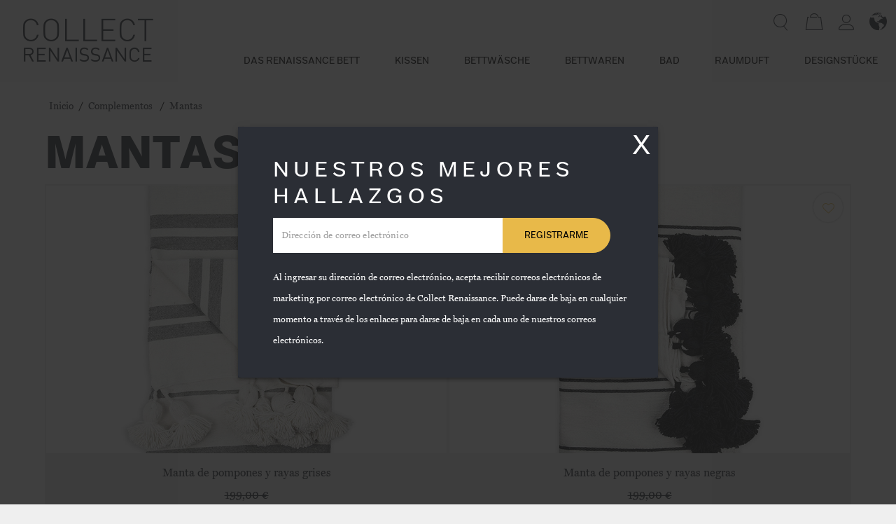

--- FILE ---
content_type: text/html; charset=utf-8
request_url: https://europe.collectrenaissance.com/es/c/mantas
body_size: 18242
content:
<!DOCTYPE html><html lang=de dir=ltr ><head><base href=/ ><title>Mantas -  Collect Renaissance</title><meta name="description" content="Diseñadas para su comodidad, las mantas Renaissance están disponibles en una variedad de estilos y diseños. Compre accesorios exclusivos y toda la ropa de cama oficial de los hoteles Renaissance." data-qmeta="description"><meta name="keywords" content="discoveries, bedding, throw, throws, throw blanket, blanket, cotton throw, decor, décor, decoration, decorations, decorative accent, gift, gifts, home, home decor, accessory, accessories, design
" data-qmeta="keywords"><meta http-equiv="Content-Type" content="text/html; charset=UTF-8" data-qmeta="equiv"><meta name="og:title" content="Mantas" data-qmeta="ogTitle"><meta name="og:type" content="website" data-qmeta="ogType"><meta name="og:description" content="Convierta cualquier habitación de su casa en un cálido rincón con una de nuestras elegantes mantas. No importa si está recostado leyendo un libro o relajándose mientras ve la tele: nuestras mantas le brindarán un cálido confort. Colóquelas sobre el lateral de una silla o guárdelas en un cesto y déjese abrigar por estas mantas de Collect Renaissance." data-qmeta="ogDescription"><meta name="og:url" content="https://europe.collectrenaissance.com/es/c/" data-qmeta="ogUrl"><meta name="og:image" content="https://api.collectrenaissance.com/media/catalog/product/r/h/rhreu-171-10-gr-renaissance-grey-stripe-pom-pom-throw-rhreu_small.jpg" data-qmeta="ogImage"><meta name="og:site_name" content="europe.CollectRenaissance.com" data-qmeta="ogSiteName"><link href="https://www.collectrenaissance.com/category.aspx?Throws" hreflang="en-us" rel="alternate" data-qmeta="en-us"><link href="https://europe.collectrenaissance.com/en/c/throws" hreflang="en-ie" rel="alternate" data-qmeta="en-ie"><link href="https://europe.collectrenaissance.com/en/c/throws" hreflang="en" rel="alternate" data-qmeta="en"><link href="https://europe.collectrenaissance.com/fr/c/jetes-de-lit" hreflang="fr" rel="alternate" data-qmeta="fr"><link href="https://europe.collectrenaissance.com/de/c/uberwurfe" hreflang="de" rel="alternate" data-qmeta="de"><link href="https://europe.collectrenaissance.com/es/c/mantas" hreflang="es" rel="alternate" data-qmeta="es"><link href="https://europe.collectrenaissance.com/es/c/mantas" rel="canonical" data-qmeta="canonical"> <meta charset=utf-8><meta name=format-detection content="telephone=no"><meta name=msapplication-tap-highlight content=no><meta name=viewport content="user-scalable=no,initial-scale=1,maximum-scale=1,minimum-scale=1,width=device-width"><meta name=google-site-verification content=rTuzoeqK2xbCAQ9JM4h5LP8uIpqzPm6GVEh2-3boTTE><link rel=icon type=image/ico href=statics/icons/favicon.ico><link rel=stylesheet href=https://use.typekit.net/roi6tcs.css><script>window.dataLayer = window.dataLayer || [];
    (function(w,d,s,l,i){w[l]=w[l]||[];w[l].push({'gtm.start':
    new Date().getTime(),event:'gtm.js'});var f=d.getElementsByTagName(s)[0],
    j=d.createElement(s),dl=l!='dataLayer'?'&l='+l:'';j.async=true;j.src=
    'https://www.googletagmanager.com/gtm.js?id='+i+dl;f.parentNode.insertBefore(j,f);
    })(window,document,'script','dataLayer','GTM-KJVCWDP');</script><script>dataLayer.site_id="Marriott Bonvoy Boutiques"; 
      dataLayer.env_gdpr="true";
      dataLayer.env_ccpa="true";
      dataLayer.env_marketing="true";</script><script defer src=statics/js/swiper.js></script><script id=ze-snippet src="https://static.zdassets.com/ekr/snippet.js?key=ff2f07b9-5f51-4b12-a3b6-8944ddcac090"></script><link rel="preload" href="/js/runtime.5535186d.js" as="script"><link rel="preload" href="/js/vendor.4681cf21.js" as="script"><link rel="preload" href="/css/app.17c03b57.css" as="style"><link rel="preload" href="/js/app.53f3ab8e.js" as="script"><link rel="preload" href="/css/2.211aaa74.css" as="style"><link rel="preload" href="/js/2.c9add039.js" as="script"><link rel="preload" href="/css/7.fffa7e7a.css" as="style"><link rel="preload" href="/js/7.f9f067e2.js" as="script"><link rel="preload" href="/css/chunk-common.a671e9ee.css" as="style"><link rel="preload" href="/js/chunk-common.fef5b823.js" as="script"><link rel="prefetch" href="/css/10.a500d8d6.css"><link rel="prefetch" href="/css/11.02b8f8ca.css"><link rel="prefetch" href="/css/12.8e0aa4b3.css"><link rel="prefetch" href="/css/13.a5ae698f.css"><link rel="prefetch" href="/css/14.ba8304f2.css"><link rel="prefetch" href="/css/15.f66cb447.css"><link rel="prefetch" href="/css/16.4e142171.css"><link rel="prefetch" href="/css/17.a32f937d.css"><link rel="prefetch" href="/css/18.ddadc729.css"><link rel="prefetch" href="/css/19.d7e8daba.css"><link rel="prefetch" href="/css/20.604dc638.css"><link rel="prefetch" href="/css/21.9f8ad301.css"><link rel="prefetch" href="/css/22.3caad837.css"><link rel="prefetch" href="/css/23.82b0ae53.css"><link rel="prefetch" href="/css/24.b04e7cd3.css"><link rel="prefetch" href="/css/25.14744e2c.css"><link rel="prefetch" href="/css/3.f5c157f6.css"><link rel="prefetch" href="/css/4.4cb9afbe.css"><link rel="prefetch" href="/css/8.a4d891d7.css"><link rel="prefetch" href="/css/9.2eddd139.css"><link rel="prefetch" href="/js/10.325cf171.js"><link rel="prefetch" href="/js/11.04f26820.js"><link rel="prefetch" href="/js/12.7293206c.js"><link rel="prefetch" href="/js/13.f3f39a51.js"><link rel="prefetch" href="/js/14.4a631d21.js"><link rel="prefetch" href="/js/15.9bfdb619.js"><link rel="prefetch" href="/js/16.dbd44f10.js"><link rel="prefetch" href="/js/17.966c274a.js"><link rel="prefetch" href="/js/18.479bdf1d.js"><link rel="prefetch" href="/js/19.08d603e5.js"><link rel="prefetch" href="/js/20.65868455.js"><link rel="prefetch" href="/js/21.e0cb8027.js"><link rel="prefetch" href="/js/22.7a90776d.js"><link rel="prefetch" href="/js/23.0bcce61a.js"><link rel="prefetch" href="/js/24.95ca0cb7.js"><link rel="prefetch" href="/js/25.de2b0039.js"><link rel="prefetch" href="/js/26.d3fea140.js"><link rel="prefetch" href="/js/3.7fa1e6b2.js"><link rel="prefetch" href="/js/4.ebebeb3a.js"><link rel="prefetch" href="/js/8.7e170646.js"><link rel="prefetch" href="/js/9.b9ad38db.js"><link rel="prefetch" href="/statics/js/swiper.js"><link rel="stylesheet" href="/css/app.17c03b57.css"><link rel="stylesheet" href="/css/2.211aaa74.css"><link rel="stylesheet" href="/css/7.fffa7e7a.css"><link rel="stylesheet" href="/css/chunk-common.a671e9ee.css"></head><body class="desktop no-touch body--light" ><script data-qmeta-init>window.__Q_META__={"title":"Mantas -  Collect Renaissance","meta":{"description":{"name":"description","content":"Diseñadas para su comodidad, las mantas Renaissance están disponibles en una variedad de estilos y diseños. Compre accesorios exclusivos y toda la ropa de cama oficial de los hoteles Renaissance."},"keywords":{"name":"keywords","content":"discoveries, bedding, throw, throws, throw blanket, blanket, cotton throw, decor, décor, decoration, decorations, decorative accent, gift, gifts, home, home decor, accessory, accessories, design\r\n"},"equiv":{"http-equiv":"Content-Type","content":"text/html; charset=UTF-8"},"ogTitle":{"name":"og:title","content":"Mantas"},"ogType":{"name":"og:type","content":"website"},"ogDescription":{"name":"og:description","content":"Convierta cualquier habitación de su casa en un cálido rincón con una de nuestras elegantes mantas. No importa si está recostado leyendo un libro o relajándose mientras ve la tele: nuestras mantas le brindarán un cálido confort. Colóquelas sobre el lateral de una silla o guárdelas en un cesto y déjese abrigar por estas mantas de Collect Renaissance."},"ogUrl":{"name":"og:url","content":"https://europe.collectrenaissance.com/es/c/"},"ogImage":{"name":"og:image","content":"https://api.collectrenaissance.com/media/catalog/product/r/h/rhreu-171-10-gr-renaissance-grey-stripe-pom-pom-throw-rhreu_small.jpg"},"ogSiteName":{"name":"og:site_name","content":"europe.CollectRenaissance.com"}},"link":{"en-us":{"href":"https://www.collectrenaissance.com/category.aspx?Throws","hreflang":"en-us","rel":"alternate"},"en-ie":{"href":"https://europe.collectrenaissance.com/en/c/throws","hreflang":"en-ie","rel":"alternate"},"en":{"href":"https://europe.collectrenaissance.com/en/c/throws","hreflang":"en","rel":"alternate"},"fr":{"href":"https://europe.collectrenaissance.com/fr/c/jetes-de-lit","hreflang":"fr","rel":"alternate"},"de":{"href":"https://europe.collectrenaissance.com/de/c/uberwurfe","hreflang":"de","rel":"alternate"},"es":{"href":"https://europe.collectrenaissance.com/es/c/mantas","hreflang":"es","rel":"alternate"},"canonical":{"href":"https://europe.collectrenaissance.com/es/c/mantas","rel":"canonical"}},"htmlAttr":{},"bodyAttr":{}}</script> <noscript><iframe src="https://www.googletagmanager.com/ns.html?id=GTM-KJVCWDP" height=0 width=0 style=display:none;visibility:hidden></iframe></noscript><div id="q-app" data-server-rendered="true" class="es" data-v-2dd29db2><!----><div class="q-layout q-layout--standard pgcategory" style="min-height:0px;margin-bottom:0px;" data-v-9d6f6f2e data-v-2dd29db2><!----><!----><!----><header data-v-9d6f6f2e><div data-v-9d6f6f2e><div class="header clearfix pgcategory header-normal" data-v-9d6f6f2e><div class="wrap-container" data-v-9d6f6f2e><div class="menu lt-md" data-v-9d6f6f2e><span data-v-9d6f6f2e></span></div><h3 class="main-logo" data-v-9d6f6f2e><a href="/es/" class="router-link-active icon-rhrlogo icon-logo logo-zoom-out" data-v-9d6f6f2e><span style="display:none;" data-v-9d6f6f2e>Collect Renaissance</span></a></h3><div class="utilities clearfix right-icon" data-v-9d6f6f2e><div id="rightIcon" class="icon-btn-all" data-v-7a79592a data-v-9d6f6f2e><div class="search-input" data-v-7a79592a><form class="search-box" data-v-7a79592a><label for="f_1992e292-cee9-04d4-1747-c01760af9540" class="q-field row no-wrap items-start q-input q-field--borderless q-field--square q-field--dense" data-v-7a79592a><div class="q-field__inner relative-position col self-stretch column justify-center"><div tabindex="-1" class="q-field__control relative-position row no-wrap text-secondary bg-grey"><div class="q-field__control-container col relative-position row no-wrap q-anchor--skip"><input tabindex="0" placeholder="Búsqueda de Producto" autocomplete="off" id="f_1992e292-cee9-04d4-1747-c01760af9540" type="text" value="" class="q-field__native q-placeholder"></div><div class="q-field__append q-field__marginal row no-wrap items-center"></div></div></div></label><div class="link-btn plain" data-v-7a79592a><span>Buscar</span></div><!----></form><div class="search-btn cursor-pointer" data-v-7a79592a><button tabindex="0" type="button" class="q-btn q-btn-item non-selectable no-outline q-btn--flat q-btn--round q-btn--actionable q-focusable q-hoverable q-btn--wrap q-mr-xs" data-v-7a79592a><div tabindex="-1" class="q-focus-helper"></div><div class="q-btn__wrapper col row q-anchor--skip"><div class="q-btn__content text-center col items-center q-anchor--skip justify-center row"><i aria-hidden="true" role="presentation" class="icon-search q-icon notranslate"> </i></div></div></button></div></div><div class="cart-btn-area" data-v-7a79592a><div class="bag-block" data-v-7a79592a><!----><button tabindex="0" type="button" class="q-btn q-btn-item non-selectable no-outline q-btn--flat q-btn--round q-btn--actionable q-focusable q-hoverable q-btn--wrap q-mr-xs" data-v-7a79592a><div tabindex="-1" class="q-focus-helper"></div><div class="q-btn__wrapper col row q-anchor--skip"><div class="q-btn__content text-center col items-center q-anchor--skip justify-center row"><i aria-hidden="true" role="presentation" class="icon-bag q-icon notranslate"> </i></div></div></button><div class="mini-cart gt-xs" style="display:none;" data-v-7a79592a><div class="mini-cart-panel in-header" data-v-9ec444d4 data-v-7a79592a data-v-7a79592a><div class="loading" data-v-9ec444d4><svg focusable="false" width="25px" height="25px" viewBox="25 25 50 50" class="q-spinner q-spinner-mat text-accent" data-v-9ec444d4><circle cx="50" cy="50" r="20" fill="none" stroke="currentColor" stroke-width="5" stroke-miterlimit="10" class="path"></circle></svg></div></div></div></div></div><div class="action-block" data-v-7a79592a><div class="lt-sm" data-v-7a79592a><i aria-hidden="true" role="presentation" class="icon-drawer q-icon notranslate" style="font-size:26px;" data-v-7a79592a data-v-7a79592a> </i></div><div data-v-7553cd27 data-v-7a79592a><div class="more-menu-panel" style="display:none;" data-v-7553cd27 data-v-7553cd27><div class="close-btn-container" data-v-7553cd27><button tabindex="0" type="button" class="q-btn q-btn-item non-selectable no-outline close-btn q-btn--flat q-btn--rectangle q-btn--actionable q-focusable q-hoverable q-btn--wrap" data-v-7553cd27 data-v-7553cd27><div tabindex="-1" class="q-focus-helper"></div><div class="q-btn__wrapper col row q-anchor--skip"><div class="q-btn__content text-center col items-center q-anchor--skip justify-center row"><i aria-hidden="true" role="presentation" class="icon-close q-icon notranslate"> </i></div></div></button></div><div scroll="" class="content" data-v-7553cd27><div class="line" data-v-7553cd27><i aria-hidden="true" role="presentation" class="icon-user q-icon notranslate" data-v-7553cd27> </i><div data-v-7553cd27><h2 data-v-7553cd27>Mi cuenta</h2><p data-v-7553cd27>Identifíquese o cree una cuenta</p></div></div><div class="line" data-v-7553cd27><i aria-hidden="true" role="presentation" class="icon-lang q-icon notranslate" data-v-7553cd27> </i><div data-v-7553cd27><h2 class="lang-currency-heading" data-v-7553cd27>Sitios internacionales</h2><p data-v-7553cd27>Seleccionado: es</p></div></div><div class="line" style="display:none;" data-v-7553cd27><i aria-hidden="true" role="presentation" class="icon-eur q-icon notranslate" data-v-7553cd27> </i><div data-v-7553cd27><h2 class="lang-currency-heading" data-v-7553cd27>Moneda</h2><p data-v-7553cd27>Seleccionado: EUR</p></div></div><div data-v-727d50ff data-v-7553cd27><div class="account-panel" style="display:none;" data-v-727d50ff data-v-727d50ff><div data-v-727d50ff><div class="q-tab-panels q-panel-parent tab-panels" data-v-727d50ff><div role="tabpanel" class="q-panel scroll"><div class="q-tab-panel tab-panel" data-v-727d50ff><div data-v-3762a27e data-v-727d50ff><h2 class="title" data-v-3762a27e>Identifíquese o cree una cuenta</h2><p data-v-3762a27e>Si usted tiene una cuenta con nosotros, por favor ingrese.</p><p class="name" data-v-3762a27e>Dirección de correo electrónico*</p><div class="field" data-v-3762a27e><label for="f_7f328328-40f0-7044-aa3f-16e9cb4a93b3" class="q-field row no-wrap items-start q-input q-field--outlined q-field--square q-field--dense q-field--with-bottom" data-v-3762a27e><div class="q-field__inner relative-position col self-stretch column justify-center"><div tabindex="-1" class="q-field__control relative-position row no-wrap bg-grey-1"><div class="q-field__control-container col relative-position row no-wrap q-anchor--skip"><input tabindex="0" autoComplete="off" id="f_7f328328-40f0-7044-aa3f-16e9cb4a93b3" type="text" value="" class="q-field__native q-placeholder"></div></div><div class="q-field__bottom row items-start q-field__bottom--animated"><div class="q-field__messages col"></div></div></div></label></div><p class="name" data-v-3762a27e>Contraseña*</p><div class="field" data-v-3762a27e><label for="f_a2057426-0d6d-914a-fa9e-b244c25742a2" class="q-field row no-wrap items-start q-input q-field--outlined q-field--square q-field--dense q-field--with-bottom" data-v-3762a27e><div class="q-field__inner relative-position col self-stretch column justify-center"><div tabindex="-1" class="q-field__control relative-position row no-wrap bg-grey-1"><div class="q-field__control-container col relative-position row no-wrap q-anchor--skip"><input tabindex="0" autoComplete="off" id="f_a2057426-0d6d-914a-fa9e-b244c25742a2" type="password" value="" class="q-field__native q-placeholder"></div><div class="q-field__append q-field__marginal row no-wrap items-center"><i aria-hidden="true" role="presentation" class="cursor-pointer icon-visibility_off q-icon notranslate" data-v-3762a27e> </i></div></div><div class="q-field__bottom row items-start q-field__bottom--animated"><div class="q-field__messages col"></div></div></div></label></div><div class="row rf" data-v-3762a27e><div class="q-space" data-v-3762a27e></div><span class="show-forget-pwd" data-v-3762a27e>¿Ha olvidado la contraseña?</span></div><div class="action" data-v-3762a27e><div class="loginBtn link-btn-2 accent" data-v-2e8290a2 data-v-3762a27e><span data-v-2e8290a2>Entrar</span></div><div class="show-register link-btn-2 white" data-v-2e8290a2 data-v-3762a27e><span data-v-2e8290a2>Crea una cuenta</span></div></div></div></div></div></div><div class="close" data-v-727d50ff><i aria-hidden="true" role="presentation" class="icon-close q-icon notranslate" data-v-727d50ff> </i></div></div></div></div><div data-v-036ac2f1 data-v-7553cd27><div class="lang-panel" style="display:none;" data-v-036ac2f1 data-v-036ac2f1><div data-v-036ac2f1><div data-v-d862fafe data-v-036ac2f1><div data-v-d862fafe><div class="q-item__label area q-item__label--header" data-v-d862fafe>Europa</div><div tabindex="0" class="q-item q-item-type row no-wrap q-item--clickable q-link cursor-pointer q-manual-focusable" data-v-d862fafe><div tabindex="-1" class="q-focus-helper"></div><div class="q-item__section column site-link q-item__section--main justify-center" data-v-d862fafe><a data-v-d862fafe>English</a></div></div><div tabindex="0" class="q-item q-item-type row no-wrap q-item--clickable q-link cursor-pointer q-manual-focusable" data-v-d862fafe><div tabindex="-1" class="q-focus-helper"></div><div class="q-item__section column site-link q-item__section--main justify-center" data-v-d862fafe><a data-v-d862fafe>Français</a></div></div><div tabindex="0" class="q-item q-item-type row no-wrap q-item--clickable q-link cursor-pointer q-manual-focusable q-item--active" data-v-d862fafe><div tabindex="-1" class="q-focus-helper"></div><div class="q-item__section column site-link q-item__section--main justify-center" data-v-d862fafe><a data-v-d862fafe>Español</a></div></div><div tabindex="0" class="q-item q-item-type row no-wrap q-item--clickable q-link cursor-pointer q-manual-focusable" data-v-d862fafe><div tabindex="-1" class="q-focus-helper"></div><div class="q-item__section column site-link q-item__section--main justify-center" data-v-d862fafe><a data-v-d862fafe>Deutsch</a></div></div><div class="q-item__label area area-us q-item__label--header" data-v-d862fafe>América Del Norte</div><div class="q-item q-item-type row no-wrap" data-v-d862fafe><div class="q-item__section column site-link site-link-others q-item__section--main justify-center" data-v-d862fafe><a href="https://www.collectrenaissance.com/index.aspx?referrer=eu" target="_blank" class="external" data-v-d862fafe>English</a></div></div></div></div><button tabindex="0" type="button" class="q-btn q-btn-item non-selectable no-outline close-btn q-btn--flat q-btn--rectangle q-btn--actionable q-focusable q-hoverable q-btn--wrap" data-v-036ac2f1><div tabindex="-1" class="q-focus-helper"></div><div class="q-btn__wrapper col row q-anchor--skip"><div class="q-btn__content text-center col items-center q-anchor--skip justify-center row"><i aria-hidden="true" role="presentation" class="icon-close q-icon notranslate"> </i></div></div></button></div></div></div><div class="currency-panel-mob" style="display:none;" data-v-7553cd27 data-v-7553cd27><button tabindex="0" type="button" class="q-btn q-btn-item non-selectable no-outline close-btn q-btn--flat q-btn--rectangle q-btn--actionable q-focusable q-hoverable q-btn--wrap" data-v-7553cd27><div tabindex="-1" class="q-focus-helper"></div><div class="q-btn__wrapper col row q-anchor--skip"><div class="q-btn__content text-center col items-center q-anchor--skip justify-center row"><i aria-hidden="true" role="presentation" class="icon-close q-icon notranslate"> </i></div></div></button><div data-v-1cd8cf19 data-v-7553cd27><div data-v-1cd8cf19><div tabindex="0" class="q-item q-item-type row no-wrap q-item--clickable q-link cursor-pointer q-manual-focusable q-item--active" data-v-1cd8cf19><div tabindex="-1" class="q-focus-helper"></div><div class="q-item__section column currency-item q-item__section--main justify-center" data-v-1cd8cf19><a data-v-1cd8cf19>EUR (€)</a></div></div></div><div data-v-1cd8cf19><div tabindex="0" class="q-item q-item-type row no-wrap q-item--clickable q-link cursor-pointer q-manual-focusable" data-v-1cd8cf19><div tabindex="-1" class="q-focus-helper"></div><div class="q-item__section column currency-item q-item__section--main justify-center" data-v-1cd8cf19><a data-v-1cd8cf19>CHF</a></div></div></div></div></div></div></div></div><div class="account-btn-area gt-xs" data-v-7a79592a><button tabindex="0" type="button" class="q-btn q-btn-item non-selectable no-outline q-btn--flat q-btn--round q-btn--actionable q-focusable q-hoverable q-btn--wrap q-mr-xs gt-xs" data-v-7a79592a><div tabindex="-1" class="q-focus-helper"></div><div class="q-btn__wrapper col row q-anchor--skip"><div class="q-btn__content text-center col items-center q-anchor--skip justify-center row"><i aria-hidden="true" role="presentation" class="icon-user q-icon notranslate"> </i><!----></div></div></button></div><button tabindex="0" type="button" class="q-btn q-btn-item non-selectable no-outline currency-selector gt-xs q-btn--flat q-btn--round q-btn--actionable q-focusable q-hoverable q-btn--wrap q-mr-xs" style="font-size:15px;display:none;" data-v-56501540 data-v-7a79592a><div tabindex="-1" class="q-focus-helper"></div><div class="q-btn__wrapper col row q-anchor--skip"><div class="q-btn__content text-center col items-center q-anchor--skip justify-center row"><i aria-hidden="true" role="presentation" class="icon-eur q-icon notranslate"> </i><!----></div></div></button><button tabindex="0" type="button" class="q-btn q-btn-item non-selectable no-outline q-btn--flat q-btn--round q-btn--actionable q-focusable q-hoverable q-btn--wrap q-mr-xs gt-xs global-selector-btn" data-v-7a79592a><div tabindex="-1" class="q-focus-helper"></div><div class="q-btn__wrapper col row q-anchor--skip"><div class="q-btn__content text-center col items-center q-anchor--skip justify-center row"><i aria-hidden="true" role="presentation" class="icon-lang q-icon notranslate"> </i><!----></div></div></button></div><div class="dialog-mask" style="display:none;" data-v-7a79592a></div><!----></div></div><nav role="navigation" class="nav-block gt-sm" data-v-9d6f6f2e><ul class="nav top-nav clearfix" data-v-09f1deb0 data-v-9d6f6f2e><li class="nav-c" data-v-09f1deb0><a href="/es/c/das-renaissance-bett" class="level-1 es" data-v-09f1deb0><span data-v-09f1deb0>Das Renaissance Bett</span></a><!----><div class="level-2 sub-0" data-v-09f1deb0><div data-v-09f1deb0><div class="sub-block" data-v-09f1deb0><!----><a href="/es/p/das-renaissance-bett/collect-renaissance-bett" class="sub-link es" data-v-09f1deb0>Das Renaissance Bett</a><!----></div><div class="sub-block" data-v-09f1deb0><!----><a href="/es/p/das-renaissance-bett/collect-renaissance-matratze" class="sub-link es" data-v-09f1deb0>Renaissance Matratze</a><!----></div><div class="sub-block" data-v-09f1deb0><!----><a href="/es/p/das-renaissance-bett/renaissance-bett-und-bettwaren-set-signature" class="sub-link es" data-v-09f1deb0>Bett und Bettwaren-Set Signature</a><!----></div><div class="sub-block" data-v-09f1deb0><!----><a href="/es/p/das-renaissance-bett/hemstitch-bett-und-bettwaren-set" class="sub-link es" data-v-09f1deb0>Hemstitch Bett- &amp; Bettwaren-Set</a><!----></div></div></div></li><li class="nav-c" data-v-09f1deb0><a href="/es/c/kissen" class="level-1 es" data-v-09f1deb0><span data-v-09f1deb0>Kissen</span></a><!----><div class="level-2 sub-1" data-v-09f1deb0><div data-v-09f1deb0><div class="sub-block" data-v-09f1deb0><!----><a href="/es/p/kissen/collect-renaissance-kissen" class="sub-link es" data-v-09f1deb0>Renaissance Kissen</a><!----></div><div class="sub-block" data-v-09f1deb0><!----><a href="/es/p/kissen/collect-renaissance-feder-und-daunenkissen" class="sub-link es" data-v-09f1deb0>Feder- und Daunenkissen</a><!----></div><div class="sub-block" data-v-09f1deb0><!----><a href="/es/p/kissen/collect-renaissance-faserkissen" class="sub-link es" data-v-09f1deb0>Faserkissen</a><!----></div><div class="sub-block" data-v-09f1deb0><!----><a href="/es/p/kissen/collect-renaissance-kopfkissenschutz" class="sub-link es" data-v-09f1deb0>Kopfkissenschutz</a><!----></div><div class="sub-block" data-v-09f1deb0><!----><a href="/es/p/kissen/collect-renaissance-korperkissen" class="sub-link es" data-v-09f1deb0>Körperkissen</a><!----></div><div class="sub-block" data-v-09f1deb0><!----><a href="/es/p/kissen/collect-renaissance-fleece-dekokissen" class="sub-link es" data-v-09f1deb0>Fleece-Dekokissen</a><!----></div><div class="sub-block" data-v-09f1deb0><!----><a href="/es/p/kissen/collect-renaissance-dekokissen-confetti" class="sub-link es" data-v-09f1deb0>Dekokissen Confetti</a><!----></div><div class="sub-block" data-v-09f1deb0><!----><a href="/es/p/kissen/collect-renaissance-polsterkissen-confetti" class="sub-link es" data-v-09f1deb0>Polsterkissen Confetti</a><!----></div><div class="sub-block" data-v-09f1deb0><!----><a href="/es/p/kissen/collect-renaissance-dekokissen-discus" class="sub-link es" data-v-09f1deb0>Dekokissen Discus</a><!----></div></div></div></li><li class="nav-c" data-v-09f1deb0><a href="/es/c/bettwasche" class="level-1 es" data-v-09f1deb0><span data-v-09f1deb0>Bettwäsche</span></a><!----><div class="level-2 sub-2" data-v-09f1deb0><div data-v-09f1deb0><div class="sub-block" data-v-09f1deb0><a href="/es/c/bettwasche-signature" class="sub-link es" data-v-09f1deb0>Bettwäsche Signature</a><!----><!----></div><div class="sub-block" data-v-09f1deb0><a href="/es/c/bettwasche-hemstitch" class="sub-link es" data-v-09f1deb0>Bettwäsche Hemstitch</a><!----><!----></div></div></div></li><li class="nav-c" data-v-09f1deb0><a href="/es/c/bettwaren" class="level-1 es" data-v-09f1deb0><span data-v-09f1deb0>Bettwaren</span></a><!----><div class="level-2 sub-3" data-v-09f1deb0><div data-v-09f1deb0><div class="sub-block" data-v-09f1deb0><a href="/es/c/bettwaren-sets" class="sub-link es" data-v-09f1deb0>Bettwaren-Sets</a><!----><!----></div><div class="sub-block" data-v-09f1deb0><a href="/es/c/bettdecken" class="sub-link es" data-v-09f1deb0>Bettdecken</a><!----><!----></div><div class="sub-block" data-v-09f1deb0><a href="/es/c/kissen" class="sub-link es" data-v-09f1deb0>Kissen</a><!----><!----></div><div class="sub-block" data-v-09f1deb0><a href="/es/c/bettwasche" class="sub-link es" data-v-09f1deb0>Bettwäsche</a><!----><!----></div><div class="sub-block" data-v-09f1deb0><a href="/es/c/matratzenauflagen" class="sub-link es" data-v-09f1deb0>Matratzenauflagen</a><!----><!----></div><div class="sub-block" data-v-09f1deb0><a href="/es/c/uberwurfe" class="sub-link es" data-v-09f1deb0>Überwürfe</a><!----><!----></div></div></div></li><li class="nav-c" data-v-09f1deb0><a href="/es/c/bad" class="level-1 es" data-v-09f1deb0><span data-v-09f1deb0>Bad</span></a><!----><div class="level-2 sub-4" data-v-09f1deb0><div data-v-09f1deb0><div class="sub-block" data-v-09f1deb0><a href="/es/c/handtucher-mit-diagonal-pique" class="sub-link es" data-v-09f1deb0>Handtücher mit Diagonal-Piqué</a><!----><!----></div><div class="sub-block" data-v-09f1deb0><!----><a href="/es/p/bad/collect-renaissance-gewebter-badvorleger" class="sub-link es" data-v-09f1deb0>Gewebter Badvorleger</a><!----></div><div class="sub-block" data-v-09f1deb0><a href="/es/c/tokyo-milk-bath-body" class="sub-link es" data-v-09f1deb0>Tokyo Milk Bath &amp; Body</a><!----><!----></div><div class="sub-block" data-v-09f1deb0><!----><a href="/es/p/bad/collect-renaissance-faser-bademantel-signature" class="sub-link es" data-v-09f1deb0>Faser-Bademantel Signature</a><!----></div><div class="sub-block" data-v-09f1deb0><!----><a href="/es/p/bad/collect-renaissance-weisser-faser-bademantel" class="sub-link es" data-v-09f1deb0>Weißer Faser-Bademantel</a><!----></div><div class="sub-block" data-v-09f1deb0><!----><a href="/es/p/bad/collect-renaissance-faser-bademantel-chocolate" class="sub-link es" data-v-09f1deb0>Faser-Bademantel Chocolate</a><!----></div><div class="sub-block" data-v-09f1deb0><!----><a href="/es/p/bad/collect-renaissance-frottee-bademantel" class="sub-link es" data-v-09f1deb0>Frottee-Bademantel</a><!----></div><div class="sub-block" data-v-09f1deb0><!----><a href="/es/p/bad/collect-renaissance-samtpantoffeln" class="sub-link es" data-v-09f1deb0>Samtpantoffeln</a><!----></div><div class="sub-block" data-v-09f1deb0><!----><a href="/es/p/bad/exklusives-poolhandtuch" class="sub-link es" data-v-09f1deb0>Exklusives Poolhandtuch</a><!----></div><div class="sub-block" data-v-09f1deb0><!----><a href="/es/p/bad/collect-renaissance-tischspiegel-vanity" class="sub-link es" data-v-09f1deb0>Tischspiegel Vanity</a><!----></div><div class="sub-block" data-v-09f1deb0><!----><a href="/es/p/bad/collect-renaissance-wandspiegel-vanity" class="sub-link es" data-v-09f1deb0>Wandspiegel Vanity</a><!----></div></div></div></li><li class="nav-c" data-v-09f1deb0><a href="/es/c/raumduft" class="level-1 es" data-v-09f1deb0><span data-v-09f1deb0>Raumduft</span></a><!----><div class="level-2 sub-5" data-v-09f1deb0><div data-v-09f1deb0><div class="sub-block" data-v-09f1deb0><!----><a href="/es/p/raumduft/collect-renaissance-shiso-tea-rattanzerstauber" class="sub-link es" data-v-09f1deb0>Shiso Tea Rattanzerstäuber</a><!----></div><div class="sub-block" data-v-09f1deb0><!----><a href="/es/p/raumduft/collect-renaissance-shiso-tea-duftkerze" class="sub-link es" data-v-09f1deb0>Shiso Tea Duftkerze</a><!----></div><div class="sub-block" data-v-09f1deb0><!----><a href="/es/p/raumduft/shiso-tea-raumduftspender-set" class="sub-link es" data-v-09f1deb0>Shiso Tea Raumduftspender-Set</a><!----></div><div class="sub-block" data-v-09f1deb0><!----><a href="/es/p/raumduft/shiso-tea-raumduftspender-nachfullkapsel" class="sub-link es" data-v-09f1deb0>Shiso Tea Raumduftspender-Nachfüllkapsel</a><!----></div><div class="sub-block" data-v-09f1deb0><!----><a href="/es/p/raumduft/collect-renaissance-duftspender-set-shiso-tea" class="sub-link es" data-v-09f1deb0>Shiso Tea Duftspender Set </a><!----></div><div class="sub-block" data-v-09f1deb0><!----><a href="/es/p/raumduft/shiso-tea-duftspender-nachfullkapsel" class="sub-link es" data-v-09f1deb0>Shiso Tea Duftspender- Nachfüllkapsel</a><!----></div><div class="sub-block" data-v-09f1deb0><!----><a href="/es/p/raumduft/shiso-tea-duftstabchen" class="sub-link es" data-v-09f1deb0>Shiso Tea Duftstäbchen</a><!----></div><div class="sub-block" data-v-09f1deb0><!----><a href="/es/p/raumduft/shiso-tee-duftkarte" class="sub-link es" data-v-09f1deb0>Shiso Tee Duftkarte</a><!----></div></div></div></li><li class="nav-c" data-v-09f1deb0><a href="/es/c/designstucke" class="level-1 es" data-v-09f1deb0><span data-v-09f1deb0>Designstücke</span></a><!----><div class="level-2 sub-6" data-v-09f1deb0><div data-v-09f1deb0><div class="sub-block" data-v-09f1deb0><!----><a href="/es/p/designstucke/collect-renaissance-hangematte-cocoon" class="sub-link es" data-v-09f1deb0>Hängematte Cocoon</a><!----></div><div class="sub-block" data-v-09f1deb0><!----><a href="/es/p/designstucke/collect-renaissance-hocker-cork" class="sub-link es" data-v-09f1deb0>Hocker Cork</a><!----></div><div class="sub-block" data-v-09f1deb0><!----><a href="/es/p/designstucke/collect-renaissance-schachspiel-wobble" class="sub-link es" data-v-09f1deb0>Schachspiel Wobble</a><!----></div><div class="sub-block" data-v-09f1deb0><!----><a href="/es/p/designstucke/collect-renaissance-bierglas-set-smiley" class="sub-link es" data-v-09f1deb0>Bierglas-Set &quot;Smiley&quot;</a><!----></div><div class="sub-block" data-v-09f1deb0><!----><a href="/es/p/designstucke/collect-renaissance-bierglas-set-daumen-drucken" class="sub-link es" data-v-09f1deb0>Bierglas-Set &quot;Daumen drücken&quot;</a><!----></div><div class="sub-block" data-v-09f1deb0><!----><a href="/es/p/designstucke/collect-renaissance-puff-cactus" class="sub-link es" data-v-09f1deb0>Puff Cactus</a><!----></div><div class="sub-block" data-v-09f1deb0><a href="/es/c/uberwurfe" class="sub-link es" data-v-09f1deb0>Uberwürfe</a><!----><!----></div><div class="sub-block" data-v-09f1deb0><!----><a href="/es/p/designstucke/collect-renaissance-fleece-dekokissen" class="sub-link es" data-v-09f1deb0>Fleece-Dekokissen</a><!----></div><div class="sub-block" data-v-09f1deb0><!----><a href="/es/p/designstucke/collect-renaissance-dekokissen-discus" class="sub-link es" data-v-09f1deb0>Dekokissen Discus</a><!----></div><div class="sub-block" data-v-09f1deb0><!----><a href="/es/p/designstucke/collect-renaissance-polsterkissen-confetti" class="sub-link es" data-v-09f1deb0>Polsterkissen Confetti</a><!----></div><div class="sub-block" data-v-09f1deb0><!----><a href="/es/p/designstucke/collect-renaissance-dekokissen-confetti" class="sub-link es" data-v-09f1deb0>Dekokissen Confetti</a><!----></div><div class="sub-block" data-v-09f1deb0><!----><a href="/es/p/designstucke/collect-renaissance-vase-open" class="sub-link es" data-v-09f1deb0>Vase Open</a><!----></div><div class="sub-block" data-v-09f1deb0><!----><a href="/es/p/designstucke/collect-renaissance-blumentopf-face" class="sub-link es" data-v-09f1deb0>Blumentopf Face</a><!----></div><div class="sub-block" data-v-09f1deb0><!----><a href="/es/p/designstucke/collect-renaissance-vase-talk-to-me" class="sub-link es" data-v-09f1deb0>Vase Talk To Me</a><!----></div><div class="sub-block" data-v-09f1deb0><!----><a href="/es/p/designstucke/collect-renaissance-tassen-set-link" class="sub-link es" data-v-09f1deb0>Tassen-Set Link</a><!----></div><div class="sub-block" data-v-09f1deb0><!----><a href="/es/p/designstucke/collect-renaissance-turstopper-james" class="sub-link es" data-v-09f1deb0>Türstopper James</a><!----></div><div class="sub-block" data-v-09f1deb0><!----><a href="/es/p/designstucke/collect-renaissance-eierbecher-faberge-stil" class="sub-link es" data-v-09f1deb0>Eierbecher Fabergé-Stil</a><!----></div><div class="sub-block" data-v-09f1deb0><!----><a href="/es/p/designstucke/collect-renaissance-tischuhr-unfinished-clock" class="sub-link es" data-v-09f1deb0>Tischuhr Unfinished Clock</a><!----></div><div class="sub-block" data-v-09f1deb0><!----><a href="/es/p/designstucke/collect-renaissance-stapel-den-bock" class="sub-link es" data-v-09f1deb0>Stapel den Bock</a><!----></div><div class="sub-block" data-v-09f1deb0><!----><a href="/es/p/designstucke/collect-renaissance-weinregal-flow-rack" class="sub-link es" data-v-09f1deb0>Weinregal Flow Rack</a><!----></div><div class="sub-block" data-v-09f1deb0><!----><a href="/es/p/designstucke/collect-renaissance-hocker-kaktus" class="sub-link es" data-v-09f1deb0>Hocker Kaktus</a><!----></div></div></div></li></ul></nav></div></div></div><div class="q-drawer-container lt-md" data-v-9d6f6f2e><div class="q-drawer__opener fixed-left"></div><div class="fullscreen q-drawer__backdrop no-pointer-events"></div><aside class="q-drawer q-drawer--left q-drawer--bordered fixed q-drawer--on-top q-drawer--mobile q-drawer--top-padding" style="width:300px;"><div class="q-drawer__content fit scroll bg-grey-2"><div class="q-list" data-v-9d6f6f2e><div class="nav" data-v-0049dbc1 data-v-9d6f6f2e><div class="nav-logo-block" data-v-0049dbc1><a href="/es/" class="icon-rhrlogo router-link-active" data-v-0049dbc1><h2 style="display:none;" data-v-0049dbc1> Collect Renaissance</h2></a></div><div class="nav-c" data-v-0049dbc1><span data-v-0049dbc1>Das Renaissance Bett</span><i aria-hidden="true" role="presentation" class="icon-right q-icon notranslate" style="font-size:12px;" data-v-0049dbc1> </i></div><div class="nav-c" data-v-0049dbc1><span data-v-0049dbc1>Kissen</span><i aria-hidden="true" role="presentation" class="icon-right q-icon notranslate" style="font-size:12px;" data-v-0049dbc1> </i></div><div class="nav-c" data-v-0049dbc1><span data-v-0049dbc1>Bettwäsche</span><i aria-hidden="true" role="presentation" class="icon-right q-icon notranslate" style="font-size:12px;" data-v-0049dbc1> </i></div><div class="nav-c" data-v-0049dbc1><span data-v-0049dbc1>Bettwaren</span><i aria-hidden="true" role="presentation" class="icon-right q-icon notranslate" style="font-size:12px;" data-v-0049dbc1> </i></div><div class="nav-c" data-v-0049dbc1><span data-v-0049dbc1>Bad</span><i aria-hidden="true" role="presentation" class="icon-right q-icon notranslate" style="font-size:12px;" data-v-0049dbc1> </i></div><div class="nav-c" data-v-0049dbc1><span data-v-0049dbc1>Raumduft</span><i aria-hidden="true" role="presentation" class="icon-right q-icon notranslate" style="font-size:12px;" data-v-0049dbc1> </i></div><div class="nav-c" data-v-0049dbc1><span data-v-0049dbc1>Designstücke</span><i aria-hidden="true" role="presentation" class="icon-right q-icon notranslate" style="font-size:12px;" data-v-0049dbc1> </i></div><div class="sub scroll" style="display:none;" data-v-0049dbc1 data-v-0049dbc1><div class="sub-heading" data-v-0049dbc1><div class="sub-heading-icon" data-v-0049dbc1><i aria-hidden="true" role="presentation" class="icon-left q-icon notranslate" style="font-size:12px;" data-v-0049dbc1> </i></div><span data-v-0049dbc1></span></div><!----><!----><!----><div style="height:20px;" data-v-0049dbc1></div></div></div></div></div></aside></div></header><div class="q-page-container" data-v-9d6f6f2e><div class="page-block page-block-pc" data-v-9d6f6f2e><div data-v-cc990edc data-v-9d6f6f2e><div lang="es" class="category es" data-v-2361eb86 data-v-cc990edc><!----><div class="big-banner" data-v-2361eb86></div><div class="breadcrumb gt-xs" data-v-4390e0be data-v-2361eb86><span class="level" data-v-4390e0be><a href="/es/" class="router-link-active" data-v-4390e0be>Inicio</a></span><span class="level" data-v-4390e0be><a href="/es/c/complementos" data-v-4390e0be>
        Complementos
      </a></span><span class="current" data-v-4390e0be>Mantas</span></div><div class="category-grid" data-v-2361eb86><section class="heading" data-v-2361eb86><h1 class="es" data-v-2361eb86>Mantas</h1></section><div class="category-items" data-v-2361eb86><s data-v-2361eb86></s><!----><!----><!----><!----><!----><!----><!----><!----><!----><div class="item-block" data-v-2361eb86><div id="CD_Manta_de_pompones_y_rayas_grises" urlKey="" class="c" data-v-75fa107a data-v-2361eb86><div class="item" data-v-75fa107a><div class="thumbnail-block" data-v-75fa107a><a href="/es/p/mantas/collect-renaissance-manta-de-pompones-y-rayas-grises" data-v-75fa107a><div class="thumbnail" data-v-75fa107a><div data-v-75fa107a><div role="img" aria-label="Manta de pompones y rayas grises" class="q-img overflow-hidden thumbnail" data-v-75fa107a><div style="padding-bottom:77.75%;"></div><!----><div class="q-img__loading absolute-full flex flex-center"><svg focusable="false" width="1em" height="1em" viewBox="25 25 50 50" class="q-spinner q-spinner-mat"><circle cx="50" cy="50" r="20" fill="none" stroke="currentColor" stroke-width="5" stroke-miterlimit="10" class="path"></circle></svg></div></div></div></div></a><!----></div><a href="/es/p/mantas/collect-renaissance-manta-de-pompones-y-rayas-grises" class="info-link" data-v-75fa107a><div class="info" data-v-75fa107a><div class="name es" data-v-75fa107a>Manta de pompones y rayas grises</div><span class="price market_price" data-v-75fa107a>199,00 €</span><span class="price" data-v-75fa107a>139,30 €</span><!----></div><!----><div class="link" data-v-75fa107a><span class="btn-main" data-v-75fa107a>Agregar a la bolsa</span></div></a><div class="btn-fav" data-v-75fa107a><button tabindex="0" type="button" class="q-btn q-btn-item non-selectable no-outline favi q-btn--flat q-btn--round text-accent q-btn--actionable q-focusable q-hoverable q-btn--wrap" data-v-75fa107a><div tabindex="-1" class="q-focus-helper"></div><div class="q-btn__wrapper col row q-anchor--skip"><div class="q-btn__content text-center col items-center q-anchor--skip justify-center row"><i aria-hidden="true" role="presentation" class="icon-heart q-icon notranslate"> </i></div></div></button><!----></div></div></div></div><div class="item-block" data-v-2361eb86><div id="CD_Manta_de_pompones_y_rayas_negras" urlKey="" class="c" data-v-75fa107a data-v-2361eb86><div class="item" data-v-75fa107a><div class="thumbnail-block" data-v-75fa107a><a href="/es/p/mantas/collect-renaissance-manta-de-pompones-y-rayas-negras" data-v-75fa107a><div class="thumbnail" data-v-75fa107a><div data-v-75fa107a><div role="img" aria-label="Manta de pompones y rayas negras" class="q-img overflow-hidden thumbnail" data-v-75fa107a><div style="padding-bottom:77.75%;"></div><!----><div class="q-img__loading absolute-full flex flex-center"><svg focusable="false" width="1em" height="1em" viewBox="25 25 50 50" class="q-spinner q-spinner-mat"><circle cx="50" cy="50" r="20" fill="none" stroke="currentColor" stroke-width="5" stroke-miterlimit="10" class="path"></circle></svg></div></div></div></div></a><!----></div><a href="/es/p/mantas/collect-renaissance-manta-de-pompones-y-rayas-negras" class="info-link" data-v-75fa107a><div class="info" data-v-75fa107a><div class="name es" data-v-75fa107a>Manta de pompones y rayas negras</div><span class="price market_price" data-v-75fa107a>199,00 €</span><span class="price" data-v-75fa107a>139,30 €</span><!----></div><!----><div class="link" data-v-75fa107a><span class="btn-main" data-v-75fa107a>Agregar a la bolsa</span></div></a><div class="btn-fav" data-v-75fa107a><button tabindex="0" type="button" class="q-btn q-btn-item non-selectable no-outline favi q-btn--flat q-btn--round text-accent q-btn--actionable q-focusable q-hoverable q-btn--wrap" data-v-75fa107a><div tabindex="-1" class="q-focus-helper"></div><div class="q-btn__wrapper col row q-anchor--skip"><div class="q-btn__content text-center col items-center q-anchor--skip justify-center row"><i aria-hidden="true" role="presentation" class="icon-heart q-icon notranslate"> </i></div></div></button><!----></div></div></div></div><div class="item-block" data-v-2361eb86><div id="CD_Manta_de_forro_polar_con_patrón_de_diamantes" urlKey="" class="c" data-v-75fa107a data-v-2361eb86><div class="item" data-v-75fa107a><div class="thumbnail-block" data-v-75fa107a><a href="/es/p/mantas/collect-renaissance-manta-de-forro-polar-con-patron-de-diamantes" data-v-75fa107a><div class="thumbnail" data-v-75fa107a><div data-v-75fa107a><div class="q-tab-panels q-panel-parent" data-v-75fa107a><div role="tabpanel" class="q-panel scroll"><div animated="" class="q-tab-panel category-tab-panel" data-v-75fa107a><div role="img" aria-label="Manta de forro polar con patrón de diamantes" class="q-img overflow-hidden thumbnail" data-v-75fa107a><div style="padding-bottom:77.75%;"></div><!----><div class="q-img__loading absolute-full flex flex-center"><svg focusable="false" width="1em" height="1em" viewBox="25 25 50 50" class="q-spinner q-spinner-mat"><circle cx="50" cy="50" r="20" fill="none" stroke="currentColor" stroke-width="5" stroke-miterlimit="10" class="path"></circle></svg></div></div></div></div></div></div></div></a><div class="color-menu" data-v-75fa107a><div role="tablist" class="q-tabs row no-wrap items-center q-tabs--not-scrollable q-tabs--horizontal" data-v-75fa107a><!----><div class="q-tabs__content row no-wrap items-center self-stretch hide-scrollbar q-tabs__content--align-center"><div tabindex="0" role="tab" class="q-tab relative-position self-stretch flex flex-center text-center q-tab--inactive q-focusable q-hoverable cursor-pointer" data-v-75fa107a><div tabindex="-1" class="q-focus-helper"></div><div class="q-tab__content self-stretch flex-center relative-position q-anchor--skip non-selectable column"><div class="color-option" style="background-color:#454545;" data-v-75fa107a> </div></div><div class="q-tab__indicator absolute-bottom text-transparent"></div></div><div tabindex="0" role="tab" class="q-tab relative-position self-stretch flex flex-center text-center q-tab--inactive q-focusable q-hoverable cursor-pointer" data-v-75fa107a><div tabindex="-1" class="q-focus-helper"></div><div class="q-tab__content self-stretch flex-center relative-position q-anchor--skip non-selectable column"><div class="color-option" style="background-color:#d6d3d6;" data-v-75fa107a> </div></div><div class="q-tab__indicator absolute-bottom text-transparent"></div></div></div><i aria-hidden="true" role="presentation" class="q-tabs__arrow q-tabs__arrow--left absolute q-tab__icon icon-left q-icon notranslate"> </i><i aria-hidden="true" role="presentation" class="q-tabs__arrow q-tabs__arrow--right absolute q-tab__icon icon-right q-icon notranslate q-tabs__arrow--faded"> </i></div></div></div><a href="/es/p/mantas/collect-renaissance-manta-de-forro-polar-con-patron-de-diamantes" class="info-link" data-v-75fa107a><div class="info" data-v-75fa107a><div class="name es" data-v-75fa107a>Manta de forro polar con patrón de diamantes</div><span class="price market_price" data-v-75fa107a>199,00 €</span><span class="price" data-v-75fa107a>139,30 €</span><!----></div><div class="link" data-v-75fa107a><span class="btn-main" data-v-75fa107a>Compra Ahora</span></div><!----></a><div class="btn-fav" data-v-75fa107a><button tabindex="0" type="button" class="q-btn q-btn-item non-selectable no-outline favi q-btn--flat q-btn--round text-accent q-btn--actionable q-focusable q-hoverable q-btn--wrap" data-v-75fa107a><div tabindex="-1" class="q-focus-helper"></div><div class="q-btn__wrapper col row q-anchor--skip"><div class="q-btn__content text-center col items-center q-anchor--skip justify-center row"><i aria-hidden="true" role="presentation" class="icon-heart q-icon notranslate"> </i></div></div></button><!----></div></div></div></div><div class="item-block" data-v-2361eb86><div id="CD_Manta_de_forro_polar_con_patrón_de_chebrones" urlKey="" class="c" data-v-75fa107a data-v-2361eb86><div class="item" data-v-75fa107a><div class="thumbnail-block" data-v-75fa107a><a href="/es/p/mantas/collect-renaissance-manta-de-forro-polar-con-patron-de-chebrones" data-v-75fa107a><div class="thumbnail" data-v-75fa107a><div data-v-75fa107a><div class="q-tab-panels q-panel-parent" data-v-75fa107a><div role="tabpanel" class="q-panel scroll"><div animated="" class="q-tab-panel category-tab-panel" data-v-75fa107a><div role="img" aria-label="Manta de forro polar con patrón de chebrones" class="q-img overflow-hidden thumbnail" data-v-75fa107a><div style="padding-bottom:77.75%;"></div><!----><div class="q-img__loading absolute-full flex flex-center"><svg focusable="false" width="1em" height="1em" viewBox="25 25 50 50" class="q-spinner q-spinner-mat"><circle cx="50" cy="50" r="20" fill="none" stroke="currentColor" stroke-width="5" stroke-miterlimit="10" class="path"></circle></svg></div></div></div></div></div></div></div></a><div class="color-menu" data-v-75fa107a><div role="tablist" class="q-tabs row no-wrap items-center q-tabs--not-scrollable q-tabs--horizontal" data-v-75fa107a><!----><div class="q-tabs__content row no-wrap items-center self-stretch hide-scrollbar q-tabs__content--align-center"><div tabindex="0" role="tab" class="q-tab relative-position self-stretch flex flex-center text-center q-tab--inactive q-focusable q-hoverable cursor-pointer" data-v-75fa107a><div tabindex="-1" class="q-focus-helper"></div><div class="q-tab__content self-stretch flex-center relative-position q-anchor--skip non-selectable column"><div class="color-option" style="background-color:#454545;" data-v-75fa107a> </div></div><div class="q-tab__indicator absolute-bottom text-transparent"></div></div><div tabindex="0" role="tab" class="q-tab relative-position self-stretch flex flex-center text-center q-tab--inactive q-focusable q-hoverable cursor-pointer" data-v-75fa107a><div tabindex="-1" class="q-focus-helper"></div><div class="q-tab__content self-stretch flex-center relative-position q-anchor--skip non-selectable column"><div class="color-option" style="background-color:#d6d3d6;" data-v-75fa107a> </div></div><div class="q-tab__indicator absolute-bottom text-transparent"></div></div></div><i aria-hidden="true" role="presentation" class="q-tabs__arrow q-tabs__arrow--left absolute q-tab__icon icon-left q-icon notranslate"> </i><i aria-hidden="true" role="presentation" class="q-tabs__arrow q-tabs__arrow--right absolute q-tab__icon icon-right q-icon notranslate q-tabs__arrow--faded"> </i></div></div></div><a href="/es/p/mantas/collect-renaissance-manta-de-forro-polar-con-patron-de-chebrones" class="info-link" data-v-75fa107a><div class="info" data-v-75fa107a><div class="name es" data-v-75fa107a>Manta de forro polar con patrón de chebrones</div><span class="price market_price" data-v-75fa107a>199,00 €</span><span class="price" data-v-75fa107a>139,30 €</span><!----></div><div class="link" data-v-75fa107a><span class="btn-main" data-v-75fa107a>Compra Ahora</span></div><!----></a><div class="btn-fav" data-v-75fa107a><button tabindex="0" type="button" class="q-btn q-btn-item non-selectable no-outline favi q-btn--flat q-btn--round text-accent q-btn--actionable q-focusable q-hoverable q-btn--wrap" data-v-75fa107a><div tabindex="-1" class="q-focus-helper"></div><div class="q-btn__wrapper col row q-anchor--skip"><div class="q-btn__content text-center col items-center q-anchor--skip justify-center row"><i aria-hidden="true" role="presentation" class="icon-heart q-icon notranslate"> </i></div></div></button><!----></div></div></div></div><div class="item-block" data-v-2361eb86><div id="CD_Manta_de_espiga" urlKey="" class="c" data-v-75fa107a data-v-2361eb86><div class="item" data-v-75fa107a><div class="thumbnail-block" data-v-75fa107a><a href="/es/p/mantas/collect-renaissance-manta-de-espiga" data-v-75fa107a><div class="thumbnail" data-v-75fa107a><div data-v-75fa107a><div class="q-tab-panels q-panel-parent" data-v-75fa107a><div role="tabpanel" class="q-panel scroll"><div animated="" class="q-tab-panel category-tab-panel" data-v-75fa107a><div role="img" aria-label="Manta de espiga" class="q-img overflow-hidden thumbnail" data-v-75fa107a><div style="padding-bottom:77.75%;"></div><!----><div class="q-img__loading absolute-full flex flex-center"><svg focusable="false" width="1em" height="1em" viewBox="25 25 50 50" class="q-spinner q-spinner-mat"><circle cx="50" cy="50" r="20" fill="none" stroke="currentColor" stroke-width="5" stroke-miterlimit="10" class="path"></circle></svg></div></div></div></div></div></div></div></a><div class="color-menu" data-v-75fa107a><div role="tablist" class="q-tabs row no-wrap items-center q-tabs--not-scrollable q-tabs--horizontal" data-v-75fa107a><!----><div class="q-tabs__content row no-wrap items-center self-stretch hide-scrollbar q-tabs__content--align-center"><div tabindex="0" role="tab" class="q-tab relative-position self-stretch flex flex-center text-center q-tab--inactive q-focusable q-hoverable cursor-pointer" data-v-75fa107a><div tabindex="-1" class="q-focus-helper"></div><div class="q-tab__content self-stretch flex-center relative-position q-anchor--skip non-selectable column"><div class="color-option" style="background-color:#b3b3b3;" data-v-75fa107a> </div></div><div class="q-tab__indicator absolute-bottom text-transparent"></div></div><div tabindex="0" role="tab" class="q-tab relative-position self-stretch flex flex-center text-center q-tab--inactive q-focusable q-hoverable cursor-pointer" data-v-75fa107a><div tabindex="-1" class="q-focus-helper"></div><div class="q-tab__content self-stretch flex-center relative-position q-anchor--skip non-selectable column"><div class="color-option" style="background-color:#d9d0c9;" data-v-75fa107a> </div></div><div class="q-tab__indicator absolute-bottom text-transparent"></div></div></div><i aria-hidden="true" role="presentation" class="q-tabs__arrow q-tabs__arrow--left absolute q-tab__icon icon-left q-icon notranslate"> </i><i aria-hidden="true" role="presentation" class="q-tabs__arrow q-tabs__arrow--right absolute q-tab__icon icon-right q-icon notranslate q-tabs__arrow--faded"> </i></div></div></div><a href="/es/p/mantas/collect-renaissance-manta-de-espiga" class="info-link" data-v-75fa107a><div class="info" data-v-75fa107a><div class="name es" data-v-75fa107a>Manta de espiga</div><span class="price market_price" data-v-75fa107a>189,00 €</span><span class="price" data-v-75fa107a>132,30 €</span><!----></div><div class="link" data-v-75fa107a><span class="btn-main" data-v-75fa107a>Compra Ahora</span></div><!----></a><div class="btn-fav" data-v-75fa107a><button tabindex="0" type="button" class="q-btn q-btn-item non-selectable no-outline favi q-btn--flat q-btn--round text-accent q-btn--actionable q-focusable q-hoverable q-btn--wrap" data-v-75fa107a><div tabindex="-1" class="q-focus-helper"></div><div class="q-btn__wrapper col row q-anchor--skip"><div class="q-btn__content text-center col items-center q-anchor--skip justify-center row"><i aria-hidden="true" role="presentation" class="icon-heart q-icon notranslate"> </i></div></div></button><!----></div></div></div></div><div class="item-block" data-v-2361eb86><div id="CD_Manta_Hygge" urlKey="" class="c" data-v-75fa107a data-v-2361eb86><div class="item" data-v-75fa107a><div class="thumbnail-block" data-v-75fa107a><a href="/es/p/mantas/collect-renaissance-manta-hygge" data-v-75fa107a><div class="thumbnail" data-v-75fa107a><div data-v-75fa107a><div class="q-tab-panels q-panel-parent" data-v-75fa107a><div role="tabpanel" class="q-panel scroll"><div animated="" class="q-tab-panel category-tab-panel" data-v-75fa107a><div role="img" aria-label="Manta Hygge" class="q-img overflow-hidden thumbnail" data-v-75fa107a><div style="padding-bottom:77.75%;"></div><!----><div class="q-img__loading absolute-full flex flex-center"><svg focusable="false" width="1em" height="1em" viewBox="25 25 50 50" class="q-spinner q-spinner-mat"><circle cx="50" cy="50" r="20" fill="none" stroke="currentColor" stroke-width="5" stroke-miterlimit="10" class="path"></circle></svg></div></div></div></div></div></div></div></a><div class="color-menu" data-v-75fa107a><div role="tablist" class="q-tabs row no-wrap items-center q-tabs--not-scrollable q-tabs--horizontal" data-v-75fa107a><!----><div class="q-tabs__content row no-wrap items-center self-stretch hide-scrollbar q-tabs__content--align-center"><div tabindex="0" role="tab" class="q-tab relative-position self-stretch flex flex-center text-center q-tab--inactive q-focusable q-hoverable cursor-pointer" data-v-75fa107a><div tabindex="-1" class="q-focus-helper"></div><div class="q-tab__content self-stretch flex-center relative-position q-anchor--skip non-selectable column"><div class="color-option" style="background-color:#5f545e;" data-v-75fa107a> </div></div><div class="q-tab__indicator absolute-bottom text-transparent"></div></div><div tabindex="0" role="tab" class="q-tab relative-position self-stretch flex flex-center text-center q-tab--inactive q-focusable q-hoverable cursor-pointer" data-v-75fa107a><div tabindex="-1" class="q-focus-helper"></div><div class="q-tab__content self-stretch flex-center relative-position q-anchor--skip non-selectable column"><div class="color-option" style="background-color:#3b3d54;" data-v-75fa107a> </div></div><div class="q-tab__indicator absolute-bottom text-transparent"></div></div><div tabindex="0" role="tab" class="q-tab relative-position self-stretch flex flex-center text-center q-tab--inactive q-focusable q-hoverable cursor-pointer" data-v-75fa107a><div tabindex="-1" class="q-focus-helper"></div><div class="q-tab__content self-stretch flex-center relative-position q-anchor--skip non-selectable column"><div class="color-option" style="background-color:#fcf8e0;" data-v-75fa107a> </div></div><div class="q-tab__indicator absolute-bottom text-transparent"></div></div></div><i aria-hidden="true" role="presentation" class="q-tabs__arrow q-tabs__arrow--left absolute q-tab__icon icon-left q-icon notranslate"> </i><i aria-hidden="true" role="presentation" class="q-tabs__arrow q-tabs__arrow--right absolute q-tab__icon icon-right q-icon notranslate q-tabs__arrow--faded"> </i></div></div></div><a href="/es/p/mantas/collect-renaissance-manta-hygge" class="info-link" data-v-75fa107a><div class="info" data-v-75fa107a><div class="name es" data-v-75fa107a>Manta Hygge</div><span class="price market_price" data-v-75fa107a>300,00 €</span><span class="price" data-v-75fa107a>210,00 €</span><!----></div><div class="link" data-v-75fa107a><span class="btn-main" data-v-75fa107a>Compra Ahora</span></div><!----></a><div class="btn-fav" data-v-75fa107a><button tabindex="0" type="button" class="q-btn q-btn-item non-selectable no-outline favi q-btn--flat q-btn--round text-accent q-btn--actionable q-focusable q-hoverable q-btn--wrap" data-v-75fa107a><div tabindex="-1" class="q-focus-helper"></div><div class="q-btn__wrapper col row q-anchor--skip"><div class="q-btn__content text-center col items-center q-anchor--skip justify-center row"><i aria-hidden="true" role="presentation" class="icon-heart q-icon notranslate"> </i></div></div></button><!----></div></div></div></div><div class="item-block" data-v-2361eb86><div id="CD_Manta_Sky" urlKey="" class="c" data-v-75fa107a data-v-2361eb86><div class="item" data-v-75fa107a><div class="thumbnail-block" data-v-75fa107a><a href="/es/p/mantas/collect-renaissance-manta-sky" data-v-75fa107a><div class="thumbnail" data-v-75fa107a><div data-v-75fa107a><div class="q-tab-panels q-panel-parent" data-v-75fa107a><div role="tabpanel" class="q-panel scroll"><div animated="" class="q-tab-panel category-tab-panel" data-v-75fa107a><div role="img" aria-label="Manta Sky" class="q-img overflow-hidden thumbnail" data-v-75fa107a><div style="padding-bottom:77.75%;"></div><!----><div class="q-img__loading absolute-full flex flex-center"><svg focusable="false" width="1em" height="1em" viewBox="25 25 50 50" class="q-spinner q-spinner-mat"><circle cx="50" cy="50" r="20" fill="none" stroke="currentColor" stroke-width="5" stroke-miterlimit="10" class="path"></circle></svg></div></div></div></div></div></div></div></a><div class="color-menu" data-v-75fa107a><div role="tablist" class="q-tabs row no-wrap items-center q-tabs--not-scrollable q-tabs--horizontal" data-v-75fa107a><!----><div class="q-tabs__content row no-wrap items-center self-stretch hide-scrollbar q-tabs__content--align-center"><div tabindex="0" role="tab" class="q-tab relative-position self-stretch flex flex-center text-center q-tab--inactive q-focusable q-hoverable cursor-pointer" data-v-75fa107a><div tabindex="-1" class="q-focus-helper"></div><div class="q-tab__content self-stretch flex-center relative-position q-anchor--skip non-selectable column"><div class="color-option" style="background-color:#a5496b;" data-v-75fa107a> </div></div><div class="q-tab__indicator absolute-bottom text-transparent"></div></div><div tabindex="0" role="tab" class="q-tab relative-position self-stretch flex flex-center text-center q-tab--inactive q-focusable q-hoverable cursor-pointer" data-v-75fa107a><div tabindex="-1" class="q-focus-helper"></div><div class="q-tab__content self-stretch flex-center relative-position q-anchor--skip non-selectable column"><div class="color-option" style="background-color:#c8aba0;" data-v-75fa107a> </div></div><div class="q-tab__indicator absolute-bottom text-transparent"></div></div></div><i aria-hidden="true" role="presentation" class="q-tabs__arrow q-tabs__arrow--left absolute q-tab__icon icon-left q-icon notranslate"> </i><i aria-hidden="true" role="presentation" class="q-tabs__arrow q-tabs__arrow--right absolute q-tab__icon icon-right q-icon notranslate q-tabs__arrow--faded"> </i></div></div></div><a href="/es/p/mantas/collect-renaissance-manta-sky" class="info-link" data-v-75fa107a><div class="info" data-v-75fa107a><div class="name es" data-v-75fa107a>Manta Sky</div><span class="price market_price" data-v-75fa107a>175,00 €</span><span class="price" data-v-75fa107a>122,50 €</span><!----></div><div class="link" data-v-75fa107a><span class="btn-main" data-v-75fa107a>Compra Ahora</span></div><!----></a><div class="btn-fav" data-v-75fa107a><button tabindex="0" type="button" class="q-btn q-btn-item non-selectable no-outline favi q-btn--flat q-btn--round text-accent q-btn--actionable q-focusable q-hoverable q-btn--wrap" data-v-75fa107a><div tabindex="-1" class="q-focus-helper"></div><div class="q-btn__wrapper col row q-anchor--skip"><div class="q-btn__content text-center col items-center q-anchor--skip justify-center row"><i aria-hidden="true" role="presentation" class="icon-heart q-icon notranslate"> </i></div></div></button><!----></div></div></div></div><div class="item-block" data-v-2361eb86><div id="CD_Manta_Triangle" urlKey="" class="c" data-v-75fa107a data-v-2361eb86><div class="item" data-v-75fa107a><div class="thumbnail-block" data-v-75fa107a><a href="/es/p/mantas/collect-renaissance-manta-triangle" data-v-75fa107a><div class="thumbnail" data-v-75fa107a><div data-v-75fa107a><div class="q-tab-panels q-panel-parent" data-v-75fa107a><div role="tabpanel" class="q-panel scroll"><div animated="" class="q-tab-panel category-tab-panel" data-v-75fa107a><div role="img" aria-label="Manta Triangle" class="q-img overflow-hidden thumbnail" data-v-75fa107a><div style="padding-bottom:77.75%;"></div><!----><div class="q-img__loading absolute-full flex flex-center"><svg focusable="false" width="1em" height="1em" viewBox="25 25 50 50" class="q-spinner q-spinner-mat"><circle cx="50" cy="50" r="20" fill="none" stroke="currentColor" stroke-width="5" stroke-miterlimit="10" class="path"></circle></svg></div></div></div></div></div></div></div></a><div class="color-menu" data-v-75fa107a><div role="tablist" class="q-tabs row no-wrap items-center q-tabs--not-scrollable q-tabs--horizontal" data-v-75fa107a><!----><div class="q-tabs__content row no-wrap items-center self-stretch hide-scrollbar q-tabs__content--align-center"><div tabindex="0" role="tab" class="q-tab relative-position self-stretch flex flex-center text-center q-tab--inactive q-focusable q-hoverable cursor-pointer" data-v-75fa107a><div tabindex="-1" class="q-focus-helper"></div><div class="q-tab__content self-stretch flex-center relative-position q-anchor--skip non-selectable column"><div class="color-option" style="background-color:#5f8296;" data-v-75fa107a> </div></div><div class="q-tab__indicator absolute-bottom text-transparent"></div></div><div tabindex="0" role="tab" class="q-tab relative-position self-stretch flex flex-center text-center q-tab--inactive q-focusable q-hoverable cursor-pointer" data-v-75fa107a><div tabindex="-1" class="q-focus-helper"></div><div class="q-tab__content self-stretch flex-center relative-position q-anchor--skip non-selectable column"><div class="color-option" style="background-color:#a94685;" data-v-75fa107a> </div></div><div class="q-tab__indicator absolute-bottom text-transparent"></div></div></div><i aria-hidden="true" role="presentation" class="q-tabs__arrow q-tabs__arrow--left absolute q-tab__icon icon-left q-icon notranslate"> </i><i aria-hidden="true" role="presentation" class="q-tabs__arrow q-tabs__arrow--right absolute q-tab__icon icon-right q-icon notranslate q-tabs__arrow--faded"> </i></div></div></div><a href="/es/p/mantas/collect-renaissance-manta-triangle" class="info-link" data-v-75fa107a><div class="info" data-v-75fa107a><div class="name es" data-v-75fa107a>Manta Triangle</div><span class="price market_price" data-v-75fa107a>175,00 €</span><span class="price" data-v-75fa107a>122,50 €</span><!----></div><div class="link" data-v-75fa107a><span class="btn-main" data-v-75fa107a>Compra Ahora</span></div><!----></a><div class="btn-fav" data-v-75fa107a><button tabindex="0" type="button" class="q-btn q-btn-item non-selectable no-outline favi q-btn--flat q-btn--round text-accent q-btn--actionable q-focusable q-hoverable q-btn--wrap" data-v-75fa107a><div tabindex="-1" class="q-focus-helper"></div><div class="q-btn__wrapper col row q-anchor--skip"><div class="q-btn__content text-center col items-center q-anchor--skip justify-center row"><i aria-hidden="true" role="presentation" class="icon-heart q-icon notranslate"> </i></div></div></button><!----></div></div></div></div></div></div><div class="category-desc" data-v-2361eb86><div class="info" data-v-2361eb86><h3 data-v-2361eb86>Mantas</h3><p data-v-2361eb86><p>Convierta cualquier habitación de su casa en un cálido rincón con una de nuestras elegantes mantas. No importa si está recostado leyendo un libro o relajándose mientras ve la tele: nuestras mantas le brindarán un cálido confort. Colóquelas sobre el lateral de una silla o guárdelas en un cesto y déjese abrigar por estas mantas de Collect Renaissance.</p></p></div><div class="big-banner" data-v-4d92a62e data-v-2361eb86><div role="img" class="q-img overflow-hidden" data-v-4d92a62e><div></div><!----><div class="q-img__loading absolute-full flex flex-center"><svg focusable="false" fill="currentColor" width="1em" height="1em" viewBox="0 0 135 140" xmlns="http://www.w3.org/2000/svg" class="q-spinner text-black" data-v-4d92a62e><rect y="10" width="15" height="120" rx="6"><animate attributeName="height" begin="0.5s" dur="1s" values="120;110;100;90;80;70;60;50;40;140;120" calcMode="linear" repeatCount="indefinite"></animate><animate attributeName="y" begin="0.5s" dur="1s" values="10;15;20;25;30;35;40;45;50;0;10" calcMode="linear" repeatCount="indefinite"></animate></rect><rect x="30" y="10" width="15" height="120" rx="6"><animate attributeName="height" begin="0.25s" dur="1s" values="120;110;100;90;80;70;60;50;40;140;120" calcMode="linear" repeatCount="indefinite"></animate><animate attributeName="y" begin="0.25s" dur="1s" values="10;15;20;25;30;35;40;45;50;0;10" calcMode="linear" repeatCount="indefinite"></animate></rect><rect x="60" width="15" height="140" rx="6"><animate attributeName="height" begin="0s" dur="1s" values="120;110;100;90;80;70;60;50;40;140;120" calcMode="linear" repeatCount="indefinite"></animate><animate attributeName="y" begin="0s" dur="1s" values="10;15;20;25;30;35;40;45;50;0;10" calcMode="linear" repeatCount="indefinite"></animate></rect><rect x="90" y="10" width="15" height="120" rx="6"><animate attributeName="height" begin="0.25s" dur="1s" values="120;110;100;90;80;70;60;50;40;140;120" calcMode="linear" repeatCount="indefinite"></animate><animate attributeName="y" begin="0.25s" dur="1s" values="10;15;20;25;30;35;40;45;50;0;10" calcMode="linear" repeatCount="indefinite"></animate></rect><rect x="120" y="10" width="15" height="120" rx="6"><animate attributeName="height" begin="0.5s" dur="1s" values="120;110;100;90;80;70;60;50;40;140;120" calcMode="linear" repeatCount="indefinite"></animate><animate attributeName="y" begin="0.5s" dur="1s" values="10;15;20;25;30;35;40;45;50;0;10" calcMode="linear" repeatCount="indefinite"></animate></rect></svg></div></div></div></div></div></div></div><div screen-width="1024" class="footer-block" data-v-93309062 data-v-9d6f6f2e><div class="footer clear clearfix" data-v-93309062><div class="subscribe-block" data-v-93309062><div class="subscribe-block-wrapper" data-v-37e69b7b data-v-93309062><div class="subscribe normal" style="display:;" data-v-37e69b7b><p class="slogan es" data-v-37e69b7b>Mantente inspirado</p><form class="email" data-v-37e69b7b><label for="f_765f5913-8033-6ad3-c28d-dc06414bb414" class="q-field row no-wrap items-start q-input q-field--borderless q-field--square q-field--dense" data-v-37e69b7b><div class="q-field__inner relative-position col self-stretch column justify-center"><div tabindex="-1" class="q-field__control relative-position row no-wrap bg-brandgrey4"><div class="q-field__control-container col relative-position row no-wrap q-anchor--skip"><input tabindex="0" placeholder="Dirección de correo electrónico" autocomplete="email" name="newsletter-subscribe" id="f_765f5913-8033-6ad3-c28d-dc06414bb414" type="email" value="" class="q-field__native q-placeholder"></div></div></div></label><div class="link-btn black" data-v-37e69b7b><span>Registrarme</span></div></form><!----><div class="disclaimer" data-v-37e69b7b>Al ingresar su dirección de correo electrónico, acepta recibir correos electrónicos de marketing por correo electrónico de Collect Renaissance. Puede darse de baja en cualquier momento a través de los enlaces para darse de baja en cada uno de nuestros correos electrónicos.</div></div><div class="email-conf" style="display:none;" data-v-37e69b7b><h3 class="es" data-v-37e69b7b>Gracias por inscribirse y seguir inspirándose en Collect Renaissance!</h3></div></div></div><div class="footer-link" data-v-5584a782 data-v-93309062><div class="help" data-v-5584a782><div class="help-nav" data-v-5584a782><div class="help-item item-phone" data-v-5584a782><a href="tel:+33141515426" class="external" data-v-5584a782><i aria-hidden="true" role="presentation" class="icon icon-phone q-icon notranslate" style="font-size:22px;" data-v-5584a782> </i><span data-v-5584a782>+33 1 41 51 54 26</span></a></div><div class="help-item item-email" data-v-5584a782><a href="/es/help/contact-us" data-v-5584a782><i aria-hidden="true" role="presentation" class="icon icon-email q-icon notranslate" style="font-size:22px;" data-v-5584a782> </i><span data-v-5584a782>Correo electrónico</span></a></div><div class="help-item item-chat" data-v-5584a782><a role="button" tabindex="0" class="chat-trigger" data-v-5584a782><i aria-hidden="true" role="presentation" class="icon icon-chat q-icon notranslate" style="font-size:22px;" data-v-5584a782> </i><span data-v-5584a782>Chat</span></a></div><div class="help-item item-faq" data-v-5584a782><a href="/es/help/shipping-and-returns" data-v-5584a782><i aria-hidden="true" role="presentation" class="icon icon-faq q-icon notranslate" style="font-size:22px;" data-v-5584a782> </i><span data-v-5584a782>FAQs</span></a></div></div></div><script type="text/javascript" async="async" src="https://www.google.com/recaptcha/api.js?render=explicit&amp;hl=es" data-v-5584a782></script></div></div></div><div style="height:0px;" data-v-9d6f6f2e></div><div class="footer-wrap-bottom" data-v-5d613af1 data-v-9d6f6f2e><div class="footer" data-v-5d613af1><div class="all-sites clearfix" data-v-2ecc2d75 data-v-5d613af1><h4 data-v-2ecc2d75>COMPRAR EN NUESTROS OTROS HOTELES</h4><p data-v-2ecc2d75><a href="https://europe.luxurycollectionstore.com/es/?utm_source=HAH&amp;utm_medium=site-RHR&amp;utm_content=LUX&amp;utm_term=RHR&amp;utm_campaign=PanBrand-Footer-Links&amp;___store=LUXeu_es" target="_blank" class="site external" data-v-2ecc2d75>
        Luxury Collection Store
      </a><a href="https://europe.stregisboutique.com/es/?utm_source=HAH&amp;utm_medium=site-RHR&amp;utm_content=STR&amp;utm_term=RHR&amp;utm_campaign=PanBrand-Footer-Links&amp;___store=STReu_es" target="_blank" class="site external" data-v-2ecc2d75>
        St. Regis Boutique
      </a><a href="https://europe.whotelsthestore.com/es/?utm_source=HAH&amp;utm_medium=site-RHR&amp;utm_content=WHO&amp;utm_term=RHR&amp;utm_campaign=PanBrand-Footer-Links&amp;___store=WHOeu_es" target="_blank" class="site external" data-v-2ecc2d75>
        W Hotels The Store
      </a><a href="https://europe.shoplemeridien.com/es/?utm_source=HAH&amp;utm_medium=site-RHR&amp;utm_content=LEM&amp;utm_term=RHR&amp;utm_campaign=PanBrand-Footer-Links&amp;___store=LEMeu_es" target="_blank" class="site external" data-v-2ecc2d75>
        Shop Le Méridien
      </a><a href="https://europe.shopmarriott.com/es/?utm_source=HAH&amp;utm_medium=site-RHR&amp;utm_content=MAR&amp;utm_term=RHR&amp;utm_campaign=PanBrand-Footer-Links&amp;___store=MAReu_es" target="_blank" class="site external" data-v-2ecc2d75>
        Shop Marriott
      </a><a href="https://europe.westinstore.com/es/?utm_source=HAH&amp;utm_medium=site-RHR&amp;utm_content=HB&amp;utm_term=RHR&amp;utm_campaign=PanBrand-Footer-Links&amp;___store=HBeu_es" target="_blank" class="site external" data-v-2ecc2d75>
        Westin Store
      </a><a href="https://europe.sheratonstore.com/es/?utm_source=HAH&amp;utm_medium=site-RHR&amp;utm_content=SH&amp;utm_term=RHR&amp;utm_campaign=PanBrand-Footer-Links&amp;___store=SHeu_es" target="_blank" class="site external" data-v-2ecc2d75>
        Sheraton Store
      </a><a href="https://europe.shopcourtyard.com/en/?utm_source=HAH&amp;utm_medium=site-RHR&amp;utm_content=CYM&amp;utm_term=RHR&amp;utm_campaign=PanBrand-Footer-Links&amp;___store=CYMeu_en" target="_blank" class="site external" data-v-2ecc2d75>
        Shop Courtyard
      </a></p></div><div class="footer-copyright" data-v-163446d8 data-v-5d613af1><div class="terms-link" data-v-163446d8><span id="ccpacontainer" style="display:;" data-v-163446d8></span><a href="/es/help/shipping-and-returns" data-v-163446d8>Envío y devoluciones</a><a href="/es/help/privacy-statement" data-v-163446d8>Política De Confidencialidad</a><a href="https://www.marriott.com/es/about/privacy.mi" target="_blank" rel="noreferer, ,noopener" data-v-163446d8>Centro de Privacidad</a><a target="_blank" href="https://www.espanol.marriott.com/about/terms-of-use.mi" data-v-163446d8>Condiciones De Uso</a><span id="teconsent" style="display:;" data-v-163446d8></span></div><div class="copyright" data-v-163446d8><p data-v-163446d8>&copy; 2026 Marriott International, Inc. y Hotels At Home, Inc. Todos los derechos reservados. Información propiedad de Marriott.</p><p class="icon-hotel-logo" data-v-163446d8></p><p class="clear" data-v-163446d8>Hotels At Home®</p></div></div></div><!----></div></div><!----><!----><div data-v-9d6f6f2e><!----></div></div><!----><!----></div><script>window.__INITIAL_STATE__={"lang":{"lang":"es","storeId":"4","storeCode":"collectrenaissance_es","currency":"EUR","employcode":"","fromStoreId":""},"site":{"session":"s158sbralvtbadfaimt6ckp9nl","title":"Mantas","siteNav":[{"id":"4","name":"Das Renaissance Bett","url":"das-renaissance-bett","type":"category","children":[{"id":"311","name":"Das Renaissance Bett","url":"das-renaissance-bett.collect-renaissance-bett","type":"product"},{"id":"314","name":"Renaissance Matratze","url":"das-renaissance-bett.collect-renaissance-matratze","type":"product"},{"id":"7846","name":"Bett und Bettwaren-Set Signature","url":"das-renaissance-bett.renaissance-bett-und-bettwaren-set-signature","type":"product"},{"id":"8231","name":"Hemstitch Bett- & Bettwaren-Set","url":"das-renaissance-bett.hemstitch-bett-und-bettwaren-set","type":"product"}]},{"id":"14","name":"Kissen","url":"kissen","type":"category","children":[{"id":"318","name":"Renaissance Kissen","url":"kissen.collect-renaissance-kissen","type":"product"},{"id":"301","name":"Feder- und Daunenkissen","url":"kissen.collect-renaissance-feder-und-daunenkissen","type":"product"},{"id":"300","name":"Faserkissen","url":"kissen.collect-renaissance-faserkissen","type":"product"},{"id":"299","name":"Kopfkissenschutz","url":"kissen.collect-renaissance-kopfkissenschutz","type":"product"},{"id":"141","name":"Körperkissen","url":"kissen.collect-renaissance-korperkissen","type":"product"},{"id":"441","name":"Fleece-Dekokissen","url":"kissen.collect-renaissance-fleece-dekokissen","type":"product"},{"id":"129","name":"Dekokissen Confetti","url":"kissen.collect-renaissance-dekokissen-confetti","type":"product"},{"id":"130","name":"Polsterkissen Confetti","url":"kissen.collect-renaissance-polsterkissen-confetti","type":"product"},{"id":"128","name":"Dekokissen Discus","url":"kissen.collect-renaissance-dekokissen-discus","type":"product"}]},{"id":"15","name":"Bettwäsche","url":"bettwasche","type":"category","children":[{"id":"16","name":"Bettwäsche Signature","url":"bettwasche-signature","type":"category","children":[{"id":"413","name":"Bettwäsche-Set Signature","url":"bettwasche-signature.collect-renaissance-bettwasche-set-signature","type":"product"},{"id":"307","name":"Signature Bettdeckenbezug","url":"bettwasche-signature.collect-renaissance-signature-bettdeckenbezug","type":"product"},{"id":"298","name":"Kissenbezüge Signature","url":"bettwasche-signature.collect-renaissance-kissenbezuge-signature","type":"product"},{"id":"297","name":"Spannbettlaken Signature","url":"bettwasche-signature.collect-renaissance-spannbettlaken-signature","type":"product"},{"id":"296","name":"Bettlaken Signature","url":"bettwasche-signature.collect-renaissance-bettlaken-signature","type":"product"}]},{"id":"17","name":"Bettwäsche Hemstitch","url":"bettwasche-hemstitch","type":"category","children":[{"id":"409","name":"Bettwäsche-Set Hemstitch","url":"bettwasche-hemstitch.collect-renaissance-bettwasche-set-hemstitch","type":"product"},{"id":"309","name":"Bettdeckenbezug Hemstitch","url":"bettwasche-hemstitch.collect-renaissance-bettdeckenbezug-hemstitch","type":"product"},{"id":"308","name":"Kissenbezüge Hemstitch","url":"bettwasche-hemstitch.collect-renaissance-kissenbezuge-hemstitch","type":"product"},{"id":"313","name":"Spannbettlaken Hemstitch","url":"bettwasche-hemstitch.collect-renaissance-spannbettlaken-hemstitch","type":"product"},{"id":"312","name":"Bettlaken Hemstitch","url":"bettwasche-hemstitch.collect-renaissance-bettlaken-hemstitch","type":"product"}]}]},{"id":"7","name":"Bettwaren","url":"bettwaren","type":"category","children":[{"id":"597","name":"Bettwaren-Sets","url":"bettwaren-sets","type":"category","children":[{"id":"7847","name":"Bettwaren-Set Signature","url":"bettwaren-sets.renaissance-bettwaren-set-signature","type":"product"},{"id":"8235","name":"Hemstitch Bettwaren-Set","url":"bettwaren-sets.hemstitch-bettwaren-set","type":"product"}]},{"id":"13","name":"Bettdecken","url":"bettdecken","type":"category","children":[{"id":"322","name":"Renaissance Bettdecke","url":"bettdecken.collect-renaissance-bettdecke","type":"product"},{"id":"302","name":"Daunendecke","url":"bettdecken.collect-renaissance-daunendecke","type":"product"},{"id":"303","name":"Mikrofaserbettdecke","url":"bettdecken.collect-renaissance-mikrofaserbettdecke","type":"product"}]},{"id":"14","name":"Kissen","url":"kissen","type":"category","children":[{"id":"318","name":"Renaissance Kissen","url":"kissen.collect-renaissance-kissen","type":"product"},{"id":"301","name":"Feder- und Daunenkissen","url":"kissen.collect-renaissance-feder-und-daunenkissen","type":"product"},{"id":"300","name":"Faserkissen","url":"kissen.collect-renaissance-faserkissen","type":"product"},{"id":"299","name":"Kopfkissenschutz","url":"kissen.collect-renaissance-kopfkissenschutz","type":"product"},{"id":"141","name":"Körperkissen","url":"kissen.collect-renaissance-korperkissen","type":"product"},{"id":"441","name":"Fleece-Dekokissen","url":"kissen.collect-renaissance-fleece-dekokissen","type":"product"},{"id":"129","name":"Dekokissen Confetti","url":"kissen.collect-renaissance-dekokissen-confetti","type":"product"},{"id":"130","name":"Polsterkissen Confetti","url":"kissen.collect-renaissance-polsterkissen-confetti","type":"product"},{"id":"128","name":"Dekokissen Discus","url":"kissen.collect-renaissance-dekokissen-discus","type":"product"}]},{"id":"15","name":"Bettwäsche","url":"bettwasche","type":"category","children":[{"id":"16","name":"Bettwäsche Signature","url":"bettwasche-signature","type":"category"},{"id":"17","name":"Bettwäsche Hemstitch","url":"bettwasche-hemstitch","type":"category"}]},{"id":"18","name":"Matratzenauflagen","url":"matratzenauflagen","type":"category","children":[{"id":"304","name":"Matratzenauflage mit Daunen und Federn","url":"matratzenauflagen.collect-renaissance-matratzenauflage-mit-daunen-und-federn","type":"product"},{"id":"305","name":"Matratzenauflage mit Microfasern","url":"matratzenauflagen.collect-renaissance-matratzenauflage-mit-microfasern","type":"product"},{"id":"306","name":"Matratzenauflage-Schutzbezug","url":"matratzenauflagen.collect-renaissance-matratzenauflage-schutzbezug","type":"product"}]},{"id":"19","name":"Überwürfe","url":"uberwurfe","type":"category","children":[{"id":"387","name":"Grau gestreifte Tagesdecke mit Pompons","url":"uberwurfe.collect-renaissance-grau-gestreifte-tagesdecke-mit-pompons","type":"product"},{"id":"388","name":"Schwarz gestreifte Tagesdecke mit Pompons","url":"uberwurfe.collect-renaissance-schwarz-gestreifte-tagesdecke-mit-pompons","type":"product"},{"id":"397","name":"Fleece-Tagesdecke Diamond","url":"uberwurfe.collect-renaissance-fleece-tagesdecke-diamond","type":"product"},{"id":"398","name":"Fleece-Tagesdecke mit Zickzack-Muster","url":"uberwurfe.collect-renaissance-fleece-tagesdecke-mit-zickzack-muster","type":"product"},{"id":"399","name":"Tagesdecke mit Fischgrätenmuster","url":"uberwurfe.collect-renaissance-tagesdecke-mit-fischgratenmuster","type":"product"},{"id":"319","name":"Überwurf Hygge","url":"uberwurfe.collect-renaissance-uberwurf-hygge","type":"product"},{"id":"320","name":"Überwurf Sky","url":"uberwurfe.collect-renaissance-uberwurf-sky","type":"product"},{"id":"321","name":"Überwurf Triangle","url":"uberwurfe.collect-renaissance-uberwurf-triangle","type":"product"}]}]},{"id":"8","name":"Bad","url":"bad","type":"category","children":[{"id":"21","name":"Handtücher mit Diagonal-Piqué","url":"handtucher-mit-diagonal-pique","type":"category","children":[{"id":"434","name":"Handtuch-Set mit Diagonal-Piqué","url":"handtucher-mit-diagonal-pique.collect-renaissance-handtuch-set-mit-diagonal-pique","type":"product"},{"id":"103","name":"Badetuch mit Diagonal-Piqué","url":"handtucher-mit-diagonal-pique.collect-renaissance-badetuch-mit-diagonal-pique","type":"product"},{"id":"105","name":"Handtuch mit Diagonal-Piqué","url":"handtucher-mit-diagonal-pique.collect-renaissance-handtuch","type":"product"},{"id":"104","name":"Waschlappen mit Diagonal-Piqué","url":"handtucher-mit-diagonal-pique.collect-renaissance-waschlappen","type":"product"}]},{"id":"22","name":"Tokyo Milk Bath & Body","url":"tokyo-milk-bath-body","type":"category","children":[{"id":"124","name":"Gin & Rosewater Lotion","url":"tokyo-milk-bath-body.collect-renaissance-gin-rosewater-lotion","type":"product"},{"id":"123","name":"Gin & Rosewater Schaumbad","url":"tokyo-milk-bath-body.collect-renaissance-gin-rosewater-schaumbad","type":"product"},{"id":"125","name":"Gin & Rosewater Seife","url":"tokyo-milk-bath-body.collect-renaissance-gin-rosewater-seife","type":"product"},{"id":"126","name":"Gin & Rosewater Duftkerze","url":"tokyo-milk-bath-body.collect-renaissance-gin-rosewater-duftkerze","type":"product"},{"id":"122","name":"Gin & Rosewater Reiseset","url":"tokyo-milk-bath-body.collect-renaissance-gin-rosewater-reiseset","type":"product"},{"id":"120","name":"Gin & Rosewater Shampoo Reiseset","url":"tokyo-milk-bath-body.collect-renaissance-gin-rosewater-shampoo-reiseset","type":"product"},{"id":"121","name":"Gin & Rosewater Conditioner Reiseset","url":"tokyo-milk-bath-body.collect-renaissance-gin-rosewater-conditioner-reiseset","type":"product"},{"id":"119","name":"Gin & Rosewater Bodylotion Reiseset","url":"tokyo-milk-bath-body.collect-renaissance-gin-rosewater-bodylotion-reiseset","type":"product"},{"id":"118","name":"Gin & Rosewater Duschgel Reiseset","url":"tokyo-milk-bath-body.collect-renaissance-gin-rosewater-duschgel-reiseset","type":"product"}]},{"id":"108","name":"Faser-Bademantel Signature","url":"bad.collect-renaissance-faser-bademantel-signature","type":"product"},{"id":"107","name":"Weißer Faser-Bademantel","url":"bad.collect-renaissance-weisser-faser-bademantel","type":"product"},{"id":"109","name":"Faser-Bademantel Chocolate","url":"bad.collect-renaissance-faser-bademantel-chocolate","type":"product"},{"id":"135","name":"Frottee-Bademantel","url":"bad.collect-renaissance-frottee-bademantel","type":"product"},{"id":"9735","name":"Samtpantoffeln","url":"bad.collect-renaissance-samtpantoffeln","type":"product"},{"id":"9161","name":"Exklusives Poolhandtuch","url":"bad.exklusives-poolhandtuch","type":"product"},{"id":"316","name":"Tischspiegel Vanity","url":"bad.collect-renaissance-tischspiegel-vanity","type":"product"},{"id":"317","name":"Wandspiegel Vanity","url":"bad.collect-renaissance-wandspiegel-vanity","type":"product"},{"id":"438","name":"Gewebter Badvorleger","url":"bad.collect-renaissance-gewebter-badvorleger","type":"product"}]},{"id":"9","name":"Raumduft","url":"raumduft","type":"category","children":[{"id":"110","name":"Shiso Tea Rattanzerstäuber","url":"raumduft.collect-renaissance-shiso-tea-rattanzerstauber","type":"product"},{"id":"111","name":"Shiso Tea Duftkerze","url":"raumduft.collect-renaissance-shiso-tea-duftkerze","type":"product"},{"id":"5991","name":"Shiso Tea Raumduftspender-Set","url":"raumduft.shiso-tea-raumduftspender-set","type":"product"},{"id":"5992","name":"Shiso Tea Raumduftspender-Nachfüllkapsel","url":"raumduft.shiso-tea-raumduftspender-nachfullkapsel","type":"product"},{"id":"138","name":"Shiso Tea Duftspender Set ","url":"raumduft.collect-renaissance-duftspender-set-shiso-tea","type":"product"},{"id":"134","name":"Shiso Tea Duftspender- Nachfüllkapsel","url":"raumduft.shiso-tea-duftspender-nachfullkapsel","type":"product"},{"id":"7425","name":"Shiso Tea Duftstäbchen","url":"raumduft.shiso-tea-duftstabchen","type":"product"},{"id":"9160","name":"Shiso Tee Duftkarte","url":"raumduft.shiso-tee-duftkarte","type":"product"}]},{"id":"10","name":"Designstücke","url":"designstucke","type":"category","children":[{"id":"31","name":"Uberwürfe","url":"uberwurfe","type":"category","children":[]},{"id":"136","name":"Hängematte Cocoon","url":"designstucke.collect-renaissance-hangematte-cocoon","type":"product"},{"id":"315","name":"Hocker Cork","url":"designstucke.collect-renaissance-hocker-cork","type":"product"},{"id":"106","name":"Schachspiel Wobble","url":"designstucke.collect-renaissance-schachspiel-wobble","type":"product"},{"id":"139","name":"Bierglas-Set \"Smiley\"","url":"designstucke.collect-renaissance-bierglas-set-smiley","type":"product"},{"id":"140","name":"Bierglas-Set \"Daumen drücken\"","url":"designstucke.collect-renaissance-bierglas-set-daumen-drucken","type":"product"},{"id":"137","name":"Puff Cactus","url":"designstucke.collect-renaissance-puff-cactus","type":"product"},{"id":"441","name":"Fleece-Dekokissen","url":"designstucke.collect-renaissance-fleece-dekokissen","type":"product"},{"id":"128","name":"Dekokissen Discus","url":"designstucke.collect-renaissance-dekokissen-discus","type":"product"},{"id":"130","name":"Polsterkissen Confetti","url":"designstucke.collect-renaissance-polsterkissen-confetti","type":"product"},{"id":"129","name":"Dekokissen Confetti","url":"designstucke.collect-renaissance-dekokissen-confetti","type":"product"},{"id":"132","name":"Vase Open","url":"designstucke.collect-renaissance-vase-open","type":"product"},{"id":"131","name":"Blumentopf Face","url":"designstucke.collect-renaissance-blumentopf-face","type":"product"},{"id":"133","name":"Vase Talk To Me","url":"designstucke.collect-renaissance-vase-talk-to-me","type":"product"},{"id":"117","name":"Tassen-Set Link","url":"designstucke.collect-renaissance-tassen-set-link","type":"product"},{"id":"310","name":"Türstopper James","url":"designstucke.collect-renaissance-turstopper-james","type":"product"},{"id":"116","name":"Eierbecher Fabergé-Stil","url":"designstucke.collect-renaissance-eierbecher-faberge-stil","type":"product"},{"id":"115","name":"Tischuhr Unfinished Clock","url":"designstucke.collect-renaissance-tischuhr-unfinished-clock","type":"product"},{"id":"114","name":"Stapel den Bock","url":"designstucke.collect-renaissance-stapel-den-bock","type":"product"},{"id":"113","name":"Weinregal Flow Rack","url":"designstucke.collect-renaissance-weinregal-flow-rack","type":"product"},{"id":"112","name":"Hocker Kaktus","url":"designstucke.collect-renaissance-hocker-kaktus","type":"product"}]}],"homePc":{"page_id":"2","page_title":"RHREU - Home Page - EN","meta_title":"Buy Luxury Hotel Bedding from Renaissance Hotels","meta_description":"CollectRenaissance is the official collection of Renaissance Hotels bedding, pillows, linens, robes, and more. Bring the Renaissance experience to your home.","meta_keyword":"","banner":"Home page banner","banner_mobile":null,"promotion_text":"Save 30% on europe.collectrenaissance.com. Offer does not apply to taxes, shipping fees, or previous purchases, and may not be combined with any other offer. Offers valid through February 2, 2026 and while supplies last. Other restrictions may apply."},"homeMobile":{},"needShowLogin":false,"hasLoginSuccess":false,"searchSuggest":[],"promotion":{},"faviList":[],"faviHash":[],"defaultCountry":"","isMar":true,"pageLoading":false},"prod":{"category":{"id":"19","name":"Mantas","hreflangs":{"de":"https:\u002F\u002Feurope.collectrenaissance.com\u002Fde\u002Fc\u002Fuberwurfe","en":"https:\u002F\u002Feurope.collectrenaissance.com\u002Fen\u002Fc\u002Fthrows","en-ca":null,"en-cn":null,"en-ie":"https:\u002F\u002Feurope.collectrenaissance.com\u002Fen\u002Fc\u002Fthrows","en-us":"https:\u002F\u002Fwww.collectrenaissance.com\u002Fcategory.aspx?Throws","es":"https:\u002F\u002Feurope.collectrenaissance.com\u002Fes\u002Fc\u002Fmantas","fr":"https:\u002F\u002Feurope.collectrenaissance.com\u002Ffr\u002Fc\u002Fjetes-de-lit","fr-ca":null,"fr-us":null,"x-default":"https:\u002F\u002Feurope.collectrenaissance.com\u002Fen\u002Fc\u002Fthrows","zh-cn":null},"page_title":"Mantas","meta_title":"Mantas","meta_description":"Diseñadas para su comodidad, las mantas Renaissance están disponibles en una variedad de estilos y diseños. Compre accesorios exclusivos y toda la ropa de cama oficial de los hoteles Renaissance.","meta_keyword":"discoveries, bedding, throw, throws, throw blanket, blanket, cotton throw, decor, décor, decoration, decorations, decorative accent, gift, gifts, home, home decor, accessory, accessories, design\r\n","landing_page":"","description":"\u003Cp\u003EConvierta cualquier habitación de su casa en un cálido rincón con una de nuestras elegantes mantas. No importa si está recostado leyendo un libro o relajándose mientras ve la tele: nuestras mantas le brindarán un cálido confort. Colóquelas sobre el lateral de una silla o guárdelas en un cesto y déjese abrigar por estas mantas de Collect Renaissance.\u003C\u002Fp\u003E","short_description":"","short_description2":"","seo_copy_1":"","seo_copy_2":"","alt_layout_name":"","additional_information_one":"","additional_information_two":"","additional_information_three":"","additional_information_four":"","additional_information_five":"","additional_information_six":"","additional_information_seven":"","additional_information_eight":"","url":"mantas","image":"https:\u002F\u002Fapi.collectrenaissance.com\u002Fmedia\u002Fcatalog\u002Fcategory\u002FCAT-Bedding.jpg","extra_image_1":"","extra_image_2":"","extra_image_3":"","extra_image_4":"","extra_image_5":"","extra_image_6":"","extra_image_7":"","banner":"-500,00 € en la cama Marriott*","banner_mobile":"-500,00 € en la cama Marriott*","promotion_text":"30% de descuento en toda la tienda. La oferta no se aplica a impuestos, gastos de envío o compras anteriores. Oferta no acumulable con ninguna otra promoción en curso. Oferta válida hasta el 2 de febrero de 2026, en el límite de las existencias disponibles. Se pueden aplicar otras restricciones.","breadcrumbs":[{"id":"7","name":"Complementos","url":"complementos","custom_promo_category_id":""}],"promoIsActive":true,"promoDaysLeft":4,"promoStart":"Thursday","promoEnd":"Monday","promoCategoryId":"","promoSubCategoryId":"","parentPromoCategoryId":"","promoCategoryReplacementName":"Las Mantas","grammar_rules":"","children":[{"id":"387","sku":"RHREU-171-10-GR","name":"Manta de pompones y rayas grises","market_price":"199,00 €","price":"139,30 €","is_new":"0","short_description":"Lleve su estilo y comodidad a un nivel superior con nuestra manta de pompones y rayas ultrasuave.","small_image":"https:\u002F\u002Fapi.collectrenaissance.com\u002Fmedia\u002Fcatalog\u002Fproduct\u002Fr\u002Fh\u002Frhreu-171-10-gr-renaissance-grey-stripe-pom-pom-throw-rhreu_small.jpg","thumbnail_image":"https:\u002F\u002Fapi.collectrenaissance.com\u002Fmedia\u002Fcatalog\u002Fproduct\u002Fr\u002Fh\u002Frhreu-171-10-gr-renaissance-grey-stripe-pom-pom-throw-rhreu_thmb.jpg","url":"mantas.collect-renaissance-manta-de-pompones-y-rayas-grises","promoCategoryId":"Throws","parentPromoCategoryId":"","type":"product","easy_buy":true,"custom_parent_product_sku":"RHREU-171-10-GR","custom_name_in_english":"Grey Stripe Pom-Pom Throw"},{"id":"388","sku":"RHREU-171-11-BK","name":"Manta de pompones y rayas negras","market_price":"199,00 €","price":"139,30 €","is_new":"0","short_description":"En esta manta de pompones y rayas negras de Renaissance se combinan una artesanía elegante y un diseño alegre.","small_image":"https:\u002F\u002Fapi.collectrenaissance.com\u002Fmedia\u002Fcatalog\u002Fproduct\u002Fr\u002Fh\u002Frhreu-171-11-bk-renaissance-black-stripe-pom-pom-throw-rhreu_small.jpg","thumbnail_image":"https:\u002F\u002Fapi.collectrenaissance.com\u002Fmedia\u002Fcatalog\u002Fproduct\u002Fr\u002Fh\u002Frhreu-171-11-bk-renaissance-black-stripe-pom-pom-throw-rhreu_thmb.jpg","url":"mantas.collect-renaissance-manta-de-pompones-y-rayas-negras","promoCategoryId":"Throws","parentPromoCategoryId":"","type":"product","easy_buy":true,"custom_parent_product_sku":"RHREU-171-11-BK","custom_name_in_english":"Black Stripe Pom-Pom Throw"},{"id":"397","sku":"RHREU-171-06","name":"Manta de forro polar con patrón de diamantes","market_price":"199,00 €","price":"139,30 €","is_new":"0","short_description":"Relájese con gran estilo y comodidad gracias a la manta de forro polar con patrón de diamantes de Renaissance.","small_image":"https:\u002F\u002Fapi.collectrenaissance.com\u002Fmedia\u002Fcatalog\u002Fproduct\u002Fr\u002Fh\u002Frhreu-171-06-renaissance-diamond-fleece-throw-rhreu_small.jpg","thumbnail_image":"https:\u002F\u002Fapi.collectrenaissance.com\u002Fmedia\u002Fcatalog\u002Fproduct\u002Fr\u002Fh\u002Frhreu-171-06-renaissance-diamond-fleece-throw-rhreu_thmb.jpg","url":"mantas.collect-renaissance-manta-de-forro-polar-con-patron-de-diamantes","promoCategoryId":"Throws","parentPromoCategoryId":"","type":"product","easy_buy":false,"custom_parent_product_sku":"RHREU-171-06","custom_name_in_english":"Diamond Fleece Throw","swatch_data":{"488":["1","#454545","https:\u002F\u002Fapi.collectrenaissance.com\u002Fmedia\u002Fcatalog\u002Fproduct\u002Fcache\u002Ff2759a95a76503018a308d4b0c668144\u002Fr\u002Fh\u002Frhreu-171-06-renaissance-diamond-fleece-throw-rhreu_lrg_2.jpg"],"489":["1","#d6d3d6","https:\u002F\u002Fapi.collectrenaissance.com\u002Fmedia\u002Fcatalog\u002Fproduct\u002Fcache\u002Ff2759a95a76503018a308d4b0c668144\u002Fr\u002Fh\u002Frhreu-171-06-renaissance-diamond-fleece-throw-rhreu_2_lrg_2.jpg"]}},{"id":"398","sku":"RHREU-171-05","name":"Manta de forro polar con patrón de chebrones","market_price":"199,00 €","price":"139,30 €","is_new":"0","short_description":"Las noches frías no son rival para la calidez que aportan las mantas de forro polar con patrón de chebrones de Renaissance.","small_image":"https:\u002F\u002Fapi.collectrenaissance.com\u002Fmedia\u002Fcatalog\u002Fproduct\u002Fr\u002Fh\u002Frhreu-171-05-renaissance-chevron-fleece-throw-rhreu_small.jpg","thumbnail_image":"https:\u002F\u002Fapi.collectrenaissance.com\u002Fmedia\u002Fcatalog\u002Fproduct\u002Fr\u002Fh\u002Frhreu-171-05-renaissance-chevron-fleece-throw-rhreu_thmb.jpg","url":"mantas.collect-renaissance-manta-de-forro-polar-con-patron-de-chebrones","promoCategoryId":"Throws","parentPromoCategoryId":"","type":"product","easy_buy":false,"custom_parent_product_sku":"RHREU-171-05","custom_name_in_english":"Chevron Fleece Throw","swatch_data":{"488":["1","#454545","https:\u002F\u002Fapi.collectrenaissance.com\u002Fmedia\u002Fcatalog\u002Fproduct\u002Fcache\u002Ff2759a95a76503018a308d4b0c668144\u002Fr\u002Fh\u002Frhreu-171-05-renaissance-chevron-fleece-throw-rhreu_1_lrg_3.jpg"],"489":["1","#d6d3d6","https:\u002F\u002Fapi.collectrenaissance.com\u002Fmedia\u002Fcatalog\u002Fproduct\u002Fcache\u002Ff2759a95a76503018a308d4b0c668144\u002Fr\u002Fh\u002Frhreu-171-05-renaissance-chevron-fleece-throw-rhreu_lrg_3.jpg"]}},{"id":"399","sku":"RHREU-171-09","name":"Manta de espiga","market_price":"189,00 €","price":"132,30 €","is_new":"0","short_description":"Alcance el mayor nivel de comodidad gracias a la manta de espiga de Renaissance.","small_image":"https:\u002F\u002Fapi.collectrenaissance.com\u002Fmedia\u002Fcatalog\u002Fproduct\u002Fr\u002Fh\u002Frhreu-171-09-renaissance-herringbone-throw-rhreu_small.jpg","thumbnail_image":"https:\u002F\u002Fapi.collectrenaissance.com\u002Fmedia\u002Fcatalog\u002Fproduct\u002Fr\u002Fh\u002Frhreu-171-09-renaissance-herringbone-throw-rhreu_thmb.jpg","url":"mantas.collect-renaissance-manta-de-espiga","promoCategoryId":"Throws","parentPromoCategoryId":"","type":"product","easy_buy":false,"custom_parent_product_sku":"RHREU-171-09","custom_name_in_english":"Herringbone Throw","swatch_data":{"248":["1","#b3b3b3","https:\u002F\u002Fapi.collectrenaissance.com\u002Fmedia\u002Fcatalog\u002Fproduct\u002Fcache\u002Ff2759a95a76503018a308d4b0c668144\u002Fm\u002Fa\u002Fmarriott-herringbone-throw-mareu_1_lrg.jpg"],"487":["1","#d9d0c9","https:\u002F\u002Fapi.collectrenaissance.com\u002Fmedia\u002Fcatalog\u002Fproduct\u002Fcache\u002Ff2759a95a76503018a308d4b0c668144\u002Fm\u002Fa\u002Fmarriott-herringbone-throw-mareu_2_lrg.jpg"]}},{"id":"319","sku":"RHREU-171-02-01","name":"Manta Hygge","market_price":"300,00 €","price":"210,00 €","is_new":"0","short_description":"Disfrute del confort del hogar más lujoso con la mullida manta Hygge.","small_image":"https:\u002F\u002Fapi.collectrenaissance.com\u002Fmedia\u002Fcatalog\u002Fproduct\u002Fh\u002Ft\u002Fhttpsapi.collectrenaissance.commediacatalogsmallrhreu-171-02-01-renaissance-hygge-throw_small.jpg","thumbnail_image":"https:\u002F\u002Fapi.collectrenaissance.com\u002Fmedia\u002Fcatalog\u002Fproduct\u002Fh\u002Ft\u002Fhttpsapi.collectrenaissance.commediacatalogthmbrhreu-171-02-01-renaissance-hygge-throw_thmb.jpg","url":"mantas.collect-renaissance-manta-hygge","promoCategoryId":"Throws","parentPromoCategoryId":"","type":"product","easy_buy":false,"custom_parent_product_sku":"RHREU-171-02-01","custom_name_in_english":"Hygge Throw","swatch_data":{"249":["1","#5f545e","https:\u002F\u002Fapi.collectrenaissance.com\u002Fmedia\u002Fcatalog\u002Fproduct\u002Fcache\u002Ff2759a95a76503018a308d4b0c668144\u002Fr\u002Fh\u002Frhreu-171-02-01-renaissance-hygge-throw_1_lrg_1.jpg"],"250":["1","#3b3d54","https:\u002F\u002Fapi.collectrenaissance.com\u002Fmedia\u002Fcatalog\u002Fproduct\u002Fcache\u002Ff2759a95a76503018a308d4b0c668144\u002Fr\u002Fh\u002Frhreu-171-02-01-renaissance-hygge-throw_2_lrg_1.jpg"],"252":["1","#fcf8e0","https:\u002F\u002Fapi.collectrenaissance.com\u002Fmedia\u002Fcatalog\u002Fproduct\u002Fcache\u002Ff2759a95a76503018a308d4b0c668144\u002Fr\u002Fh\u002Frhreu-171-02-01-renaissance-hygge-throw_3_lrg_1.jpg"]}},{"id":"320","sku":"RHREU-171-02","name":"Manta Sky","market_price":"175,00 €","price":"122,50 €","is_new":"0","short_description":"Déjese abrazar por la calidez de nuestra manta Sky.","small_image":"https:\u002F\u002Fapi.collectrenaissance.com\u002Fmedia\u002Fcatalog\u002Fproduct\u002Fh\u002Ft\u002Fhttpsapi.collectrenaissance.commediacatalogsmallrhreu-171-02-renaissance-sky-throw_small.jpg","thumbnail_image":"https:\u002F\u002Fapi.collectrenaissance.com\u002Fmedia\u002Fcatalog\u002Fproduct\u002Fh\u002Ft\u002Fhttpsapi.collectrenaissance.commediacatalogthmbrhreu-171-02-renaissance-sky-throw_thmb.jpg","url":"mantas.collect-renaissance-manta-sky","promoCategoryId":"Throws","parentPromoCategoryId":"","type":"product","easy_buy":false,"custom_parent_product_sku":"RHREU-171-02","custom_name_in_english":"Sky Throw","swatch_data":{"253":["1","#a5496b","https:\u002F\u002Fapi.collectrenaissance.com\u002Fmedia\u002Fcatalog\u002Fproduct\u002Fcache\u002Ff2759a95a76503018a308d4b0c668144\u002Fr\u002Fh\u002Frhreu-171-02-renaissance-sky-throw_2_lrg_1.jpg"],"254":["1","#c8aba0","https:\u002F\u002Fapi.collectrenaissance.com\u002Fmedia\u002Fcatalog\u002Fproduct\u002Fcache\u002Ff2759a95a76503018a308d4b0c668144\u002Fr\u002Fh\u002Frhreu-171-02-renaissance-sky-throw_1_lrg_1.jpg"]}},{"id":"321","sku":"RHREU-171-03","name":"Manta Triangle","market_price":"175,00 €","price":"122,50 €","is_new":"0","short_description":"Transforme su espacio con un toque de modernidad y vibrantes colores.","small_image":"https:\u002F\u002Fapi.collectrenaissance.com\u002Fmedia\u002Fcatalog\u002Fproduct\u002Fh\u002Ft\u002Fhttpsapi.collectrenaissance.commediacatalogsmallrhreu-171-03-renaissance-triangle-throw_small.jpg","thumbnail_image":"https:\u002F\u002Fapi.collectrenaissance.com\u002Fmedia\u002Fcatalog\u002Fproduct\u002Fh\u002Ft\u002Fhttpsapi.collectrenaissance.commediacatalogthmbrhreu-171-03-renaissance-triangle-throw_thmb.jpg","url":"mantas.collect-renaissance-manta-triangle","promoCategoryId":"Throws","parentPromoCategoryId":"","type":"product","easy_buy":false,"custom_parent_product_sku":"RHREU-171-03","custom_name_in_english":"Triangle Throw","swatch_data":{"255":["1","#5f8296","https:\u002F\u002Fapi.collectrenaissance.com\u002Fmedia\u002Fcatalog\u002Fproduct\u002Fcache\u002Ff2759a95a76503018a308d4b0c668144\u002Fr\u002Fh\u002Frhreu-171-03-renaissance-triangle-throw_1_lrg_1.jpg"],"258":["1","#a94685","https:\u002F\u002Fapi.collectrenaissance.com\u002Fmedia\u002Fcatalog\u002Fproduct\u002Fcache\u002Ff2759a95a76503018a308d4b0c668144\u002Fr\u002Fh\u002Frhreu-171-03-renaissance-triangle-throw_2_lrg_1.jpg"]}}]},"product":{"id":"314","name":"Renaissance Matratze","sku":"RHREU-126","url":"collect-renaissance-matratze","hreflangs":{"de":"https:\u002F\u002Feurope.collectrenaissance.com\u002Fde\u002Fp\u002Fcollect-renaissance-matratze","en":"https:\u002F\u002Feurope.collectrenaissance.com\u002Fen\u002Fp\u002Fcollect-renaissance-mattress","en-ca":null,"en-cn":null,"en-ie":"https:\u002F\u002Feurope.collectrenaissance.com\u002Fen\u002Fp\u002Fcollect-renaissance-mattress","en-us":"https:\u002F\u002Fwww.collectrenaissance.com\u002Fproduct.aspx?Mattress-Box-Spring-Set","es":"https:\u002F\u002Feurope.collectrenaissance.com\u002Fes\u002Fp\u002Fcollect-renaissance-colchon","fr":"https:\u002F\u002Feurope.collectrenaissance.com\u002Ffr\u002Fp\u002Fmatelas-collect-renaissance","fr-ca":null,"fr-us":null,"x-default":"https:\u002F\u002Feurope.collectrenaissance.com\u002Fen\u002Fp\u002Fcollect-renaissance-mattress","zh-cn":null},"page_title":"Renaissance Matratze","meta_title":"Renaissance Matratze","meta_description":"Die Renaissance Matratze wurde speziell für einen unvergleichlich luxuriösen Schlafkomfort auf höchstem Niveau entwickelt. Kaufen Sie Matratzen, Bettwaren und Bettwäsche exklusiv im offiziellen Shop von Renaissance Hotels.","meta_keyword":"Renaissance Bett, Hotelbett, Matratze, Bettkasten, Renaissance Matratze, Bettwaren","type":"configurable","market_price":"1.295,00 € - 2.095,00 €","price":"906,50 € - 1.466,50 €","options":{"Bett Modell":{"\"237\"":"Europa","\"238\"":"Großbritannien"},"Größe":{"\"210\"":"Super King - 200 x 200 cm","\"211\"":"King - 180 x 200 cm","\"102\"":"Queen - 160 x 200 cm","\"103\"":"UK King - 150 x 200 cm","\"105\"":"Double - 140 x 200 cm","\"223\"":"Twin - 100 x 200 cm"}},"option_styles":{"Bett Modell":false,"Größe":false},"index":{"210|237":"RHREU-126M-1-SK","223|237":"RHREU-126M-1-T","105|237":"RHREU-126M-1-D","102|237":"RHREU-126M-1-Q","211|237":"RHREU-126M-1-K","210|238":"RHREU-126HM-1-SK","223|238":"RHREU-126HM-1-T","105|238":"RHREU-126HM-1-D","103|238":"RHREU-126HM-1-UK","102|238":"RHREU-126HM-1-Q","211|238":"RHREU-126HM-1-K"},"unavailable":["103|237"],"prices":{"210|237":{"market_price":"2.095,00 €","price":"1.466,50 €"},"223|237":{"market_price":"1.295,00 €","price":"906,50 €"},"105|237":{"market_price":"1.595,00 €","price":"1.116,50 €"},"102|237":{"market_price":"1.795,00 €","price":"1.256,50 €"},"211|237":{"market_price":"1.995,00 €","price":"1.396,50 €"},"210|238":{"market_price":"2.095,00 €","price":"1.466,50 €"},"223|238":{"market_price":"1.295,00 €","price":"906,50 €"},"105|238":{"market_price":"1.595,00 €","price":"1.116,50 €"},"103|238":{"market_price":"1.695,00 €","price":"1.186,50 €"},"102|238":{"market_price":"1.795,00 €","price":"1.256,50 €"},"211|238":{"market_price":"1.995,00 €","price":"1.396,50 €"}},"stock_qty":"0","stock_status":"1","back_in_stock":"","stock_info":"","stock_threshold":"","stock_infos":{"210|237":"","223|237":"","105|237":"","102|237":"","211|237":"","210|238":"","223|238":"","105|238":"","103|238":"","102|238":"","211|238":""},"stock_statues":{"210|237":true,"223|237":true,"105|237":true,"102|237":true,"211|237":true,"210|238":true,"223|238":true,"105|238":true,"103|238":true,"102|238":true,"211|238":true},"stock_thresholds":{"210|237":"","223|237":"","105|237":"","102|237":"","211|237":"","210|238":"","223|238":"","105|238":"","103|238":"","102|238":"","211|238":""},"related_products_for_options":{"210|237":[{"sku":"RHREU-113-N-SK","product_id":"304","price":{"price":"321,30 €","market_price":"459,00 €"},"image":"https:\u002F\u002Fapi.collectrenaissance.com\u002Fmedia\u002Fcatalog\u002Fproduct\u002Fcache\u002Ff2759a95a76503018a308d4b0c668144\u002Fh\u002Ft\u002Fhttpsapi.collectrenaissance.commediacatalogproductrhreu_imagesrhreu-113-n-renaissance-natural-mattress-topper_lrg.jpg","url":"collect-renaissance-matratzenauflage-mit-daunen-und-federn","name":"Matratzenauflage mit Daunen und Federn | 200x200cm","stock_status":"1","back_in_stock":""}],"223|237":[{"sku":"RHREU-113-N-T","product_id":"304","price":{"price":"265,30 €","market_price":"379,00 €"},"image":"https:\u002F\u002Fapi.collectrenaissance.com\u002Fmedia\u002Fcatalog\u002Fproduct\u002Fcache\u002Ff2759a95a76503018a308d4b0c668144\u002Fh\u002Ft\u002Fhttpsapi.collectrenaissance.commediacatalogproductrhreu_imagesrhreu-113-n-renaissance-natural-mattress-topper_lrg.jpg","url":"collect-renaissance-matratzenauflage-mit-daunen-und-federn","name":"Matratzenauflage mit Daunen und Federn | 100x200cm","stock_status":"1","back_in_stock":""}],"105|237":[{"sku":"RHREU-113-N-D","product_id":"304","price":{"price":"286,30 €","market_price":"409,00 €"},"image":"https:\u002F\u002Fapi.collectrenaissance.com\u002Fmedia\u002Fcatalog\u002Fproduct\u002Fcache\u002Ff2759a95a76503018a308d4b0c668144\u002Fh\u002Ft\u002Fhttpsapi.collectrenaissance.commediacatalogproductrhreu_imagesrhreu-113-n-renaissance-natural-mattress-topper_lrg.jpg","url":"collect-renaissance-matratzenauflage-mit-daunen-und-federn","name":"Matratzenauflage mit Daunen und Federn | 140x200cm","stock_status":"1","back_in_stock":""}],"102|237":[{"sku":"RHREU-113-N-Q","product_id":"304","price":{"price":"300,30 €","market_price":"429,00 €"},"image":"https:\u002F\u002Fapi.collectrenaissance.com\u002Fmedia\u002Fcatalog\u002Fproduct\u002Fcache\u002Ff2759a95a76503018a308d4b0c668144\u002Fh\u002Ft\u002Fhttpsapi.collectrenaissance.commediacatalogproductrhreu_imagesrhreu-113-n-renaissance-natural-mattress-topper_lrg.jpg","url":"collect-renaissance-matratzenauflage-mit-daunen-und-federn","name":"Matratzenauflage mit Daunen und Federn | 160x200cm","stock_status":"1","back_in_stock":""}],"211|237":[{"sku":"RHREU-113-N-K","product_id":"304","price":{"price":"307,30 €","market_price":"439,00 €"},"image":"https:\u002F\u002Fapi.collectrenaissance.com\u002Fmedia\u002Fcatalog\u002Fproduct\u002Fcache\u002Ff2759a95a76503018a308d4b0c668144\u002Fh\u002Ft\u002Fhttpsapi.collectrenaissance.commediacatalogproductrhreu_imagesrhreu-113-n-renaissance-natural-mattress-topper_lrg.jpg","url":"collect-renaissance-matratzenauflage-mit-daunen-und-federn","name":"Matratzenauflage mit Daunen und Federn | 180x200cm","stock_status":"1","back_in_stock":""}],"210|238":[{"sku":"RHREU-113-N-SK","product_id":"304","price":{"price":"321,30 €","market_price":"459,00 €"},"image":"https:\u002F\u002Fapi.collectrenaissance.com\u002Fmedia\u002Fcatalog\u002Fproduct\u002Fcache\u002Ff2759a95a76503018a308d4b0c668144\u002Fh\u002Ft\u002Fhttpsapi.collectrenaissance.commediacatalogproductrhreu_imagesrhreu-113-n-renaissance-natural-mattress-topper_lrg.jpg","url":"collect-renaissance-matratzenauflage-mit-daunen-und-federn","name":"Matratzenauflage mit Daunen und Federn | 200x200cm","stock_status":"1","back_in_stock":""}],"223|238":[{"sku":"RHREU-113-N-T","product_id":"304","price":{"price":"265,30 €","market_price":"379,00 €"},"image":"https:\u002F\u002Fapi.collectrenaissance.com\u002Fmedia\u002Fcatalog\u002Fproduct\u002Fcache\u002Ff2759a95a76503018a308d4b0c668144\u002Fh\u002Ft\u002Fhttpsapi.collectrenaissance.commediacatalogproductrhreu_imagesrhreu-113-n-renaissance-natural-mattress-topper_lrg.jpg","url":"collect-renaissance-matratzenauflage-mit-daunen-und-federn","name":"Matratzenauflage mit Daunen und Federn | 100x200cm","stock_status":"1","back_in_stock":""}],"105|238":[{"sku":"RHREU-113-N-D","product_id":"304","price":{"price":"286,30 €","market_price":"409,00 €"},"image":"https:\u002F\u002Fapi.collectrenaissance.com\u002Fmedia\u002Fcatalog\u002Fproduct\u002Fcache\u002Ff2759a95a76503018a308d4b0c668144\u002Fh\u002Ft\u002Fhttpsapi.collectrenaissance.commediacatalogproductrhreu_imagesrhreu-113-n-renaissance-natural-mattress-topper_lrg.jpg","url":"collect-renaissance-matratzenauflage-mit-daunen-und-federn","name":"Matratzenauflage mit Daunen und Federn | 140x200cm","stock_status":"1","back_in_stock":""}],"103|238":[],"102|238":[{"sku":"RHREU-113-N-Q","product_id":"304","price":{"price":"300,30 €","market_price":"429,00 €"},"image":"https:\u002F\u002Fapi.collectrenaissance.com\u002Fmedia\u002Fcatalog\u002Fproduct\u002Fcache\u002Ff2759a95a76503018a308d4b0c668144\u002Fh\u002Ft\u002Fhttpsapi.collectrenaissance.commediacatalogproductrhreu_imagesrhreu-113-n-renaissance-natural-mattress-topper_lrg.jpg","url":"collect-renaissance-matratzenauflage-mit-daunen-und-federn","name":"Matratzenauflage mit Daunen und Federn | 160x200cm","stock_status":"1","back_in_stock":""}],"211|238":[{"sku":"RHREU-113-N-K","product_id":"304","price":{"price":"307,30 €","market_price":"439,00 €"},"image":"https:\u002F\u002Fapi.collectrenaissance.com\u002Fmedia\u002Fcatalog\u002Fproduct\u002Fcache\u002Ff2759a95a76503018a308d4b0c668144\u002Fh\u002Ft\u002Fhttpsapi.collectrenaissance.commediacatalogproductrhreu_imagesrhreu-113-n-renaissance-natural-mattress-topper_lrg.jpg","url":"collect-renaissance-matratzenauflage-mit-daunen-und-federn","name":"Matratzenauflage mit Daunen und Federn | 180x200cm","stock_status":"1","back_in_stock":""}]},"tag_info":"","description":"Die Renaissance Matratze wurde speziell für einen unvergleichlich luxuriösen Schlafkomfort auf höchstem Niveau entwickelt. Mit der hochwertigen Federkernmatratze nehmen Sie das einzigartig erholsame Schlaferlebnis von Renaissance Hotels mit in Ihr Schlafzimmer. Die Kombination aus Matratze und Boxspring-Bettkasten sorgt für einen perfekten Liegekomfort und wunderbare Entspannung Nacht für Nacht.","short_description":"Die Renaissance Matratze wurde speziell für einen unvergleichlich luxuriösen Schlafkomfort auf höchstem Niveau entwickelt.","information":"\u003Cp\u003EExklusiv von Renaissance Hotels\u003C\u002Fp\u003E \u003Cp\u003EEuropäisches Modell:\u003C\u002Fp\u003E \u003Cul\u003E\u003C\u002Fli\u003E \u003Cli\u003ETonnentaschenfederkern-Technologie zur Unterstützung aller Körperkonturen\u003C\u002Fli\u003E \u003Cli\u003EMinimierte Bewegungsstörung\u003C\u002Fli\u003E \u003Cli\u003ERandverstärkung zur Verhinderung von Durchhängen\u003C\u002Fli\u003E \u003Cli\u003EJacquard-Diamant-Steppung für hohen Liegekomfort\u003C\u002Fli\u003E \u003Cli\u003EWeißer Bettkasten aus Stoff\u003C\u002Fli\u003E \u003Cli\u003ELieferung innerhalb von 4 bis 6 Wochen\u003C\u002Fli\u003E \u003Cli\u003E5 Jahre Garantie\u003C\u002Fli\u003E \u003Cli\u003EHöhe: 25 cm \u003C\u002Fli\u003E \u003C\u002Ful\u003E\u003Cp\u003EBritisches Modell:\u003C\u002Fp\u003E \u003Cul\u003E \u003Cli\u003ETonnentaschenfederkern-Technologie zur Unterstützung aller Körperkonturen\u003C\u002Fli\u003E \u003Cli\u003ERandverstärkung zur Verhinderung von Durchhängen\u003C\u002Fli\u003E \u003Cli\u003EBaumwolle\u002FPolyamid-Oberfläche für hohen Liegekomfort\u003C\u002Fli\u003E \u003Cli\u003EGetufteter Jacquard für lebenslange Stabilität\u003C\u002Fli\u003E \u003Cli\u003ECremefarbener Bettkasten aus Stoff\u003C\u002Fli\u003E \u003Cli\u003ELieferung innerhalb von 8 bis 10 Wochen\u003C\u002Fli\u003E \u003Cli\u003E5 Jahre Garantie\u003C\u002Fli\u003E \u003Cli\u003EMatratzenhöhe: 30 cm\u003C\u002Fli\u003E\u003C\u002Ful\u003E\u003Cp\u003EGrößen:\u003C\u002Fp\u003E \u003Cul\u003E \u003Cli\u003ESuper King: 200 cm x 200 cm\u003C\u002Fli\u003E \u003Cli\u003EKing: 180 cm x 200 cm\u003C\u002Fli\u003E \u003Cli\u003EQueen: 160 cm x 200 cm\u003C\u002Fli\u003E \u003Cli\u003EUK King: 150 x 200 cm\u003C\u002Fli\u003E \u003Cli\u003EDouble: 140 cm x 200 cm\u003C\u002Fli\u003E \u003Cli\u003ETwin: 100 cm x 200 cm\u003C\u002Fli\u003E \u003C\u002Ful\u003E\u003Cp\u003EDie Preise beinhalten eine Öko-Partizipation von :\u003C\u002Fp\u003E\u003Cul\u003E\u003Cli\u003E11,00 € für die Größe 100x200cm\u003C\u002Fli\u003E\u003Cli\u003E15,00 € für die Größe 140x200cm\u003C\u002Fli\u003E\u003Cli\u003E15,00 € für die Größe 150x200cm\u003C\u002Fli\u003E\u003Cli\u003E15,00 € für die Größe 160x200cm\u003C\u002Fli\u003E\u003Cli\u003E15,00 € für die Größe 180x200cm\u003C\u002Fli\u003E\u003Cli\u003E15,00 € für die Größe 200x200cm\u003C\u002Fli\u003E\u003C\u002Ful\u003E","additional_info_seven_title":"","additional_info_six_title":"","additional_info_five_title":"","additional_info_four_title":"","additional_info_three_title":"","additional_info_two_title":"","additional_info_one_title":"","additional_info_one":"","additional_info_two":"","additional_info_three":"","additional_info_four":"","additional_info_five":"","additional_info_six":"","additional_info_seven":"","is_new":"0","size_chart":"\u003Ctable class=\"q-table\"\u003E\r\n\u003Cthead\u003E\r\n\u003Ctr\u003E\u003Cth class=\"text-center\"\u003E\u003C\u002Fth\u003E\u003Cth class=\"text-center\"\u003EMATRATZE\u003C\u002Fth\u003E\u003Cth class=\"text-center\"\u003EMATRATZENAUFLAGEN\u003C\u002Fth\u003E\u003Cth class=\"text-center\"\u003EBETTDECKE\u003C\u002Fth\u003E\u003Cth class=\"text-center\"\u003EBETTDECKENBEZUG\u003C\u002Fth\u003E\u003Cth class=\"text-center\"\u003ESPANNBETTLAKEN\u003C\u002Fth\u003E\u003Cth class=\"text-center\"\u003EBETTLAKEN\u003C\u002Fth\u003E\u003C\u002Ftr\u003E\r\n\u003C\u002Fthead\u003E\r\n\u003Ctbody\u003E\r\n\u003Ctr\u003E\r\n\u003Ctd class=\"text-center\"\u003ESUPER KING\u003C\u002Ftd\u003E\r\n\u003Ctd class=\"text-center\"\u003E200 x 200\u003C\u002Ftd\u003E\r\n\u003Ctd class=\"text-center\"\u003E200 x 200\u003C\u002Ftd\u003E\r\n\u003Ctd class=\"text-center\"\u003E284 x 226\u003C\u002Ftd\u003E\r\n\u003Ctd class=\"text-center\"\u003E290 x 240\u003C\u002Ftd\u003E\r\n\u003Ctd class=\"text-center\"\u003E200 x 200\u003C\u002Ftd\u003E\r\n\u003Ctd class=\"text-center\"\u003E280 x 310\u003C\u002Ftd\u003E\r\n\u003C\u002Ftr\u003E\r\n\u003Ctr\u003E\r\n\u003Ctd class=\"text-center\"\u003EKING\u003C\u002Ftd\u003E\r\n\u003Ctd class=\"text-center\"\u003E180 x 200\u003C\u002Ftd\u003E\r\n\u003Ctd class=\"text-center\"\u003E180 x 200\u003C\u002Ftd\u003E\r\n\u003Ctd class=\"text-center\"\u003E264 x 226\u003C\u002Ftd\u003E\r\n\u003Ctd class=\"text-center\"\u003E270 x 240\u003C\u002Ftd\u003E\r\n\u003Ctd class=\"text-center\"\u003E180 x 200\u003C\u002Ftd\u003E\r\n\u003Ctd class=\"text-center\"\u003E270 x 310\u003C\u002Ftd\u003E\r\n\u003C\u002Ftr\u003E\r\n\u003Ctr\u003E\r\n\u003Ctd class=\"text-center\"\u003EQUEEN\u003C\u002Ftd\u003E\r\n\u003Ctd class=\"text-center\"\u003E160 x 200\u003C\u002Ftd\u003E\r\n\u003Ctd class=\"text-center\"\u003E160 x 200\u003C\u002Ftd\u003E\r\n\u003Ctd class=\"text-center\"\u003E264 x 226\u003C\u002Ftd\u003E\r\n\u003Ctd class=\"text-center\"\u003E270 x 240\u003C\u002Ftd\u003E\r\n\u003Ctd class=\"text-center\"\u003E160 x 200\u003C\u002Ftd\u003E\r\n\u003Ctd class=\"text-center\"\u003E270 x 310\u003C\u002Ftd\u003E\r\n\u003C\u002Ftr\u003E\r\n\u003Ctr\u003E\r\n\u003Ctd class=\"text-center\"\u003EUK KING\u003C\u002Ftd\u003E\r\n\u003Ctd class=\"text-center\"\u003E150 x 200\u003C\u002Ftd\u003E\r\n\u003Ctd class=\"text-center\"\u003E150 x 200\u003C\u002Ftd\u003E\r\n\u003Ctd class=\"text-center\"\u003E244 x 226\u003C\u002Ftd\u003E\r\n\u003Ctd class=\"text-center\"\u003E250 x 240\u003C\u002Ftd\u003E\r\n\u003Ctd class=\"text-center\"\u003E150 x 200\u003C\u002Ftd\u003E\r\n\u003Ctd class=\"text-center\"\u003E240 x 310\u003C\u002Ftd\u003E\r\n\u003C\u002Ftr\u003E\r\n\u003Ctr\u003E\r\n\u003Ctd class=\"text-center\"\u003EDOUBLE\u003C\u002Ftd\u003E\r\n\u003Ctd class=\"text-center\"\u003E140 x 200\u003C\u002Ftd\u003E\r\n\u003Ctd class=\"text-center\"\u003E140 x 200\u003C\u002Ftd\u003E\r\n\u003Ctd class=\"text-center\"\u003E244 x 226\u003C\u002Ftd\u003E\r\n\u003Ctd class=\"text-center\"\u003E250 x 240\u003C\u002Ftd\u003E\r\n\u003Ctd class=\"text-center\"\u003E140 x 200\u003C\u002Ftd\u003E\r\n\u003Ctd class=\"text-center\"\u003E240 x 310\u003C\u002Ftd\u003E\r\n\u003C\u002Ftr\u003E\r\n\u003Ctr\u003E\r\n\u003Ctd class=\"text-center\"\u003ETWIN\u003C\u002Ftd\u003E\r\n\u003Ctd class=\"text-center\"\u003E100 x 200\u003C\u002Ftd\u003E\r\n\u003Ctd class=\"text-center\"\u003E100 x 200\u003C\u002Ftd\u003E\r\n\u003Ctd class=\"text-center\"\u003E184 x 226\u003C\u002Ftd\u003E\r\n\u003Ctd class=\"text-center\"\u003E190 x 240\u003C\u002Ftd\u003E\r\n\u003Ctd class=\"text-center\"\u003E100 x 200\u003C\u002Ftd\u003E\r\n\u003C\u002Ftr\u003E\r\n\u003C\u002Ftbody\u003E\r\n\u003C\u002Ftable\u003E\r\n\u003Cp style=\"font-size: 14px; text-align: center;\"\u003EAlle Maße sind in Zentimeter\u003C\u002Fp\u003E","upsells_products":[{"product_id":"302","url":"collect-renaissance-daunendecke","name":"Daunendecke","image":"https:\u002F\u002Fapi.collectrenaissance.com\u002Fmedia\u002Fcatalog\u002Fproduct\u002Fh\u002Ft\u002Fhttpsapi.collectrenaissance.commediacatalogsmallrhreu-112-renaissance-natural-duvet_small.jpg"},{"product_id":"313","url":"collect-renaissance-spannbettlaken-hemstitch","name":"Spannbettlaken Hemstitch","image":"https:\u002F\u002Fapi.collectrenaissance.com\u002Fmedia\u002Fcatalog\u002Fproduct\u002Fh\u002Ft\u002Fhttpsapi.collectrenaissance.commediacatalogsmallrhreu-204-hs-renaissance-hemstitch-fitted-sheet_small.jpg"},{"product_id":"301","url":"collect-renaissance-feder-und-daunenkissen","name":"Feder- und Daunenkissen","image":"https:\u002F\u002Fapi.collectrenaissance.com\u002Fmedia\u002Fcatalog\u002Fproduct\u002Fh\u002Ft\u002Fhttpsapi.collectrenaissance.commediacatalogproductrhreu_imagesrhreu-108-renaissance-feather-down-pillow_lrg.jpg"}],"related_products":[{"product_id":"304","sku":"RHREU-113-N","url":"collect-renaissance-matratzenauflage-mit-daunen-und-federn","name":"Matratzenauflage mit Daunen und Federn","price":{"market_price":"379,00 € - 459,00 €","price":"265,30 € - 321,30 €"},"image":"https:\u002F\u002Fapi.collectrenaissance.com\u002Fmedia\u002Fcatalog\u002Fproduct\u002Fh\u002Ft\u002Fhttpsapi.collectrenaissance.commediacatalogthmbrhreu-113-n-renaissance-natural-mattress-topper_thmb.jpg","full_image":"https:\u002F\u002Fapi.collectrenaissance.com\u002Fmedia\u002Fcatalog\u002Fproduct\u002Fh\u002Ft\u002Fhttpsapi.collectrenaissance.commediacatalogproductrhreu_imagesrhreu-113-n-renaissance-natural-mattress-topper_lrg.jpg","stock_status":"1","back_in_stock":"","custom_parent_product_sku":"RHREU-113-N","custom_name_in_english":"Natural Mattress Topper","custom_ppromo_category_id":"Mattress Toppers"}],"image":"https:\u002F\u002Fapi.collectrenaissance.com\u002Fmedia\u002Fcatalog\u002Fproduct\u002Fcache\u002F0fa09983c6003df198d87a283609743e\u002Fh\u002Ft\u002Fhttpsapi.collectrenaissance.commediacatalogproductrhreu_imagesrhreu-126-renaissance-renaissance-mattress_lrg.jpg","image_large":"https:\u002F\u002Fapi.collectrenaissance.com\u002Fmedia\u002Fcatalog\u002Fproduct\u002Fh\u002Ft\u002Fhttpsapi.collectrenaissance.commediacatalogproductrhreu_imagesrhreu-126-renaissance-renaissance-mattress_lrg.jpg","information_image":"","extra_image":[],"gallery":["https:\u002F\u002Fapi.collectrenaissance.com\u002Fmedia\u002Fcatalog\u002Fproduct\u002Fcache\u002F0fa09983c6003df198d87a283609743e\u002Fr\u002Fe\u002Frenassance-mattress-rhreu-124h-1-01-xlrg_6.jpg"],"gallery_large":["https:\u002F\u002Fapi.collectrenaissance.com\u002Fmedia\u002Fcatalog\u002Fproduct\u002Fr\u002Fe\u002Frenassance-mattress-rhreu-124h-1-01-xlrg_6.jpg"],"swatch_images":{"210|237":{"base":false,"large":["https:\u002F\u002Fapi.collectrenaissance.com\u002Fmedia\u002Fcatalog\u002Fproduct\u002Fh\u002Ft\u002Fhttpsapi.collectrenaissance.commediacatalogproductrhreu_imagesrhreu-126-renaissance-renaissance-mattress_lrg.jpg"],"carousel":["https:\u002F\u002Fapi.collectrenaissance.com\u002Fmedia\u002Fcatalog\u002Fproduct\u002Fcache\u002F0fa09983c6003df198d87a283609743e\u002Fh\u002Ft\u002Fhttpsapi.collectrenaissance.commediacatalogproductrhreu_imagesrhreu-126-renaissance-renaissance-mattress_lrg.jpg"]},"223|237":{"base":false,"large":["https:\u002F\u002Fapi.collectrenaissance.com\u002Fmedia\u002Fcatalog\u002Fproduct\u002Fh\u002Ft\u002Fhttpsapi.collectrenaissance.commediacatalogproductrhreu_imagesrhreu-126-renaissance-renaissance-mattress_lrg.jpg"],"carousel":["https:\u002F\u002Fapi.collectrenaissance.com\u002Fmedia\u002Fcatalog\u002Fproduct\u002Fcache\u002F0fa09983c6003df198d87a283609743e\u002Fh\u002Ft\u002Fhttpsapi.collectrenaissance.commediacatalogproductrhreu_imagesrhreu-126-renaissance-renaissance-mattress_lrg.jpg"]},"105|237":{"base":false,"large":["https:\u002F\u002Fapi.collectrenaissance.com\u002Fmedia\u002Fcatalog\u002Fproduct\u002Fh\u002Ft\u002Fhttpsapi.collectrenaissance.commediacatalogproductrhreu_imagesrhreu-126-renaissance-renaissance-mattress_lrg.jpg"],"carousel":["https:\u002F\u002Fapi.collectrenaissance.com\u002Fmedia\u002Fcatalog\u002Fproduct\u002Fcache\u002F0fa09983c6003df198d87a283609743e\u002Fh\u002Ft\u002Fhttpsapi.collectrenaissance.commediacatalogproductrhreu_imagesrhreu-126-renaissance-renaissance-mattress_lrg.jpg"]},"102|237":{"base":false,"large":["https:\u002F\u002Fapi.collectrenaissance.com\u002Fmedia\u002Fcatalog\u002Fproduct\u002Fh\u002Ft\u002Fhttpsapi.collectrenaissance.commediacatalogproductrhreu_imagesrhreu-126-renaissance-renaissance-mattress_lrg.jpg"],"carousel":["https:\u002F\u002Fapi.collectrenaissance.com\u002Fmedia\u002Fcatalog\u002Fproduct\u002Fcache\u002F0fa09983c6003df198d87a283609743e\u002Fh\u002Ft\u002Fhttpsapi.collectrenaissance.commediacatalogproductrhreu_imagesrhreu-126-renaissance-renaissance-mattress_lrg.jpg"]},"211|237":{"base":false,"large":["https:\u002F\u002Fapi.collectrenaissance.com\u002Fmedia\u002Fcatalog\u002Fproduct\u002Fh\u002Ft\u002Fhttpsapi.collectrenaissance.commediacatalogproductrhreu_imagesrhreu-126-renaissance-renaissance-mattress_lrg.jpg"],"carousel":["https:\u002F\u002Fapi.collectrenaissance.com\u002Fmedia\u002Fcatalog\u002Fproduct\u002Fcache\u002F0fa09983c6003df198d87a283609743e\u002Fh\u002Ft\u002Fhttpsapi.collectrenaissance.commediacatalogproductrhreu_imagesrhreu-126-renaissance-renaissance-mattress_lrg.jpg"]},"210|238":{"base":false,"large":["https:\u002F\u002Fapi.collectrenaissance.com\u002Fmedia\u002Fcatalog\u002Fproduct\u002Fr\u002Fe\u002Frenassance-mattress-rhreu-124h-1-01-xlrg_4.jpg"],"carousel":["https:\u002F\u002Fapi.collectrenaissance.com\u002Fmedia\u002Fcatalog\u002Fproduct\u002Fcache\u002F0fa09983c6003df198d87a283609743e\u002Fr\u002Fe\u002Frenassance-mattress-rhreu-124h-1-01-xlrg_4.jpg"]},"223|238":{"base":false,"large":["https:\u002F\u002Fapi.collectrenaissance.com\u002Fmedia\u002Fcatalog\u002Fproduct\u002Fr\u002Fe\u002Frenassance-mattress-rhreu-124h-1-01-xlrg_5.jpg"],"carousel":["https:\u002F\u002Fapi.collectrenaissance.com\u002Fmedia\u002Fcatalog\u002Fproduct\u002Fcache\u002F0fa09983c6003df198d87a283609743e\u002Fr\u002Fe\u002Frenassance-mattress-rhreu-124h-1-01-xlrg_5.jpg"]},"105|238":{"base":false,"large":["https:\u002F\u002Fapi.collectrenaissance.com\u002Fmedia\u002Fcatalog\u002Fproduct\u002Fr\u002Fe\u002Frenassance-mattress-rhreu-124h-1-01-xlrg_3.jpg"],"carousel":["https:\u002F\u002Fapi.collectrenaissance.com\u002Fmedia\u002Fcatalog\u002Fproduct\u002Fcache\u002F0fa09983c6003df198d87a283609743e\u002Fr\u002Fe\u002Frenassance-mattress-rhreu-124h-1-01-xlrg_3.jpg"]},"103|238":{"base":false,"large":["https:\u002F\u002Fapi.collectrenaissance.com\u002Fmedia\u002Fcatalog\u002Fproduct\u002Fr\u002Fe\u002Frenassance-mattress-rhreu-124h-1-01-xlrg.jpg"],"carousel":["https:\u002F\u002Fapi.collectrenaissance.com\u002Fmedia\u002Fcatalog\u002Fproduct\u002Fcache\u002F0fa09983c6003df198d87a283609743e\u002Fr\u002Fe\u002Frenassance-mattress-rhreu-124h-1-01-xlrg.jpg"]},"102|238":{"base":false,"large":["https:\u002F\u002Fapi.collectrenaissance.com\u002Fmedia\u002Fcatalog\u002Fproduct\u002Fr\u002Fe\u002Frenassance-mattress-rhreu-124h-1-01-xlrg_2.jpg"],"carousel":["https:\u002F\u002Fapi.collectrenaissance.com\u002Fmedia\u002Fcatalog\u002Fproduct\u002Fcache\u002F0fa09983c6003df198d87a283609743e\u002Fr\u002Fe\u002Frenassance-mattress-rhreu-124h-1-01-xlrg_2.jpg"]},"211|238":{"base":false,"large":["https:\u002F\u002Fapi.collectrenaissance.com\u002Fmedia\u002Fcatalog\u002Fproduct\u002Fr\u002Fe\u002Frenassance-mattress-rhreu-124h-1-01-xlrg_1.jpg"],"carousel":["https:\u002F\u002Fapi.collectrenaissance.com\u002Fmedia\u002Fcatalog\u002Fproduct\u002Fcache\u002F0fa09983c6003df198d87a283609743e\u002Fr\u002Fe\u002Frenassance-mattress-rhreu-124h-1-01-xlrg_1.jpg"]}},"banner":"25,00 €","banner_mobile":"","promoIsActive":true,"promoDaysLeft":4,"promoCategoryId":"The Renaissance Bed","promoCategoryReplacementName":null,"promoStart":"Thursday","promoEnd":"Monday","promoEndsDateTime":"2026\u002F02\u002F02 23:59","promotion_text":"Sparen Sie 30 % auf europe.collectrenaissance.com – davon ausgenommen die Lieferkosten und Gebühren. Die entsprechenden Angebote können nicht rückwirkend für bereits getätigte Käufe beansprucht und nicht mit anderen Angeboten kombiniert werden. Die entsprechenden Angebote gelten bis zum Februar 2, 2026 und solange der Vorrat reicht. Zusätzlich können andere Einschränkungen gelten.","grammar_rules":null,"breadcrumbs":[{"id":"4","name":"Das Renaissance Bett","url":"das-renaissance-bett","custom_promo_category_id":""}],"wishlist":{"RHREU-126M-1-SK":{"150":"210","194":"237"},"RHREU-126M-1-T":{"150":"223","194":"237"},"RHREU-126M-1-D":{"150":"105","194":"237"},"RHREU-126M-1-Q":{"150":"102","194":"237"},"RHREU-126M-1-K":{"150":"211","194":"237"},"RHREU-126HM-1-SK":{"150":"210","194":"238"},"RHREU-126HM-1-T":{"150":"223","194":"238"},"RHREU-126HM-1-D":{"150":"105","194":"238"},"RHREU-126HM-1-UK":{"150":"103","194":"238"},"RHREU-126HM-1-Q":{"150":"102","194":"238"},"RHREU-126HM-1-K":{"150":"211","194":"238"}},"show_add_cart":true,"custom_parent_product_sku":"RHREU-126","custom_name_in_english":"Renaissance Mattress","custom_ppromo_category_id":"The Renaissance Bed"}},"cart":{"productId":"","cart":{},"cartQty":0,"bought":false,"region":[],"justAdded":{}},"payment":{"method":null},"shipping":{"carrier":null}}</script><script src="/js/runtime.5535186d.js" defer></script><script src="/js/2.c9add039.js" defer></script><script src="/js/7.f9f067e2.js" defer></script><script src="/js/chunk-common.fef5b823.js" defer></script><script src="/js/vendor.4681cf21.js" defer></script><script src="/js/app.53f3ab8e.js" defer></script></body></html>

--- FILE ---
content_type: text/css
request_url: https://europe.collectrenaissance.com/css/2.211aaa74.css
body_size: 14391
content:
@charset "UTF-8";.bg-white[data-v-09f1deb0]{background-color:#fff!important}.q-layout__section--marginal[data-v-09f1deb0]{color:#000;background-color:#fff!important}.q-field[data-v-09f1deb0],.q-field__marginal[data-v-09f1deb0]{font-size:1em}.q-dialog__backdrop[data-v-09f1deb0]{background:rgba(30,30,30,0.85)}.q-dialog__inner--fullwidth[data-v-09f1deb0]{padding:0}.q-dialog[data-v-09f1deb0]{pointer-events:auto}.q-dialog__inner>div[data-v-09f1deb0]{border-radius:0}.q-dialog-plugin .q-card__section[data-v-09f1deb0]{padding:10px 8px}.q-dialog-plugin .q-dialog__title[data-v-09f1deb0]{margin:0 16px;text-transform:uppercase;border-bottom:1px solid #ccc;font-family:miller-text,Times New Roman,Times,serif;font-size:1rem}.q-dialog-plugin .q-dialog__message[data-v-09f1deb0]{padding:20px;color:#2b2e35;font-size:1rem;opacity:1}.q-dialog-plugin .justify-end[data-v-09f1deb0]{justify-content:space-between}.absolute-top[data-v-09f1deb0],.fixed-top[data-v-09f1deb0]{z-index:999}.nav[data-v-09f1deb0]{padding:0;float:right;width:auto;margin:0 auto;display:flex;flex-direction:row;justify-content:flex-end;z-index:999;position:relative}@media screen and (max-width:1440px){.nav[data-v-09f1deb0]{padding:0 2% 0 0}}.nav a[data-v-09f1deb0]{text-transform:uppercase}@media screen and (max-width:1200px){.nav a[data-v-09f1deb0]{font-size:1.1vw}}.nav-c[data-v-09f1deb0]{position:relative;list-style:none}.level-1[data-v-09f1deb0]{padding:0;z-index:701;font-family:maple-web,Helvetica,sans-serif;-webkit-font-smoothing:subpixel-antialiased;font-size:15px;color:#000;letter-spacing:0;display:block;position:relative;padding:28px 25px 22px}@media screen and (max-width:1290px){.level-1[data-v-09f1deb0]{font-size:1.1vw}}@media screen and (max-width:1200px){.level-1[data-v-09f1deb0]{padding:25px 20px}}.level-1[data-v-09f1deb0]:hover{color:#2b2e35}.level-1[data-v-09f1deb0]:hover:after{background:#2b2e35}.nav>.nav-c:hover:hover span[data-v-09f1deb0]{position:relative}.nav>.nav-c:hover:hover span[data-v-09f1deb0]:after{content:"";width:9px;height:69%;background:#e8b949;display:inline-block;position:absolute;bottom:3.5px;left:-14px}.nav-c:last-child .level-1[data-v-09f1deb0]{padding-right:0}.level-2[data-v-09f1deb0]{width:100%;min-height:300px;padding:35px 35px 50px;display:none;background:#fff;position:absolute;left:-130px;z-index:700;min-width:460px;border-top:1px solid #eee;border-left:1px solid #eee;box-shadow:2px 2px 1px 0 rgba(0,0,0,0.2)}.level-2>div[data-v-09f1deb0]{-moz-column-width:auto;column-width:auto}.level-2>div.hotels[data-v-09f1deb0],.level-2>div[data-v-09f1deb0]{-moz-column-count:1;column-count:1;-moz-column-gap:60px;column-gap:60px}.level-2.actived[data-v-09f1deb0]{display:block}.sub-block[data-v-09f1deb0]{display:inline-block;font-size:18px;-moz-column-break-inside:avoid;break-inside:avoid-column;page-break-inside:avoid;display:block;display:table}.sub-link[data-v-09f1deb0]{display:block;padding:6px 0 6px 25px;color:#5f5f5f;font-family:maple-web,Helvetica,sans-serif;text-transform:unset!important}.sub-link[data-v-09f1deb0]:hover{color:#e8b949}.third-link[data-v-09f1deb0]{display:block;color:#000;font-family:maple-web,Helvetica,sans-serif;font-size:15px;line-height:16px;padding-bottom:10px;-webkit-font-smoothing:antialiased}.third-link[data-v-09f1deb0]:hover{color:#2b2e35}.third-link.zh-CN[data-v-09f1deb0]{font-size:14px}.qty-number-block[data-v-09f1deb0]{line-height:1}@media screen and (max-width:1440px){.qty-number-block[data-v-09f1deb0]{display:none}}.qty-number[data-v-09f1deb0]{text-transform:uppercase;letter-spacing:1px;font-size:0.75em;color:#fff;line-height:18px}.qty-number em[data-v-09f1deb0]{font-style:normal}.nav .level-2.sub-6{left:auto;right:0}.nav .level-2.sub-5{left:auto;right:-120px}.nav .level-2.sub-0{left:-80px}.bg-white[data-v-0049dbc1]{background-color:#fff!important}.q-layout__section--marginal[data-v-0049dbc1]{color:#000;background-color:#fff!important}.q-field[data-v-0049dbc1],.q-field__marginal[data-v-0049dbc1]{font-size:1em}.q-dialog__backdrop[data-v-0049dbc1]{background:rgba(30,30,30,0.85)}.q-dialog__inner--fullwidth[data-v-0049dbc1]{padding:0}.q-dialog[data-v-0049dbc1]{pointer-events:auto}.q-dialog__inner>div[data-v-0049dbc1]{border-radius:0}.q-dialog-plugin .q-card__section[data-v-0049dbc1]{padding:10px 8px}.q-dialog-plugin .q-dialog__title[data-v-0049dbc1]{margin:0 16px;text-transform:uppercase;border-bottom:1px solid #ccc;font-family:miller-text,Times New Roman,Times,serif;font-size:1rem}.q-dialog-plugin .q-dialog__message[data-v-0049dbc1]{padding:20px;color:#2b2e35;font-size:1rem;opacity:1}.q-dialog-plugin .justify-end[data-v-0049dbc1]{justify-content:space-between}.absolute-top[data-v-0049dbc1],.fixed-top[data-v-0049dbc1]{z-index:999}.nav-logo-block[data-v-0049dbc1]{padding:10px;display:flex;justify-content:center;align-items:center}.nav-logo-block a[data-v-0049dbc1],.nav-logo-block img[data-v-0049dbc1]{display:block}.icon-rhrlogo[data-v-0049dbc1]{width:100%;height:100%;display:flex;justify-content:center}.icon-rhrlogo[data-v-0049dbc1]:before{font-size:75px;font-family:rhrIcons;content:"\e900";font-weight:400;color:#000;line-height:normal}.nav-logo[data-v-0049dbc1]{width:200px}.nav-c[data-v-0049dbc1],.nav-sub[data-v-0049dbc1],.sub-link[data-v-0049dbc1]{padding:10px 16px;display:flex;justify-content:space-between;align-items:center;border-bottom:1px solid #ccc;font-size:16px;font-family:maple-web,Helvetica,sans-serif;text-transform:uppercase}.sec-cat[data-v-0049dbc1],.third-block[data-v-0049dbc1]{background:#f5f5f5}.sec-cat .nav-c[data-v-0049dbc1],.sec-cat .sub-link[data-v-0049dbc1],.third-block .nav-c[data-v-0049dbc1],.third-block .sub-link[data-v-0049dbc1]{font-size:14px;padding:10px 16px 10px 32px;border:none}.sub[data-v-0049dbc1]{width:100%;height:100%;position:fixed;left:0;top:0;z-index:999;background:#fff}.sub-heading[data-v-0049dbc1]{padding:10px 16px;text-align:center;border-bottom:1px solid #ccc;font-size:16px;font-weight:400;font-family:maple-web,Helvetica,sans-serif;text-transform:uppercase;position:relative;background:#f1f1f1}.sub-heading-icon[data-v-0049dbc1]{width:100%;height:100%;padding:0 16px;position:absolute;left:0;top:0;display:flex;justify-content:flex-start;align-items:center}.nav-sub[data-v-0049dbc1]{padding:10px 16px 10px 32px;font-size:14px;display:block;border-bottom:0}.line[data-v-0049dbc1]{background:#ccc;width:100%;height:1px}.bg-white[data-v-d862fafe]{background-color:#fff!important}.q-layout__section--marginal[data-v-d862fafe]{color:#000;background-color:#fff!important}.q-field[data-v-d862fafe],.q-field__marginal[data-v-d862fafe]{font-size:1em}.q-dialog__backdrop[data-v-d862fafe]{background:rgba(30,30,30,0.85)}.q-dialog__inner--fullwidth[data-v-d862fafe]{padding:0}.q-dialog[data-v-d862fafe]{pointer-events:auto}.q-dialog__inner>div[data-v-d862fafe]{border-radius:0}.q-dialog-plugin .q-card__section[data-v-d862fafe]{padding:10px 8px}.q-dialog-plugin .q-dialog__title[data-v-d862fafe]{margin:0 16px;text-transform:uppercase;border-bottom:1px solid #ccc;font-family:miller-text,Times New Roman,Times,serif;font-size:1rem}.q-dialog-plugin .q-dialog__message[data-v-d862fafe]{padding:20px;color:#2b2e35;font-size:1rem;opacity:1}.q-dialog-plugin .justify-end[data-v-d862fafe]{justify-content:space-between}.absolute-top[data-v-d862fafe],.fixed-top[data-v-d862fafe]{z-index:999}.q-item[data-v-d862fafe]{min-height:auto;padding:4px 8px 4px 20px;line-height:1}.q-item--active .site-link a[data-v-d862fafe]{text-decoration:underline}.area[data-v-d862fafe]{color:#000;font-size:18px;display:block;padding:15px 0 10px 20px}.area[data-v-d862fafe],.site-link[data-v-d862fafe]{font-family:maple-web,Helvetica,sans-serif;text-transform:uppercase}.site-link[data-v-d862fafe]{margin:0;overflow:hidden;position:relative;font-size:14px;line-height:30px}.site-link a[data-v-d862fafe]{cursor:pointer;color:#000}.area-us[data-v-d862fafe]{border-top:1px solid #efefef;margin-top:10px;padding-top:20px}.site-link-others[data-v-d862fafe]{font-size:0.875em}@media screen and (max-width:660px){.area[data-v-d862fafe]{font-size:1.5rem}.site-link[data-v-d862fafe]{font-size:18px;padding:5px 0}}.bg-white[data-v-ccc220ee]{background-color:#fff!important}.q-layout__section--marginal[data-v-ccc220ee]{color:#000;background-color:#fff!important}.q-field[data-v-ccc220ee],.q-field__marginal[data-v-ccc220ee]{font-size:1em}.q-dialog__backdrop[data-v-ccc220ee]{background:rgba(30,30,30,0.85)}.q-dialog__inner--fullwidth[data-v-ccc220ee]{padding:0}.q-dialog[data-v-ccc220ee]{pointer-events:auto}.q-dialog__inner>div[data-v-ccc220ee]{border-radius:0}.q-dialog-plugin .q-card__section[data-v-ccc220ee]{padding:10px 8px}.q-dialog-plugin .q-dialog__title[data-v-ccc220ee]{margin:0 16px;text-transform:uppercase;border-bottom:1px solid #ccc;font-family:miller-text,Times New Roman,Times,serif;font-size:1rem}.q-dialog-plugin .q-dialog__message[data-v-ccc220ee]{padding:20px;color:#2b2e35;font-size:1rem;opacity:1}.q-dialog-plugin .justify-end[data-v-ccc220ee]{justify-content:space-between}.absolute-top[data-v-ccc220ee],.fixed-top[data-v-ccc220ee]{z-index:999}.lang-menu[data-v-ccc220ee]{box-shadow:none}.lang-menu .q-list[data-v-ccc220ee]{padding:10px 0;background:#fff}.bg-white[data-v-1cd8cf19]{background-color:#fff!important}.q-layout__section--marginal[data-v-1cd8cf19]{color:#000;background-color:#fff!important}.q-field[data-v-1cd8cf19],.q-field__marginal[data-v-1cd8cf19]{font-size:1em}.q-dialog__backdrop[data-v-1cd8cf19]{background:rgba(30,30,30,0.85)}.q-dialog__inner--fullwidth[data-v-1cd8cf19]{padding:0}.q-dialog[data-v-1cd8cf19]{pointer-events:auto}.q-dialog__inner>div[data-v-1cd8cf19]{border-radius:0}.q-dialog-plugin .q-card__section[data-v-1cd8cf19]{padding:10px 8px}.q-dialog-plugin .q-dialog__title[data-v-1cd8cf19]{margin:0 16px;text-transform:uppercase;border-bottom:1px solid #ccc;font-family:miller-text,Times New Roman,Times,serif;font-size:1rem}.q-dialog-plugin .q-dialog__message[data-v-1cd8cf19]{padding:20px;color:#2b2e35;font-size:1rem;opacity:1}.q-dialog-plugin .justify-end[data-v-1cd8cf19]{justify-content:space-between}.absolute-top[data-v-1cd8cf19],.fixed-top[data-v-1cd8cf19]{z-index:999}.q-item[data-v-1cd8cf19]{min-height:auto;padding:15px 0 10px 20px;line-height:1}.q-item--active .currency-item a[data-v-1cd8cf19]{text-decoration:underline}.currency-item a[data-v-1cd8cf19]{font-size:18px;padding-bottom:15px;font-family:maple-web,Helvetica,sans-serif;color:#000;text-transform:uppercase}.currency-item a[data-v-1cd8cf19]:hover{text-decoration:underline}.bg-white[data-v-56501540]{background-color:#fff!important}.q-layout__section--marginal[data-v-56501540]{color:#000;background-color:#fff!important}.q-field[data-v-56501540],.q-field__marginal[data-v-56501540]{font-size:1em}.q-dialog__backdrop[data-v-56501540]{background:rgba(30,30,30,0.85)}.q-dialog__inner--fullwidth[data-v-56501540]{padding:0}.q-dialog[data-v-56501540]{pointer-events:auto}.q-dialog__inner>div[data-v-56501540]{border-radius:0}.q-dialog-plugin .q-card__section[data-v-56501540]{padding:10px 8px}.q-dialog-plugin .q-dialog__title[data-v-56501540]{margin:0 16px;text-transform:uppercase;border-bottom:1px solid #ccc;font-family:miller-text,Times New Roman,Times,serif;font-size:1rem}.q-dialog-plugin .q-dialog__message[data-v-56501540]{padding:20px;color:#2b2e35;font-size:1rem;opacity:1}.q-dialog-plugin .justify-end[data-v-56501540]{justify-content:space-between}.absolute-top[data-v-56501540],.fixed-top[data-v-56501540]{z-index:999}.currency-menu[data-v-56501540]{box-shadow:none}.currency-menu .q-list[data-v-56501540]{padding:12px 0;background:#fff}.bg-white[data-v-9ec444d4]{background-color:#fff!important}.q-layout__section--marginal[data-v-9ec444d4]{color:#000;background-color:#fff!important}.q-field[data-v-9ec444d4],.q-field__marginal[data-v-9ec444d4]{font-size:1em}.q-dialog__backdrop[data-v-9ec444d4]{background:rgba(30,30,30,0.85)}.q-dialog__inner--fullwidth[data-v-9ec444d4]{padding:0}.q-dialog[data-v-9ec444d4]{pointer-events:auto}.q-dialog__inner>div[data-v-9ec444d4]{border-radius:0}.q-dialog-plugin .q-card__section[data-v-9ec444d4]{padding:10px 8px}.q-dialog-plugin .q-dialog__title[data-v-9ec444d4]{margin:0 16px;text-transform:uppercase;border-bottom:1px solid #ccc;font-family:miller-text,Times New Roman,Times,serif;font-size:1rem}.q-dialog-plugin .q-dialog__message[data-v-9ec444d4]{padding:20px;color:#2b2e35;font-size:1rem;opacity:1}.q-dialog-plugin .justify-end[data-v-9ec444d4]{justify-content:space-between}.absolute-top[data-v-9ec444d4],.fixed-top[data-v-9ec444d4]{z-index:999}.mini-cart-panel[data-v-9ec444d4]{width:500px;padding:15px 0 20px 0;background:#fff;border-top:1px solid #eee;border-left:1px solid #eee;box-shadow:2px 2px 1px 0 rgba(0,0,0,0.2)}.mini-cart-header[data-v-9ec444d4]{display:flex;justify-content:space-between;align-items:center;border-bottom:1px solid #eee;padding:0 20px 10px 20px;margin-bottom:10px;line-height:1em}.mini-cart-header .header[data-v-9ec444d4]{font-family:maple-web,Helvetica,sans-serif}.mini-cart-header span[data-v-9ec444d4]{text-transform:uppercase}.header[data-v-9ec444d4]{font-size:18px}.total-qty[data-v-9ec444d4]{font-size:12px}.items-list[data-v-9ec444d4]{overflow-x:hidden;max-height:230px;padding:0 10px 0 20px;font-family:miller-text,Times New Roman,Times,serif}.p-item[data-v-9ec444d4]{padding:5px 0;margin:0 0 5px;border-bottom:1px solid #eee}.p-item[data-v-9ec444d4]:last-child{border-bottom:none}.p-info[data-v-9ec444d4]{padding-left:10px}.p-info span[data-v-9ec444d4]{display:block;line-height:20px;padding:0 0 0 5px;font-family:miller-text,Times New Roman,Times,serif;text-transform:capitalize}.p-name[data-v-9ec444d4]{font-size:16px;overflow:hidden;text-align:left;text-overflow:ellipsis}.p-option[data-v-9ec444d4]{font-size:14px;color:#999;text-align:left}.p-price[data-v-9ec444d4],.p-qty[data-v-9ec444d4]{line-height:20px;font-size:16px;text-align:right}.p-qty[data-v-9ec444d4]{color:#666;font-family:maple-web,Helvetica,sans-serif}.subtotal[data-v-9ec444d4]{margin:0 0 12px;padding:12px 20px 12px 20px;text-align:right;font-size:1.1em;border-top:1px solid #eee;border-bottom:1px solid #eee;line-height:1.6em}.subtotal label[data-v-9ec444d4]{padding-right:12px}.subtotal span[data-v-9ec444d4]{display:inline-block;width:40%}.m-price[data-v-9ec444d4]{display:block;text-decoration:line-through}.mini-cart-action[data-v-9ec444d4]{padding:0 20px}.mini-cart-action a .link-btn-2[data-v-9ec444d4]{font-size:1em}.mini-cart-action a.to-cart .link-btn-2[data-v-9ec444d4]{border:1px solid #000}.mini-cart-action a.to-cart:hover .link-btn-2[data-v-9ec444d4]{background:#000;color:#fff}.empty-tips[data-v-9ec444d4]{margin:0;text-align:center}.mini-cart-panel .loading{text-align:center;padding:25px 0}@media screen and (min-width:960px){.cart-btn-area:hover:after{content:"";display:block;width:53px;height:50px;opacity:0;right:0;position:absolute;z-index:1000}}.bg-white[data-v-2ee6de12]{background-color:#fff!important}.q-layout__section--marginal[data-v-2ee6de12]{color:#000;background-color:#fff!important}.q-field[data-v-2ee6de12],.q-field__marginal[data-v-2ee6de12]{font-size:1em}.q-dialog__backdrop[data-v-2ee6de12]{background:rgba(30,30,30,0.85)}.q-dialog__inner--fullwidth[data-v-2ee6de12]{padding:0}.q-dialog[data-v-2ee6de12]{pointer-events:auto}.q-dialog__inner>div[data-v-2ee6de12]{border-radius:0}.q-dialog-plugin .q-card__section[data-v-2ee6de12]{padding:10px 8px}.q-dialog-plugin .q-dialog__title[data-v-2ee6de12]{margin:0 16px;text-transform:uppercase;border-bottom:1px solid #ccc;font-family:miller-text,Times New Roman,Times,serif;font-size:1rem}.q-dialog-plugin .q-dialog__message[data-v-2ee6de12]{padding:20px;color:#2b2e35;font-size:1rem;opacity:1}.q-dialog-plugin .justify-end[data-v-2ee6de12]{justify-content:space-between}.absolute-top[data-v-2ee6de12],.fixed-top[data-v-2ee6de12]{z-index:999}.register-panel[data-v-2ee6de12]{width:400px;padding:0;border-radius:0}.register-panel .text-h6[data-v-2ee6de12]{text-transform:uppercase;font-size:18px;font-weight:400;font-family:maple-web,Helvetica,sans-serif}.title[data-v-2ee6de12]{font-size:18px}.name[data-v-2ee6de12]{font-size:16px;margin:10px 0 0 0}.checkbox[data-v-2ee6de12]{margin-top:1em;color:#2b2e35;font-size:14px}.checkbox .q-checkbox[data-v-2ee6de12]{padding-right:7px}.link[data-v-2ee6de12]{text-decoration:underline}.action[data-v-2ee6de12]{width:100%;padding:1em 0}.close[data-v-2ee6de12]{width:36px;height:36px;color:#fff;background:#000;border-radius:0;position:absolute;right:0;top:0;z-index:2}@media screen and (max-width:599px){.register-panel[data-v-2ee6de12]{width:100%;padding:0}}.bg-white[data-v-9ff2d092]{background-color:#fff!important}.q-layout__section--marginal[data-v-9ff2d092]{color:#000;background-color:#fff!important}.q-field[data-v-9ff2d092],.q-field__marginal[data-v-9ff2d092]{font-size:1em}.q-dialog__backdrop[data-v-9ff2d092]{background:rgba(30,30,30,0.85)}.q-dialog__inner--fullwidth[data-v-9ff2d092]{padding:0}.q-dialog[data-v-9ff2d092]{pointer-events:auto}.q-dialog__inner>div[data-v-9ff2d092]{border-radius:0}.q-dialog-plugin .q-card__section[data-v-9ff2d092]{padding:10px 8px}.q-dialog-plugin .q-dialog__title[data-v-9ff2d092]{margin:0 16px;text-transform:uppercase;border-bottom:1px solid #ccc;font-family:miller-text,Times New Roman,Times,serif;font-size:1rem}.q-dialog-plugin .q-dialog__message[data-v-9ff2d092]{padding:20px;color:#2b2e35;font-size:1rem;opacity:1}.q-dialog-plugin .justify-end[data-v-9ff2d092]{justify-content:space-between}.absolute-top[data-v-9ff2d092],.fixed-top[data-v-9ff2d092]{z-index:999}.forget-pwd-panel[data-v-9ff2d092]{width:400px;padding:0;border-radius:0}.forget-pwd-panel .text-h6[data-v-9ff2d092]{text-transform:uppercase;font-size:18px;font-weight:400}.tips[data-v-9ff2d092]{font-size:14px;margin:0}.field-name[data-v-9ff2d092]{margin:10px 0 0}.action[data-v-9ff2d092]{width:100%;padding:1em 0}.close[data-v-9ff2d092]{width:36px;height:36px;color:#fff;background:#000;border-radius:0;position:absolute;right:0;top:0;z-index:2}.checkmail[data-v-9ff2d092]{display:block;height:2em}@media screen and (max-width:599px){.forget-pwd-panel[data-v-9ff2d092]{width:100%;padding:0}}.bg-white[data-v-214a6c5e]{background-color:#fff!important}.q-layout__section--marginal[data-v-214a6c5e]{color:#000;background-color:#fff!important}.q-field[data-v-214a6c5e],.q-field__marginal[data-v-214a6c5e]{font-size:1em}.q-dialog__backdrop[data-v-214a6c5e]{background:rgba(30,30,30,0.85)}.q-dialog__inner--fullwidth[data-v-214a6c5e]{padding:0}.q-dialog[data-v-214a6c5e]{pointer-events:auto}.q-dialog__inner>div[data-v-214a6c5e]{border-radius:0}.q-dialog-plugin .q-card__section[data-v-214a6c5e]{padding:10px 8px}.q-dialog-plugin .q-dialog__title[data-v-214a6c5e]{margin:0 16px;text-transform:uppercase;border-bottom:1px solid #ccc;font-family:miller-text,Times New Roman,Times,serif;font-size:1rem}.q-dialog-plugin .q-dialog__message[data-v-214a6c5e]{padding:20px;color:#2b2e35;font-size:1rem;opacity:1}.q-dialog-plugin .justify-end[data-v-214a6c5e]{justify-content:space-between}.absolute-top[data-v-214a6c5e],.fixed-top[data-v-214a6c5e]{z-index:999}.account-panel[data-v-214a6c5e]{width:350px;padding:20px;background:#fff}.account-panel.has-login-panel[data-v-214a6c5e]{width:200px}.title[data-v-214a6c5e]{font-size:18px;color:#000;text-transform:uppercase;cursor:default;font-family:maple-web,Helvetica,sans-serif;margin-bottom:5px}.name[data-v-214a6c5e]{font-size:16px;margin:10px 0 0 0}.rf[data-v-214a6c5e]{margin-top:10px}.rf .show-forget-pwd[data-v-214a6c5e]{font-size:14px;padding-bottom:0}.action[data-v-214a6c5e]{margin:1em 0 0;display:flex;flex-direction:row-reverse;justify-content:space-between;align-items:center;flex-direction:column-reverse}.account_li[data-v-214a6c5e]{padding:4px 8px 4px 0;font-size:14px;line-height:30px;display:block;color:#000;text-transform:uppercase;font-family:maple-web,Helvetica,sans-serif}.account_li[data-v-214a6c5e]:hover{text-decoration:underline}.error[data-v-214a6c5e]{line-height:1.2em;color:#c10015}.show-forget-pwd[data-v-214a6c5e],.show-register[data-v-214a6c5e]{cursor:pointer;text-transform:uppercase}.show-register[data-v-214a6c5e]{font-size:0.875em;font-family:maple-web,Helvetica,sans-serif}.link-btn-2.accent.show-register[data-v-214a6c5e]{color:#000;background:#fff;border:1px solid #000}.link-btn-2.accent.show-register[data-v-214a6c5e]:hover{background:#000;color:#fff}.dialog-backdrop[data-v-214a6c5e]{position:fixed;background:rgba(30,30,30,0.85);top:0;left:0;right:0;bottom:0;max-width:100vw;max-height:100vh;z-index:0}.required-fields[data-v-214a6c5e]{text-align:right;font-size:12px;margin-bottom:15px}.close[data-v-214a6c5e]{width:36px;height:36px;color:#fff;background:#000;border-radius:0;position:absolute;right:0;top:0}.show-register[data-v-214a6c5e]{margin-bottom:10px}.link-btn-2.accent[data-v-214a6c5e]{width:100%}@media screen and (max-width:768px){.submit[data-v-214a6c5e]{width:100%;margin-top:30px}.show-register[data-v-214a6c5e]{text-align:center;font-size:0.9em}}@media screen and (min-width:660px){.checkout-login>div:first-of-type,.pgcheckout .forget-pwd-panel>div:first-of-type,.pgcheckout .register-panel>div:first-of-type{max-width:500px;margin:0 auto}}.bg-white[data-v-036ac2f1]{background-color:#fff!important}.q-layout__section--marginal[data-v-036ac2f1]{color:#000;background-color:#fff!important}.q-field[data-v-036ac2f1],.q-field__marginal[data-v-036ac2f1]{font-size:1em}.q-dialog__backdrop[data-v-036ac2f1]{background:rgba(30,30,30,0.85)}.q-dialog__inner--fullwidth[data-v-036ac2f1]{padding:0}.q-dialog[data-v-036ac2f1]{pointer-events:auto}.q-dialog__inner>div[data-v-036ac2f1]{border-radius:0}.q-dialog-plugin .q-card__section[data-v-036ac2f1]{padding:10px 8px}.q-dialog-plugin .q-dialog__title[data-v-036ac2f1]{margin:0 16px;text-transform:uppercase;border-bottom:1px solid #ccc;font-family:miller-text,Times New Roman,Times,serif;font-size:1rem}.q-dialog-plugin .q-dialog__message[data-v-036ac2f1]{padding:20px;color:#2b2e35;font-size:1rem;opacity:1}.q-dialog-plugin .justify-end[data-v-036ac2f1]{justify-content:space-between}.absolute-top[data-v-036ac2f1],.fixed-top[data-v-036ac2f1]{z-index:999}.lang-panel[data-v-036ac2f1]{width:50%;height:100%;height:100vh;background:linear-gradient(180deg,#fff 0,hsla(0,0%,100%,0.9));box-shadow:-7px 0 34px -11px rgba(0,0,0,0.52);position:fixed;top:0;right:0;font-size:1.5em}.lang-panel>div[data-v-036ac2f1]{height:calc(97% - 140px);margin:140px 2% 3% 20%;overflow:auto}.close[data-v-036ac2f1]{position:absolute;right:3%;top:3%;cursor:pointer}.close .q-icon[data-v-036ac2f1]{font-size:33px;line-height:33px}@media screen and (max-width:960px){.lang-panel>div[data-v-036ac2f1]{height:calc(97% - 80px);margin:80px 15% 3% 15%}}@media screen and (max-width:660px){.lang-panel[data-v-036ac2f1]{width:100%}}.rf[data-v-3762a27e]{margin-bottom:1em}.name[data-v-3762a27e]{margin:0}.show-forget-pwd[data-v-3762a27e]{border-bottom:1px solid;cursor:pointer}.action[data-v-3762a27e]{display:flex;flex-direction:column}.action .link-btn[data-v-3762a27e]{width:100%;margin-bottom:1em}.loginBtn[data-v-3762a27e]{margin-bottom:20px}.bg-white[data-v-727d50ff]{background-color:#fff!important}.q-layout__section--marginal[data-v-727d50ff]{color:#000;background-color:#fff!important}.q-field[data-v-727d50ff],.q-field__marginal[data-v-727d50ff]{font-size:1em}.q-dialog__backdrop[data-v-727d50ff]{background:rgba(30,30,30,0.85)}.q-dialog__inner--fullwidth[data-v-727d50ff]{padding:0}.q-dialog[data-v-727d50ff]{pointer-events:auto}.q-dialog__inner>div[data-v-727d50ff]{border-radius:0}.q-dialog-plugin .q-card__section[data-v-727d50ff]{padding:10px 8px}.q-dialog-plugin .q-dialog__title[data-v-727d50ff]{margin:0 16px;text-transform:uppercase;border-bottom:1px solid #ccc;font-family:miller-text,Times New Roman,Times,serif;font-size:1rem}.q-dialog-plugin .q-dialog__message[data-v-727d50ff]{padding:20px;color:#2b2e35;font-size:1rem;opacity:1}.q-dialog-plugin .justify-end[data-v-727d50ff]{justify-content:space-between}.absolute-top[data-v-727d50ff],.fixed-top[data-v-727d50ff]{z-index:999}.account-panel[data-v-727d50ff]{width:50%;height:100%;height:100vh;background:linear-gradient(180deg,#fff 0,hsla(0,0%,100%,0.9));box-shadow:-7px 0 34px -11px rgba(0,0,0,0.52);position:fixed;top:0;right:0}.account-panel>div[data-v-727d50ff]{height:calc(97% - 140px);margin:140px 15% 3%;overflow:auto}.tab-panels[data-v-727d50ff]{background:transparent}.tab-panel[data-v-727d50ff]{padding:0}.close[data-v-727d50ff]{position:absolute;right:2%;top:1%;cursor:pointer}.close .q-icon[data-v-727d50ff]{font-size:33px;line-height:33px}@media screen and (max-width:960px){.account-panel>div[data-v-727d50ff]{height:calc(97% - 80px);margin:80px 4% 3%}}@media screen and (max-width:660px){.account-panel[data-v-727d50ff]{width:100%}}.bg-white[data-v-7553cd27]{background-color:#fff!important}.q-layout__section--marginal[data-v-7553cd27]{color:#000;background-color:#fff!important}.q-field[data-v-7553cd27],.q-field__marginal[data-v-7553cd27]{font-size:1em}.q-dialog__backdrop[data-v-7553cd27]{background:rgba(30,30,30,0.85)}.q-dialog__inner--fullwidth[data-v-7553cd27]{padding:0}.q-dialog[data-v-7553cd27]{pointer-events:auto}.q-dialog__inner>div[data-v-7553cd27]{border-radius:0}.q-dialog-plugin .q-card__section[data-v-7553cd27]{padding:10px 8px}.q-dialog-plugin .q-dialog__title[data-v-7553cd27]{margin:0 16px;text-transform:uppercase;border-bottom:1px solid #ccc;font-family:miller-text,Times New Roman,Times,serif;font-size:1rem}.q-dialog-plugin .q-dialog__message[data-v-7553cd27]{padding:20px;color:#2b2e35;font-size:1rem;opacity:1}.q-dialog-plugin .justify-end[data-v-7553cd27]{justify-content:space-between}.absolute-top[data-v-7553cd27],.fixed-top[data-v-7553cd27]{z-index:999}.more-menu-panel[data-v-7553cd27]{width:50%;height:100%;height:100vh;background:linear-gradient(180deg,#fff 0,hsla(0,0%,100%,0.9));box-shadow:-7px 0 34px -11px rgba(0,0,0,0.52);position:fixed;top:0;right:0}.content[data-v-7553cd27]{padding:140px 2% 0 10%;background:none}.line[data-v-7553cd27]{display:flex;flex-direction:row;justify-content:flex-start;align-items:center;margin:0 0 5%;cursor:pointer}.line .q-icon[data-v-7553cd27]{font-size:33px;line-height:33px;margin:0 5% 0 0;width:33px}.line p[data-v-7553cd27]{margin:0;text-transform:uppercase}.line-islogin[data-v-7553cd27]{cursor:default}.user-menu[data-v-7553cd27]{padding:0 2% 10% 12%}.account_li[data-v-7553cd27]{display:block;margin:1.1em 0}.account_li[data-v-7553cd27]:hover{color:#2b2e35}.logout[data-v-7553cd27]{display:inline-block;padding-top:10px;border-bottom:1px solid;padding-bottom:0}.logout[data-v-7553cd27]:hover{color:#2b2e35}@media screen and (max-width:660px){.more-menu-panel[data-v-7553cd27]{width:100%;z-index:4}.content[data-v-7553cd27]{padding:80px 2% 0 10%}}@media screen and (max-width:440px){.more-menu-panel .content[data-v-7553cd27]{padding:80px 5% 0 5%}.more-menu-panel .content h2[data-v-7553cd27]{font-size:18px;font-size:6vw}.more-menu-panel .content p[data-v-7553cd27]{font-size:14px}.more-menu-panel .q-icon[data-v-7553cd27]{font-size:24px;width:24px}}.currency-panel-mob[data-v-7553cd27]{position:fixed;width:100%;top:0;left:0;background:#fff;height:100vh}.currency-panel-mob div[data-v-7553cd27]{margin:80px 15% 3% 15%}.more-menu-panel .account-panel .register-panel{background:none}.more-menu-panel .account-panel .register-panel .close{display:none}.close-btn-container{display:flex;justify-content:flex-end}.currency-panel-mob .close-btn,.lang-panel .close-btn{top:0;right:0;position:absolute;z-index:3}.bg-white[data-v-7a79592a]{background-color:#fff!important}.q-layout__section--marginal[data-v-7a79592a]{color:#000;background-color:#fff!important}.q-field[data-v-7a79592a],.q-field__marginal[data-v-7a79592a]{font-size:1em}.q-dialog__backdrop[data-v-7a79592a]{background:rgba(30,30,30,0.85)}.q-dialog__inner--fullwidth[data-v-7a79592a]{padding:0}.q-dialog[data-v-7a79592a]{pointer-events:auto}.q-dialog__inner>div[data-v-7a79592a]{border-radius:0}.q-dialog-plugin .q-card__section[data-v-7a79592a]{padding:10px 8px}.q-dialog-plugin .q-dialog__title[data-v-7a79592a]{margin:0 16px;text-transform:uppercase;border-bottom:1px solid #ccc;font-family:miller-text,Times New Roman,Times,serif;font-size:1rem}.q-dialog-plugin .q-dialog__message[data-v-7a79592a]{padding:20px;color:#2b2e35;font-size:1rem;opacity:1}.q-dialog-plugin .justify-end[data-v-7a79592a]{justify-content:space-between}.absolute-top[data-v-7a79592a],.fixed-top[data-v-7a79592a]{z-index:999}.right-block[data-v-7a79592a]{display:flex;flex-direction:row;justify-content:flex-end;align-items:center}.btn-area[data-v-7a79592a]{margin:0 0 0 55px;width:42px;height:46px;position:relative;cursor:pointer}.btn-area.active[data-v-7a79592a]{z-index:1002}.icon-btn-all[data-v-7a79592a]{display:flex;justify-content:flex-end;align-items:center}.icon-drawer[data-v-7a79592a]{top:2px}.search-input[data-v-7a79592a]{margin:0;display:flex;vertical-align:middle;text-transform:capitalize;border:none;align-content:flex-end;padding-right:0px}.search-btn[data-v-7a79592a]{height:100%;position:relative;flex:1}@media screen and (-ms-high-contrast:active),screen and (-ms-high-contrast:none){.search-btn[data-v-7a79592a]{flex:auto}}.search-btn .q-icon[data-v-7a79592a]{position:absolute;right:3px;top:3px}.search-btn .q-icon[data-v-7a79592a]:before{color:#000}.account-btn-area[data-v-7a79592a],.action-block[data-v-7a79592a]{display:inline-block;position:relative;padding:0}.account[data-v-7a79592a]{top:46px;right:0;cursor:default}.cart-btn-area[data-v-7a79592a]{width:auto;padding:0;position:relative}.bag-block[data-v-7a79592a]{display:flex;align-items:flex-start;position:relative}.bag-block .q-icon[data-v-7a79592a]{width:25px;height:25px}.bag-block .subtotal[data-v-7a79592a]{font-size:0.75em}.qty-number[data-v-7a79592a]{position:absolute;top:22px;right:0px;color:#fff;background:#e8b949;width:20px;height:20px;border-radius:50%;font-size:8px;line-height:20px;text-align:center;display:block;padding:0;z-index:1}.qty-number em[data-v-7a79592a]{font-style:normal}.account[data-v-7a79592a],.mini-cart[data-v-7a79592a]{position:absolute;z-index:1000}.mini-cart[data-v-7a79592a]{top:50px;right:0px}.global-sites[data-v-7a79592a]{display:inline-block}.dialog-mask[data-v-7a79592a]{position:fixed;top:0;left:0;right:0;bottom:0;background:rgba(0,0,0,0.4);min-height:800px;z-index:4}.searchSuggest[data-v-7a79592a]{background:#fff;border-left:1px solid #eee;box-shadow:2px 2px 1px 0 rgba(0,0,0,0.2);position:absolute;width:100%;left:0}@media screen and (max-width:1440px) and (min-width:1025px){.cart-btn-area[data-v-7a79592a]{right:0;top:0}}@media screen and (max-width:1024px){.dialog-mask[data-v-7a79592a]{top:100px}.account[data-v-7a79592a]{left:0;right:auto}}@media screen and (max-width:660px){.account[data-v-7a79592a]{left:auto;right:0}.dialog-mask[data-v-7a79592a]{top:110px}.cart-btn-area[data-v-7a79592a]{position:static;margin:0 0 0 10px;height:auto}.bag-block[data-v-7a79592a]{width:35px;height:35px;display:flex;justify-content:center;align-items:center;margin-right:5px}.bag-block .q-icon[data-v-7a79592a]:before{font-size:26px}.action-block[data-v-7a79592a]{display:flex;padding-left:7px}.search-btn .q-icon[data-v-7a79592a]{right:unset;top:2px}}.search-input .search-box{margin-right:10px;opacity:0;transform:translate3d(-40px,0,0);visibility:hidden}.search-input .search-box .q-field__native{color:#404040}@media screen and (max-width:960px){.search-input .search-box{position:absolute;padding:2%;background:#fff;top:54px;z-index:4;right:126px}}@media screen and (max-width:768px){.search-input .search-box{left:0;width:100%}.search-input .search-box label{width:calc(100% - 140px)}}.search-input .active.search-box{opacity:1;transform:translate3d(0,0,0);visibility:visible;z-index:1000}.search-input .q-field{display:inline-block}.search-input .q-field__control{height:42px}.search-input .q-field__input,.search-input .q-field__native,.search-input .q-field__prefix,.search-input .q-field__suffix{color:#000;font-family:miller-text,Times New Roman,Times,serif;padding:8px;text-transform:capitalize}@media screen and (min-width:960px){.search-input .q-field__input,.search-input .q-field__native,.search-input .q-field__prefix,.search-input .q-field__suffix{width:350px}}.search-input .q-field .q-placeholder::-webkit-input-placeholder{opacity:1}.search-input .q-field .q-placeholder::-moz-placeholder{opacity:1}.search-input .q-field .q-placeholder:-ms-input-placeholder{opacity:1}.search-input .q-field .q-placeholder::placeholder{opacity:1}.search-input .link-btn{display:inline-block;background:#000;color:#fff;border-radius:0;height:42px;line-height:44px;padding:0 18px;vertical-align:top;min-width:140px}.search-input .q-field--dense .q-field__append{width:20px;height:20px;position:absolute;left:auto;top:12px;display:block;right:16px}.right-icon .q-icon.icon-close{font-size:medium}.right-icon .q-icon{font-size:26px}.right-icon .q-icon.icon-user{font-size:23px}.right-icon .q-icon.icon-search{font-size:25px;top:1px}.right-icon .q-btn.hover>.q-focus-helper,.right-icon .q-btn.hover>.q-focus-helper:before{background:#404040;opacity:0.15}.bg-white[data-v-28346dc4]{background-color:#fff!important}.q-layout__section--marginal[data-v-28346dc4]{color:#000;background-color:#fff!important}.q-field[data-v-28346dc4],.q-field__marginal[data-v-28346dc4]{font-size:1em}.q-dialog__backdrop[data-v-28346dc4]{background:rgba(30,30,30,0.85)}.q-dialog__inner--fullwidth[data-v-28346dc4]{padding:0}.q-dialog[data-v-28346dc4]{pointer-events:auto}.q-dialog__inner>div[data-v-28346dc4]{border-radius:0}.q-dialog-plugin .q-card__section[data-v-28346dc4]{padding:10px 8px}.q-dialog-plugin .q-dialog__title[data-v-28346dc4]{margin:0 16px;text-transform:uppercase;border-bottom:1px solid #ccc;font-family:miller-text,Times New Roman,Times,serif;font-size:1rem}.q-dialog-plugin .q-dialog__message[data-v-28346dc4]{padding:20px;color:#2b2e35;font-size:1rem;opacity:1}.q-dialog-plugin .justify-end[data-v-28346dc4]{justify-content:space-between}.absolute-top[data-v-28346dc4],.fixed-top[data-v-28346dc4]{z-index:999}.mini-cart-panel[data-v-28346dc4]{width:100%;padding:16px 16px 0;background:#ececec;line-height:1}.mini-cart-header[data-v-28346dc4]{display:flex;justify-content:space-between;align-items:center}.mini-cart-header span[data-v-28346dc4]{text-transform:uppercase}.header[data-v-28346dc4]{font-size:16px}.items-list[data-v-28346dc4]{max-height:200px;margin-bottom:10px}.p-item[data-v-28346dc4]{padding:5px 0;margin:0 0 5px}.p-info span[data-v-28346dc4]{display:block;line-height:20px}.p-name[data-v-28346dc4]{font-size:14px;overflow:hidden;text-align:left;white-space:nowrap;text-overflow:ellipsis}.p-option[data-v-28346dc4]{font-size:14px;color:#999}.p-price[data-v-28346dc4],.p-qty[data-v-28346dc4]{line-height:20px;font-size:14px;text-align:right}.p-qty[data-v-28346dc4]{color:#666}.link[data-v-28346dc4]{display:block;margin:0 0 10px}.link-btn-2[data-v-28346dc4]{width:100%;padding:20px 20px;font-size:14px}.to-cart .link-btn-2[data-v-28346dc4]:hover{background:#000;color:#fff}.bg-white[data-v-ce6ff368]{background-color:#fff!important}.q-layout__section--marginal[data-v-ce6ff368]{color:#000;background-color:#fff!important}.q-field[data-v-ce6ff368],.q-field__marginal[data-v-ce6ff368]{font-size:1em}.q-dialog__backdrop[data-v-ce6ff368]{background:rgba(30,30,30,0.85)}.q-dialog__inner--fullwidth[data-v-ce6ff368]{padding:0}.q-dialog[data-v-ce6ff368]{pointer-events:auto}.q-dialog__inner>div[data-v-ce6ff368]{border-radius:0}.q-dialog-plugin .q-card__section[data-v-ce6ff368]{padding:10px 8px}.q-dialog-plugin .q-dialog__title[data-v-ce6ff368]{margin:0 16px;text-transform:uppercase;border-bottom:1px solid #ccc;font-family:miller-text,Times New Roman,Times,serif;font-size:1rem}.q-dialog-plugin .q-dialog__message[data-v-ce6ff368]{padding:20px;color:#2b2e35;font-size:1rem;opacity:1}.q-dialog-plugin .justify-end[data-v-ce6ff368]{justify-content:space-between}.absolute-top[data-v-ce6ff368],.fixed-top[data-v-ce6ff368]{z-index:999}.mini-cart-panel[data-v-ce6ff368]{width:100%;padding:16px 16px 0;background:#ececec;line-height:1;font-family:maple-web,Helvetica,sans-serif;font-size:1.1em;position:relative}.mini-cart-header[data-v-ce6ff368]{display:flex;justify-content:space-between;align-items:center;padding-bottom:10px}.mini-cart-header span[data-v-ce6ff368]{text-transform:uppercase}.header[data-v-ce6ff368]{font-size:1.2em;letter-spacing:0.2em;background:none}.items-list[data-v-ce6ff368]{max-height:200px;margin-bottom:10px;border-top:1px solid #dadada}.p-item[data-v-ce6ff368]{padding:5px 0 1em;margin:1em 0 0;border-bottom:1px solid #dadada}.p-info[data-v-ce6ff368]{padding-left:2%}.p-info span[data-v-ce6ff368]{display:block;line-height:1.2em}.p-name[data-v-ce6ff368]{overflow:hidden;text-align:left;white-space:break-spaces;text-overflow:ellipsis}.p-option[data-v-ce6ff368]{color:#999}.p-price[data-v-ce6ff368],.p-qty[data-v-ce6ff368]{line-height:20px;text-align:left}.p-qty[data-v-ce6ff368]{color:#666}.link[data-v-ce6ff368]{display:block;margin:0 0 10px;font-size:0.8em}.link-btn-2[data-v-ce6ff368]{width:100%}.to-cart .link-btn-2[data-v-ce6ff368]:hover{background:#000;color:#fff}.p-img[data-v-ce6ff368]{padding:0 2% 0 0}.subtotal[data-v-ce6ff368]{padding:3% 0 5%}.subtotal .subprice[data-v-ce6ff368]{text-align:right;line-height:1.2em}.subtotal .subprice del[data-v-ce6ff368]{display:inline-block}.cartEmptyBuy[data-v-ce6ff368]{text-decoration:underline;font-family:miller-text,Times New Roman,Times,serif;font-size:0.9em;cursor:pointer}@media screen and (max-width:660px){.mini-cart-buttons[data-v-ce6ff368]{flex-direction:column-reverse}}@media (min-width:600px){.q-dialog__inner--minimized>div.mini-cart-panel{max-width:500px}.q-dialog__inner--minimized>div.mini-cart-panel .items-list{max-height:300px}.q-dialog__inner--minimized>div.mini-cart-panel .q-toolbar{position:absolute;top:0;right:0;padding:0;width:50px;height:50px;z-index:3}.q-dialog__inner--minimized>div.mini-cart-panel .q-toolbar button{background-color:#000;color:#fff;border-radius:0;width:50px;height:50px}}.bg-white[data-v-5584a782]{background-color:#fff!important}.q-layout__section--marginal[data-v-5584a782]{color:#000;background-color:#fff!important}.q-field[data-v-5584a782],.q-field__marginal[data-v-5584a782]{font-size:1em}.q-dialog__backdrop[data-v-5584a782]{background:rgba(30,30,30,0.85)}.q-dialog__inner--fullwidth[data-v-5584a782]{padding:0}.q-dialog[data-v-5584a782]{pointer-events:auto}.q-dialog__inner>div[data-v-5584a782]{border-radius:0}.q-dialog-plugin .q-card__section[data-v-5584a782]{padding:10px 8px}.q-dialog-plugin .q-dialog__title[data-v-5584a782]{margin:0 16px;text-transform:uppercase;border-bottom:1px solid #ccc;font-family:miller-text,Times New Roman,Times,serif;font-size:1rem}.q-dialog-plugin .q-dialog__message[data-v-5584a782]{padding:20px;color:#2b2e35;font-size:1rem;opacity:1}.q-dialog-plugin .justify-end[data-v-5584a782]{justify-content:space-between}.absolute-top[data-v-5584a782],.fixed-top[data-v-5584a782]{z-index:999}.help[data-v-5584a782]{padding:0}@media screen and (min-width:660px) and (max-width:1080px){.help[data-v-5584a782]{display:block;padding:2% 0 0}}.help-nav[data-v-5584a782]{height:240px;min-height:240px;flex-wrap:wrap;display:flex;align-items:center;-webkit-box-align:center;-webkit-align-items:center;-ms-flex-align:center;justify-content:space-around;align-content:space-evenly;width:100%}@media screen and (max-width:768px){.help-nav[data-v-5584a782]{height:auto}}@media screen and (max-width:660px){.help-nav[data-v-5584a782]{min-height:1px}}.help-item[data-v-5584a782]{flex:49%;color:#efefef;font-family:maple-web,Helvetica,sans-serif;letter-spacing:0.3em;line-height:80px}@media screen and (max-width:768px){.help-item[data-v-5584a782]{line-height:55px}}.help-item span[data-v-5584a782]{display:inline-flex;width:80%;line-height:1.6em}@media screen and (max-width:1100px){.help-item[data-v-5584a782]{letter-spacing:0}}@media screen and (min-width:769px) and (max-width:1100px){.help-item.item-chat[data-v-5584a782],.help-item.item-phone[data-v-5584a782]{width:60%}.help-item.item-email[data-v-5584a782],.help-item.item-faq[data-v-5584a782]{width:40%}}@media screen and (max-width:768px){.help-item[data-v-5584a782]{width:100%}}.help-item .icon[data-v-5584a782]{color:hsla(0,0%,100%,0.3);top:-2px;margin:0 10px 0 0}.help-item a[data-v-5584a782]{color:#efefef;cursor:pointer;text-transform:uppercase}.help-item a:hover .icon[data-v-5584a782],.help-item a[data-v-5584a782]:hover{color:#efefef}.bg-white[data-v-93309062]{background-color:#fff!important}.q-layout__section--marginal[data-v-93309062]{color:#000;background-color:#fff!important}.q-field[data-v-93309062],.q-field__marginal[data-v-93309062]{font-size:1em}.q-dialog__backdrop[data-v-93309062]{background:rgba(30,30,30,0.85)}.q-dialog__inner--fullwidth[data-v-93309062]{padding:0}.q-dialog[data-v-93309062]{pointer-events:auto}.q-dialog__inner>div[data-v-93309062]{border-radius:0}.q-dialog-plugin .q-card__section[data-v-93309062]{padding:10px 8px}.q-dialog-plugin .q-dialog__title[data-v-93309062]{margin:0 16px;text-transform:uppercase;border-bottom:1px solid #ccc;font-family:miller-text,Times New Roman,Times,serif;font-size:1rem}.q-dialog-plugin .q-dialog__message[data-v-93309062]{padding:20px;color:#2b2e35;font-size:1rem;opacity:1}.q-dialog-plugin .justify-end[data-v-93309062]{justify-content:space-between}.absolute-top[data-v-93309062],.fixed-top[data-v-93309062]{z-index:999}.footer-block[data-v-93309062]{max-width:1440px;margin:0 auto;background:#2b2e35;position:relative;z-index:2}.footer[data-v-93309062]{background:#2b2e35;box-shadow:3px 0 10px -4px rgba(0,0,0,0.75);color:#fff;line-height:1}@media screen and (max-width:960px){.footer[data-v-93309062]{padding-top:20px}}.footer .footer-link[data-v-93309062],.footer .subscribe-block[data-v-93309062]{float:left;width:calc(50% - 2px);background:#2b2e35;padding:0 2% 0 5%;position:relative;border-right:2px solid #25282e}@media screen and (max-width:960px){.footer .subscribe-block[data-v-93309062]{width:40%;padding:0 2%}}@media screen and (max-width:768px){.footer .subscribe-block[data-v-93309062]{width:50%}}@media screen and (max-width:660px){.footer .subscribe-block[data-v-93309062]{width:100%;border-bottom:1px solid #25282e;border-right:none}}.footer .footer-link[data-v-93309062]{margin:0 auto;border-left:2px solid #31343c;border-right:none}@media screen and (max-width:1100px){.footer .footer-link[data-v-93309062]{padding:0 2%}}@media screen and (max-width:960px){.footer .footer-link[data-v-93309062]{width:60%}}@media screen and (max-width:768px){.footer .footer-link[data-v-93309062]{width:50%}}@media screen and (max-width:660px){.footer .footer-link[data-v-93309062]{width:100%}}@media screen and (max-width:740px){.footer-block[data-v-93309062]:before{display:none}}@media (max-height:600px),(max-width:960px){.footer-wrap-bottom[data-v-93309062]{position:static}}.subscribe-block .subscribe.normal{-moz-flex-direction:column;flex-direction:column;justify-content:center;align-content:center;align-items:flex-start;min-height:240px}@media screen and (max-width:660px){.subscribe-block .subscribe.normal{min-height:1px}}.subscribe-block .subscribe.normal .link-btn{padding:0 30px;display:inline-block;border-radius:0 50px 50px 0;background:#fff;color:#2b2e35;height:45px;line-height:45px;font-size:0.9em;border:none}@media screen and (max-width:1100px){.subscribe-block .subscribe.normal .link-btn{padding:0 20px 0 10px}}@media screen and (max-width:960px){.subscribe-block .subscribe.normal .link-btn{border-radius:50px;width:100%;margin:12px 0 0}}@media screen and (max-width:660px){.subscribe-block .subscribe.normal .link-btn{border-radius:0 50px 50px 0;float:left;margin:0;width:125px}.fr .subscribe-block .subscribe.normal .link-btn{width:145px}}.subscribe-block .subscribe.normal .email{width:100%}.subscribe-block .subscribe.normal .email .q-input{width:52%;display:inline-block;vertical-align:top}.subscribe-block .subscribe.normal .email .q-field__control{height:45px}.subscribe-block .subscribe.normal .email .q-field__native{color:#eee;background:#31343c;text-transform:inherit}@media screen and (max-width:960px){.subscribe-block .subscribe.normal .email .q-input{width:100%}.subscribe-block .subscribe.normal .email input{border-radius:50px;padding:0 0 0 45px;text-align:left}}@media screen and (max-width:660px){.subscribe-block .subscribe.normal .email .q-input{float:left;width:calc(100% - 130px)}.fr .subscribe-block .subscribe.normal .email .q-input{width:calc(100% - 145px)}.subscribe-block .subscribe.normal .email input{padding:0 0 0 6px;border-radius:0}}.subscribe-block .subscribe.normal .disclaimer{clear:both;text-align:left;line-height:21px;padding:12px 0;color:hsla(0,0%,100%,0.5);font-size:11px}.subscribe-block .subscribe.normal .disclaimer span{display:block}.subscribe-block .slogan{color:#fff;margin:0 0 40px;font-family:maple-web,Helvetica,sans-serif;font-size:1em}.subscribe-block .slogan:before{color:hsla(0,0%,100%,0.3);font-size:22px;position:relative;top:4px;margin:0 10px 0 0;content:"\e905";font-family:rhrIcons}.subscribe-block .thanks h4{line-height:3}.subscribe-block .thanks .slogan:before{display:none}.bg-white[data-v-2ecc2d75]{background-color:#fff!important}.q-layout__section--marginal[data-v-2ecc2d75]{color:#000;background-color:#fff!important}.q-field[data-v-2ecc2d75],.q-field__marginal[data-v-2ecc2d75]{font-size:1em}.q-dialog__backdrop[data-v-2ecc2d75]{background:rgba(30,30,30,0.85)}.q-dialog__inner--fullwidth[data-v-2ecc2d75]{padding:0}.q-dialog[data-v-2ecc2d75]{pointer-events:auto}.q-dialog__inner>div[data-v-2ecc2d75]{border-radius:0}.q-dialog-plugin .q-card__section[data-v-2ecc2d75]{padding:10px 8px}.q-dialog-plugin .q-dialog__title[data-v-2ecc2d75]{margin:0 16px;text-transform:uppercase;border-bottom:1px solid #ccc;font-family:miller-text,Times New Roman,Times,serif;font-size:1rem}.q-dialog-plugin .q-dialog__message[data-v-2ecc2d75]{padding:20px;color:#2b2e35;font-size:1rem;opacity:1}.q-dialog-plugin .justify-end[data-v-2ecc2d75]{justify-content:space-between}.absolute-top[data-v-2ecc2d75],.fixed-top[data-v-2ecc2d75]{z-index:999}p.row[data-v-2ecc2d75]{margin:0}.all-sites[data-v-2ecc2d75]{padding:0 5%}@media screen and (max-width:960px){.all-sites[data-v-2ecc2d75]{padding:0}}.all-sites h4[data-v-2ecc2d75]{font-size:1em;line-height:1;font-weight:400;text-transform:uppercase;text-align:center;padding:50px 0;margin:0;font-family:maple-web,Helvetica,sans-serif;color:#fff}@media screen and (max-width:960px){.all-sites h4[data-v-2ecc2d75]{padding:22px 0}}@media screen and (max-width:660px){.all-sites .sites[data-v-2ecc2d75]{width:50%;display:inline-block;float:left}}.all-sites p[data-v-2ecc2d75]{text-align:center;display:flex;flex-direction:row;justify-content:flex-start;flex-wrap:wrap;width:100%}a.site[data-v-2ecc2d75]{width:25%}a.site.last[data-v-2ecc2d75]{width:33.3333%}@media screen and (max-width:660px){a.site[data-v-2ecc2d75]{width:50%}a.site.last[data-v-2ecc2d75]{width:100%}}a.site[data-v-2ecc2d75]{background:#31343c;display:flex;padding:12px 2px;border-top:1px solid #31343c;border-right:1px solid #31343c;background:#2b2e35;line-height:30px;justify-content:center;align-items:center;font-size:0.88em;text-align:center;color:#fff;height:100%}a.site[data-v-2ecc2d75]:hover{background:#31343c}.bg-white[data-v-163446d8]{background-color:#fff!important}.q-layout__section--marginal[data-v-163446d8]{color:#000;background-color:#fff!important}.q-field[data-v-163446d8],.q-field__marginal[data-v-163446d8]{font-size:1em}.q-dialog__backdrop[data-v-163446d8]{background:rgba(30,30,30,0.85)}.q-dialog__inner--fullwidth[data-v-163446d8]{padding:0}.q-dialog[data-v-163446d8]{pointer-events:auto}.q-dialog__inner>div[data-v-163446d8]{border-radius:0}.q-dialog-plugin .q-card__section[data-v-163446d8]{padding:10px 8px}.q-dialog-plugin .q-dialog__title[data-v-163446d8]{margin:0 16px;text-transform:uppercase;border-bottom:1px solid #ccc;font-family:miller-text,Times New Roman,Times,serif;font-size:1rem}.q-dialog-plugin .q-dialog__message[data-v-163446d8]{padding:20px;color:#2b2e35;font-size:1rem;opacity:1}.q-dialog-plugin .justify-end[data-v-163446d8]{justify-content:space-between}.absolute-top[data-v-163446d8],.fixed-top[data-v-163446d8]{z-index:999}.footer-copyright[data-v-163446d8]{max-width:1440px;padding:2% 0;color:#fff}.copyright p.icon-hotel-logo[data-v-163446d8]{background-image:url([data-uri]);background-size:contain;background-repeat:no-repeat;margin:2% auto 0 auto;width:140px;height:75px}.copyright[data-v-163446d8]{font-size:0.8em;margin:0 0 4% 0;text-align:center}.copyright p[data-v-163446d8]{color:#eee;margin:4% 0}.icp a[data-v-163446d8],.icp span[data-v-163446d8]{display:inline-block;font-size:0.75em;color:#eee}.icp .space[data-v-163446d8]{padding:0 5px}@media screen and (max-width:960px){.copyright[data-v-163446d8]{padding-top:0}.copyright p[data-v-163446d8]{text-align:center}}@media screen and (max-width:660px){.footer-copyright[data-v-163446d8]{clear:both}}@media screen and (max-width:599px){.icp .lf[data-v-163446d8]{display:none}}.terms-link{line-height:1;font-size:0.8em;margin:4% 0;text-align:center}.terms-link #teconsent #ot-sdk-btn,.terms-link a{padding-left:12px;font-size:1em;color:#eee;display:inline-block;line-height:1.5em}.terms-link #teconsent #ot-sdk-btn:hover,.terms-link a:hover{text-decoration:underline;background:none}@media screen and (max-width:960px){.terms-link{padding-bottom:4%;text-align:center}}.terms-link span:last-child{padding-left:12px}.promo-wrapper{background:#fff;color:#fff;font-family:maple-web,Helvetica,sans-serif;max-width:1440px;margin:0 auto;text-align:center;letter-spacing:.03em;font-size:1.5em;position:relative;z-index:1}.promo-inner{font-size:34.2857px;padding:15px 2%}.promo-inner div{display:inline-block}.promo-inner .save{display:none}@media screen and (max-width:1440px - 416){.promo-inner{font-size:26px}}@media screen and (max-width:960px){.promo-inner{font-size:22px}}@media screen and (max-width:660px){.promo-inner{font-size:14px}}@media screen and (max-width:480px){.promo-inner{font-size:12px}}.top-promo{margin:0;font-family:maple-web,Helvetica,sans-serif;text-transform:uppercase;background:#ded8d1}.container .top-promo{background:#2b2e35}@media screen and (max-width:1440px){.top-promo{padding:0}}@media screen and (max-width:768px){.top-promo{text-align:center}}.top-promo a{max-width:1440px;margin:0 auto;display:block;padding:10px 2% 10px 0}.top-promo a:hover{color:#000}.top-promo p{margin:0;line-height:normal}.top-promo #292929 span,.top-promo strong{font-weight:400;font-style:normal;position:relative;line-height:75px;vertical-align:middle}.top-promo strong em{font-style:normal;position:relative}.top-promo strong sup{font-size:50%;top:-.75em}@media screen and (max-width:480px){.top-promo.sweeps-banner{font-size:14px}}@media screen and (max-width:480px - 140){.top-promo.sweeps-banner{font-size:12px}}.pghome .employee-promo{display:block}.pghome .headline .promo-wrapper{background:transparent;margin-top:0px;display:block;color:#000}@media screen and (max-width:768px){.pghome .promo-wrapper+a+.headline+.content+.mobile-cta{padding-top:0px}}.hp-promo h1{font-size:65px}.hp-promo h1 span{font-family:maple-web,Helvetica,sans-serif;font-size:.8em;display:block;margin:0 0 8px 4px;font-size:1.15vw}.hp-promo h1 em{display:inline-block;font-style:normal}@media screen and (max-width:1200px - 91px){.hp-promo h1 em{display:initial}}.promo-wrapper.employee-promo .pr-copy1,.promo-wrapper.employee-promo .pr-copy3{display:inline-block}.promo-wrapper.employee-promo .pr-copy1{white-space:pre}#pgcart #banProdName,#pgSearch #banProdName,.pgerror #banProdName,.pgfaq #banProdName,.pghome #banProdName,.upto{display:none}.upto{content:"Up To "}#pgorder .bonvoy-banner,#pgorder .promo-wrapper,#pgorder .top-promo,.pgcheckout .bonvoy-banner,.pgcheckout .promo-wrapper,.pgcheckout .top-promo,.pgerror404 .bonvoy-banner,.pgerror404 .promo-wrapper,.pgerror404 .top-promo{display:none}.employee-promo{display:block}.pr-copy1,.pr-first{display:none}.pr-copy2{white-space:pre}.pr-copy2,.pr-ends{display:inline-block}#pgcart .last-call .promo-inner strong,#pgcart .promo-inner strong.percent:before,#pgcart .promo-inner strong.percent sup,#pgfaq .last-call .promo-inner strong,#pgfaq .promo-inner strong.percent:before,#pgfaq .promo-inner strong.percent sup,#pgSearch .last-call .promo-inner strong,#pgSearch .promo-inner strong.percent:before,#pgSearch .promo-inner strong.percent sup,.CAT-Beds .promo-inner strong.percent:before,.CAT-Beds .promo-inner strong.percent sup,.pgBathSpa .promo-inner strong.dollar,.pgBedding .promo-inner strong.dollar,.pgerror .last-call .promo-inner strong,.pgerror .promo-inner strong.percent:before,.pgerror .promo-inner strong.percent sup,.pghome .last-call .promo-inner strong,.pghome .promo-inner strong.percent:before,.pghome .promo-inner strong.percent sup,.pgLuxuries .promo-inner strong.dollar,.subpgbedbeddingset .promo-inner strong.dollar,.top-promo strong em,.top-promo strong sup{display:none}.header-wrapper .container{position:relative}.assoc-copy{display:inline-block}.subpgRHRBathTowels .last-call .pr-name,.subpgRHRBlankets .last-call .pr-name,.subpgRHRTokyoMilk .last-call .pr-name{display:initial}@media screen and (max-width:768px){.pghome .promo-wrapper{display:block}.promo-wrapper{margin-top:0px}.promo-inner{padding:10px 0px}}#promo_container{-webkit-transform:translateZ(0)}.name-wrapper{display:inline-block}.initial .promo-inner .pr-endblock{display:none}.promo-inner{width:100%}.promo-inner>span,.promo-inner>strong{display:inline-block}.catalogsearch-result-index .name-wrapper,.checkout-cart-index .name-wrapper,.cms-index-noroute .name-wrapper,.cms-page-view .name-wrapper,.pg404 .footer .footer-copyright .t-c,.pghome .name-wrapper{display:none}@media screen and (max-width:660px){.countdownActivated #banProdName:after{content:" *"}}@media screen and (min-width:660px){.pghome .headline .promo-wrapper{display:inline}}.hp-promo h1{font-size:45px}@media screen and (max-width:1020px){.hp-promo h1{font-size:25px}}.initial .asterisk{display:none}:lang(fr) .initial .promo-inner .pr-copy2:before{content:"-30 % sur le "}:lang(de) .initial .promo-inner .pr-copy2:before{content:"Genießen Sie 30 % Ermäßigung "}:lang(es) .initial .promo-inner .pr-copy2:before{content:"30% de descuento "}.initial .promo-inner .pr-first{display:inline-block}.initial .promo-inner .pr-first:after{content:"30% Off Sitewide*"}:lang(fr) .initial .promo-inner .pr-first:after{content:"luxe Renaissance*"}:lang(de) .initial .promo-inner .pr-first:after{content:"auf das gesamte Sortiment*"}:lang(es) .initial .promo-inner .pr-first:after{content:"en toda la tienda*"}.initial .pr-ends:after{content:"*"}.last-call .promo-inner .pr-copy2:before{content:"30% Off "}:lang(fr) .last-call .promo-inner .pr-copy2:before{content:"Notre offre exclusive "}:lang(de) .last-call .promo-inner .pr-copy2:before{content:"Genießen Sie 30 % "}:lang(es) .last-call .promo-inner .pr-copy2:before{content:"Disfrute del 30% "}.last-call .promo-inner .pr-first{display:inline-block}.last-call .promo-inner .pr-first:after{content:"";display:inline-block}:lang(de) .last-call .promo-inner .pr-first:after,:lang(es) .last-call .promo-inner .pr-first:after,:lang(fr) .last-call .promo-inner .pr-first:after{content:"";white-space:pre}.last-call .pr-ends:after{content:"*"}.pgcategory .asterisk,.pgproduct .asterisk{display:inline}.pgcategory .initial .pr-copy2:before,.pgcategory .last-call .pr-copy2:before,.pgproduct .initial .pr-copy2:before,.pgproduct .last-call .pr-copy2:before{content:"30% Off"}:lang(fr) .pgcategory .initial .pr-copy2:before,:lang(fr) .pgcategory .last-call .pr-copy2:before,:lang(fr) .pgproduct .initial .pr-copy2:before,:lang(fr) .pgproduct .last-call .pr-copy2:before{content:"-30 % sur"}:lang(es) .pgcategory .initial .pr-copy2:before,:lang(es) .pgcategory .last-call .pr-copy2:before,:lang(es) .pgproduct .initial .pr-copy2:before,:lang(es) .pgproduct .last-call .pr-copy2:before{content:"30% de descuento en"}:lang(de) .pgcategory .initial .pr-copy2:before,:lang(de) .pgcategory .last-call .pr-copy2:before,:lang(de) .pgproduct .initial .pr-copy2:before,:lang(de) .pgproduct .last-call .pr-copy2:before{content:"30 % Ermäßigung Auf"}.pgcategory .initial .pr-first:after,.pgcategory .last-call .pr-first:after,.pgproduct .initial .pr-first:after,.pgproduct .last-call .pr-first:after,:lang(de) .pgcategory .initial .pr-first:after,:lang(de) .pgcategory .last-call .pr-first:after,:lang(de) .pgproduct .initial .pr-first:after,:lang(de) .pgproduct .last-call .pr-first:after,:lang(es) .pgcategory .initial .pr-first:after,:lang(es) .pgcategory .last-call .pr-first:after,:lang(es) .pgproduct .initial .pr-first:after,:lang(es) .pgproduct .last-call .pr-first:after,:lang(fr) .pgcategory .initial .pr-first:after,:lang(fr) .pgcategory .last-call .pr-first:after,:lang(fr) .pgproduct .initial .pr-first:after,:lang(fr) .pgproduct .last-call .pr-first:after{content:""}.pgcategory .initial .currentName:after,.pgcategory .initial .replacementName:after,.pgcategory .last-call .currentName:after,.pgcategory .last-call .replacementName:after,.pgproduct .initial .currentName:after,.pgproduct .initial .replacementName:after,.pgproduct .last-call .currentName:after,.pgproduct .last-call .replacementName:after{content:" ";white-space:pre}.pgcart .initial .asterisk,.pgfaq .initial .asterisk,.pghome .initial .asterisk,.pgsearch .initial .asterisk{display:none}.pgcart .initial .promo-inner .pr-copy2:before,.pgfaq .initial .promo-inner .pr-copy2:before,.pghome .initial .promo-inner .pr-copy2:before,.pgsearch .initial .promo-inner .pr-copy2:before{content:"The Annual New Year Sale | Enjoy 30% Off Sitewide*"}@media screen and (max-width:768px){.pgcart .initial .promo-inner .pr-copy2:before,.pgfaq .initial .promo-inner .pr-copy2:before,.pghome .initial .promo-inner .pr-copy2:before,.pgsearch .initial .promo-inner .pr-copy2:before{content:"Enjoy 30% Off Sitewide*"}}:lang(fr) .pgcart .initial .promo-inner .pr-copy2:before,:lang(fr) .pgfaq .initial .promo-inner .pr-copy2:before,:lang(fr) .pghome .initial .promo-inner .pr-copy2:before,:lang(fr) .pgsearch .initial .promo-inner .pr-copy2:before{content:"Offre d'hiver | -30 % pour des instants d'exception*"}@media screen and (max-width:768px){:lang(fr) .pgcart .initial .promo-inner .pr-copy2:before,:lang(fr) .pgfaq .initial .promo-inner .pr-copy2:before,:lang(fr) .pghome .initial .promo-inner .pr-copy2:before,:lang(fr) .pgsearch .initial .promo-inner .pr-copy2:before{content:"Offre d'hiver | "}}:lang(de) .pgcart .initial .promo-inner .pr-copy2:before,:lang(de) .pgfaq .initial .promo-inner .pr-copy2:before,:lang(de) .pghome .initial .promo-inner .pr-copy2:before,:lang(de) .pgsearch .initial .promo-inner .pr-copy2:before{content:"Wintermomente | -30% für besonderen Komfort*"}@media screen and (max-width:768px){:lang(de) .pgcart .initial .promo-inner .pr-copy2:before,:lang(de) .pgfaq .initial .promo-inner .pr-copy2:before,:lang(de) .pghome .initial .promo-inner .pr-copy2:before,:lang(de) .pgsearch .initial .promo-inner .pr-copy2:before{content:"Wintermomente | -30% für besonderen Komfort*"}}:lang(es) .pgcart .initial .promo-inner .pr-copy2:before,:lang(es) .pgfaq .initial .promo-inner .pr-copy2:before,:lang(es) .pghome .initial .promo-inner .pr-copy2:before,:lang(es) .pgsearch .initial .promo-inner .pr-copy2:before{content:"Un Invierno de Confort | Ahora con -30%*"}@media screen and (max-width:768px){:lang(es) .pgcart .initial .promo-inner .pr-copy2:before,:lang(es) .pgfaq .initial .promo-inner .pr-copy2:before,:lang(es) .pghome .initial .promo-inner .pr-copy2:before,:lang(es) .pgsearch .initial .promo-inner .pr-copy2:before{display:block;content:"Un Invierno de Confort | Ahora con -30%*"}}.pgcart .initial .promo-inner .pr-first,.pgfaq .initial .promo-inner .pr-first,.pghome .initial .promo-inner .pr-first,.pgsearch .initial .promo-inner .pr-first{display:inline-block}:lang(en) .pgcart .initial .promo-inner .pr-first:after,:lang(en) .pgfaq .initial .promo-inner .pr-first:after,:lang(en) .pghome .initial .promo-inner .pr-first:after,:lang(en) .pgsearch .initial .promo-inner .pr-first:after{content:""}@media screen and (max-width:768px){:lang(en) .pgcart .initial .promo-inner .pr-first,:lang(en) .pgfaq .initial .promo-inner .pr-first,:lang(en) .pghome .initial .promo-inner .pr-first,:lang(en) .pgsearch .initial .promo-inner .pr-first{display:none}}:lang(fr) .pgcart .initial .promo-inner .pr-first:after,:lang(fr) .pgfaq .initial .promo-inner .pr-first:after,:lang(fr) .pghome .initial .promo-inner .pr-first:after,:lang(fr) .pgsearch .initial .promo-inner .pr-first:after{content:""}@media screen and (max-width:768px){:lang(fr) .pgcart .initial .promo-inner .pr-first,:lang(fr) .pgfaq .initial .promo-inner .pr-first,:lang(fr) .pghome .initial .promo-inner .pr-first,:lang(fr) .pgsearch .initial .promo-inner .pr-first{display:inline-block}:lang(fr) .pgcart .initial .promo-inner .pr-first:after,:lang(fr) .pgfaq .initial .promo-inner .pr-first:after,:lang(fr) .pghome .initial .promo-inner .pr-first:after,:lang(fr) .pgsearch .initial .promo-inner .pr-first:after{content:"-30 % pour des instants d'exception*"}}:lang(de) .pgcart .initial .promo-inner .pr-first:after,:lang(de) .pgfaq .initial .promo-inner .pr-first:after,:lang(de) .pghome .initial .promo-inner .pr-first:after,:lang(de) .pgsearch .initial .promo-inner .pr-first:after{content:""}@media screen and (max-width:768px){:lang(de) .pgcart .initial .promo-inner .pr-first,:lang(de) .pgfaq .initial .promo-inner .pr-first,:lang(de) .pghome .initial .promo-inner .pr-first,:lang(de) .pgsearch .initial .promo-inner .pr-first{display:block}}:lang(es) .pgcart .initial .promo-inner .pr-first:after,:lang(es) .pgfaq .initial .promo-inner .pr-first:after,:lang(es) .pghome .initial .promo-inner .pr-first:after,:lang(es) .pgsearch .initial .promo-inner .pr-first:after{content:""}@media screen and (max-width:580px){:lang(es) .pgcart .initial .promo-inner .pr-first,:lang(es) .pgfaq .initial .promo-inner .pr-first,:lang(es) .pghome .initial .promo-inner .pr-first,:lang(es) .pgsearch .initial .promo-inner .pr-first{display:block}}.pgcart .initial .pr-ends:after,.pgfaq .initial .pr-ends:after,.pghome .initial .pr-ends:after,.pgsearch .initial .pr-ends:after{content:"*"}.pgcart .last-call .promo-inner .pr-copy2:before,.pgfaq .last-call .promo-inner .pr-copy2:before,.pghome .last-call .promo-inner .pr-copy2:before,.pgsearch .last-call .promo-inner .pr-copy2:before{content:"30% Off "}:lang(fr) .pgcart .last-call .promo-inner .pr-copy2:before,:lang(fr) .pgfaq .last-call .promo-inner .pr-copy2:before,:lang(fr) .pghome .last-call .promo-inner .pr-copy2:before,:lang(fr) .pgsearch .last-call .promo-inner .pr-copy2:before{content:"-30 % | L'offre d'hiver se termine "}@media screen and (max-width:768px){:lang(fr) .pgcart .last-call .promo-inner .pr-copy2:before,:lang(fr) .pgfaq .last-call .promo-inner .pr-copy2:before,:lang(fr) .pghome .last-call .promo-inner .pr-copy2:before,:lang(fr) .pgsearch .last-call .promo-inner .pr-copy2:before{content:"-30 % | L'offre d'hiver se termine "}}:lang(de) .pgcart .last-call .promo-inner .pr-copy2:before,:lang(de) .pgfaq .last-call .promo-inner .pr-copy2:before,:lang(de) .pghome .last-call .promo-inner .pr-copy2:before,:lang(de) .pgsearch .last-call .promo-inner .pr-copy2:before{content:"30% Ermäßigung "}@media screen and (max-width:768px){:lang(de) .pgcart .last-call .promo-inner .pr-copy2:before,:lang(de) .pgfaq .last-call .promo-inner .pr-copy2:before,:lang(de) .pghome .last-call .promo-inner .pr-copy2:before,:lang(de) .pgsearch .last-call .promo-inner .pr-copy2:before{content:"30% Ermäßigung "}}:lang(es) .pgcart .last-call .promo-inner .pr-copy2:before,:lang(es) .pgfaq .last-call .promo-inner .pr-copy2:before,:lang(es) .pghome .last-call .promo-inner .pr-copy2:before,:lang(es) .pgsearch .last-call .promo-inner .pr-copy2:before{content:"30% de descuento en todo "}@media screen and (max-width:768px){:lang(es) .pgcart .last-call .promo-inner .pr-copy2:before,:lang(es) .pgfaq .last-call .promo-inner .pr-copy2:before,:lang(es) .pghome .last-call .promo-inner .pr-copy2:before,:lang(es) .pgsearch .last-call .promo-inner .pr-copy2:before{content:"30% de descuento en todo "}}.pgcart .last-call .promo-inner .pr-first,.pgfaq .last-call .promo-inner .pr-first,.pghome .last-call .promo-inner .pr-first,.pgsearch .last-call .promo-inner .pr-first{display:inline-block}.pgcart .last-call .promo-inner .pr-first:after,.pgfaq .last-call .promo-inner .pr-first:after,.pghome .last-call .promo-inner .pr-first:after,.pgsearch .last-call .promo-inner .pr-first:after{content:"";display:inline-block}:lang(de) .pgcart .last-call .promo-inner .pr-first:after,:lang(de) .pgfaq .last-call .promo-inner .pr-first:after,:lang(de) .pghome .last-call .promo-inner .pr-first:after,:lang(de) .pgsearch .last-call .promo-inner .pr-first:after,:lang(es) .pgcart .last-call .promo-inner .pr-first:after,:lang(es) .pgfaq .last-call .promo-inner .pr-first:after,:lang(es) .pghome .last-call .promo-inner .pr-first:after,:lang(es) .pgsearch .last-call .promo-inner .pr-first:after,:lang(fr) .pgcart .last-call .promo-inner .pr-first:after,:lang(fr) .pgfaq .last-call .promo-inner .pr-first:after,:lang(fr) .pghome .last-call .promo-inner .pr-first:after,:lang(fr) .pgsearch .last-call .promo-inner .pr-first:after{content:"";white-space:pre}.pgcart .last-call :lang(fr) .pr-ends,.pgfaq .last-call :lang(fr) .pr-ends,.pghome .last-call :lang(fr) .pr-ends,.pgsearch .last-call :lang(fr) .pr-ends,:lang(de) .pgcart .last-call .pr-ends,:lang(de) .pgfaq .last-call .pr-ends,:lang(de) .pghome .last-call .pr-ends,:lang(de) .pgsearch .last-call .pr-ends,:lang(es) .pgcart .last-call .pr-ends,:lang(es) .pgfaq .last-call .pr-ends,:lang(es) .pghome .last-call .pr-ends,:lang(es) .pgsearch .last-call .pr-ends{display:none}.pgcart .last-call :lang(fr) .pr-altend:after,.pgfaq .last-call :lang(fr) .pr-altend:after,.pghome .last-call :lang(fr) .pr-altend:after,.pgsearch .last-call :lang(fr) .pr-altend:after,:lang(de) .pgcart .last-call .pr-altend:after,:lang(de) .pgfaq .last-call .pr-altend:after,:lang(de) .pghome .last-call .pr-altend:after,:lang(de) .pgsearch .last-call .pr-altend:after,:lang(es) .pgcart .last-call .pr-altend:after,:lang(es) .pgfaq .last-call .pr-altend:after,:lang(es) .pghome .last-call .pr-altend:after,:lang(es) .pgsearch .last-call .pr-altend:after{content:"*"}:lang(fr) .pgcart .last-call .pr-altend:before,:lang(fr) .pgfaq .last-call .pr-altend:before,:lang(fr) .pghome .last-call .pr-altend:before,:lang(fr) .pgsearch .last-call .pr-altend:before{content:"aujourd’hui";white-space:pre}:lang(de) .pgcart .last-call .pr-altend:before,:lang(de) .pgfaq .last-call .pr-altend:before,:lang(de) .pghome .last-call .pr-altend:before,:lang(de) .pgsearch .last-call .pr-altend:before{content:"- Letzter Tag";white-space:pre}:lang(es) .pgcart .last-call .pr-altend:before,:lang(es) .pgfaq .last-call .pr-altend:before,:lang(es) .pghome .last-call .pr-altend:before,:lang(es) .pgsearch .last-call .pr-altend:before{content:"- Último día";white-space:pre}:lang(fr) .pgcart .last-call .last-call-1 .pr-altend:before,:lang(fr) .pgfaq .last-call .last-call-1 .pr-altend:before,:lang(fr) .pghome .last-call .last-call-1 .pr-altend:before,:lang(fr) .pgsearch .last-call .last-call-1 .pr-altend:before{content:"demain";white-space:pre}:lang(de) .pgcart .last-call .last-call-1 .pr-altend:before,:lang(de) .pgfaq .last-call .last-call-1 .pr-altend:before,:lang(de) .pghome .last-call .last-call-1 .pr-altend:before,:lang(de) .pgsearch .last-call .last-call-1 .pr-altend:before{content:"nur noch bis morgen";white-space:pre}:lang(es) .pgcart .last-call .last-call-1 .pr-altend:before,:lang(es) .pgfaq .last-call .last-call-1 .pr-altend:before,:lang(es) .pghome .last-call .last-call-1 .pr-altend:before,:lang(es) .pgsearch .last-call .last-call-1 .pr-altend:before{content:"hasta mañana";white-space:pre}:lang(fr) .pgcart .last-call .last-call-2 .pr-altend:before,:lang(fr) .pgfaq .last-call .last-call-2 .pr-altend:before,:lang(fr) .pghome .last-call .last-call-2 .pr-altend:before,:lang(fr) .pgsearch .last-call .last-call-2 .pr-altend:before{content:"lundi";white-space:pre}:lang(de) .pgcart .last-call .last-call-2 .pr-altend:before,:lang(de) .pgfaq .last-call .last-call-2 .pr-altend:before,:lang(de) .pghome .last-call .last-call-2 .pr-altend:before,:lang(de) .pgsearch .last-call .last-call-2 .pr-altend:before{content:"nur bis Montag";white-space:pre}:lang(es) .pgcart .last-call .last-call-2 .pr-altend:before,:lang(es) .pgfaq .last-call .last-call-2 .pr-altend:before,:lang(es) .pghome .last-call .last-call-2 .pr-altend:before,:lang(es) .pgsearch .last-call .last-call-2 .pr-altend:before{content:"hasta el lunes";white-space:pre}.bg-white[data-v-0955b4de]{background-color:#fff!important}.q-layout__section--marginal[data-v-0955b4de]{color:#000;background-color:#fff!important}.q-field[data-v-0955b4de],.q-field__marginal[data-v-0955b4de]{font-size:1em}.q-dialog__backdrop[data-v-0955b4de]{background:rgba(30,30,30,0.85)}.q-dialog__inner--fullwidth[data-v-0955b4de]{padding:0}.q-dialog[data-v-0955b4de]{pointer-events:auto}.q-dialog__inner>div[data-v-0955b4de]{border-radius:0}.q-dialog-plugin .q-card__section[data-v-0955b4de]{padding:10px 8px}.q-dialog-plugin .q-dialog__title[data-v-0955b4de]{margin:0 16px;text-transform:uppercase;border-bottom:1px solid #ccc;font-family:miller-text,Times New Roman,Times,serif;font-size:1rem}.q-dialog-plugin .q-dialog__message[data-v-0955b4de]{padding:20px;color:#2b2e35;font-size:1rem;opacity:1}.q-dialog-plugin .justify-end[data-v-0955b4de]{justify-content:space-between}.absolute-top[data-v-0955b4de],.fixed-top[data-v-0955b4de]{z-index:999}.t-c[data-v-0955b4de]{margin:0 2% 4% 2%;text-align:center;font-size:12px;line-height:30px;color:#eee}.bg-white[data-v-5d613af1]{background-color:#fff!important}.q-layout__section--marginal[data-v-5d613af1]{color:#000;background-color:#fff!important}.q-field[data-v-5d613af1],.q-field__marginal[data-v-5d613af1]{font-size:1em}.q-dialog__backdrop[data-v-5d613af1]{background:rgba(30,30,30,0.85)}.q-dialog__inner--fullwidth[data-v-5d613af1]{padding:0}.q-dialog[data-v-5d613af1]{pointer-events:auto}.q-dialog__inner>div[data-v-5d613af1]{border-radius:0}.q-dialog-plugin .q-card__section[data-v-5d613af1]{padding:10px 8px}.q-dialog-plugin .q-dialog__title[data-v-5d613af1]{margin:0 16px;text-transform:uppercase;border-bottom:1px solid #ccc;font-family:miller-text,Times New Roman,Times,serif;font-size:1rem}.q-dialog-plugin .q-dialog__message[data-v-5d613af1]{padding:20px;color:#2b2e35;font-size:1rem;opacity:1}.q-dialog-plugin .justify-end[data-v-5d613af1]{justify-content:space-between}.absolute-top[data-v-5d613af1],.fixed-top[data-v-5d613af1]{z-index:999}.footer-wrap-bottom[data-v-5d613af1]{margin:0 auto}@media screen and (min-width:768px){.footer-wrap-bottom[data-v-5d613af1]{width:100%;position:fixed;left:0;bottom:0;z-index:-1}}.footer-wrap-bottom>div[data-v-5d613af1]{max-width:1440px;margin:0 auto;background-color:#31343c}@media screen and (max-width:660px){.footer-wrap-bottom>div[data-v-5d613af1]{padding-top:20px}}.bg-white[data-v-9d6f6f2e]{background-color:#fff!important}.q-layout__section--marginal[data-v-9d6f6f2e]{color:#000;background-color:#fff!important}.q-field[data-v-9d6f6f2e],.q-field__marginal[data-v-9d6f6f2e]{font-size:1em}.q-dialog__backdrop[data-v-9d6f6f2e]{background:rgba(30,30,30,0.85)}.q-dialog__inner--fullwidth[data-v-9d6f6f2e]{padding:0}.q-dialog[data-v-9d6f6f2e]{pointer-events:auto}.q-dialog__inner>div[data-v-9d6f6f2e]{border-radius:0}.q-dialog-plugin .q-card__section[data-v-9d6f6f2e]{padding:10px 8px}.q-dialog-plugin .q-dialog__title[data-v-9d6f6f2e]{margin:0 16px;text-transform:uppercase;border-bottom:1px solid #ccc;font-family:miller-text,Times New Roman,Times,serif;font-size:1rem}.q-dialog-plugin .q-dialog__message[data-v-9d6f6f2e]{padding:20px;color:#2b2e35;font-size:1rem;opacity:1}.q-dialog-plugin .justify-end[data-v-9d6f6f2e]{justify-content:space-between}.absolute-top[data-v-9d6f6f2e],.fixed-top[data-v-9d6f6f2e]{z-index:999}.main-logo[data-v-9d6f6f2e]{padding:0;margin:0 0 0 -1%;float:left;position:relative;line-height:normal}@media screen and (max-width:960px){.main-logo[data-v-9d6f6f2e]{top:-5px}}.icon-rhrlogo[data-v-9d6f6f2e]{display:block}.icon-rhrlogo[data-v-9d6f6f2e]:before{font-size:93px;position:relative}@media screen and (max-width:960px){.icon-rhrlogo[data-v-9d6f6f2e]:before{font-size:54px}}.utilities[data-v-9d6f6f2e]{float:right;z-index:1001}.nav-block[data-v-9d6f6f2e]{z-index:1000}.menu[data-v-9d6f6f2e]{float:left;width:60px;height:40px;padding:23px 10px 25px 10px;cursor:pointer;display:flex;justify-content:center;align-items:center}.menu span[data-v-9d6f6f2e]{display:block;width:30px;height:2px;background:#000;position:relative}.menu span[data-v-9d6f6f2e]:after,.menu span[data-v-9d6f6f2e]:before{content:"";width:30px;height:2px;background:#000;position:absolute;transition:transform 0.3s}.menu span[data-v-9d6f6f2e]:before{top:-8px}.menu span[data-v-9d6f6f2e]:after{bottom:-8px}.menu span.active[data-v-9d6f6f2e]:before{transform:translate3d(-6px,0,0) rotate(-45deg) scaleX(0.7)}.menu span.active[data-v-9d6f6f2e]:after{transform:translate3d(-6px,0,0) rotate(45deg) scaleX(0.7)}.search-block[data-v-9d6f6f2e]{width:100%;border:1px solid #eee;display:flex;justify-content:flex-end;text-transform:uppercase}.search-btn[data-v-9d6f6f2e]{width:35px;height:100%;position:relative;display:flex;justify-content:center;align-items:center}.search-btn .q-icon[data-v-9d6f6f2e]:before{font-size:1em;color:#000}.header-normal[data-v-9d6f6f2e]{-webkit-animation:headerFixedOut 0.2s forwards;animation:headerFixedOut 0.2s forwards}.container[data-v-9d6f6f2e]{width:100%;max-width:1440px;height:100%;margin:0 auto;overflow:hidden;background:#fff;position:fixed;top:0;left:50%;z-index:2}.page-block[data-v-9d6f6f2e]{max-width:1440px;margin:0 auto;position:relative;z-index:3;background:#fff;min-height:63vh}.page-block-pc[data-v-9d6f6f2e]{min-height:83vh}.q-page-container[data-v-9d6f6f2e]{background:#efefef;padding-top:0!important}@media screen and (max-width:1440px){.main-logo[data-v-9d6f6f2e]{left:2%}.right-icon[data-v-9d6f6f2e]{right:1%}}@media screen and (min-width:661px){.search-block[data-v-9d6f6f2e]{display:none}}@media screen and (max-width:660px){header[data-v-9d6f6f2e]{min-height:70px}.header-m[data-v-9d6f6f2e]{height:70px;border-bottom:none}.header-m-block[data-v-9d6f6f2e]{background:#fcfcfc}.header-m-block .icon-rhrlogo[data-v-9d6f6f2e]{padding:12px 0 0}.header-m-block .icon-rhrlogo[data-v-9d6f6f2e]:before{font-size:45px}.right-icon[data-v-9d6f6f2e]{right:10px;top:14px}.search-block[data-v-9d6f6f2e]{display:block;padding:2%;background:#fff;border:none}.link-btn[data-v-9d6f6f2e]{display:inline-block;background:#000;color:#fff;border-radius:0;height:38px;line-height:38px;padding:0 18px;vertical-align:top;margin:0 0 0 -5px}.q-mr-xs[data-v-9d6f6f2e],.q-mx-xs[data-v-9d6f6f2e]{margin-right:8px}}.bg-white,.q-layout__section--marginal{background-color:#fff!important}.q-layout__section--marginal{color:#000}.q-field,.q-field__marginal{font-size:1em}.q-dialog__backdrop{background:rgba(30,30,30,0.85)}.q-dialog__inner--fullwidth{padding:0}.q-dialog{pointer-events:auto}.q-dialog__inner>div{border-radius:0}.q-dialog-plugin .q-card__section{padding:10px 8px}.q-dialog-plugin .q-dialog__title{margin:0 16px;text-transform:uppercase;border-bottom:1px solid #ccc;font-family:miller-text,Times New Roman,Times,serif;font-size:1rem}.q-dialog-plugin .q-dialog__message{padding:20px;color:#2b2e35;font-size:1rem;opacity:1}.q-dialog-plugin .justify-end{justify-content:space-between}.absolute-top,.fixed-top{z-index:999}.search-block .q-field{font-size:1em}.search-block .q-field__control{height:37px}.search-block .q-field__input,.search-block .q-field__native,.search-block .q-field__prefix,.search-block .q-field__suffix{padding:12px 2% 10px;color:#000;font-family:$fontboldHeading;line-height:37px;font-size:13px}header{background:#efefef}header .header{position:relative;padding:10px 0 0;background:hsla(0,0%,100%,0.8)}@media screen and (min-width:960px) and (max-width:960px){header .header{padding:10px 2% 0}}header .header .wrap-container{max-width:1440px;position:relative;margin:0 auto}header .header-fixed{-webkit-animation:headerFixedIn 0.2s forwards;animation:headerFixedIn 0.2s forwards;position:fixed;top:0;left:50%;transform:translateX(-50%);z-index:1000;box-shadow:0 8px 5px -9px rgba(0,0,0,0.36);width:100%;background:#fff;padding-top:0}header .header-fixed .main-logo{height:73px;left:1%;top:6px;z-index:1000}header .header-fixed .main-logo .icon-rhrlogo:before{font-size:60px}@media screen and (max-width:1080px){header .header-fixed .main-logo .icon-rhrlogo:before{font-size:50px}}header .header-fixed .nav-block .nav{justify-content:center;padding-left:115px;padding-right:140px;position:absolute;width:100%}@media screen and (max-width:1440px){header .header-fixed .nav-block .nav .level-1{padding-left:15px}}@media screen and (max-width:1200px){header .header-fixed .nav-block .nav .level-1{padding:29px 7px 0 13px}}header .header-fixed .right-icon{margin-top:14px;right:0;position:absolute}header .header-fixed .search-input{min-width:35px}header .header-fixed .search-input .q-field__native{width:160px}header .header-fixed .search-input .search-box{position:absolute;padding:8%;background:#fff;top:58px;z-index:4;right:126px;min-width:395px}.fr header .header-fixed .search-input .search-box{min-width:430px}header .header-fixed .search-input .search-box input{min-width:260px}header .header-fixed .search-input .search-box .searchSuggest{box-shadow:none}.header-fixed .search-input,header .header-fixed .currency-selector{display:none}@media screen and (max-width:660px){.search-block .q-field__input,.search-block .q-field__native,.search-block .q-field__prefix,.search-block .q-field__suffix{background:#eee;height:38px;padding:8px;color:#2b2e35;text-transform:capitalize}.search-block .q-field--dense .q-field__marginal{height:38px}.search-block .q-icon+.link-btn{margin:0 0 0 3px}.search-block .q-icon+.link-btn span{padding-left:0}.q-badge--floating{top:20px;color:#fff!important;border-radius:50%;font-size:8px;line-height:20px;text-align:center;font-family:$fontEnHeading;width:20px;height:20px;display:block!important;padding:0}}

--- FILE ---
content_type: text/css
request_url: https://europe.collectrenaissance.com/css/7.fffa7e7a.css
body_size: 2914
content:
.big-banner[data-v-4d92a62e]{margin:0 auto;display:flex;justify-content:center}.bg-white[data-v-75fa107a]{background-color:#fff!important}.q-layout__section--marginal[data-v-75fa107a]{color:#000;background-color:#fff!important}.q-field[data-v-75fa107a],.q-field__marginal[data-v-75fa107a]{font-size:1em}.q-dialog__backdrop[data-v-75fa107a]{background:rgba(30,30,30,0.85)}.q-dialog__inner--fullwidth[data-v-75fa107a]{padding:0}.q-dialog[data-v-75fa107a]{pointer-events:auto}.q-dialog__inner>div[data-v-75fa107a]{border-radius:0}.q-dialog-plugin .q-card__section[data-v-75fa107a]{padding:10px 8px}.q-dialog-plugin .q-dialog__title[data-v-75fa107a]{margin:0 16px;text-transform:uppercase;border-bottom:1px solid #ccc;font-family:miller-text,Times New Roman,Times,serif;font-size:1rem}.q-dialog-plugin .q-dialog__message[data-v-75fa107a]{padding:20px;color:#2b2e35;font-size:1rem;opacity:1}.q-dialog-plugin .justify-end[data-v-75fa107a]{justify-content:space-between}.absolute-top[data-v-75fa107a],.fixed-top[data-v-75fa107a]{z-index:999}.c[data-v-75fa107a]{position:relative}.info[data-v-75fa107a]{margin:0;text-align:center;font-family:miller-text,Times New Roman,Times,serif;font-size:1em;text-transform:none;letter-spacing:0;background:#eee;line-height:2em;padding:10px;min-height:84px}.q-btn[data-v-75fa107a]{text-transform:uppercase;letter-spacing:2px}.thumbnail[data-v-75fa107a]{width:100%;height:0;padding-bottom:66.67%;margin:0;border:1px solid #eee}.is-new[data-v-75fa107a]{width:120px;height:120px;overflow:hidden;background-color:transparent;position:absolute;right:0;top:0}.is-new .is-new-bg[data-v-75fa107a]{width:0;height:0;border-left:120px solid transparent;border-bottom:120px solid transparent;border-top:120px solid #e8b949;position:absolute;right:0;top:0}.is-new label[data-v-75fa107a]{position:absolute;right:4px;top:40px;text-transform:uppercase;font-size:26px;font-weight:900;color:#fff;transform:rotate(45deg)}.name[data-v-75fa107a]{margin:0;font-size:16px;line-height:2em}.name.zh-CN[data-v-75fa107a]{font-weight:450}.link[data-v-75fa107a]{position:absolute;bottom:130px;left:0;right:0;text-align:center;margin:0;opacity:0;z-index:2;transform:translate3d(0,0px,0);transition:all 0.2s ease-in-out;transition-duration:0.2s;transition-delay:0s}.link span[data-v-75fa107a]{background:#e8b949;color:#000;border:1px solid #e8b949}.price[data-v-75fa107a]{display:block}.market_price[data-v-75fa107a]{text-decoration:line-through;padding:0 10px}.hotels .link[data-v-75fa107a]{margin:0.75em 0 20px}.c:hover .link[data-v-75fa107a]{opacity:1;transform:translate3d(0,-40px,0);transition:all 0.2s ease-in-out;transition-duration:0.2s;transition-delay:0s}.c:hover .info[data-v-75fa107a]{background:#ded8d1}.btn-fav[data-v-75fa107a]{position:absolute;right:0em;top:2.5%;right:2%;padding:0;line-height:0}.btn-fav .favi[data-v-75fa107a]{background:#fff;border-radius:50%;box-shadow:0px 0px 3px rgba(0,0,0,0.3)}.color-menu[data-v-75fa107a]{position:absolute;bottom:2%;left:2%;z-index:3}.color-option-return[data-v-75fa107a],.color-option[data-v-75fa107a]{width:30px;height:30px;border-radius:30px;opacity:0.8;border:2px solid #ddd}@media screen and (max-width:480px){.color-option-return[data-v-75fa107a],.color-option[data-v-75fa107a]{width:25px;height:25px}}.thumbnail-block[data-v-75fa107a]{display:flex;position:relative;overflow:hidden}.thumbnail-block a[data-v-75fa107a]{display:flex;width:100%;height:100%}.thumbnail[data-v-75fa107a]{position:relative}@media screen and (max-width:660px){.category-grid[data-v-75fa107a]{display:block}.heading[data-v-75fa107a]{margin:0 5%;padding-bottom:1em}.item[data-v-75fa107a]{display:flex;flex-direction:row;justify-content:flex-start;position:relative}.item .link[data-v-75fa107a]{display:none}.thumbnail-block[data-v-75fa107a]{width:45%;margin:0;padding:0}.thumbnail[data-v-75fa107a]{margin-bottom:0;padding-bottom:72.67%}.info-link[data-v-75fa107a]{width:55%;padding:5px}.link[data-v-75fa107a]{display:block;opacity:1;left:inherit;bottom:1em;right:2em;transition:none}.c:hover .link[data-v-75fa107a]{transition:none;transform:none}.name[data-v-75fa107a]{font-size:0.9em;position:absolute;right:0;top:1px;bottom:2.4em;width:55%;height:100%;display:flex;flex-wrap:nowrap;flex-direction:column;justify-content:center;align-content:center;align-items:flex-start;align-items:center;padding:5px;line-height:normal;text-align:center}.is-new[data-v-75fa107a]{width:60px;height:60px}.is-new .is-new-bg[data-v-75fa107a]{border-left:60px solid transparent;border-bottom:60px solid transparent;border-top:60px solid #e8b949}.is-new label[data-v-75fa107a]{right:4px;top:16px;font-size:13px}.info-link[data-v-75fa107a]{position:relative;background:#eee}.info-link .category-item-promo-space[data-v-75fa107a],.info-link .price[data-v-75fa107a]{display:none}.info-link .name[data-v-75fa107a]{width:100%}.c:hover .info[data-v-75fa107a]{background:initial}.color-menu[data-v-75fa107a]{bottom:4%;width:100%;left:0}}.category-item-promo-space[data-v-75fa107a]{display:block}.bg-white,.q-layout__section--marginal{background-color:#fff!important}.q-layout__section--marginal{color:#000}.q-field,.q-field__marginal{font-size:1em}.q-dialog__backdrop{background:rgba(30,30,30,0.85)}.q-dialog__inner--fullwidth{padding:0}.q-dialog{pointer-events:auto}.q-dialog__inner>div{border-radius:0}.q-dialog-plugin .q-card__section{padding:10px 8px}.q-dialog-plugin .q-dialog__title{margin:0 16px;text-transform:uppercase;border-bottom:1px solid #ccc;font-family:miller-text,Times New Roman,Times,serif;font-size:1rem}.q-dialog-plugin .q-dialog__message{padding:20px;color:#2b2e35;font-size:1rem;opacity:1}.q-dialog-plugin .justify-end{justify-content:space-between}.absolute-top,.fixed-top{z-index:999}.c .q-tab,.c .q-tab-panel{padding:0}.c .q-tab--active.q-hoverable:hover>.q-focus-helper{display:none}.c .q-tab--inactive.q-hoverable:hover>.q-focus-helper,.c .q-tab--inactive.q-hoverable:hover>.q-focus-helper:after,.c .q-tab--inactive.q-hoverable:hover>.q-focus-helper:before{opacity:0}.c .q-tab--active .color-option{border:2px solid #fff}@media screen and (max-width:480px){.c .q-tab__content{min-width:30px}}.bg-white[data-v-2361eb86]{background-color:#fff!important}.q-layout__section--marginal[data-v-2361eb86]{color:#000;background-color:#fff!important}.q-field[data-v-2361eb86],.q-field__marginal[data-v-2361eb86]{font-size:1em}.q-dialog__backdrop[data-v-2361eb86]{background:rgba(30,30,30,0.85)}.q-dialog__inner--fullwidth[data-v-2361eb86]{padding:0}.q-dialog[data-v-2361eb86]{pointer-events:auto}.q-dialog__inner>div[data-v-2361eb86]{border-radius:0}.q-dialog-plugin .q-card__section[data-v-2361eb86]{padding:10px 8px}.q-dialog-plugin .q-dialog__title[data-v-2361eb86]{margin:0 16px;text-transform:uppercase;border-bottom:1px solid #ccc;font-family:miller-text,Times New Roman,Times,serif;font-size:1rem}.q-dialog-plugin .q-dialog__message[data-v-2361eb86]{padding:20px;color:#2b2e35;font-size:1rem;opacity:1}.q-dialog-plugin .justify-end[data-v-2361eb86]{justify-content:space-between}.absolute-top[data-v-2361eb86],.fixed-top[data-v-2361eb86]{z-index:999}.category[data-v-2361eb86]{padding:0}.category .breadcrumb[data-v-2361eb86]{padding:1% 5.5% 0 5.5%}.category .breadcrumb span[data-v-2361eb86]{padding:12px 0 0 4px}.big-banner[data-v-2361eb86]{margin:0 auto;display:flex;justify-content:center}.content[data-v-2361eb86]{padding:20px 40px}.heading[data-v-2361eb86]{-ms-grid-column:2;-ms-grid-column-span:16;grid-column:2/18;-ms-grid-row:1;-ms-grid-row-span:1;grid-row:1/2;padding-bottom:0;padding-left:0}.heading p[data-v-2361eb86]{line-height:20px;font-size:16px;margin-bottom:1em}.summary[data-v-2361eb86]{max-width:660px;margin:0 auto;text-align:center;line-height:30px;font-size:20px}.category-grid[data-v-2361eb86]{display:-ms-grid;display:grid;-ms-grid-columns:(1fr)[20];grid-template-columns:repeat(20,1fr);-ms-grid-rows:auto auto;grid-template-rows:auto auto}.category-grid>[data-v-2361eb86]:first-child{-ms-grid-row:1;-ms-grid-column:1}.category-grid>[data-v-2361eb86]:nth-child(2){-ms-grid-row:1;-ms-grid-column:2}.category-grid>[data-v-2361eb86]:nth-child(3){-ms-grid-row:1;-ms-grid-column:3}.category-grid>[data-v-2361eb86]:nth-child(4){-ms-grid-row:1;-ms-grid-column:4}.category-grid>[data-v-2361eb86]:nth-child(5){-ms-grid-row:1;-ms-grid-column:5}.category-grid>[data-v-2361eb86]:nth-child(6){-ms-grid-row:1;-ms-grid-column:6}.category-grid>[data-v-2361eb86]:nth-child(7){-ms-grid-row:1;-ms-grid-column:7}.category-grid>[data-v-2361eb86]:nth-child(8){-ms-grid-row:1;-ms-grid-column:8}.category-grid>[data-v-2361eb86]:nth-child(9){-ms-grid-row:1;-ms-grid-column:9}.category-grid>[data-v-2361eb86]:nth-child(10){-ms-grid-row:1;-ms-grid-column:10}.category-grid>[data-v-2361eb86]:nth-child(11){-ms-grid-row:1;-ms-grid-column:11}.category-grid>[data-v-2361eb86]:nth-child(12){-ms-grid-row:1;-ms-grid-column:12}.category-grid>[data-v-2361eb86]:nth-child(13){-ms-grid-row:1;-ms-grid-column:13}.category-grid>[data-v-2361eb86]:nth-child(14){-ms-grid-row:1;-ms-grid-column:14}.category-grid>[data-v-2361eb86]:nth-child(15){-ms-grid-row:1;-ms-grid-column:15}.category-grid>[data-v-2361eb86]:nth-child(16){-ms-grid-row:1;-ms-grid-column:16}.category-grid>[data-v-2361eb86]:nth-child(17){-ms-grid-row:1;-ms-grid-column:17}.category-grid>[data-v-2361eb86]:nth-child(18){-ms-grid-row:1;-ms-grid-column:18}.category-grid>[data-v-2361eb86]:nth-child(19){-ms-grid-row:1;-ms-grid-column:19}.category-grid>[data-v-2361eb86]:nth-child(20){-ms-grid-row:1;-ms-grid-column:20}.category-grid>[data-v-2361eb86]:nth-child(21){-ms-grid-row:2;-ms-grid-column:1}.category-grid>[data-v-2361eb86]:nth-child(22){-ms-grid-row:2;-ms-grid-column:2}.category-grid>[data-v-2361eb86]:nth-child(23){-ms-grid-row:2;-ms-grid-column:3}.category-grid>[data-v-2361eb86]:nth-child(24){-ms-grid-row:2;-ms-grid-column:4}.category-grid>[data-v-2361eb86]:nth-child(25){-ms-grid-row:2;-ms-grid-column:5}.category-grid>[data-v-2361eb86]:nth-child(26){-ms-grid-row:2;-ms-grid-column:6}.category-grid>[data-v-2361eb86]:nth-child(27){-ms-grid-row:2;-ms-grid-column:7}.category-grid>[data-v-2361eb86]:nth-child(28){-ms-grid-row:2;-ms-grid-column:8}.category-grid>[data-v-2361eb86]:nth-child(29){-ms-grid-row:2;-ms-grid-column:9}.category-grid>[data-v-2361eb86]:nth-child(30){-ms-grid-row:2;-ms-grid-column:10}.category-grid>[data-v-2361eb86]:nth-child(31){-ms-grid-row:2;-ms-grid-column:11}.category-grid>[data-v-2361eb86]:nth-child(32){-ms-grid-row:2;-ms-grid-column:12}.category-grid>[data-v-2361eb86]:nth-child(33){-ms-grid-row:2;-ms-grid-column:13}.category-grid>[data-v-2361eb86]:nth-child(34){-ms-grid-row:2;-ms-grid-column:14}.category-grid>[data-v-2361eb86]:nth-child(35){-ms-grid-row:2;-ms-grid-column:15}.category-grid>[data-v-2361eb86]:nth-child(36){-ms-grid-row:2;-ms-grid-column:16}.category-grid>[data-v-2361eb86]:nth-child(37){-ms-grid-row:2;-ms-grid-column:17}.category-grid>[data-v-2361eb86]:nth-child(38){-ms-grid-row:2;-ms-grid-column:18}.category-grid>[data-v-2361eb86]:nth-child(39){-ms-grid-row:2;-ms-grid-column:19}.category-grid>[data-v-2361eb86]:nth-child(40){-ms-grid-row:2;-ms-grid-column:20}.category-grid>s[data-v-2361eb86]{width:100%;position:relative}.category-grid>s[data-v-2361eb86]:after{content:"";width:100%;height:170px;position:absolute;background-image:linear-gradient(138deg,#00bdf7,#fffa06)}.category-grid.children-few>s[data-v-2361eb86]{display:none}figure.figure[data-v-2361eb86]{margin:0}.category-desc[data-v-2361eb86]{position:relative}.category-desc .info[data-v-2361eb86]{position:absolute;padding:4%;width:50%;min-width:700px;left:5%;background:#2b2e35;color:#fff;top:-13%;z-index:2}.category-desc .info h3[data-v-2361eb86]{line-height:35px;margin:0 0 25px;font-size:1.5em;font-family:maple-web,Helvetica,sans-serif}.desc[data-v-2361eb86]{display:none;margin:0 5%;padding:1em 0;font-size:16px;line-height:20px}.category-items[data-v-2361eb86]{display:flex;flex-wrap:wrap;-ms-grid-column:2;-ms-grid-column-span:18;grid-column:2/20;padding-bottom:12%}.category-items .item-block[data-v-2361eb86]{flex:1 0 50%;max-width:50%;padding:1px 0 0 0}@media screen and (min-width:769px){.category-grid>s[data-v-2361eb86]:after{height:313px}}@media screen and (max-width:960px) and (min-width:769px){.category-grid>s[data-v-2361eb86]:after{height:193px}.category-grid>div.item-block[data-v-2361eb86]:nth-of-type(2){-ms-grid-column:11;-ms-grid-column-span:9;grid-column:11/20;-ms-grid-row:5;-ms-grid-row-span:3;grid-row:5/8}}@media screen and (max-width:1200px) and (min-width:961px){.category-grid>s[data-v-2361eb86]:after{height:223px}}@media screen and (max-width:1440px) and (min-width:1201px){.category-grid>s[data-v-2361eb86]:after{height:283px}}@media screen and (max-width:768px){.category .breadcrumb[data-v-2361eb86]{padding:0 2%}.category-grid[data-v-2361eb86]{display:block;padding:0 2% 2%}.category-grid.children-few>div.item-block[data-v-2361eb86]:nth-of-type(4),.category-grid>div.item-block[data-v-2361eb86]:nth-of-type(2),.category-grid>div.item-block[data-v-2361eb86]:nth-of-type(3),.category-grid>div.item-block[data-v-2361eb86]:nth-of-type(4),.category-grid>div.item-block[data-v-2361eb86]:nth-of-type(5),.category-grid>div.item-block[data-v-2361eb86]:nth-of-type(7),.category-grid>div.item-block[data-v-2361eb86]:nth-of-type(10),.category-grid>div.item-block[data-v-2361eb86]:nth-of-type(12){padding:0}.heading[data-v-2361eb86]{margin:0}aside.slogan[data-v-2361eb86],figure.figure[data-v-2361eb86]{display:none}}@media screen and (max-width:660px){.category .breadcrumb[data-v-2361eb86],.heading p[data-v-2361eb86]{display:none}.desc[data-v-2361eb86]{display:block}.category-items .item-block[data-v-2361eb86]{flex:1 0 100%;max-width:100%;padding:0 0 5px 0}}@media screen and (max-width:599px){.heading[data-v-2361eb86]{-ms-grid-column:1;grid-column:1/1;-ms-grid-row:1;grid-row:1/1}.heading h1[data-v-2361eb86]{font-size:24px}.summary[data-v-2361eb86]{padding:20px;font-size:18px}.category-desc .info[data-v-2361eb86]{position:relative;left:0;width:100%;min-width:300px}.category-items[data-v-2361eb86]{padding-bottom:4%}}.category-grid aside.slogan>div{font-size:41px;line-height:39px;letter-spacing:0.1px;margin:0 0 0.25em}.category-grid aside.slogan>div.zh-CN{font-weight:450}@media screen and (max-width:960px) and (min-width:769px){.category-grid aside.slogan>div{font-size:30px;line-height:28px}}.bg-white[data-v-cc990edc]{background-color:#fff!important}.q-layout__section--marginal[data-v-cc990edc]{color:#000;background-color:#fff!important}.q-field[data-v-cc990edc],.q-field__marginal[data-v-cc990edc]{font-size:1em}.q-dialog__backdrop[data-v-cc990edc]{background:rgba(30,30,30,0.85)}.q-dialog__inner--fullwidth[data-v-cc990edc]{padding:0}.q-dialog[data-v-cc990edc]{pointer-events:auto}.q-dialog__inner>div[data-v-cc990edc]{border-radius:0}.q-dialog-plugin .q-card__section[data-v-cc990edc]{padding:10px 8px}.q-dialog-plugin .q-dialog__title[data-v-cc990edc]{margin:0 16px;text-transform:uppercase;border-bottom:1px solid #ccc;font-family:miller-text,Times New Roman,Times,serif;font-size:1rem}.q-dialog-plugin .q-dialog__message[data-v-cc990edc]{padding:20px;color:#2b2e35;font-size:1rem;opacity:1}.q-dialog-plugin .justify-end[data-v-cc990edc]{justify-content:space-between}.absolute-top[data-v-cc990edc],.fixed-top[data-v-cc990edc]{z-index:999}.net-error[data-v-cc990edc]{max-width:1440px;padding:0 16px;margin:0 auto}.net-error h4[data-v-cc990edc]{font-size:2rem;font-family:miller-text,Times New Roman,Times,serif;text-transform:uppercase}.net-error .link[data-v-cc990edc]{display:inline-block}@media screen and (max-width:599px){.net-error[data-v-cc990edc]{text-align:center}.net-error .link-btn-2[data-v-cc990edc]{padding-left:10px}}

--- FILE ---
content_type: text/css
request_url: https://europe.collectrenaissance.com/css/chunk-common.a671e9ee.css
body_size: 5436
content:
.recaptcha.hasError>div{border:1px solid #c10015}.form[data-v-c851c970]{padding:3% 0}.field-line[data-v-c851c970]{display:flex;flex-direction:row;margin-bottom:5px}.name[data-v-c851c970]{width:200px;padding:11px 8px 0 0;margin:0;font-size:16px}.field-box[data-v-c851c970]{width:300px}.comment-block[data-v-c851c970]{margin-bottom:20px}.captcha-block[data-v-c851c970]{margin-bottom:20px;position:relative}.captcha-block .refresh[data-v-c851c970]{position:absolute;right:0;bottom:0}.captcha-box[data-v-c851c970]{padding-bottom:20px}.action[data-v-c851c970]{width:300px;margin:8px 0 0 200px}.disclaimer[data-v-c851c970]{padding:50px 40px 0 0}@media screen and (max-width:960px){.field-line[data-v-c851c970]{flex-direction:column}.field-box[data-v-c851c970]{width:100%}.name[data-v-c851c970]{width:100%;padding:0}.action[data-v-c851c970]{width:100%;margin:8px 0}.action .link-btn-2[data-v-c851c970]{width:100%}}@media screen and (max-width:599px){.close[data-v-c851c970]{position:absolute;top:0;right:0;background:#242323;color:#fff}}.tips br{content:"";margin-bottom:10px;display:block}.field-box .q-field--outlined .q-field__control:before{border:1px solid #000}.field-box .q-field__bottom--animated{width:200%}.bmsm-header{width:360px}.save-col,.spend-col{width:50%}@media screen and (max-width:660px){.save-col,.spend-col{width:180px}}.bmsm-chart-hero:lang(de) .bmsm-chart{width:360px}@media screen and (max-width:1020px){.bmsm-chart-hero:lang(de) .bmsm-chart{width:360px}}.bmsm-chart-hero:lang(es) .bmsm-chart{width:360px}@media screen and (max-width:1020px){.bmsm-chart-hero:lang(es) .bmsm-chart{width:320px}}.bmsm-chart-hero:lang(fr) .bmsm-chart{width:380px}@media screen and (max-width:1020px){.bmsm-chart-hero:lang(fr) .bmsm-chart{width:360px}}@media screen and (max-width:660px){.q-card .q-card__section:nth-child(2),.q-card .q-card__section:nth-child(2) .bmsm-chart{padding-top:0}.q-card .q-card__section:nth-child(2) .bmsm-chart .bmsm-title{margin-top:0}}.home-mobile .bmsm-chart{width:100%}.bmsm-chart{display:flex;flex-direction:column;padding-top:0}.bmsm-countdown{width:100%;text-align:center;font-size:30px}.bmsm-title,.pghome h1.bmsm-title,h1.bmsm-title>span{width:100%;text-align:center;font-size:26px;line-height:normal}.bg-white[data-v-68c284e7]{background-color:#fff!important}.q-layout__section--marginal[data-v-68c284e7]{color:#000;background-color:#fff!important}.q-field[data-v-68c284e7],.q-field__marginal[data-v-68c284e7]{font-size:1em}.q-dialog__backdrop[data-v-68c284e7]{background:rgba(30,30,30,0.85)}.q-dialog__inner--fullwidth[data-v-68c284e7]{padding:0}.q-dialog[data-v-68c284e7]{pointer-events:auto}.q-dialog__inner>div[data-v-68c284e7]{border-radius:0}.q-dialog-plugin .q-card__section[data-v-68c284e7]{padding:10px 8px}.q-dialog-plugin .q-dialog__title[data-v-68c284e7]{margin:0 16px;text-transform:uppercase;border-bottom:1px solid #ccc;font-family:miller-text,Times New Roman,Times,serif;font-size:1rem}.q-dialog-plugin .q-dialog__message[data-v-68c284e7]{padding:20px;color:#2b2e35;font-size:1rem;opacity:1}.q-dialog-plugin .justify-end[data-v-68c284e7]{justify-content:space-between}.absolute-top[data-v-68c284e7],.fixed-top[data-v-68c284e7]{z-index:999}h5[data-v-68c284e7]{margin-bottom:20px}.title[data-v-68c284e7]{margin:10px 8px 0 0;display:inline-block;min-width:160px;text-align:left;padding:0}.field[data-v-68c284e7]{display:inline-block;min-width:250px;width:50%}@media screen and (max-width:1000px){.field[data-v-68c284e7]{display:block;width:100%;margin-bottom:0;padding-bottom:7px}}@media screen and (min-width:600px){.addressInfor .address-fields[data-v-68c284e7]{width:50%}}.bg-white[data-v-0d18888c]{background-color:#fff!important}.q-layout__section--marginal[data-v-0d18888c]{color:#000;background-color:#fff!important}.q-field[data-v-0d18888c],.q-field__marginal[data-v-0d18888c]{font-size:1em}.q-dialog__backdrop[data-v-0d18888c]{background:rgba(30,30,30,0.85)}.q-dialog__inner--fullwidth[data-v-0d18888c]{padding:0}.q-dialog[data-v-0d18888c]{pointer-events:auto}.q-dialog__inner>div[data-v-0d18888c]{border-radius:0}.q-dialog-plugin .q-card__section[data-v-0d18888c]{padding:10px 8px}.q-dialog-plugin .q-dialog__title[data-v-0d18888c]{margin:0 16px;text-transform:uppercase;border-bottom:1px solid #ccc;font-family:miller-text,Times New Roman,Times,serif;font-size:1rem}.q-dialog-plugin .q-dialog__message[data-v-0d18888c]{padding:20px;color:#2b2e35;font-size:1rem;opacity:1}.q-dialog-plugin .justify-end[data-v-0d18888c]{justify-content:space-between}.absolute-top[data-v-0d18888c],.fixed-top[data-v-0d18888c]{z-index:999}h2 a[data-v-0d18888c]{color:#fff;float:right}h2 a[data-v-0d18888c]:hover{text-decoration:underline}.h2-content[data-v-0d18888c]{margin:0 0 1em}.item-th-line[data-v-0d18888c]{padding:10px 3%;text-transform:uppercase}.item-line[data-v-0d18888c]{padding:10px 3%;border-bottom:1px solid #eee;font-size:16px}.options[data-v-0d18888c]{display:block;color:#7b7b7b}.options em[data-v-0d18888c]{font-style:normal;padding-right:10px}.qty[data-v-0d18888c]{text-align:center}.price-value[data-v-0d18888c],.total-value[data-v-0d18888c]{text-align:right}.total-line[data-v-0d18888c]{padding:12px 3%}.total-line[data-v-0d18888c]:last-child{font-size:1.1em}.p-error[data-v-0d18888c]{color:red}.item-list[data-v-0d18888c]{background:#eee}.altLayout .item-line[data-v-0d18888c]{flex-direction:column}.altLayout .item-line [class*=col][data-v-0d18888c]{width:100%;padding:5px 0}.altLayout .item-line .price-value[data-v-0d18888c],.altLayout .item-line .qty[data-v-0d18888c],.altLayout .item-line .total-value[data-v-0d18888c]{text-align:left}.altLayout .item-line .alt-label[data-v-0d18888c]{width:132px;display:inline-block}.altLayout .item-line .market-price[data-v-0d18888c]{display:inline-block}.altLayout .item-line .sale-price.discounted[data-v-0d18888c]{display:block;margin-left:132px}.altLayout .item-line .options[data-v-0d18888c]{display:inline-block}.altLayout .item-line .options em[data-v-0d18888c]{padding:0}.altLayout .item-line .options em[data-v-0d18888c]:before{content:" - "}.altLayout .total-line.first[data-v-0d18888c]{border-top:1px solid #fff}.h2-content.loading[data-v-0d18888c]{padding:50px 0}.h2-content.loading .q-spinner[data-v-0d18888c]{margin:0 auto;display:block}@media screen and (max-width:960px){.market-price[data-v-0d18888c],.sale-price[data-v-0d18888c]{display:inline-block}.sale-price.discounted[data-v-0d18888c]{display:block;margin-left:132px}}@media screen and (max-width:599px){.item-line[data-v-0d18888c],.item-th-line[data-v-0d18888c]{font-size:14px}}.country-menu .q-item{min-width:321px}@media screen and (min-width:660px){.address-form .q-field{padding-bottom:20px}}@media screen and (-ms-high-contrast:none),screen and (min-width:660px) and (-ms-high-contrast:active){.address-form .q-field,.addressInfor .q-field{display:block;width:100%}}.de .address1.q-field--error{margin-bottom:15px}.q-card{background:#eee}.bg-white[data-v-4390e0be]{background-color:#fff!important}.q-layout__section--marginal[data-v-4390e0be]{color:#000;background-color:#fff!important}.q-field[data-v-4390e0be],.q-field__marginal[data-v-4390e0be]{font-size:1em}.q-dialog__backdrop[data-v-4390e0be]{background:rgba(30,30,30,0.85)}.q-dialog__inner--fullwidth[data-v-4390e0be]{padding:0}.q-dialog[data-v-4390e0be]{pointer-events:auto}.q-dialog__inner>div[data-v-4390e0be]{border-radius:0}.q-dialog-plugin .q-card__section[data-v-4390e0be]{padding:10px 8px}.q-dialog-plugin .q-dialog__title[data-v-4390e0be]{margin:0 16px;text-transform:uppercase;border-bottom:1px solid #ccc;font-family:miller-text,Times New Roman,Times,serif;font-size:1rem}.q-dialog-plugin .q-dialog__message[data-v-4390e0be]{padding:20px;color:#2b2e35;font-size:1rem;opacity:1}.q-dialog-plugin .justify-end[data-v-4390e0be]{justify-content:space-between}.absolute-top[data-v-4390e0be],.fixed-top[data-v-4390e0be]{z-index:999}.breadcrumb[data-v-4390e0be]{padding:30px 0;display:flex;justify-content:left;align-items:flex-end;flex-direction:row}.breadcrumb>span[data-v-4390e0be]{display:inline-block;white-space:nowrap;line-height:1}.breadcrumb .level[data-v-4390e0be]{margin-right:8px;padding:12px 0}.breadcrumb .level[data-v-4390e0be]:after{content:"";position:relative;display:inline-block;top:3px;left:4px;width:1px;height:14px;background-color:#000;transform:rotate(23.8deg)}.breadcrumb .level:first-child a[data-v-4390e0be]{padding:0 6px 0 0}.breadcrumb a[data-v-4390e0be],.breadcrumb span[data-v-4390e0be]{font-family:miller-text,Times New Roman,Times,serif;color:#2b2e35}.breadcrumb a[data-v-4390e0be]{padding:0 6px;font-size:0.875em}.breadcrumb span.current[data-v-4390e0be]{font-size:0.875em;padding:12px 4px 12px 6px}@media screen and (max-width:660px){.faq-support{display:block;padding:2% 0 0 0}.faq-support a{border:none;width:50%;display:inline-block;float:left}}.faq-support{max-width:1440px;margin:auto;position:relative;text-transform:uppercase;padding:0;font-family:maple-web,Helvetica,sans-serif;display:flex;align-items:center;-webkit-box-align:center;-webkit-align-items:center;-ms-flex-align:center;justify-content:space-around;margin:2% auto 0 auto;background-color:#fff;border-bottom:1px solid #dbdbdb}@media screen and (max-width:660px){.faq-support{display:flex}.faq-support a{border-right:1px solid #dbdbdb;width:auto;display:inline-block;float:none;min-height:140px}}.faq-support a{padding:20px 0;border-right:1px solid #dbdbdb;border-top:5px solid #dbdbdb;display:inline-block;text-align:center;flex:5;-ms-flex:5;text-transform:uppercase;font-family:maple-web,Helvetica,sans-serif;min-height:160px}.faq-support a:hover{background-color:#dbdbdb;border-top:5px solid #dbdbdb}.faq-support a:last-child{border-right:none}.faq-support a.faq-active{background:#fff;display:block;border-top:5px solid #e8b949}.faq-support [class^=icon-]:before{display:block;font-size:44px;padding:0 0 25px}.help-page .content .loading{display:flex;justify-content:center;align-items:center;min-height:60vh}.pgerror .tagline{padding:1% 3% 5% 3%;margin:1% 0;font-size:1.1em;float:left}@media screen and (min-width:769px){.pgerror .tagline{width:50%;border-right:1px solid #eee}}.pgerror .tagline:before{display:none}.pgerror .contact-box{padding:2% 4%}@media screen and (min-width:769px){.pgerror .contact-box{width:50%;float:right;padding:2%}}.pgerror .container{padding-bottom:6%}.pgerror .hotel-logo{position:static;margin:3% auto 0 auto}.pgerror .tagline p span{display:inline-block}.faq{padding:4%;min-height:300px;padding-bottom:72px}.faq .list li{padding:10px 0}.faq .shippingDetails{width:480px}@media screen and (max-width:660px){.faq .shippingDetails{width:100%}}.checkout-cart-index .container,.pgcart .container,.pgfaq .container{background:#fff}@media screen and (max-width:768px){.checkout-cart-index .container h1,.pgcart .container h1,.pgfaq .container h1{margin:20px 0}.checkout-cart-index .container h3,.pgcart .container h3,.pgfaq .container h3{font-size:18px}.checkout-cart-index .container .faq-support a,.pgcart .container .faq-support a,.pgfaq .container .faq-support a{font-size:12px;padding:10px 0}.checkout-cart-index .container .faq-support a [class^=icon-]:before,.pgcart .container .faq-support a [class^=icon-]:before,.pgfaq .container .faq-support a [class^=icon-]:before{padding-bottom:12px;min-height:128px}}.checkout-cart-index .footer,.pgcart .footer,.pgfaq .footer{background:#2b2e35}.pgfaq .contact-form ul{list-style-type:none;margin:0;padding:0}.pgfaq .contact-form ul li{padding:8px 0px}.pgfaq .contact-form ul li input,.pgfaq .contact-form ul li select,.pgfaq .contact-form ul li textarea{width:300px;border:1px solid #2b2e35}.pgfaq .contact-form ul [class^=btn-]{width:300px;margin:8px 0px 0px 200px}.pgfaq .contact-form ul .g-recaptcha{padding-left:200px}.pgfaq fieldset label{width:200px}@media screen and (max-width:960px){.faq{min-height:200px}.pgerror .stack{width:100%}.pgerror .stack.left,.pgerror .stack.right{float:none}.pgfaq .contact-form ul{list-style-type:none}.pgfaq .contact-form ul li{padding:8px 0px}.pgfaq .contact-form ul li input,.pgfaq .contact-form ul li select,.pgfaq .contact-form ul li textarea{width:98%}.pgfaq .contact-form ul [class^=btn-]{margin:8px 0px 0px 0px;width:98%}.pgfaq .contact-form ul .g-recaptcha{padding-left:0}}#pgorder .shop-cart{display:none}@media screen and (max-width:768px){#category-nav{display:block;width:100%}#category-nav a{width:100%;display:inline-block;min-height:3px;padding:16px 0 16px 40px;background:#fff;text-align:left;border-top:none;border-bottom:5px solid #dadada;position:relative}#category-nav a:before{position:absolute;left:10px;top:10px}#category-nav a.faq-active{border-bottom:5px solid #e8b949;border-top:none;background:#efefef}#category-nav a.icon-mail{margin-bottom:10px}#category-nav a:hover{background:#efefef}.contact-form ul{padding-left:0}.faq .shippingDetails{min-width:0px;width:100%}.faq a.paypalwrap{word-wrap:break-word}.faq-support [class^=icon-]:before{font-size:22px;padding:0}}.bg-white[data-v-05f273ec]{background-color:#fff!important}.q-layout__section--marginal[data-v-05f273ec]{color:#000;background-color:#fff!important}.q-field[data-v-05f273ec],.q-field__marginal[data-v-05f273ec]{font-size:1em}.q-dialog__backdrop[data-v-05f273ec]{background:rgba(30,30,30,0.85)}.q-dialog__inner--fullwidth[data-v-05f273ec]{padding:0}.q-dialog[data-v-05f273ec]{pointer-events:auto}.q-dialog__inner>div[data-v-05f273ec]{border-radius:0}.q-dialog-plugin .q-card__section[data-v-05f273ec]{padding:10px 8px}.q-dialog-plugin .q-dialog__title[data-v-05f273ec]{margin:0 16px;text-transform:uppercase;border-bottom:1px solid #ccc;font-family:miller-text,Times New Roman,Times,serif;font-size:1rem}.q-dialog-plugin .q-dialog__message[data-v-05f273ec]{padding:20px;color:#2b2e35;font-size:1rem;opacity:1}.q-dialog-plugin .justify-end[data-v-05f273ec]{justify-content:space-between}.absolute-top[data-v-05f273ec],.fixed-top[data-v-05f273ec]{z-index:999}.min-account-head[data-v-05f273ec]{padding:4% 5%;position:relative;color:#000;display:flex;flex-direction:row;justify-content:space-between;align-items:center}.min-account-head h1[data-v-05f273ec]{padding:0;background:transparent}.min-account-head .back[data-v-05f273ec]{font-size:14px}@media screen and (max-width:660px){.min-account-head h1[data-v-05f273ec]{font-size:34px;line-height:30px;letter-spacing:0.1px}}.bg-white[data-v-33d04c09]{background-color:#fff!important}.q-layout__section--marginal[data-v-33d04c09]{color:#000;background-color:#fff!important}.q-field[data-v-33d04c09],.q-field__marginal[data-v-33d04c09]{font-size:1em}.q-dialog__backdrop[data-v-33d04c09]{background:rgba(30,30,30,0.85)}.q-dialog__inner--fullwidth[data-v-33d04c09]{padding:0}.q-dialog[data-v-33d04c09]{pointer-events:auto}.q-dialog__inner>div[data-v-33d04c09]{border-radius:0}.q-dialog-plugin .q-card__section[data-v-33d04c09]{padding:10px 8px}.q-dialog-plugin .q-dialog__title[data-v-33d04c09]{margin:0 16px;text-transform:uppercase;border-bottom:1px solid #ccc;font-family:miller-text,Times New Roman,Times,serif;font-size:1rem}.q-dialog-plugin .q-dialog__message[data-v-33d04c09]{padding:20px;color:#2b2e35;font-size:1rem;opacity:1}.q-dialog-plugin .justify-end[data-v-33d04c09]{justify-content:space-between}.absolute-top[data-v-33d04c09],.fixed-top[data-v-33d04c09]{z-index:999}.title[data-v-33d04c09]{margin:0 16px;padding:8px 0;text-transform:uppercase;font-family:miller-text,Times New Roman,Times,serif;font-size:1rem;font-weight:400;border-bottom:1px solid #ccc}.message[data-v-33d04c09]{padding:20px;color:#2b2e35;font-size:1rem}.dialog-confirm-action[data-v-33d04c09]{display:flex;justify-content:space-between}@media screen and (max-width:599px){.dialog-confirm-action{display:flex;justify-content:space-between}}.bg-white[data-v-f5773164]{background-color:#fff!important}.q-layout__section--marginal[data-v-f5773164]{color:#000;background-color:#fff!important}.q-field[data-v-f5773164],.q-field__marginal[data-v-f5773164]{font-size:1em}.q-dialog__backdrop[data-v-f5773164]{background:rgba(30,30,30,0.85)}.q-dialog__inner--fullwidth[data-v-f5773164]{padding:0}.q-dialog[data-v-f5773164]{pointer-events:auto}.q-dialog__inner>div[data-v-f5773164]{border-radius:0}.q-dialog-plugin .q-card__section[data-v-f5773164]{padding:10px 8px}.q-dialog-plugin .q-dialog__title[data-v-f5773164]{margin:0 16px;text-transform:uppercase;border-bottom:1px solid #ccc;font-family:miller-text,Times New Roman,Times,serif;font-size:1rem}.q-dialog-plugin .q-dialog__message[data-v-f5773164]{padding:20px;color:#2b2e35;font-size:1rem;opacity:1}.q-dialog-plugin .justify-end[data-v-f5773164]{justify-content:space-between}.absolute-top[data-v-f5773164],.fixed-top[data-v-f5773164]{z-index:999}.h2-content[data-v-f5773164]{padding:3%;background:#fff;margin:0 0 1em;border:1px solid #dadada}.payment-icon[data-v-f5773164]{font-size:1.8rem;margin:0 10px 0 0}.payment-label[data-v-f5773164]{font-size:16px}.q-item[data-v-f5773164]{padding:0}.error-message[data-v-f5773164]{display:none}.radio-error[data-v-f5773164]{border:2px solid #c10015}.radio-error .error-message[data-v-f5773164]{min-height:unset;display:block;color:#c10015}.pay-status-confirm[data-v-72c86ea2]{width:400px}.pay-status-confirm .q-card__section[data-v-72c86ea2]{padding:10px 16px}.pay-status-confirm .q-card__actions[data-v-72c86ea2]{padding:16px}.pay-status-heading[data-v-72c86ea2]{font-size:16px}.pay-status-confirm-content[data-v-72c86ea2]{padding:16px}.pay-status-confirm-content p[data-v-72c86ea2]{padding:0;margin:0;text-align:left;font-size:14px;line-height:20px}.pay-status-confirm-content .bankinfo[data-v-72c86ea2]{padding:10px 0;text-align:left}.pay-status-confirm-content .window-block-tips[data-v-72c86ea2]{padding:10px 0;font-size:12px}.btn[data-v-72c86ea2]{padding:6px 16px;margin:0 0 10px}.close-payment-method[data-v-72c86ea2]{position:absolute;right:0;top:0}.wechat-qrcode[data-v-72c86ea2]{width:100%;height:100%;display:flex;justify-content:center;align-items:center;flex-direction:column;background:#fafafa}.qrcode[data-v-72c86ea2]{width:300px;height:300px;margin-bottom:20px;position:relative}.refresh-block[data-v-72c86ea2]{width:100%;height:100%;display:flex;justify-content:center;align-items:center;background:rgba(0,0,0,0.8);position:absolute;left:0;top:0}.site-logo[data-v-72c86ea2]{width:60px;height:60px}.icon-rhrlogo[data-v-72c86ea2]{width:100%;height:100%;display:flex;justify-content:center}.qty-set[data-v-282432d0]{display:flex}.q-btn--rectangle[data-v-282432d0]{border-radius:0}.action[data-v-282432d0],.qty[data-v-282432d0]{font-size:14px}.q-btn--outline[data-v-282432d0] .q-btn__wrapper:before{border:1px solid #000!important}.qty[data-v-282432d0]{width:50px;border-width:1px 0;margin-left:-1px;margin-right:-1px;cursor:default;text-align:center}.disable[data-v-282432d0]{color:#ccc}.qty .q-focus-helper{display:none}.qty-set .q-field__input,.qty-set .q-field__native{text-align:center;padding:0;border:1px solid #000!important}.qty-set .q-field__control,.qty-set button{height:44px}.qty-set input::-webkit-inner-spin-button,.qty-set input::-webkit-outer-spin-button{-webkit-appearance:none!important;margin:0}.qty-set input[type=number]{-moz-appearance:textfield}.bg-white[data-v-dd3a3f64]{background-color:#fff!important}.q-layout__section--marginal[data-v-dd3a3f64]{color:#000;background-color:#fff!important}.q-field[data-v-dd3a3f64],.q-field__marginal[data-v-dd3a3f64]{font-size:1em}.q-dialog__backdrop[data-v-dd3a3f64]{background:rgba(30,30,30,0.85)}.q-dialog__inner--fullwidth[data-v-dd3a3f64]{padding:0}.q-dialog[data-v-dd3a3f64]{pointer-events:auto}.q-dialog__inner>div[data-v-dd3a3f64]{border-radius:0}.q-dialog-plugin .q-card__section[data-v-dd3a3f64]{padding:10px 8px}.q-dialog-plugin .q-dialog__title[data-v-dd3a3f64]{margin:0 16px;text-transform:uppercase;border-bottom:1px solid #ccc;font-family:miller-text,Times New Roman,Times,serif;font-size:1rem}.q-dialog-plugin .q-dialog__message[data-v-dd3a3f64]{padding:20px;color:#2b2e35;font-size:1rem;opacity:1}.q-dialog-plugin .justify-end[data-v-dd3a3f64]{justify-content:space-between}.absolute-top[data-v-dd3a3f64],.fixed-top[data-v-dd3a3f64]{z-index:999}.title[data-v-dd3a3f64]{padding:2% 2% 2% 1.3%;display:flex;justify-content:flex-start;text-transform:uppercase;line-height:1}.item-line[data-v-dd3a3f64]{padding:1%;display:flex;justify-content:flex-start;align-items:stretch;border-top:1px solid #eee}.p-error[data-v-dd3a3f64]{color:red}.p-tips[data-v-dd3a3f64]{color:#000;font-weight:600}.checkout-block[data-v-dd3a3f64],.qty-block-checkout[data-v-dd3a3f64],.title-checkout[data-v-dd3a3f64]{width:50px}.thumbnail-block[data-v-dd3a3f64],.title-thumbnail[data-v-dd3a3f64]{width:10%;margin:0 12px 0 0;padding:0 2% 0 0}.thumbnail-block .thumbnail[data-v-dd3a3f64]{width:100%}.name-block[data-v-dd3a3f64],.title-name[data-v-dd3a3f64]{width:36%;margin:0 12px 0 0}.name-block[data-v-dd3a3f64]{display:flex;flex-direction:column;justify-content:center}.name-block a[data-v-dd3a3f64],.name-block span[data-v-dd3a3f64]{padding-top:2px;display:block;line-height:1.2}.name-block span.p-delete[data-v-dd3a3f64]{text-decoration:underline}@media screen and (min-width:769px){.name-block span.p-delete[data-v-dd3a3f64]{position:relative;cursor:pointer;flex:1;display:flex;align-items:flex-end}}@media screen and (-ms-high-contrast:active),screen and (-ms-high-contrast:none){.name-block span.p-delete[data-v-dd3a3f64]{flex:auto}}.name-block a[data-v-dd3a3f64]{padding-bottom:2px;color:#000;overflow:hidden;text-overflow:ellipsis}.name-block span[data-v-dd3a3f64]{font-size:14px}.title-unit-price[data-v-dd3a3f64],.unit-price-block[data-v-dd3a3f64]{width:13%;margin:0 12px 0 0;text-align:right}.qty-block[data-v-dd3a3f64],.title-qty[data-v-dd3a3f64]{width:24%;margin:0 12px 0 0}.title-qty[data-v-dd3a3f64]{text-align:center}.qty-block[data-v-dd3a3f64]{display:flex;justify-content:center;align-items:flex-start}.subtotal-block[data-v-dd3a3f64],.title-subtotal[data-v-dd3a3f64]{width:13%;margin:0 12px 0 0;text-align:right}.m-price[data-v-dd3a3f64]{display:block;text-decoration:line-through}@media screen and (max-width:768px){.name-block[data-v-dd3a3f64],.title-name[data-v-dd3a3f64]{width:26%}.gt-xs[data-v-dd3a3f64],.thumbnail-block-modify[data-v-dd3a3f64],.title-thumbnail-modify[data-v-dd3a3f64],.title[data-v-dd3a3f64]{display:none}.lt-sm[data-v-dd3a3f64]{display:block!important}.item-line[data-v-dd3a3f64]{padding:2%;flex-wrap:wrap}.item-line[data-v-dd3a3f64]:first-child{border:none}.thumbnail-block[data-v-dd3a3f64]{width:20%;margin:0}.name-block[data-v-dd3a3f64]{width:80%;margin:0;justify-content:start}.qty-block[data-v-dd3a3f64]{width:100%;margin:0;justify-content:flex-end;align-items:center}.qty-block .lt-sm[data-v-dd3a3f64]{margin-left:20%}.edit-mode .qty-block .lt-sm[data-v-dd3a3f64]{margin-left:0}.set-qty[data-v-dd3a3f64]{display:flex;flex-wrap:nowrap}}.bg-white[data-v-1936a705]{background-color:#fff!important}.q-layout__section--marginal[data-v-1936a705]{color:#000;background-color:#fff!important}.q-field[data-v-1936a705],.q-field__marginal[data-v-1936a705]{font-size:1em}.q-dialog__backdrop[data-v-1936a705]{background:rgba(30,30,30,0.85)}.q-dialog__inner--fullwidth[data-v-1936a705]{padding:0}.q-dialog[data-v-1936a705]{pointer-events:auto}.q-dialog__inner>div[data-v-1936a705]{border-radius:0}.q-dialog-plugin .q-card__section[data-v-1936a705]{padding:10px 8px}.q-dialog-plugin .q-dialog__title[data-v-1936a705]{margin:0 16px;text-transform:uppercase;border-bottom:1px solid #ccc;font-family:miller-text,Times New Roman,Times,serif;font-size:1rem}.q-dialog-plugin .q-dialog__message[data-v-1936a705]{padding:20px;color:#2b2e35;font-size:1rem;opacity:1}.q-dialog-plugin .justify-end[data-v-1936a705]{justify-content:space-between}.absolute-top[data-v-1936a705],.fixed-top[data-v-1936a705]{z-index:999}.price-options[data-v-1936a705]{width:100%;position:relative;font-family:maple-web,Helvetica,sans-serif}.market-price[data-v-1936a705]{font-size:1.4em}.price[data-v-1936a705]{display:block;margin-bottom:24px;font-size:1.4em;font-weight:400;font-family:maple-web,Helvetica,sans-serif}@media screen and (max-width:960px){.market-price[data-v-1936a705],.price[data-v-1936a705]{width:calc(100% - 34px)}}.options[data-v-1936a705]{margin-bottom:10px;font-family:miller-text,Times New Roman,Times,serif}.option-key[data-v-1936a705]{display:flex;align-items:center;padding-bottom:5px}.options-tips[data-v-1936a705]{color:red;padding-left:10px}.option-list[data-v-1936a705]{display:flex;flex-direction:row;flex-wrap:wrap}.option[data-v-1936a705]{display:inline-block;margin:0 10px 10px 0;cursor:pointer}.qty-block[data-v-1936a705]{display:flex;justify-content:flex-start;flex-direction:column;align-items:flex-start;margin-bottom:20px}.text-label[data-v-1936a705]{padding:6px 10px;color:#000;border:1px solid #000;text-transform:uppercase;font-family:miller-text,Times New Roman,Times,serif;font-size:0.8125em;line-height:1.2em}.actived .text-label[data-v-1936a705]{color:#2b2e35;border:1px solid #2b2e35}.special-option[data-v-1936a705]{display:flex;flex-direction:column;align-items:center}.addon-items .relation-price[data-v-1936a705],.addon-items .relation-qty[data-v-1936a705]{font-family:miller-text,Times New Roman,Times,serif}.img-value[data-v-1936a705]{border:4px solid #fff}.img-value img[data-v-1936a705]{display:block;width:40px;height:40px}.actived .img-value[data-v-1936a705]{border:4px solid #2b2e35}.outstock[data-v-1936a705]{opacity:0.5;cursor:default}.color-box[data-v-1936a705]{width:48px;height:48px;display:flex;justify-content:center;align-items:center}.color-value[data-v-1936a705]{width:40px;height:40px;border-radius:40px;border:1px solid rgba(0,0,0,0.12)}.special-label[data-v-1936a705]{font-size:12px;text-transform:uppercase}.actived .color-value[data-v-1936a705]{border:4px solid #2b2e35}.action[data-v-1936a705]{margin:20px 0 0}.panelfixed[data-v-1936a705]{padding-bottom:80px}.panelfixed .action[data-v-1936a705]{width:100%;padding:10px 40px;position:fixed;bottom:0;left:0;background:#fff;z-index:999}.qty-tips[data-v-1936a705],.shipment-tips[data-v-1936a705]{line-height:1.2em;padding-bottom:4px}.thumbnail[data-v-1936a705]{width:80px}.relation-quantity[data-v-1936a705]{text-transform:capitalize}.outstock-info[data-v-1936a705]{padding-left:15%}.btn-dropdown-chart[data-v-1936a705]{position:absolute;right:0}.size-chart{width:100%;font-size:14px}.size_chart_container{width:100%;height:100%;display:block;padding-bottom:40px}.size_chart_container .grid{display:block;text-align:center}.size_chart_container ul{display:table;padding:0 40px 10px;margin:0}.size_chart_container ul li{display:table-row}.size_chart_container ul li em{display:table-cell;padding:10px;line-height:1.3em;font-style:normal;text-align:center;vertical-align:middle;white-space:nowrap;font-weight:100}.size_chart_container ul li em.subTitle{text-align:left;font-family:maple-web,Helvetica,sans-serif}.size_chart_container ul li.head{font-family:maple-web,Helvetica,sans-serif;background:#2b2e35;padding:4px 0;color:#fff}.size_chart_container ul li.size:nth-child(odd){background-color:#eee}.size_chart_container ul .title{width:12%}.size_chart_container ul .bs-label{display:none;font-weight:600}.size_chart_container ul em{padding:20px 10px 10px}@media screen and (max-width:960px){.size_chart_container ul{width:100%;min-width:260px;padding:0 10px}.size_chart_container ul li.head{display:none}.size_chart_container ul em:nth-child(odd){background-color:#eee}.size_chart_container ul em:nth-child(2n){background-color:#fff}.size_chart_container ul li{background:#fff;display:block}.size_chart_container ul li em{width:100%;display:none;text-align:left;padding:10px}.size_chart_container ul li em .bs-label{display:block}.size_chart_container ul li em.subTitle{background:#000;color:#fff;cursor:pointer;display:block;border-bottom:2px solid #fff}.size_chart_container ul li.active em{display:block}.size_chart_container .grid{display:none}}.bg-white,.q-layout__section--marginal{background-color:#fff!important}.q-layout__section--marginal{color:#000}.q-field,.q-field__marginal{font-size:1em}.q-dialog__backdrop{background:rgba(30,30,30,0.85)}.q-dialog__inner--fullwidth{padding:0}.q-dialog{pointer-events:auto}.q-dialog__inner>div{border-radius:0}.q-dialog-plugin .q-card__section{padding:10px 8px}.q-dialog-plugin .q-dialog__title{margin:0 16px;text-transform:uppercase;border-bottom:1px solid #ccc;font-family:miller-text,Times New Roman,Times,serif;font-size:1rem}.q-dialog-plugin .q-dialog__message{padding:20px;color:#2b2e35;font-size:1rem;opacity:1}.q-dialog-plugin .justify-end{justify-content:space-between}.absolute-top,.fixed-top{z-index:999}.options .q-field__control{color:#000;padding-top:2px;padding-bottom:2px}.options .q-field__control:before{border-color:#000}.options .q-field__control .q-field__label{color:#000}.options .q-field--focused:before{border-width:1px}.options .q-field--focused .q-field__label{color:#000}.options .q-select__dropdown-icon{font-size:32px;color:#000}.product .qty-block button{padding-top:4px;padding-bottom:4px;font-weight:400;font-family:miller-text,Times New Roman,Times,serif}.product .btn-dropdown-chart{height:44px}.product .btn-dropdown-chart .q-btn__wrapper{min-width:0}.product .btn-dropdown-chart.q-hoverable:hover>.q-focus-helper{background:inherit;opacity:0}.product .btn-dropdown-chart.q-hoverable:hover .q-icon{color:#e8b949}.add-to-cart-action button{width:100%;height:44px}.add-to-cart-action .q-btn__wrapper{min-height:44px}.add-on-item{padding:15px 0 15px 0}.item-details{font-size:0.9em}.product-selector{margin-top:1px!important;z-index:699}

--- FILE ---
content_type: text/css;charset=utf-8
request_url: https://use.typekit.net/roi6tcs.css
body_size: 381
content:
/*
 * The Typekit service used to deliver this font or fonts for use on websites
 * is provided by Adobe and is subject to these Terms of Use
 * http://www.adobe.com/products/eulas/tou_typekit. For font license
 * information, see the list below.
 *
 * maple-web:
 *   - http://typekit.com/eulas/00000000000000003b9ace1e
 *
 * © 2009-2026 Adobe Systems Incorporated. All Rights Reserved.
 */
/*{"last_published":"2021-01-27 16:55:36 UTC"}*/

@import url("https://p.typekit.net/p.css?s=1&k=roi6tcs&ht=tk&f=9569&a=67166720&app=typekit&e=css");

@font-face {
font-family:"maple-web";
src:url("https://use.typekit.net/af/9f4d6b/00000000000000003b9ace1e/27/l?primer=7cdcb44be4a7db8877ffa5c0007b8dd865b3bbc383831fe2ea177f62257a9191&fvd=n4&v=3") format("woff2"),url("https://use.typekit.net/af/9f4d6b/00000000000000003b9ace1e/27/d?primer=7cdcb44be4a7db8877ffa5c0007b8dd865b3bbc383831fe2ea177f62257a9191&fvd=n4&v=3") format("woff"),url("https://use.typekit.net/af/9f4d6b/00000000000000003b9ace1e/27/a?primer=7cdcb44be4a7db8877ffa5c0007b8dd865b3bbc383831fe2ea177f62257a9191&fvd=n4&v=3") format("opentype");
font-display:auto;font-style:normal;font-weight:400;font-stretch:normal;
}

.tk-maple-web { font-family: "maple-web",sans-serif; }


--- FILE ---
content_type: application/javascript; charset=UTF-8
request_url: https://europe.collectrenaissance.com/statics/js/swiper.js
body_size: 37231
content:
/* Swiper 5.3.1 */
!(function (e, t) { typeof exports === 'object' && typeof module !== 'undefined' ? module.exports = t() : typeof define === 'function' && define.amd ? define(t) : (e = e || self).Swiper = t() }(this, function () { 'use strict'; var e = typeof document === 'undefined' ? { body: {}, addEventListener: function () {}, removeEventListener: function () {}, activeElement: { blur: function () {}, nodeName: '' }, querySelector: function () { return null }, querySelectorAll: function () { return [] }, getElementById: function () { return null }, createEvent: function () { return { initEvent: function () {} } }, createElement: function () { return { children: [], childNodes: [], style: {}, setAttribute: function () {}, getElementsByTagName: function () { return [] } } }, location: { hash: '' } } : document, t = typeof window === 'undefined' ? { document: e, navigator: { userAgent: '' }, location: {}, history: {}, CustomEvent: function () { return this }, addEventListener: function () {}, removeEventListener: function () {}, getComputedStyle: function () { return { getPropertyValue: function () { return '' } } }, Image: function () {}, Date: function () {}, screen: {}, setTimeout: function () {}, clearTimeout: function () {} } : window, i = function (e) { for (var t = 0; t < e.length; t += 1) this[t] = e[t]; return this.length = e.length, this }; function s (s, a) { var r = [], n = 0; if (s && !a && s instanceof i) return s; if (s) if (typeof s === 'string') { var o, l, d = s.trim(); if (d.indexOf('<') >= 0 && d.indexOf('>') >= 0) { var h = 'div'; for (d.indexOf('<li') === 0 && (h = 'ul'), d.indexOf('<tr') === 0 && (h = 'tbody'), d.indexOf('<td') !== 0 && d.indexOf('<th') !== 0 || (h = 'tr'), d.indexOf('<tbody') === 0 && (h = 'table'), d.indexOf('<option') === 0 && (h = 'select'), (l = e.createElement(h)).innerHTML = d, n = 0; n < l.childNodes.length; n += 1)r.push(l.childNodes[n]) } else for (o = a || s[0] !== '#' || s.match(/[ .<>:~]/) ? (a || e).querySelectorAll(s.trim()) : [e.getElementById(s.trim().split('#')[1])], n = 0; n < o.length; n += 1)o[n] && r.push(o[n]) } else if (s.nodeType || s === t || s === e)r.push(s); else if (s.length > 0 && s[0].nodeType) for (n = 0; n < s.length; n += 1)r.push(s[n]); return new i(r) } function a (e) { for (var t = [], i = 0; i < e.length; i += 1)t.indexOf(e[i]) === -1 && t.push(e[i]); return t }s.fn = i.prototype, s.Class = i, s.Dom7 = i; var r = { addClass: function (e) { if (void 0 === e) return this; for (var t = e.split(' '), i = 0; i < t.length; i += 1) for (var s = 0; s < this.length; s += 1) void 0 !== this[s] && void 0 !== this[s].classList && this[s].classList.add(t[i]); return this }, removeClass: function (e) { for (var t = e.split(' '), i = 0; i < t.length; i += 1) for (var s = 0; s < this.length; s += 1) void 0 !== this[s] && void 0 !== this[s].classList && this[s].classList.remove(t[i]); return this }, hasClass: function (e) { return !!this[0] && this[0].classList.contains(e) }, toggleClass: function (e) { for (var t = e.split(' '), i = 0; i < t.length; i += 1) for (var s = 0; s < this.length; s += 1) void 0 !== this[s] && void 0 !== this[s].classList && this[s].classList.toggle(t[i]); return this }, attr: function (e, t) { var i = arguments; if (arguments.length === 1 && typeof e === 'string') return this[0] ? this[0].getAttribute(e) : void 0; for (var s = 0; s < this.length; s += 1) if (i.length === 2) this[s].setAttribute(e, t); else for (var a in e) this[s][a] = e[a], this[s].setAttribute(a, e[a]); return this }, removeAttr: function (e) { for (var t = 0; t < this.length; t += 1) this[t].removeAttribute(e); return this }, data: function (e, t) { var i; if (void 0 !== t) { for (var s = 0; s < this.length; s += 1)(i = this[s]).dom7ElementDataStorage || (i.dom7ElementDataStorage = {}), i.dom7ElementDataStorage[e] = t; return this } if (i = this[0]) { if (i.dom7ElementDataStorage && e in i.dom7ElementDataStorage) return i.dom7ElementDataStorage[e]; var a = i.getAttribute('data-' + e); return a || void 0 } }, transform: function (e) { for (var t = 0; t < this.length; t += 1) { var i = this[t].style; i.webkitTransform = e, i.transform = e } return this }, transition: function (e) { typeof e !== 'string' && (e += 'ms'); for (var t = 0; t < this.length; t += 1) { var i = this[t].style; i.webkitTransitionDuration = e, i.transitionDuration = e } return this }, on: function () { for (var e, t = [], i = arguments.length; i--;)t[i] = arguments[i]; var a = t[0], r = t[1], n = t[2], o = t[3]; function l (e) { var t = e.target; if (t) { var i = e.target.dom7EventData || []; if (i.indexOf(e) < 0 && i.unshift(e), s(t).is(r))n.apply(t, i); else for (var a = s(t).parents(), o = 0; o < a.length; o += 1)s(a[o]).is(r) && n.apply(a[o], i) } } function d (e) { var t = e && e.target && e.target.dom7EventData || []; t.indexOf(e) < 0 && t.unshift(e), n.apply(this, t) } typeof t[1] === 'function' && (a = (e = t)[0], n = e[1], o = e[2], r = void 0), o || (o = !1); for (var h, p = a.split(' '), c = 0; c < this.length; c += 1) { var u = this[c]; if (r) for (h = 0; h < p.length; h += 1) { var v = p[h]; u.dom7LiveListeners || (u.dom7LiveListeners = {}), u.dom7LiveListeners[v] || (u.dom7LiveListeners[v] = []), u.dom7LiveListeners[v].push({ listener: n, proxyListener: l }), u.addEventListener(v, l, o) } else for (h = 0; h < p.length; h += 1) { var f = p[h]; u.dom7Listeners || (u.dom7Listeners = {}), u.dom7Listeners[f] || (u.dom7Listeners[f] = []), u.dom7Listeners[f].push({ listener: n, proxyListener: d }), u.addEventListener(f, d, o) } } return this }, off: function () { for (var e, t = [], i = arguments.length; i--;)t[i] = arguments[i]; var s = t[0], a = t[1], r = t[2], n = t[3]; typeof t[1] === 'function' && (s = (e = t)[0], r = e[1], n = e[2], a = void 0), n || (n = !1); for (var o = s.split(' '), l = 0; l < o.length; l += 1) for (var d = o[l], h = 0; h < this.length; h += 1) { var p = this[h], c = void 0; if (!a && p.dom7Listeners ? c = p.dom7Listeners[d] : a && p.dom7LiveListeners && (c = p.dom7LiveListeners[d]), c && c.length) for (var u = c.length - 1; u >= 0; u -= 1) { var v = c[u]; r && v.listener === r ? (p.removeEventListener(d, v.proxyListener, n), c.splice(u, 1)) : r && v.listener && v.listener.dom7proxy && v.listener.dom7proxy === r ? (p.removeEventListener(d, v.proxyListener, n), c.splice(u, 1)) : r || (p.removeEventListener(d, v.proxyListener, n), c.splice(u, 1)) } } return this }, trigger: function () { for (var i = [], s = arguments.length; s--;)i[s] = arguments[s]; for (var a = i[0].split(' '), r = i[1], n = 0; n < a.length; n += 1) for (var o = a[n], l = 0; l < this.length; l += 1) { var d = this[l], h = void 0; try { h = new t.CustomEvent(o, { detail: r, bubbles: !0, cancelable: !0 }) } catch (t) { (h = e.createEvent('Event')).initEvent(o, !0, !0), h.detail = r }d.dom7EventData = i.filter(function (e, t) { return t > 0 }), d.dispatchEvent(h), d.dom7EventData = [], delete d.dom7EventData } return this }, transitionEnd: function (e) { var t, i = ['webkitTransitionEnd', 'transitionend'], s = this; function a (r) { if (r.target === this) for (e.call(this, r), t = 0; t < i.length; t += 1)s.off(i[t], a) } if (e) for (t = 0; t < i.length; t += 1)s.on(i[t], a); return this }, outerWidth: function (e) { if (this.length > 0) { if (e) { var t = this.styles(); return this[0].offsetWidth + parseFloat(t.getPropertyValue('margin-right')) + parseFloat(t.getPropertyValue('margin-left')) } return this[0].offsetWidth } return null }, outerHeight: function (e) { if (this.length > 0) { if (e) { var t = this.styles(); return this[0].offsetHeight + parseFloat(t.getPropertyValue('margin-top')) + parseFloat(t.getPropertyValue('margin-bottom')) } return this[0].offsetHeight } return null }, offset: function () { if (this.length > 0) { var i = this[0], s = i.getBoundingClientRect(), a = e.body, r = i.clientTop || a.clientTop || 0, n = i.clientLeft || a.clientLeft || 0, o = i === t ? t.scrollY : i.scrollTop, l = i === t ? t.scrollX : i.scrollLeft; return { top: s.top + o - r, left: s.left + l - n } } return null }, css: function (e, i) { var s; if (arguments.length === 1) { if (typeof e !== 'string') { for (s = 0; s < this.length; s += 1) for (var a in e) this[s].style[a] = e[a]; return this } if (this[0]) return t.getComputedStyle(this[0], null).getPropertyValue(e) } if (arguments.length === 2 && typeof e === 'string') { for (s = 0; s < this.length; s += 1) this[s].style[e] = i; return this } return this }, each: function (e) { if (!e) return this; for (var t = 0; t < this.length; t += 1) if (!1 === e.call(this[t], t, this[t])) return this; return this }, html: function (e) { if (void 0 === e) return this[0] ? this[0].innerHTML : void 0; for (var t = 0; t < this.length; t += 1) this[t].innerHTML = e; return this }, text: function (e) { if (void 0 === e) return this[0] ? this[0].textContent.trim() : null; for (var t = 0; t < this.length; t += 1) this[t].textContent = e; return this }, is: function (a) { var r, n, o = this[0]; if (!o || void 0 === a) return !1; if (typeof a === 'string') { if (o.matches) return o.matches(a); if (o.webkitMatchesSelector) return o.webkitMatchesSelector(a); if (o.msMatchesSelector) return o.msMatchesSelector(a); for (r = s(a), n = 0; n < r.length; n += 1) if (r[n] === o) return !0; return !1 } if (a === e) return o === e; if (a === t) return o === t; if (a.nodeType || a instanceof i) { for (r = a.nodeType ? [a] : a, n = 0; n < r.length; n += 1) if (r[n] === o) return !0; return !1 } return !1 }, index: function () { var e, t = this[0]; if (t) { for (e = 0; (t = t.previousSibling) !== null;)t.nodeType === 1 && (e += 1); return e } }, eq: function (e) { if (void 0 === e) return this; var t, s = this.length; return new i(e > s - 1 ? [] : e < 0 ? (t = s + e) < 0 ? [] : [this[t]] : [this[e]]) }, append: function () { for (var t, s = [], a = arguments.length; a--;)s[a] = arguments[a]; for (var r = 0; r < s.length; r += 1) { t = s[r]; for (var n = 0; n < this.length; n += 1) if (typeof t === 'string') { var o = e.createElement('div'); for (o.innerHTML = t; o.firstChild;) this[n].appendChild(o.firstChild) } else if (t instanceof i) for (var l = 0; l < t.length; l += 1) this[n].appendChild(t[l]); else this[n].appendChild(t) } return this }, prepend: function (t) { var s, a; for (s = 0; s < this.length; s += 1) if (typeof t === 'string') { var r = e.createElement('div'); for (r.innerHTML = t, a = r.childNodes.length - 1; a >= 0; a -= 1) this[s].insertBefore(r.childNodes[a], this[s].childNodes[0]) } else if (t instanceof i) for (a = 0; a < t.length; a += 1) this[s].insertBefore(t[a], this[s].childNodes[0]); else this[s].insertBefore(t, this[s].childNodes[0]); return this }, next: function (e) { return this.length > 0 ? e ? this[0].nextElementSibling && s(this[0].nextElementSibling).is(e) ? new i([this[0].nextElementSibling]) : new i([]) : this[0].nextElementSibling ? new i([this[0].nextElementSibling]) : new i([]) : new i([]) }, nextAll: function (e) { var t = [], a = this[0]; if (!a) return new i([]); for (;a.nextElementSibling;) { var r = a.nextElementSibling; e ? s(r).is(e) && t.push(r) : t.push(r), a = r } return new i(t) }, prev: function (e) { if (this.length > 0) { var t = this[0]; return e ? t.previousElementSibling && s(t.previousElementSibling).is(e) ? new i([t.previousElementSibling]) : new i([]) : t.previousElementSibling ? new i([t.previousElementSibling]) : new i([]) } return new i([]) }, prevAll: function (e) { var t = [], a = this[0]; if (!a) return new i([]); for (;a.previousElementSibling;) { var r = a.previousElementSibling; e ? s(r).is(e) && t.push(r) : t.push(r), a = r } return new i(t) }, parent: function (e) { for (var t = [], i = 0; i < this.length; i += 1) this[i].parentNode !== null && (e ? s(this[i].parentNode).is(e) && t.push(this[i].parentNode) : t.push(this[i].parentNode)); return s(a(t)) }, parents: function (e) { for (var t = [], i = 0; i < this.length; i += 1) for (var r = this[i].parentNode; r;)e ? s(r).is(e) && t.push(r) : t.push(r), r = r.parentNode; return s(a(t)) }, closest: function (e) { var t = this; return void 0 === e ? new i([]) : (t.is(e) || (t = t.parents(e).eq(0)), t) }, find: function (e) { for (var t = [], s = 0; s < this.length; s += 1) for (var a = this[s].querySelectorAll(e), r = 0; r < a.length; r += 1)t.push(a[r]); return new i(t) }, children: function (e) { for (var t = [], r = 0; r < this.length; r += 1) for (var n = this[r].childNodes, o = 0; o < n.length; o += 1)e ? n[o].nodeType === 1 && s(n[o]).is(e) && t.push(n[o]) : n[o].nodeType === 1 && t.push(n[o]); return new i(a(t)) }, filter: function (e) { for (var t = [], s = 0; s < this.length; s += 1)e.call(this[s], s, this[s]) && t.push(this[s]); return new i(t) }, remove: function () { for (var e = 0; e < this.length; e += 1) this[e].parentNode && this[e].parentNode.removeChild(this[e]); return this }, add: function () { for (var e = [], t = arguments.length; t--;)e[t] = arguments[t]; var i, a; for (i = 0; i < e.length; i += 1) { var r = s(e[i]); for (a = 0; a < r.length; a += 1) this[this.length] = r[a], this.length += 1 } return this }, styles: function () { return this[0] ? t.getComputedStyle(this[0], null) : {} } }; Object.keys(r).forEach(function (e) { s.fn[e] = s.fn[e] || r[e] }); var n = { deleteProps: function (e) { var t = e; Object.keys(t).forEach(function (e) { try { t[e] = null } catch (e) {} try { delete t[e] } catch (e) {} }) }, nextTick: function (e, t) { return void 0 === t && (t = 0), setTimeout(e, t) }, now: function () { return Date.now() }, getTranslate: function (e, i) { var s, a, r; void 0 === i && (i = 'x'); var n = t.getComputedStyle(e, null); return t.WebKitCSSMatrix ? ((a = n.transform || n.webkitTransform).split(',').length > 6 && (a = a.split(', ').map(function (e) { return e.replace(',', '.') }).join(', ')), r = new t.WebKitCSSMatrix(a === 'none' ? '' : a)) : s = (r = n.MozTransform || n.OTransform || n.MsTransform || n.msTransform || n.transform || n.getPropertyValue('transform').replace('translate(', 'matrix(1, 0, 0, 1,')).toString().split(','), i === 'x' && (a = t.WebKitCSSMatrix ? r.m41 : s.length === 16 ? parseFloat(s[12]) : parseFloat(s[4])), i === 'y' && (a = t.WebKitCSSMatrix ? r.m42 : s.length === 16 ? parseFloat(s[13]) : parseFloat(s[5])), a || 0 }, parseUrlQuery: function (e) { var i, s, a, r, n = {}, o = e || t.location.href; if (typeof o === 'string' && o.length) for (r = (s = (o = o.indexOf('?') > -1 ? o.replace(/\S*\?/, '') : '').split('&').filter(function (e) { return e !== '' })).length, i = 0; i < r; i += 1)a = s[i].replace(/#\S+/g, '').split('='), n[decodeURIComponent(a[0])] = void 0 === a[1] ? void 0 : decodeURIComponent(a[1]) || ''; return n }, isObject: function (e) { return typeof e === 'object' && e !== null && e.constructor && e.constructor === Object }, extend: function () { for (var e = [], t = arguments.length; t--;)e[t] = arguments[t]; for (var i = Object(e[0]), s = 1; s < e.length; s += 1) { var a = e[s]; if (a != null) for (var r = Object.keys(Object(a)), o = 0, l = r.length; o < l; o += 1) { var d = r[o], h = Object.getOwnPropertyDescriptor(a, d); void 0 !== h && h.enumerable && (n.isObject(i[d]) && n.isObject(a[d]) ? n.extend(i[d], a[d]) : !n.isObject(i[d]) && n.isObject(a[d]) ? (i[d] = {}, n.extend(i[d], a[d])) : i[d] = a[d]) } } return i } }, o = { touch: t.Modernizr && !0 === t.Modernizr.touch || !!(t.navigator.maxTouchPoints > 0 || 'ontouchstart' in t || t.DocumentTouch && e instanceof t.DocumentTouch), pointerEvents: !!t.PointerEvent && 'maxTouchPoints' in t.navigator && t.navigator.maxTouchPoints > 0, observer: 'MutationObserver' in t || 'WebkitMutationObserver' in t, passiveListener: (function () { var e = !1; try { var i = Object.defineProperty({}, 'passive', { get: function () { e = !0 } }); t.addEventListener('testPassiveListener', null, i) } catch (e) {} return e }()), gestures: 'ongesturestart' in t }, l = function (e) { void 0 === e && (e = {}); var t = this; t.params = e, t.eventsListeners = {}, t.params && t.params.on && Object.keys(t.params.on).forEach(function (e) { t.on(e, t.params.on[e]) }) }, d = { components: { configurable: !0 } }; l.prototype.on = function (e, t, i) { var s = this; if (typeof t !== 'function') return s; var a = i ? 'unshift' : 'push'; return e.split(' ').forEach(function (e) { s.eventsListeners[e] || (s.eventsListeners[e] = []), s.eventsListeners[e][a](t) }), s }, l.prototype.once = function (e, t, i) { var s = this; if (typeof t !== 'function') return s; function a () { for (var i = [], r = arguments.length; r--;)i[r] = arguments[r]; s.off(e, a), a.f7proxy && delete a.f7proxy, t.apply(s, i) } return a.f7proxy = t, s.on(e, a, i) }, l.prototype.off = function (e, t) { var i = this; return i.eventsListeners ? (e.split(' ').forEach(function (e) { void 0 === t ? i.eventsListeners[e] = [] : i.eventsListeners[e] && i.eventsListeners[e].length && i.eventsListeners[e].forEach(function (s, a) { (s === t || s.f7proxy && s.f7proxy === t) && i.eventsListeners[e].splice(a, 1) }) }), i) : i }, l.prototype.emit = function () { for (var e = [], t = arguments.length; t--;)e[t] = arguments[t]; var i, s, a, r = this; if (!r.eventsListeners) return r; typeof e[0] === 'string' || Array.isArray(e[0]) ? (i = e[0], s = e.slice(1, e.length), a = r) : (i = e[0].events, s = e[0].data, a = e[0].context || r); var n = Array.isArray(i) ? i : i.split(' '); return n.forEach(function (e) { if (r.eventsListeners && r.eventsListeners[e]) { var t = []; r.eventsListeners[e].forEach(function (e) { t.push(e) }), t.forEach(function (e) { e.apply(a, s) }) } }), r }, l.prototype.useModulesParams = function (e) { var t = this; t.modules && Object.keys(t.modules).forEach(function (i) { var s = t.modules[i]; s.params && n.extend(e, s.params) }) }, l.prototype.useModules = function (e) { void 0 === e && (e = {}); var t = this; t.modules && Object.keys(t.modules).forEach(function (i) { var s = t.modules[i], a = e[i] || {}; s.instance && Object.keys(s.instance).forEach(function (e) { var i = s.instance[e]; t[e] = typeof i === 'function' ? i.bind(t) : i }), s.on && t.on && Object.keys(s.on).forEach(function (e) { t.on(e, s.on[e]) }), s.create && s.create.bind(t)(a) }) }, d.components.set = function (e) { this.use && this.use(e) }, l.installModule = function (e) { for (var t = [], i = arguments.length - 1; i-- > 0;)t[i] = arguments[i + 1]; var s = this; s.prototype.modules || (s.prototype.modules = {}); var a = e.name || Object.keys(s.prototype.modules).length + '_' + n.now(); return s.prototype.modules[a] = e, e.proto && Object.keys(e.proto).forEach(function (t) { s.prototype[t] = e.proto[t] }), e.static && Object.keys(e.static).forEach(function (t) { s[t] = e.static[t] }), e.install && e.install.apply(s, t), s }, l.use = function (e) { for (var t = [], i = arguments.length - 1; i-- > 0;)t[i] = arguments[i + 1]; var s = this; return Array.isArray(e) ? (e.forEach(function (e) { return s.installModule(e) }), s) : s.installModule.apply(s, [e].concat(t)) }, Object.defineProperties(l, d); var h = { updateSize: function () { var e, t, i = this.$el; e = void 0 !== this.params.width ? this.params.width : i[0].clientWidth, t = void 0 !== this.params.height ? this.params.height : i[0].clientHeight, e === 0 && this.isHorizontal() || t === 0 && this.isVertical() || (e = e - parseInt(i.css('padding-left'), 10) - parseInt(i.css('padding-right'), 10), t = t - parseInt(i.css('padding-top'), 10) - parseInt(i.css('padding-bottom'), 10), n.extend(this, { width: e, height: t, size: this.isHorizontal() ? e : t })) }, updateSlides: function () { var e = this.params, i = this.$wrapperEl, s = this.size, a = this.rtlTranslate, r = this.wrongRTL, o = this.virtual && e.virtual.enabled, l = o ? this.virtual.slides.length : this.slides.length, d = i.children('.' + this.params.slideClass), h = o ? this.virtual.slides.length : d.length, p = [], c = [], u = []; function v (t) { return !e.cssMode || t !== d.length - 1 } var f = e.slidesOffsetBefore; typeof f === 'function' && (f = e.slidesOffsetBefore.call(this)); var m = e.slidesOffsetAfter; typeof m === 'function' && (m = e.slidesOffsetAfter.call(this)); var g = this.snapGrid.length, b = this.snapGrid.length, w = e.spaceBetween, y = -f, x = 0, T = 0; if (void 0 !== s) { var E, S; typeof w === 'string' && w.indexOf('%') >= 0 && (w = parseFloat(w.replace('%', '')) / 100 * s), this.virtualSize = -w, a ? d.css({ marginLeft: '', marginTop: '' }) : d.css({ marginRight: '', marginBottom: '' }), e.slidesPerColumn > 1 && (E = Math.floor(h / e.slidesPerColumn) === h / this.params.slidesPerColumn ? h : Math.ceil(h / e.slidesPerColumn) * e.slidesPerColumn, e.slidesPerView !== 'auto' && e.slidesPerColumnFill === 'row' && (E = Math.max(E, e.slidesPerView * e.slidesPerColumn))); for (var C, M = e.slidesPerColumn, P = E / M, z = Math.floor(h / e.slidesPerColumn), k = 0; k < h; k += 1) { S = 0; var $ = d.eq(k); if (e.slidesPerColumn > 1) { var L = void 0, I = void 0, D = void 0; if (e.slidesPerColumnFill === 'row' && e.slidesPerGroup > 1) { var O = Math.floor(k / (e.slidesPerGroup * e.slidesPerColumn)), A = k - e.slidesPerColumn * e.slidesPerGroup * O, G = O === 0 ? e.slidesPerGroup : Math.min(Math.ceil((h - O * M * e.slidesPerGroup) / M), e.slidesPerGroup); L = (I = A - (D = Math.floor(A / G)) * G + O * e.slidesPerGroup) + D * E / M, $.css({ '-webkit-box-ordinal-group': L, '-moz-box-ordinal-group': L, '-ms-flex-order': L, '-webkit-order': L, order: L }) } else e.slidesPerColumnFill === 'column' ? (D = k - (I = Math.floor(k / M)) * M, (I > z || I === z && D === M - 1) && (D += 1) >= M && (D = 0, I += 1)) : I = k - (D = Math.floor(k / P)) * P; $.css('margin-' + (this.isHorizontal() ? 'top' : 'left'), D !== 0 && e.spaceBetween && e.spaceBetween + 'px') } if ($.css('display') !== 'none') { if (e.slidesPerView === 'auto') { var B = t.getComputedStyle($[0], null), H = $[0].style.transform, N = $[0].style.webkitTransform; if (H && ($[0].style.transform = 'none'), N && ($[0].style.webkitTransform = 'none'), e.roundLengths)S = this.isHorizontal() ? $.outerWidth(!0) : $.outerHeight(!0); else if (this.isHorizontal()) { var X = parseFloat(B.getPropertyValue('width')), V = parseFloat(B.getPropertyValue('padding-left')), Y = parseFloat(B.getPropertyValue('padding-right')), F = parseFloat(B.getPropertyValue('margin-left')), W = parseFloat(B.getPropertyValue('margin-right')), R = B.getPropertyValue('box-sizing'); S = R && R === 'border-box' ? X + F + W : X + V + Y + F + W } else { var q = parseFloat(B.getPropertyValue('height')), j = parseFloat(B.getPropertyValue('padding-top')), K = parseFloat(B.getPropertyValue('padding-bottom')), U = parseFloat(B.getPropertyValue('margin-top')), _ = parseFloat(B.getPropertyValue('margin-bottom')), Z = B.getPropertyValue('box-sizing'); S = Z && Z === 'border-box' ? q + U + _ : q + j + K + U + _ }H && ($[0].style.transform = H), N && ($[0].style.webkitTransform = N), e.roundLengths && (S = Math.floor(S)) } else S = (s - (e.slidesPerView - 1) * w) / e.slidesPerView, e.roundLengths && (S = Math.floor(S)), d[k] && (this.isHorizontal() ? d[k].style.width = S + 'px' : d[k].style.height = S + 'px'); d[k] && (d[k].swiperSlideSize = S), u.push(S), e.centeredSlides ? (y = y + S / 2 + x / 2 + w, x === 0 && k !== 0 && (y = y - s / 2 - w), k === 0 && (y = y - s / 2 - w), Math.abs(y) < 0.001 && (y = 0), e.roundLengths && (y = Math.floor(y)), T % e.slidesPerGroup == 0 && p.push(y), c.push(y)) : (e.roundLengths && (y = Math.floor(y)), (T - Math.min(this.params.slidesPerGroupSkip, T)) % this.params.slidesPerGroup == 0 && p.push(y), c.push(y), y = y + S + w), this.virtualSize += S + w, x = S, T += 1 } } if (this.virtualSize = Math.max(this.virtualSize, s) + m, a && r && (e.effect === 'slide' || e.effect === 'coverflow') && i.css({ width: this.virtualSize + e.spaceBetween + 'px' }), e.setWrapperSize && (this.isHorizontal() ? i.css({ width: this.virtualSize + e.spaceBetween + 'px' }) : i.css({ height: this.virtualSize + e.spaceBetween + 'px' })), e.slidesPerColumn > 1 && (this.virtualSize = (S + e.spaceBetween) * E, this.virtualSize = Math.ceil(this.virtualSize / e.slidesPerColumn) - e.spaceBetween, this.isHorizontal() ? i.css({ width: this.virtualSize + e.spaceBetween + 'px' }) : i.css({ height: this.virtualSize + e.spaceBetween + 'px' }), e.centeredSlides)) { C = []; for (var Q = 0; Q < p.length; Q += 1) { var J = p[Q]; e.roundLengths && (J = Math.floor(J)), p[Q] < this.virtualSize + p[0] && C.push(J) }p = C } if (!e.centeredSlides) { C = []; for (var ee = 0; ee < p.length; ee += 1) { var te = p[ee]; e.roundLengths && (te = Math.floor(te)), p[ee] <= this.virtualSize - s && C.push(te) }p = C, Math.floor(this.virtualSize - s) - Math.floor(p[p.length - 1]) > 1 && p.push(this.virtualSize - s) } if (p.length === 0 && (p = [0]), e.spaceBetween !== 0 && (this.isHorizontal() ? a ? d.filter(v).css({ marginLeft: w + 'px' }) : d.filter(v).css({ marginRight: w + 'px' }) : d.filter(v).css({ marginBottom: w + 'px' })), e.centeredSlides && e.centeredSlidesBounds) { var ie = 0; u.forEach(function (t) { ie += t + (e.spaceBetween ? e.spaceBetween : 0) }); var se = (ie -= e.spaceBetween) - s; p = p.map(function (e) { return e < 0 ? -f : e > se ? se + m : e }) } if (e.centerInsufficientSlides) { var ae = 0; if (u.forEach(function (t) { ae += t + (e.spaceBetween ? e.spaceBetween : 0) }), (ae -= e.spaceBetween) < s) { var re = (s - ae) / 2; p.forEach(function (e, t) { p[t] = e - re }), c.forEach(function (e, t) { c[t] = e + re }) } }n.extend(this, { slides: d, snapGrid: p, slidesGrid: c, slidesSizesGrid: u }), h !== l && this.emit('slidesLengthChange'), p.length !== g && (this.params.watchOverflow && this.checkOverflow(), this.emit('snapGridLengthChange')), c.length !== b && this.emit('slidesGridLengthChange'), (e.watchSlidesProgress || e.watchSlidesVisibility) && this.updateSlidesOffset() } }, updateAutoHeight: function (e) { var t, i = [], s = 0; if (typeof e === 'number' ? this.setTransition(e) : !0 === e && this.setTransition(this.params.speed), this.params.slidesPerView !== 'auto' && this.params.slidesPerView > 1) for (t = 0; t < Math.ceil(this.params.slidesPerView); t += 1) { var a = this.activeIndex + t; if (a > this.slides.length) break; i.push(this.slides.eq(a)[0]) } else i.push(this.slides.eq(this.activeIndex)[0]); for (t = 0; t < i.length; t += 1) if (void 0 !== i[t]) { var r = i[t].offsetHeight; s = r > s ? r : s }s && this.$wrapperEl.css('height', s + 'px') }, updateSlidesOffset: function () { for (var e = this.slides, t = 0; t < e.length; t += 1)e[t].swiperSlideOffset = this.isHorizontal() ? e[t].offsetLeft : e[t].offsetTop }, updateSlidesProgress: function (e) { void 0 === e && (e = this && this.translate || 0); var t = this.params, i = this.slides, a = this.rtlTranslate; if (i.length !== 0) { void 0 === i[0].swiperSlideOffset && this.updateSlidesOffset(); var r = -e; a && (r = e), i.removeClass(t.slideVisibleClass), this.visibleSlidesIndexes = [], this.visibleSlides = []; for (var n = 0; n < i.length; n += 1) { var o = i[n], l = (r + (t.centeredSlides ? this.minTranslate() : 0) - o.swiperSlideOffset) / (o.swiperSlideSize + t.spaceBetween); if (t.watchSlidesVisibility) { var d = -(r - o.swiperSlideOffset), h = d + this.slidesSizesGrid[n]; (d >= 0 && d < this.size - 1 || h > 1 && h <= this.size || d <= 0 && h >= this.size) && (this.visibleSlides.push(o), this.visibleSlidesIndexes.push(n), i.eq(n).addClass(t.slideVisibleClass)) }o.progress = a ? -l : l } this.visibleSlides = s(this.visibleSlides) } }, updateProgress: function (e) { if (void 0 === e) { var t = this.rtlTranslate ? -1 : 1; e = this && this.translate && this.translate * t || 0 } var i = this.params, s = this.maxTranslate() - this.minTranslate(), a = this.progress, r = this.isBeginning, o = this.isEnd, l = r, d = o; s === 0 ? (a = 0, r = !0, o = !0) : (r = (a = (e - this.minTranslate()) / s) <= 0, o = a >= 1), n.extend(this, { progress: a, isBeginning: r, isEnd: o }), (i.watchSlidesProgress || i.watchSlidesVisibility) && this.updateSlidesProgress(e), r && !l && this.emit('reachBeginning toEdge'), o && !d && this.emit('reachEnd toEdge'), (l && !r || d && !o) && this.emit('fromEdge'), this.emit('progress', a) }, updateSlidesClasses: function () { var e, t = this.slides, i = this.params, s = this.$wrapperEl, a = this.activeIndex, r = this.realIndex, n = this.virtual && i.virtual.enabled; t.removeClass(i.slideActiveClass + ' ' + i.slideNextClass + ' ' + i.slidePrevClass + ' ' + i.slideDuplicateActiveClass + ' ' + i.slideDuplicateNextClass + ' ' + i.slideDuplicatePrevClass), (e = n ? this.$wrapperEl.find('.' + i.slideClass + '[data-swiper-slide-index="' + a + '"]') : t.eq(a)).addClass(i.slideActiveClass), i.loop && (e.hasClass(i.slideDuplicateClass) ? s.children('.' + i.slideClass + ':not(.' + i.slideDuplicateClass + ')[data-swiper-slide-index="' + r + '"]').addClass(i.slideDuplicateActiveClass) : s.children('.' + i.slideClass + '.' + i.slideDuplicateClass + '[data-swiper-slide-index="' + r + '"]').addClass(i.slideDuplicateActiveClass)); var o = e.nextAll('.' + i.slideClass).eq(0).addClass(i.slideNextClass); i.loop && o.length === 0 && (o = t.eq(0)).addClass(i.slideNextClass); var l = e.prevAll('.' + i.slideClass).eq(0).addClass(i.slidePrevClass); i.loop && l.length === 0 && (l = t.eq(-1)).addClass(i.slidePrevClass), i.loop && (o.hasClass(i.slideDuplicateClass) ? s.children('.' + i.slideClass + ':not(.' + i.slideDuplicateClass + ')[data-swiper-slide-index="' + o.attr('data-swiper-slide-index') + '"]').addClass(i.slideDuplicateNextClass) : s.children('.' + i.slideClass + '.' + i.slideDuplicateClass + '[data-swiper-slide-index="' + o.attr('data-swiper-slide-index') + '"]').addClass(i.slideDuplicateNextClass), l.hasClass(i.slideDuplicateClass) ? s.children('.' + i.slideClass + ':not(.' + i.slideDuplicateClass + ')[data-swiper-slide-index="' + l.attr('data-swiper-slide-index') + '"]').addClass(i.slideDuplicatePrevClass) : s.children('.' + i.slideClass + '.' + i.slideDuplicateClass + '[data-swiper-slide-index="' + l.attr('data-swiper-slide-index') + '"]').addClass(i.slideDuplicatePrevClass)) }, updateActiveIndex: function (e) { var t, i = this.rtlTranslate ? this.translate : -this.translate, s = this.slidesGrid, a = this.snapGrid, r = this.params, o = this.activeIndex, l = this.realIndex, d = this.snapIndex, h = e; if (void 0 === h) { for (var p = 0; p < s.length; p += 1) void 0 !== s[p + 1] ? i >= s[p] && i < s[p + 1] - (s[p + 1] - s[p]) / 2 ? h = p : i >= s[p] && i < s[p + 1] && (h = p + 1) : i >= s[p] && (h = p); r.normalizeSlideIndex && (h < 0 || void 0 === h) && (h = 0) } if (a.indexOf(i) >= 0)t = a.indexOf(i); else { var c = Math.min(r.slidesPerGroupSkip, h); t = c + Math.floor((h - c) / r.slidesPerGroup) } if (t >= a.length && (t = a.length - 1), h !== o) { var u = parseInt(this.slides.eq(h).attr('data-swiper-slide-index') || h, 10); n.extend(this, { snapIndex: t, realIndex: u, previousIndex: o, activeIndex: h }), this.emit('activeIndexChange'), this.emit('snapIndexChange'), l !== u && this.emit('realIndexChange'), (this.initialized || this.runCallbacksOnInit) && this.emit('slideChange') } else t !== d && (this.snapIndex = t, this.emit('snapIndexChange')) }, updateClickedSlide: function (e) { var t = this.params, i = s(e.target).closest('.' + t.slideClass)[0], a = !1; if (i) for (var r = 0; r < this.slides.length; r += 1) this.slides[r] === i && (a = !0); if (!i || !a) return this.clickedSlide = void 0, void (this.clickedIndex = void 0); this.clickedSlide = i, this.virtual && this.params.virtual.enabled ? this.clickedIndex = parseInt(s(i).attr('data-swiper-slide-index'), 10) : this.clickedIndex = s(i).index(), t.slideToClickedSlide && void 0 !== this.clickedIndex && this.clickedIndex !== this.activeIndex && this.slideToClickedSlide() } }; var p = { getTranslate: function (e) { void 0 === e && (e = this.isHorizontal() ? 'x' : 'y'); var t = this.params, i = this.rtlTranslate, s = this.translate, a = this.$wrapperEl; if (t.virtualTranslate) return i ? -s : s; if (t.cssMode) return s; var r = n.getTranslate(a[0], e); return i && (r = -r), r || 0 }, setTranslate: function (e, t) { var i = this.rtlTranslate, s = this.params, a = this.$wrapperEl, r = this.wrapperEl, n = this.progress, o = 0, l = 0; this.isHorizontal() ? o = i ? -e : e : l = e, s.roundLengths && (o = Math.floor(o), l = Math.floor(l)), s.cssMode ? r[this.isHorizontal() ? 'scrollLeft' : 'scrollTop'] = this.isHorizontal() ? -o : -l : s.virtualTranslate || a.transform('translate3d(' + o + 'px, ' + l + 'px, 0px)'), this.previousTranslate = this.translate, this.translate = this.isHorizontal() ? o : l; var d = this.maxTranslate() - this.minTranslate(); (d === 0 ? 0 : (e - this.minTranslate()) / d) !== n && this.updateProgress(e), this.emit('setTranslate', this.translate, t) }, minTranslate: function () { return -this.snapGrid[0] }, maxTranslate: function () { return -this.snapGrid[this.snapGrid.length - 1] }, translateTo: function (e, t, i, s, a) { var r; void 0 === e && (e = 0), void 0 === t && (t = this.params.speed), void 0 === i && (i = !0), void 0 === s && (s = !0); var n = this, o = n.params, l = n.wrapperEl; if (n.animating && o.preventInteractionOnTransition) return !1; var d, h = n.minTranslate(), p = n.maxTranslate(); if (d = s && e > h ? h : s && e < p ? p : e, n.updateProgress(d), o.cssMode) { var c = n.isHorizontal(); return t === 0 ? l[c ? 'scrollLeft' : 'scrollTop'] = -d : l.scrollTo ? l.scrollTo(((r = {})[c ? 'left' : 'top'] = -d, r.behavior = 'smooth', r)) : l[c ? 'scrollLeft' : 'scrollTop'] = -d, !0 } return t === 0 ? (n.setTransition(0), n.setTranslate(d), i && (n.emit('beforeTransitionStart', t, a), n.emit('transitionEnd'))) : (n.setTransition(t), n.setTranslate(d), i && (n.emit('beforeTransitionStart', t, a), n.emit('transitionStart')), n.animating || (n.animating = !0, n.onTranslateToWrapperTransitionEnd || (n.onTranslateToWrapperTransitionEnd = function (e) { n && !n.destroyed && e.target === this && (n.$wrapperEl[0].removeEventListener('transitionend', n.onTranslateToWrapperTransitionEnd), n.$wrapperEl[0].removeEventListener('webkitTransitionEnd', n.onTranslateToWrapperTransitionEnd), n.onTranslateToWrapperTransitionEnd = null, delete n.onTranslateToWrapperTransitionEnd, i && n.emit('transitionEnd')) }), n.$wrapperEl[0].addEventListener('transitionend', n.onTranslateToWrapperTransitionEnd), n.$wrapperEl[0].addEventListener('webkitTransitionEnd', n.onTranslateToWrapperTransitionEnd))), !0 } }; var c = { setTransition: function (e, t) { this.params.cssMode || this.$wrapperEl.transition(e), this.emit('setTransition', e, t) }, transitionStart: function (e, t) { void 0 === e && (e = !0); var i = this.activeIndex, s = this.params, a = this.previousIndex; if (!s.cssMode) { s.autoHeight && this.updateAutoHeight(); var r = t; if (r || (r = i > a ? 'next' : i < a ? 'prev' : 'reset'), this.emit('transitionStart'), e && i !== a) { if (r === 'reset') return void this.emit('slideResetTransitionStart'); this.emit('slideChangeTransitionStart'), r === 'next' ? this.emit('slideNextTransitionStart') : this.emit('slidePrevTransitionStart') } } }, transitionEnd: function (e, t) { void 0 === e && (e = !0); var i = this.activeIndex, s = this.previousIndex, a = this.params; if (this.animating = !1, !a.cssMode) { this.setTransition(0); var r = t; if (r || (r = i > s ? 'next' : i < s ? 'prev' : 'reset'), this.emit('transitionEnd'), e && i !== s) { if (r === 'reset') return void this.emit('slideResetTransitionEnd'); this.emit('slideChangeTransitionEnd'), r === 'next' ? this.emit('slideNextTransitionEnd') : this.emit('slidePrevTransitionEnd') } } } }; var u = { slideTo: function (e, t, i, s) { var a; void 0 === e && (e = 0), void 0 === t && (t = this.params.speed), void 0 === i && (i = !0); var r = this, n = e; n < 0 && (n = 0); var o = r.params, l = r.snapGrid, d = r.slidesGrid, h = r.previousIndex, p = r.activeIndex, c = r.rtlTranslate, u = r.wrapperEl; if (r.animating && o.preventInteractionOnTransition) return !1; var v = Math.min(r.params.slidesPerGroupSkip, n), f = v + Math.floor((n - v) / r.params.slidesPerGroup); f >= l.length && (f = l.length - 1), (p || o.initialSlide || 0) === (h || 0) && i && r.emit('beforeSlideChangeStart'); var m, g = -l[f]; if (r.updateProgress(g), o.normalizeSlideIndex) for (var b = 0; b < d.length; b += 1)-Math.floor(100 * g) >= Math.floor(100 * d[b]) && (n = b); if (r.initialized && n !== p) { if (!r.allowSlideNext && g < r.translate && g < r.minTranslate()) return !1; if (!r.allowSlidePrev && g > r.translate && g > r.maxTranslate() && (p || 0) !== n) return !1 } if (m = n > p ? 'next' : n < p ? 'prev' : 'reset', c && -g === r.translate || !c && g === r.translate) return r.updateActiveIndex(n), o.autoHeight && r.updateAutoHeight(), r.updateSlidesClasses(), o.effect !== 'slide' && r.setTranslate(g), m !== 'reset' && (r.transitionStart(i, m), r.transitionEnd(i, m)), !1; if (o.cssMode) { var w = r.isHorizontal(); return t === 0 ? u[w ? 'scrollLeft' : 'scrollTop'] = -g : u.scrollTo ? u.scrollTo(((a = {})[w ? 'left' : 'top'] = -g, a.behavior = 'smooth', a)) : u[w ? 'scrollLeft' : 'scrollTop'] = -g, !0 } return t === 0 ? (r.setTransition(0), r.setTranslate(g), r.updateActiveIndex(n), r.updateSlidesClasses(), r.emit('beforeTransitionStart', t, s), r.transitionStart(i, m), r.transitionEnd(i, m)) : (r.setTransition(t), r.setTranslate(g), r.updateActiveIndex(n), r.updateSlidesClasses(), r.emit('beforeTransitionStart', t, s), r.transitionStart(i, m), r.animating || (r.animating = !0, r.onSlideToWrapperTransitionEnd || (r.onSlideToWrapperTransitionEnd = function (e) { r && !r.destroyed && e.target === this && (r.$wrapperEl[0].removeEventListener('transitionend', r.onSlideToWrapperTransitionEnd), r.$wrapperEl[0].removeEventListener('webkitTransitionEnd', r.onSlideToWrapperTransitionEnd), r.onSlideToWrapperTransitionEnd = null, delete r.onSlideToWrapperTransitionEnd, r.transitionEnd(i, m)) }), r.$wrapperEl[0].addEventListener('transitionend', r.onSlideToWrapperTransitionEnd), r.$wrapperEl[0].addEventListener('webkitTransitionEnd', r.onSlideToWrapperTransitionEnd))), !0 }, slideToLoop: function (e, t, i, s) { void 0 === e && (e = 0), void 0 === t && (t = this.params.speed), void 0 === i && (i = !0); var a = e; return this.params.loop && (a += this.loopedSlides), this.slideTo(a, t, i, s) }, slideNext: function (e, t, i) { void 0 === e && (e = this.params.speed), void 0 === t && (t = !0); var s = this.params, a = this.animating, r = this.activeIndex < s.slidesPerGroupSkip ? 1 : s.slidesPerGroup; if (s.loop) { if (a) return !1; this.loopFix(), this._clientLeft = this.$wrapperEl[0].clientLeft } return this.slideTo(this.activeIndex + r, e, t, i) }, slidePrev: function (e, t, i) { void 0 === e && (e = this.params.speed), void 0 === t && (t = !0); var s = this.params, a = this.animating, r = this.snapGrid, n = this.slidesGrid, o = this.rtlTranslate; if (s.loop) { if (a) return !1; this.loopFix(), this._clientLeft = this.$wrapperEl[0].clientLeft } function l (e) { return e < 0 ? -Math.floor(Math.abs(e)) : Math.floor(e) } var d, h = l(o ? this.translate : -this.translate), p = r.map(function (e) { return l(e) }), c = (n.map(function (e) { return l(e) }), r[p.indexOf(h)], r[p.indexOf(h) - 1]); return void 0 === c && s.cssMode && r.forEach(function (e) { !c && h >= e && (c = e) }), void 0 !== c && (d = n.indexOf(c)) < 0 && (d = this.activeIndex - 1), this.slideTo(d, e, t, i) }, slideReset: function (e, t, i) { return void 0 === e && (e = this.params.speed), void 0 === t && (t = !0), this.slideTo(this.activeIndex, e, t, i) }, slideToClosest: function (e, t, i, s) { void 0 === e && (e = this.params.speed), void 0 === t && (t = !0), void 0 === s && (s = 0.5); var a = this.activeIndex, r = Math.min(this.params.slidesPerGroupSkip, a), n = r + Math.floor((a - r) / this.params.slidesPerGroup), o = this.rtlTranslate ? this.translate : -this.translate; if (o >= this.snapGrid[n]) { var l = this.snapGrid[n]; o - l > (this.snapGrid[n + 1] - l) * s && (a += this.params.slidesPerGroup) } else { var d = this.snapGrid[n - 1]; o - d <= (this.snapGrid[n] - d) * s && (a -= this.params.slidesPerGroup) } return a = Math.max(a, 0), a = Math.min(a, this.slidesGrid.length - 1), this.slideTo(a, e, t, i) }, slideToClickedSlide: function () { var e, t = this, i = t.params, a = t.$wrapperEl, r = i.slidesPerView === 'auto' ? t.slidesPerViewDynamic() : i.slidesPerView, o = t.clickedIndex; if (i.loop) { if (t.animating) return; e = parseInt(s(t.clickedSlide).attr('data-swiper-slide-index'), 10), i.centeredSlides ? o < t.loopedSlides - r / 2 || o > t.slides.length - t.loopedSlides + r / 2 ? (t.loopFix(), o = a.children('.' + i.slideClass + '[data-swiper-slide-index="' + e + '"]:not(.' + i.slideDuplicateClass + ')').eq(0).index(), n.nextTick(function () { t.slideTo(o) })) : t.slideTo(o) : o > t.slides.length - r ? (t.loopFix(), o = a.children('.' + i.slideClass + '[data-swiper-slide-index="' + e + '"]:not(.' + i.slideDuplicateClass + ')').eq(0).index(), n.nextTick(function () { t.slideTo(o) })) : t.slideTo(o) } else t.slideTo(o) } }; var v = { loopCreate: function () { var t = this, i = t.params, a = t.$wrapperEl; a.children('.' + i.slideClass + '.' + i.slideDuplicateClass).remove(); var r = a.children('.' + i.slideClass); if (i.loopFillGroupWithBlank) { var n = i.slidesPerGroup - r.length % i.slidesPerGroup; if (n !== i.slidesPerGroup) { for (var o = 0; o < n; o += 1) { var l = s(e.createElement('div')).addClass(i.slideClass + ' ' + i.slideBlankClass); a.append(l) }r = a.children('.' + i.slideClass) } }i.slidesPerView !== 'auto' || i.loopedSlides || (i.loopedSlides = r.length), t.loopedSlides = Math.ceil(parseFloat(i.loopedSlides || i.slidesPerView, 10)), t.loopedSlides += i.loopAdditionalSlides, t.loopedSlides > r.length && (t.loopedSlides = r.length); var d = [], h = []; r.each(function (e, i) { var a = s(i); e < t.loopedSlides && h.push(i), e < r.length && e >= r.length - t.loopedSlides && d.push(i), a.attr('data-swiper-slide-index', e) }); for (var p = 0; p < h.length; p += 1)a.append(s(h[p].cloneNode(!0)).addClass(i.slideDuplicateClass)); for (var c = d.length - 1; c >= 0; c -= 1)a.prepend(s(d[c].cloneNode(!0)).addClass(i.slideDuplicateClass)) }, loopFix: function () { this.emit('beforeLoopFix'); var e, t = this.activeIndex, i = this.slides, s = this.loopedSlides, a = this.allowSlidePrev, r = this.allowSlideNext, n = this.snapGrid, o = this.rtlTranslate; this.allowSlidePrev = !0, this.allowSlideNext = !0; var l = -n[t] - this.getTranslate(); if (t < s)e = i.length - 3 * s + t, e += s, this.slideTo(e, 0, !1, !0) && l !== 0 && this.setTranslate((o ? -this.translate : this.translate) - l); else if (t >= i.length - s) { e = -i.length + t + s, e += s, this.slideTo(e, 0, !1, !0) && l !== 0 && this.setTranslate((o ? -this.translate : this.translate) - l) } this.allowSlidePrev = a, this.allowSlideNext = r, this.emit('loopFix') }, loopDestroy: function () { var e = this.$wrapperEl, t = this.params, i = this.slides; e.children('.' + t.slideClass + '.' + t.slideDuplicateClass + ',.' + t.slideClass + '.' + t.slideBlankClass).remove(), i.removeAttr('data-swiper-slide-index') } }; var f = { setGrabCursor: function (e) { if (!(o.touch || !this.params.simulateTouch || this.params.watchOverflow && this.isLocked || this.params.cssMode)) { var t = this.el; t.style.cursor = 'move', t.style.cursor = e ? '-webkit-grabbing' : '-webkit-grab', t.style.cursor = e ? '-moz-grabbin' : '-moz-grab', t.style.cursor = e ? 'grabbing' : 'grab' } }, unsetGrabCursor: function () { o.touch || this.params.watchOverflow && this.isLocked || this.params.cssMode || (this.el.style.cursor = '') } }; var m, g, b, w, y, x, T, E, S, C, M, P, z, k, $, L = { appendSlide: function (e) { var t = this.$wrapperEl, i = this.params; if (i.loop && this.loopDestroy(), typeof e === 'object' && 'length' in e) for (var s = 0; s < e.length; s += 1)e[s] && t.append(e[s]); else t.append(e); i.loop && this.loopCreate(), i.observer && o.observer || this.update() }, prependSlide: function (e) { var t = this.params, i = this.$wrapperEl, s = this.activeIndex; t.loop && this.loopDestroy(); var a = s + 1; if (typeof e === 'object' && 'length' in e) { for (var r = 0; r < e.length; r += 1)e[r] && i.prepend(e[r]); a = s + e.length } else i.prepend(e); t.loop && this.loopCreate(), t.observer && o.observer || this.update(), this.slideTo(a, 0, !1) }, addSlide: function (e, t) { var i = this.$wrapperEl, s = this.params, a = this.activeIndex; s.loop && (a -= this.loopedSlides, this.loopDestroy(), this.slides = i.children('.' + s.slideClass)); var r = this.slides.length; if (e <= 0) this.prependSlide(t); else if (e >= r) this.appendSlide(t); else { for (var n = a > e ? a + 1 : a, l = [], d = r - 1; d >= e; d -= 1) { var h = this.slides.eq(d); h.remove(), l.unshift(h) } if (typeof t === 'object' && 'length' in t) { for (var p = 0; p < t.length; p += 1)t[p] && i.append(t[p]); n = a > e ? a + t.length : a } else i.append(t); for (var c = 0; c < l.length; c += 1)i.append(l[c]); s.loop && this.loopCreate(), s.observer && o.observer || this.update(), s.loop ? this.slideTo(n + this.loopedSlides, 0, !1) : this.slideTo(n, 0, !1) } }, removeSlide: function (e) { var t = this.params, i = this.$wrapperEl, s = this.activeIndex; t.loop && (s -= this.loopedSlides, this.loopDestroy(), this.slides = i.children('.' + t.slideClass)); var a, r = s; if (typeof e === 'object' && 'length' in e) { for (var n = 0; n < e.length; n += 1)a = e[n], this.slides[a] && this.slides.eq(a).remove(), a < r && (r -= 1); r = Math.max(r, 0) } else a = e, this.slides[a] && this.slides.eq(a).remove(), a < r && (r -= 1), r = Math.max(r, 0); t.loop && this.loopCreate(), t.observer && o.observer || this.update(), t.loop ? this.slideTo(r + this.loopedSlides, 0, !1) : this.slideTo(r, 0, !1) }, removeAllSlides: function () { for (var e = [], t = 0; t < this.slides.length; t += 1)e.push(t); this.removeSlide(e) } }, I = (m = t.navigator.platform, g = t.navigator.userAgent, b = { ios: !1, android: !1, androidChrome: !1, desktop: !1, iphone: !1, ipod: !1, ipad: !1, edge: !1, ie: !1, firefox: !1, macos: !1, windows: !1, cordova: !(!t.cordova && !t.phonegap), phonegap: !(!t.cordova && !t.phonegap), electron: !1 }, w = t.screen.width, y = t.screen.height, x = g.match(/(Android);?[\s\/]+([\d.]+)?/), T = g.match(/(iPad).*OS\s([\d_]+)/), E = g.match(/(iPod)(.*OS\s([\d_]+))?/), S = !T && g.match(/(iPhone\sOS|iOS)\s([\d_]+)/), C = g.indexOf('MSIE ') >= 0 || g.indexOf('Trident/') >= 0, M = g.indexOf('Edge/') >= 0, P = g.indexOf('Gecko/') >= 0 && g.indexOf('Firefox/') >= 0, z = m === 'Win32', k = g.toLowerCase().indexOf('electron') >= 0, $ = m === 'MacIntel', !T && $ && o.touch && (w === 1024 && y === 1366 || w === 834 && y === 1194 || w === 834 && y === 1112 || w === 768 && y === 1024) && (T = g.match(/(Version)\/([\d.]+)/), $ = !1), b.ie = C, b.edge = M, b.firefox = P, x && !z && (b.os = 'android', b.osVersion = x[2], b.android = !0, b.androidChrome = g.toLowerCase().indexOf('chrome') >= 0), (T || S || E) && (b.os = 'ios', b.ios = !0), S && !E && (b.osVersion = S[2].replace(/_/g, '.'), b.iphone = !0), T && (b.osVersion = T[2].replace(/_/g, '.'), b.ipad = !0), E && (b.osVersion = E[3] ? E[3].replace(/_/g, '.') : null, b.ipod = !0), b.ios && b.osVersion && g.indexOf('Version/') >= 0 && b.osVersion.split('.')[0] === '10' && (b.osVersion = g.toLowerCase().split('version/')[1].split(' ')[0]), b.webView = !(!(S || T || E) || !g.match(/.*AppleWebKit(?!.*Safari)/i) && !t.navigator.standalone) || t.matchMedia && t.matchMedia('(display-mode: standalone)').matches, b.webview = b.webView, b.standalone = b.webView, b.desktop = !(b.ios || b.android) || k, b.desktop && (b.electron = k, b.macos = $, b.windows = z, b.macos && (b.os = 'macos'), b.windows && (b.os = 'windows')), b.pixelRatio = t.devicePixelRatio || 1, b); function D (i) { var a = this.touchEventsData, r = this.params, o = this.touches; if (!this.animating || !r.preventInteractionOnTransition) { var l = i; l.originalEvent && (l = l.originalEvent); var d = s(l.target); if ((r.touchEventsTarget !== 'wrapper' || d.closest(this.wrapperEl).length) && (a.isTouchEvent = l.type === 'touchstart', (a.isTouchEvent || !('which' in l) || l.which !== 3) && !(!a.isTouchEvent && 'button' in l && l.button > 0 || a.isTouched && a.isMoved))) if (r.noSwiping && d.closest(r.noSwipingSelector ? r.noSwipingSelector : '.' + r.noSwipingClass)[0]) this.allowClick = !0; else if (!r.swipeHandler || d.closest(r.swipeHandler)[0]) { o.currentX = l.type === 'touchstart' ? l.targetTouches[0].pageX : l.pageX, o.currentY = l.type === 'touchstart' ? l.targetTouches[0].pageY : l.pageY; var h = o.currentX, p = o.currentY, c = r.edgeSwipeDetection || r.iOSEdgeSwipeDetection, u = r.edgeSwipeThreshold || r.iOSEdgeSwipeThreshold; if (!c || !(h <= u || h >= t.screen.width - u)) { if (n.extend(a, { isTouched: !0, isMoved: !1, allowTouchCallbacks: !0, isScrolling: void 0, startMoving: void 0 }), o.startX = h, o.startY = p, a.touchStartTime = n.now(), this.allowClick = !0, this.updateSize(), this.swipeDirection = void 0, r.threshold > 0 && (a.allowThresholdMove = !1), l.type !== 'touchstart') { var v = !0; d.is(a.formElements) && (v = !1), e.activeElement && s(e.activeElement).is(a.formElements) && e.activeElement !== d[0] && e.activeElement.blur(); var f = v && this.allowTouchMove && r.touchStartPreventDefault; (r.touchStartForcePreventDefault || f) && l.preventDefault() } this.emit('touchStart', l) } } } } function O (t) { var i = this.touchEventsData, a = this.params, r = this.touches, o = this.rtlTranslate, l = t; if (l.originalEvent && (l = l.originalEvent), i.isTouched) { if (!i.isTouchEvent || l.type !== 'mousemove') { var d = l.type === 'touchmove' && l.targetTouches && (l.targetTouches[0] || l.changedTouches[0]), h = l.type === 'touchmove' ? d.pageX : l.pageX, p = l.type === 'touchmove' ? d.pageY : l.pageY; if (l.preventedByNestedSwiper) return r.startX = h, void (r.startY = p); if (!this.allowTouchMove) return this.allowClick = !1, void (i.isTouched && (n.extend(r, { startX: h, startY: p, currentX: h, currentY: p }), i.touchStartTime = n.now())); if (i.isTouchEvent && a.touchReleaseOnEdges && !a.loop) if (this.isVertical()) { if (p < r.startY && this.translate <= this.maxTranslate() || p > r.startY && this.translate >= this.minTranslate()) return i.isTouched = !1, void (i.isMoved = !1) } else if (h < r.startX && this.translate <= this.maxTranslate() || h > r.startX && this.translate >= this.minTranslate()) return; if (i.isTouchEvent && e.activeElement && l.target === e.activeElement && s(l.target).is(i.formElements)) return i.isMoved = !0, void (this.allowClick = !1); if (i.allowTouchCallbacks && this.emit('touchMove', l), !(l.targetTouches && l.targetTouches.length > 1)) { r.currentX = h, r.currentY = p; var c = r.currentX - r.startX, u = r.currentY - r.startY; if (!(this.params.threshold && Math.sqrt(Math.pow(c, 2) + Math.pow(u, 2)) < this.params.threshold)) { var v; if (void 0 === i.isScrolling) this.isHorizontal() && r.currentY === r.startY || this.isVertical() && r.currentX === r.startX ? i.isScrolling = !1 : c * c + u * u >= 25 && (v = 180 * Math.atan2(Math.abs(u), Math.abs(c)) / Math.PI, i.isScrolling = this.isHorizontal() ? v > a.touchAngle : 90 - v > a.touchAngle); if (i.isScrolling && this.emit('touchMoveOpposite', l), void 0 === i.startMoving && (r.currentX === r.startX && r.currentY === r.startY || (i.startMoving = !0)), i.isScrolling)i.isTouched = !1; else if (i.startMoving) { this.allowClick = !1, a.cssMode || l.preventDefault(), a.touchMoveStopPropagation && !a.nested && l.stopPropagation(), i.isMoved || (a.loop && this.loopFix(), i.startTranslate = this.getTranslate(), this.setTransition(0), this.animating && this.$wrapperEl.trigger('webkitTransitionEnd transitionend'), i.allowMomentumBounce = !1, !a.grabCursor || !0 !== this.allowSlideNext && !0 !== this.allowSlidePrev || this.setGrabCursor(!0), this.emit('sliderFirstMove', l)), this.emit('sliderMove', l), i.isMoved = !0; var f = this.isHorizontal() ? c : u; r.diff = f, f *= a.touchRatio, o && (f = -f), this.swipeDirection = f > 0 ? 'prev' : 'next', i.currentTranslate = f + i.startTranslate; var m = !0, g = a.resistanceRatio; if (a.touchReleaseOnEdges && (g = 0), f > 0 && i.currentTranslate > this.minTranslate() ? (m = !1, a.resistance && (i.currentTranslate = this.minTranslate() - 1 + Math.pow(-this.minTranslate() + i.startTranslate + f, g))) : f < 0 && i.currentTranslate < this.maxTranslate() && (m = !1, a.resistance && (i.currentTranslate = this.maxTranslate() + 1 - Math.pow(this.maxTranslate() - i.startTranslate - f, g))), m && (l.preventedByNestedSwiper = !0), !this.allowSlideNext && this.swipeDirection === 'next' && i.currentTranslate < i.startTranslate && (i.currentTranslate = i.startTranslate), !this.allowSlidePrev && this.swipeDirection === 'prev' && i.currentTranslate > i.startTranslate && (i.currentTranslate = i.startTranslate), a.threshold > 0) { if (!(Math.abs(f) > a.threshold || i.allowThresholdMove)) return void (i.currentTranslate = i.startTranslate); if (!i.allowThresholdMove) return i.allowThresholdMove = !0, r.startX = r.currentX, r.startY = r.currentY, i.currentTranslate = i.startTranslate, void (r.diff = this.isHorizontal() ? r.currentX - r.startX : r.currentY - r.startY) }a.followFinger && !a.cssMode && ((a.freeMode || a.watchSlidesProgress || a.watchSlidesVisibility) && (this.updateActiveIndex(), this.updateSlidesClasses()), a.freeMode && (i.velocities.length === 0 && i.velocities.push({ position: r[this.isHorizontal() ? 'startX' : 'startY'], time: i.touchStartTime }), i.velocities.push({ position: r[this.isHorizontal() ? 'currentX' : 'currentY'], time: n.now() })), this.updateProgress(i.currentTranslate), this.setTranslate(i.currentTranslate)) } } } } } else i.startMoving && i.isScrolling && this.emit('touchMoveOpposite', l) } function A (e) { var t = this, i = t.touchEventsData, s = t.params, a = t.touches, r = t.rtlTranslate, o = t.$wrapperEl, l = t.slidesGrid, d = t.snapGrid, h = e; if (h.originalEvent && (h = h.originalEvent), i.allowTouchCallbacks && t.emit('touchEnd', h), i.allowTouchCallbacks = !1, !i.isTouched) return i.isMoved && s.grabCursor && t.setGrabCursor(!1), i.isMoved = !1, void (i.startMoving = !1); s.grabCursor && i.isMoved && i.isTouched && (!0 === t.allowSlideNext || !0 === t.allowSlidePrev) && t.setGrabCursor(!1); var p, c = n.now(), u = c - i.touchStartTime; if (t.allowClick && (t.updateClickedSlide(h), t.emit('tap click', h), u < 300 && c - i.lastClickTime < 300 && t.emit('doubleTap doubleClick', h)), i.lastClickTime = n.now(), n.nextTick(function () { t.destroyed || (t.allowClick = !0) }), !i.isTouched || !i.isMoved || !t.swipeDirection || a.diff === 0 || i.currentTranslate === i.startTranslate) return i.isTouched = !1, i.isMoved = !1, void (i.startMoving = !1); if (i.isTouched = !1, i.isMoved = !1, i.startMoving = !1, p = s.followFinger ? r ? t.translate : -t.translate : -i.currentTranslate, !s.cssMode) if (s.freeMode) { if (p < -t.minTranslate()) return void t.slideTo(t.activeIndex); if (p > -t.maxTranslate()) return void (t.slides.length < d.length ? t.slideTo(d.length - 1) : t.slideTo(t.slides.length - 1)); if (s.freeModeMomentum) { if (i.velocities.length > 1) { var v = i.velocities.pop(), f = i.velocities.pop(), m = v.position - f.position, g = v.time - f.time; t.velocity = m / g, t.velocity /= 2, Math.abs(t.velocity) < s.freeModeMinimumVelocity && (t.velocity = 0), (g > 150 || n.now() - v.time > 300) && (t.velocity = 0) } else t.velocity = 0; t.velocity *= s.freeModeMomentumVelocityRatio, i.velocities.length = 0; var b = 1e3 * s.freeModeMomentumRatio, w = t.velocity * b, y = t.translate + w; r && (y = -y); var x, T, E = !1, S = 20 * Math.abs(t.velocity) * s.freeModeMomentumBounceRatio; if (y < t.maxTranslate())s.freeModeMomentumBounce ? (y + t.maxTranslate() < -S && (y = t.maxTranslate() - S), x = t.maxTranslate(), E = !0, i.allowMomentumBounce = !0) : y = t.maxTranslate(), s.loop && s.centeredSlides && (T = !0); else if (y > t.minTranslate())s.freeModeMomentumBounce ? (y - t.minTranslate() > S && (y = t.minTranslate() + S), x = t.minTranslate(), E = !0, i.allowMomentumBounce = !0) : y = t.minTranslate(), s.loop && s.centeredSlides && (T = !0); else if (s.freeModeSticky) { for (var C, M = 0; M < d.length; M += 1) if (d[M] > -y) { C = M; break }y = -(y = Math.abs(d[C] - y) < Math.abs(d[C - 1] - y) || t.swipeDirection === 'next' ? d[C] : d[C - 1]) } if (T && t.once('transitionEnd', function () { t.loopFix() }), t.velocity !== 0) { if (b = r ? Math.abs((-y - t.translate) / t.velocity) : Math.abs((y - t.translate) / t.velocity), s.freeModeSticky) { var P = Math.abs((r ? -y : y) - t.translate), z = t.slidesSizesGrid[t.activeIndex]; b = P < z ? s.speed : P < 2 * z ? 1.5 * s.speed : 2.5 * s.speed } } else if (s.freeModeSticky) return void t.slideToClosest(); s.freeModeMomentumBounce && E ? (t.updateProgress(x), t.setTransition(b), t.setTranslate(y), t.transitionStart(!0, t.swipeDirection), t.animating = !0, o.transitionEnd(function () { t && !t.destroyed && i.allowMomentumBounce && (t.emit('momentumBounce'), t.setTransition(s.speed), t.setTranslate(x), o.transitionEnd(function () { t && !t.destroyed && t.transitionEnd() })) })) : t.velocity ? (t.updateProgress(y), t.setTransition(b), t.setTranslate(y), t.transitionStart(!0, t.swipeDirection), t.animating || (t.animating = !0, o.transitionEnd(function () { t && !t.destroyed && t.transitionEnd() }))) : t.updateProgress(y), t.updateActiveIndex(), t.updateSlidesClasses() } else if (s.freeModeSticky) return void t.slideToClosest(); (!s.freeModeMomentum || u >= s.longSwipesMs) && (t.updateProgress(), t.updateActiveIndex(), t.updateSlidesClasses()) } else { for (var k = 0, $ = t.slidesSizesGrid[0], L = 0; L < l.length; L += L < s.slidesPerGroupSkip ? 1 : s.slidesPerGroup) { var I = L < s.slidesPerGroupSkip - 1 ? 1 : s.slidesPerGroup; void 0 !== l[L + I] ? p >= l[L] && p < l[L + I] && (k = L, $ = l[L + I] - l[L]) : p >= l[L] && (k = L, $ = l[l.length - 1] - l[l.length - 2]) } var D = (p - l[k]) / $, O = k < s.slidesPerGroupSkip - 1 ? 1 : s.slidesPerGroup; if (u > s.longSwipesMs) { if (!s.longSwipes) return void t.slideTo(t.activeIndex); t.swipeDirection === 'next' && (D >= s.longSwipesRatio ? t.slideTo(k + O) : t.slideTo(k)), t.swipeDirection === 'prev' && (D > 1 - s.longSwipesRatio ? t.slideTo(k + O) : t.slideTo(k)) } else { if (!s.shortSwipes) return void t.slideTo(t.activeIndex); t.navigation && (h.target === t.navigation.nextEl || h.target === t.navigation.prevEl) ? h.target === t.navigation.nextEl ? t.slideTo(k + O) : t.slideTo(k) : (t.swipeDirection === 'next' && t.slideTo(k + O), t.swipeDirection === 'prev' && t.slideTo(k)) } } } function G () { var e = this.params, t = this.el; if (!t || t.offsetWidth !== 0) { e.breakpoints && this.setBreakpoint(); var i = this.allowSlideNext, s = this.allowSlidePrev, a = this.snapGrid; this.allowSlideNext = !0, this.allowSlidePrev = !0, this.updateSize(), this.updateSlides(), this.updateSlidesClasses(), (e.slidesPerView === 'auto' || e.slidesPerView > 1) && this.isEnd && !this.params.centeredSlides ? this.slideTo(this.slides.length - 1, 0, !1, !0) : this.slideTo(this.activeIndex, 0, !1, !0), this.autoplay && this.autoplay.running && this.autoplay.paused && this.autoplay.run(), this.allowSlidePrev = s, this.allowSlideNext = i, this.params.watchOverflow && a !== this.snapGrid && this.checkOverflow() } } function B (e) { this.allowClick || (this.params.preventClicks && e.preventDefault(), this.params.preventClicksPropagation && this.animating && (e.stopPropagation(), e.stopImmediatePropagation())) } function H () { var e = this.wrapperEl; this.previousTranslate = this.translate, this.translate = this.isHorizontal() ? -e.scrollLeft : -e.scrollTop, this.translate === -0 && (this.translate = 0), this.updateActiveIndex(), this.updateSlidesClasses(); var t = this.maxTranslate() - this.minTranslate(); (t === 0 ? 0 : (this.translate - this.minTranslate()) / t) !== this.progress && this.updateProgress(this.translate), this.emit('setTranslate', this.translate, !1) } var N = !1; function X () {} var V = { init: !0, direction: 'horizontal', touchEventsTarget: 'container', initialSlide: 0, speed: 300, cssMode: !1, updateOnWindowResize: !0, preventInteractionOnTransition: !1, edgeSwipeDetection: !1, edgeSwipeThreshold: 20, freeMode: !1, freeModeMomentum: !0, freeModeMomentumRatio: 1, freeModeMomentumBounce: !0, freeModeMomentumBounceRatio: 1, freeModeMomentumVelocityRatio: 1, freeModeSticky: !1, freeModeMinimumVelocity: 0.02, autoHeight: !1, setWrapperSize: !1, virtualTranslate: !1, effect: 'slide', breakpoints: void 0, spaceBetween: 0, slidesPerView: 1, slidesPerColumn: 1, slidesPerColumnFill: 'column', slidesPerGroup: 1, slidesPerGroupSkip: 0, centeredSlides: !1, centeredSlidesBounds: !1, slidesOffsetBefore: 0, slidesOffsetAfter: 0, normalizeSlideIndex: !0, centerInsufficientSlides: !1, watchOverflow: !1, roundLengths: !1, touchRatio: 1, touchAngle: 45, simulateTouch: !0, shortSwipes: !0, longSwipes: !0, longSwipesRatio: 0.5, longSwipesMs: 300, followFinger: !0, allowTouchMove: !0, threshold: 0, touchMoveStopPropagation: !1, touchStartPreventDefault: !0, touchStartForcePreventDefault: !1, touchReleaseOnEdges: !1, uniqueNavElements: !0, resistance: !0, resistanceRatio: 0.85, watchSlidesProgress: !1, watchSlidesVisibility: !1, grabCursor: !1, preventClicks: !0, preventClicksPropagation: !0, slideToClickedSlide: !1, preloadImages: !0, updateOnImagesReady: !0, loop: !1, loopAdditionalSlides: 0, loopedSlides: null, loopFillGroupWithBlank: !1, allowSlidePrev: !0, allowSlideNext: !0, swipeHandler: null, noSwiping: !0, noSwipingClass: 'swiper-no-swiping', noSwipingSelector: null, passiveListeners: !0, containerModifierClass: 'swiper-container-', slideClass: 'swiper-slide', slideBlankClass: 'swiper-slide-invisible-blank', slideActiveClass: 'swiper-slide-active', slideDuplicateActiveClass: 'swiper-slide-duplicate-active', slideVisibleClass: 'swiper-slide-visible', slideDuplicateClass: 'swiper-slide-duplicate', slideNextClass: 'swiper-slide-next', slideDuplicateNextClass: 'swiper-slide-duplicate-next', slidePrevClass: 'swiper-slide-prev', slideDuplicatePrevClass: 'swiper-slide-duplicate-prev', wrapperClass: 'swiper-wrapper', runCallbacksOnInit: !0 }, Y = { update: h, translate: p, transition: c, slide: u, loop: v, grabCursor: f, manipulation: L, events: { attachEvents: function () { var t = this.params, i = this.touchEvents, s = this.el, a = this.wrapperEl; this.onTouchStart = D.bind(this), this.onTouchMove = O.bind(this), this.onTouchEnd = A.bind(this), t.cssMode && (this.onScroll = H.bind(this)), this.onClick = B.bind(this); var r = !!t.nested; if (!o.touch && o.pointerEvents)s.addEventListener(i.start, this.onTouchStart, !1), e.addEventListener(i.move, this.onTouchMove, r), e.addEventListener(i.end, this.onTouchEnd, !1); else { if (o.touch) { var n = !(i.start !== 'touchstart' || !o.passiveListener || !t.passiveListeners) && { passive: !0, capture: !1 }; s.addEventListener(i.start, this.onTouchStart, n), s.addEventListener(i.move, this.onTouchMove, o.passiveListener ? { passive: !1, capture: r } : r), s.addEventListener(i.end, this.onTouchEnd, n), i.cancel && s.addEventListener(i.cancel, this.onTouchEnd, n), N || (e.addEventListener('touchstart', X), N = !0) }(t.simulateTouch && !I.ios && !I.android || t.simulateTouch && !o.touch && I.ios) && (s.addEventListener('mousedown', this.onTouchStart, !1), e.addEventListener('mousemove', this.onTouchMove, r), e.addEventListener('mouseup', this.onTouchEnd, !1)) }(t.preventClicks || t.preventClicksPropagation) && s.addEventListener('click', this.onClick, !0), t.cssMode && a.addEventListener('scroll', this.onScroll), t.updateOnWindowResize ? this.on(I.ios || I.android ? 'resize orientationchange observerUpdate' : 'resize observerUpdate', G, !0) : this.on('observerUpdate', G, !0) }, detachEvents: function () { var t = this.params, i = this.touchEvents, s = this.el, a = this.wrapperEl, r = !!t.nested; if (!o.touch && o.pointerEvents)s.removeEventListener(i.start, this.onTouchStart, !1), e.removeEventListener(i.move, this.onTouchMove, r), e.removeEventListener(i.end, this.onTouchEnd, !1); else { if (o.touch) { var n = !(i.start !== 'onTouchStart' || !o.passiveListener || !t.passiveListeners) && { passive: !0, capture: !1 }; s.removeEventListener(i.start, this.onTouchStart, n), s.removeEventListener(i.move, this.onTouchMove, r), s.removeEventListener(i.end, this.onTouchEnd, n), i.cancel && s.removeEventListener(i.cancel, this.onTouchEnd, n) }(t.simulateTouch && !I.ios && !I.android || t.simulateTouch && !o.touch && I.ios) && (s.removeEventListener('mousedown', this.onTouchStart, !1), e.removeEventListener('mousemove', this.onTouchMove, r), e.removeEventListener('mouseup', this.onTouchEnd, !1)) }(t.preventClicks || t.preventClicksPropagation) && s.removeEventListener('click', this.onClick, !0), t.cssMode && a.removeEventListener('scroll', this.onScroll), this.off(I.ios || I.android ? 'resize orientationchange observerUpdate' : 'resize observerUpdate', G) } }, breakpoints: { setBreakpoint: function () { var e = this.activeIndex, t = this.initialized, i = this.loopedSlides; void 0 === i && (i = 0); var s = this.params, a = this.$el, r = s.breakpoints; if (r && (!r || Object.keys(r).length !== 0)) { var o = this.getBreakpoint(r); if (o && this.currentBreakpoint !== o) { var l = o in r ? r[o] : void 0; l && ['slidesPerView', 'spaceBetween', 'slidesPerGroup', 'slidesPerGroupSkip', 'slidesPerColumn'].forEach(function (e) { var t = l[e]; void 0 !== t && (l[e] = e !== 'slidesPerView' || t !== 'AUTO' && t !== 'auto' ? e === 'slidesPerView' ? parseFloat(t) : parseInt(t, 10) : 'auto') }); var d = l || this.originalParams, h = s.slidesPerColumn > 1, p = d.slidesPerColumn > 1; h && !p ? a.removeClass(s.containerModifierClass + 'multirow ' + s.containerModifierClass + 'multirow-column') : !h && p && (a.addClass(s.containerModifierClass + 'multirow'), d.slidesPerColumnFill === 'column' && a.addClass(s.containerModifierClass + 'multirow-column')); var c = d.direction && d.direction !== s.direction, u = s.loop && (d.slidesPerView !== s.slidesPerView || c); c && t && this.changeDirection(), n.extend(this.params, d), n.extend(this, { allowTouchMove: this.params.allowTouchMove, allowSlideNext: this.params.allowSlideNext, allowSlidePrev: this.params.allowSlidePrev }), this.currentBreakpoint = o, u && t && (this.loopDestroy(), this.loopCreate(), this.updateSlides(), this.slideTo(e - i + this.loopedSlides, 0, !1)), this.emit('breakpoint', d) } } }, getBreakpoint: function (e) { if (e) { var i = !1, s = Object.keys(e).map(function (e) { if (typeof e === 'string' && e.startsWith('@')) { var i = parseFloat(e.substr(1)); return { value: t.innerHeight * i, point: e } } return { value: e, point: e } }); s.sort(function (e, t) { return parseInt(e.value, 10) - parseInt(t.value, 10) }); for (var a = 0; a < s.length; a += 1) { var r = s[a], n = r.point; r.value <= t.innerWidth && (i = n) } return i || 'max' } } }, checkOverflow: { checkOverflow: function () { var e = this.params, t = this.isLocked, i = this.slides.length > 0 && e.slidesOffsetBefore + e.spaceBetween * (this.slides.length - 1) + this.slides[0].offsetWidth * this.slides.length; e.slidesOffsetBefore && e.slidesOffsetAfter && i ? this.isLocked = i <= this.size : this.isLocked = this.snapGrid.length === 1, this.allowSlideNext = !this.isLocked, this.allowSlidePrev = !this.isLocked, t !== this.isLocked && this.emit(this.isLocked ? 'lock' : 'unlock'), t && t !== this.isLocked && (this.isEnd = !1, this.navigation.update()) } }, classes: { addClasses: function () { var e = this.classNames, t = this.params, i = this.rtl, s = this.$el, a = []; a.push('initialized'), a.push(t.direction), t.freeMode && a.push('free-mode'), t.autoHeight && a.push('autoheight'), i && a.push('rtl'), t.slidesPerColumn > 1 && (a.push('multirow'), t.slidesPerColumnFill === 'column' && a.push('multirow-column')), I.android && a.push('android'), I.ios && a.push('ios'), t.cssMode && a.push('css-mode'), a.forEach(function (i) { e.push(t.containerModifierClass + i) }), s.addClass(e.join(' ')) }, removeClasses: function () { var e = this.$el, t = this.classNames; e.removeClass(t.join(' ')) } }, images: { loadImage: function (e, i, s, a, r, n) { var o; function l () { n && n() }e.complete && r ? l() : i ? ((o = new t.Image()).onload = l, o.onerror = l, a && (o.sizes = a), s && (o.srcset = s), i && (o.src = i)) : l() }, preloadImages: function () { var e = this; function t () { e != null && e && !e.destroyed && (void 0 !== e.imagesLoaded && (e.imagesLoaded += 1), e.imagesLoaded === e.imagesToLoad.length && (e.params.updateOnImagesReady && e.update(), e.emit('imagesReady'))) }e.imagesToLoad = e.$el.find('img'); for (var i = 0; i < e.imagesToLoad.length; i += 1) { var s = e.imagesToLoad[i]; e.loadImage(s, s.currentSrc || s.getAttribute('src'), s.srcset || s.getAttribute('srcset'), s.sizes || s.getAttribute('sizes'), !0, t) } } } }, F = {}, W = (function (e) { function t () { for (var i, a, r, l = [], d = arguments.length; d--;)l[d] = arguments[d]; l.length === 1 && l[0].constructor && l[0].constructor === Object ? r = l[0] : (a = (i = l)[0], r = i[1]), r || (r = {}), r = n.extend({}, r), a && !r.el && (r.el = a), e.call(this, r), Object.keys(Y).forEach(function (e) { Object.keys(Y[e]).forEach(function (i) { t.prototype[i] || (t.prototype[i] = Y[e][i]) }) }); var h = this; void 0 === h.modules && (h.modules = {}), Object.keys(h.modules).forEach(function (e) { var t = h.modules[e]; if (t.params) { var i = Object.keys(t.params)[0], s = t.params[i]; if (typeof s !== 'object' || s === null) return; if (!(i in r && 'enabled' in s)) return; !0 === r[i] && (r[i] = { enabled: !0 }), typeof r[i] !== 'object' || 'enabled' in r[i] || (r[i].enabled = !0), r[i] || (r[i] = { enabled: !1 }) } }); var p = n.extend({}, V); h.useModulesParams(p), h.params = n.extend({}, p, F, r), h.originalParams = n.extend({}, h.params), h.passedParams = n.extend({}, r), h.$ = s; var c = s(h.params.el); if (a = c[0]) { if (c.length > 1) { var u = []; return c.each(function (e, i) { var s = n.extend({}, r, { el: i }); u.push(new t(s)) }), u } var v, f, m; return a.swiper = h, c.data('swiper', h), a && a.shadowRoot && a.shadowRoot.querySelector ? (v = s(a.shadowRoot.querySelector('.' + h.params.wrapperClass))).children = function (e) { return c.children(e) } : v = c.children('.' + h.params.wrapperClass), n.extend(h, { $el: c, el: a, $wrapperEl: v, wrapperEl: v[0], classNames: [], slides: s(), slidesGrid: [], snapGrid: [], slidesSizesGrid: [], isHorizontal: function () { return h.params.direction === 'horizontal' }, isVertical: function () { return h.params.direction === 'vertical' }, rtl: a.dir.toLowerCase() === 'rtl' || c.css('direction') === 'rtl', rtlTranslate: h.params.direction === 'horizontal' && (a.dir.toLowerCase() === 'rtl' || c.css('direction') === 'rtl'), wrongRTL: v.css('display') === '-webkit-box', activeIndex: 0, realIndex: 0, isBeginning: !0, isEnd: !1, translate: 0, previousTranslate: 0, progress: 0, velocity: 0, animating: !1, allowSlideNext: h.params.allowSlideNext, allowSlidePrev: h.params.allowSlidePrev, touchEvents: (f = ['touchstart', 'touchmove', 'touchend', 'touchcancel'], m = ['mousedown', 'mousemove', 'mouseup'], o.pointerEvents && (m = ['pointerdown', 'pointermove', 'pointerup']), h.touchEventsTouch = { start: f[0], move: f[1], end: f[2], cancel: f[3] }, h.touchEventsDesktop = { start: m[0], move: m[1], end: m[2] }, o.touch || !h.params.simulateTouch ? h.touchEventsTouch : h.touchEventsDesktop), touchEventsData: { isTouched: void 0, isMoved: void 0, allowTouchCallbacks: void 0, touchStartTime: void 0, isScrolling: void 0, currentTranslate: void 0, startTranslate: void 0, allowThresholdMove: void 0, formElements: 'input, select, option, textarea, button, video, label', lastClickTime: n.now(), clickTimeout: void 0, velocities: [], allowMomentumBounce: void 0, isTouchEvent: void 0, startMoving: void 0 }, allowClick: !0, allowTouchMove: h.params.allowTouchMove, touches: { startX: 0, startY: 0, currentX: 0, currentY: 0, diff: 0 }, imagesToLoad: [], imagesLoaded: 0 }), h.useModules(), h.params.init && h.init(), h } }e && (t.__proto__ = e), t.prototype = Object.create(e && e.prototype), t.prototype.constructor = t; var i = { extendedDefaults: { configurable: !0 }, defaults: { configurable: !0 }, Class: { configurable: !0 }, $: { configurable: !0 } }; return t.prototype.slidesPerViewDynamic = function () { var e = this.params, t = this.slides, i = this.slidesGrid, s = this.size, a = this.activeIndex, r = 1; if (e.centeredSlides) { for (var n, o = t[a].swiperSlideSize, l = a + 1; l < t.length; l += 1)t[l] && !n && (r += 1, (o += t[l].swiperSlideSize) > s && (n = !0)); for (var d = a - 1; d >= 0; d -= 1)t[d] && !n && (r += 1, (o += t[d].swiperSlideSize) > s && (n = !0)) } else for (var h = a + 1; h < t.length; h += 1)i[h] - i[a] < s && (r += 1); return r }, t.prototype.update = function () { var e = this; if (e && !e.destroyed) { var t = e.snapGrid, i = e.params; i.breakpoints && e.setBreakpoint(), e.updateSize(), e.updateSlides(), e.updateProgress(), e.updateSlidesClasses(), e.params.freeMode ? (s(), e.params.autoHeight && e.updateAutoHeight()) : ((e.params.slidesPerView === 'auto' || e.params.slidesPerView > 1) && e.isEnd && !e.params.centeredSlides ? e.slideTo(e.slides.length - 1, 0, !1, !0) : e.slideTo(e.activeIndex, 0, !1, !0)) || s(), i.watchOverflow && t !== e.snapGrid && e.checkOverflow(), e.emit('update') } function s () { var t = e.rtlTranslate ? -1 * e.translate : e.translate, i = Math.min(Math.max(t, e.maxTranslate()), e.minTranslate()); e.setTranslate(i), e.updateActiveIndex(), e.updateSlidesClasses() } }, t.prototype.changeDirection = function (e, t) { void 0 === t && (t = !0); var i = this.params.direction; return e || (e = i === 'horizontal' ? 'vertical' : 'horizontal'), e === i || e !== 'horizontal' && e !== 'vertical' ? this : (this.$el.removeClass('' + this.params.containerModifierClass + i).addClass('' + this.params.containerModifierClass + e), this.params.direction = e, this.slides.each(function (t, i) { e === 'vertical' ? i.style.width = '' : i.style.height = '' }), this.emit('changeDirection'), t && this.update(), this) }, t.prototype.init = function () { this.initialized || (this.emit('beforeInit'), this.params.breakpoints && this.setBreakpoint(), this.addClasses(), this.params.loop && this.loopCreate(), this.updateSize(), this.updateSlides(), this.params.watchOverflow && this.checkOverflow(), this.params.grabCursor && this.setGrabCursor(), this.params.preloadImages && this.preloadImages(), this.params.loop ? this.slideTo(this.params.initialSlide + this.loopedSlides, 0, this.params.runCallbacksOnInit) : this.slideTo(this.params.initialSlide, 0, this.params.runCallbacksOnInit), this.attachEvents(), this.initialized = !0, this.emit('init')) }, t.prototype.destroy = function (e, t) { void 0 === e && (e = !0), void 0 === t && (t = !0); var i = this, s = i.params, a = i.$el, r = i.$wrapperEl, o = i.slides; return void 0 === i.params || i.destroyed ? null : (i.emit('beforeDestroy'), i.initialized = !1, i.detachEvents(), s.loop && i.loopDestroy(), t && (i.removeClasses(), a.removeAttr('style'), r.removeAttr('style'), o && o.length && o.removeClass([s.slideVisibleClass, s.slideActiveClass, s.slideNextClass, s.slidePrevClass].join(' ')).removeAttr('style').removeAttr('data-swiper-slide-index')), i.emit('destroy'), Object.keys(i.eventsListeners).forEach(function (e) { i.off(e) }), !1 !== e && (i.$el[0].swiper = null, i.$el.data('swiper', null), n.deleteProps(i)), i.destroyed = !0, null) }, t.extendDefaults = function (e) { n.extend(F, e) }, i.extendedDefaults.get = function () { return F }, i.defaults.get = function () { return V }, i.Class.get = function () { return e }, i.$.get = function () { return s }, Object.defineProperties(t, i), t }(l)), R = { name: 'device', proto: { device: I }, static: { device: I } }, q = { name: 'support', proto: { support: o }, static: { support: o } }, j = { isEdge: !!t.navigator.userAgent.match(/Edge/g), isSafari: (function () { var e = t.navigator.userAgent.toLowerCase(); return e.indexOf('safari') >= 0 && e.indexOf('chrome') < 0 && e.indexOf('android') < 0 }()), isUiWebView: /(iPhone|iPod|iPad).*AppleWebKit(?!.*Safari)/i.test(t.navigator.userAgent) }, K = { name: 'browser', proto: { browser: j }, static: { browser: j } }, U = { name: 'resize', create: function () { var e = this; n.extend(e, { resize: { resizeHandler: function () { e && !e.destroyed && e.initialized && (e.emit('beforeResize'), e.emit('resize')) }, orientationChangeHandler: function () { e && !e.destroyed && e.initialized && e.emit('orientationchange') } } }) }, on: { init: function () { t.addEventListener('resize', this.resize.resizeHandler), t.addEventListener('orientationchange', this.resize.orientationChangeHandler) }, destroy: function () { t.removeEventListener('resize', this.resize.resizeHandler), t.removeEventListener('orientationchange', this.resize.orientationChangeHandler) } } }, _ = { func: t.MutationObserver || t.WebkitMutationObserver, attach: function (e, i) { void 0 === i && (i = {}); var s = this, a = new (0, _.func)(function (e) { if (e.length !== 1) { var i = function () { s.emit('observerUpdate', e[0]) }; t.requestAnimationFrame ? t.requestAnimationFrame(i) : t.setTimeout(i, 0) } else s.emit('observerUpdate', e[0]) }); a.observe(e, { attributes: void 0 === i.attributes || i.attributes, childList: void 0 === i.childList || i.childList, characterData: void 0 === i.characterData || i.characterData }), s.observer.observers.push(a) }, init: function () { if (o.observer && this.params.observer) { if (this.params.observeParents) for (var e = this.$el.parents(), t = 0; t < e.length; t += 1) this.observer.attach(e[t]); this.observer.attach(this.$el[0], { childList: this.params.observeSlideChildren }), this.observer.attach(this.$wrapperEl[0], { attributes: !1 }) } }, destroy: function () { this.observer.observers.forEach(function (e) { e.disconnect() }), this.observer.observers = [] } }, Z = { name: 'observer', params: { observer: !1, observeParents: !1, observeSlideChildren: !1 }, create: function () { n.extend(this, { observer: { init: _.init.bind(this), attach: _.attach.bind(this), destroy: _.destroy.bind(this), observers: [] } }) }, on: { init: function () { this.observer.init() }, destroy: function () { this.observer.destroy() } } }, Q = { update: function (e) { var t = this, i = t.params, s = i.slidesPerView, a = i.slidesPerGroup, r = i.centeredSlides, o = t.params.virtual, l = o.addSlidesBefore, d = o.addSlidesAfter, h = t.virtual, p = h.from, c = h.to, u = h.slides, v = h.slidesGrid, f = h.renderSlide, m = h.offset; t.updateActiveIndex(); var g, b, w, y = t.activeIndex || 0; g = t.rtlTranslate ? 'right' : t.isHorizontal() ? 'left' : 'top', r ? (b = Math.floor(s / 2) + a + l, w = Math.floor(s / 2) + a + d) : (b = s + (a - 1) + l, w = a + d); var x = Math.max((y || 0) - w, 0), T = Math.min((y || 0) + b, u.length - 1), E = (t.slidesGrid[x] || 0) - (t.slidesGrid[0] || 0); function S () { t.updateSlides(), t.updateProgress(), t.updateSlidesClasses(), t.lazy && t.params.lazy.enabled && t.lazy.load() } if (n.extend(t.virtual, { from: x, to: T, offset: E, slidesGrid: t.slidesGrid }), p === x && c === T && !e) return t.slidesGrid !== v && E !== m && t.slides.css(g, E + 'px'), void t.updateProgress(); if (t.params.virtual.renderExternal) return t.params.virtual.renderExternal.call(t, { offset: E, from: x, to: T, slides: (function () { for (var e = [], t = x; t <= T; t += 1)e.push(u[t]); return e }()) }), void S(); var C = [], M = []; if (e)t.$wrapperEl.find('.' + t.params.slideClass).remove(); else for (var P = p; P <= c; P += 1)(P < x || P > T) && t.$wrapperEl.find('.' + t.params.slideClass + '[data-swiper-slide-index="' + P + '"]').remove(); for (var z = 0; z < u.length; z += 1)z >= x && z <= T && (void 0 === c || e ? M.push(z) : (z > c && M.push(z), z < p && C.push(z))); M.forEach(function (e) { t.$wrapperEl.append(f(u[e], e)) }), C.sort(function (e, t) { return t - e }).forEach(function (e) { t.$wrapperEl.prepend(f(u[e], e)) }), t.$wrapperEl.children('.swiper-slide').css(g, E + 'px'), S() }, renderSlide: function (e, t) { var i = this.params.virtual; if (i.cache && this.virtual.cache[t]) return this.virtual.cache[t]; var a = i.renderSlide ? s(i.renderSlide.call(this, e, t)) : s('<div class="' + this.params.slideClass + '" data-swiper-slide-index="' + t + '">' + e + '</div>'); return a.attr('data-swiper-slide-index') || a.attr('data-swiper-slide-index', t), i.cache && (this.virtual.cache[t] = a), a }, appendSlide: function (e) { if (typeof e === 'object' && 'length' in e) for (var t = 0; t < e.length; t += 1)e[t] && this.virtual.slides.push(e[t]); else this.virtual.slides.push(e); this.virtual.update(!0) }, prependSlide: function (e) { var t = this.activeIndex, i = t + 1, s = 1; if (Array.isArray(e)) { for (var a = 0; a < e.length; a += 1)e[a] && this.virtual.slides.unshift(e[a]); i = t + e.length, s = e.length } else this.virtual.slides.unshift(e); if (this.params.virtual.cache) { var r = this.virtual.cache, n = {}; Object.keys(r).forEach(function (e) { var t = r[e], i = t.attr('data-swiper-slide-index'); i && t.attr('data-swiper-slide-index', parseInt(i, 10) + 1), n[parseInt(e, 10) + s] = t }), this.virtual.cache = n } this.virtual.update(!0), this.slideTo(i, 0) }, removeSlide: function (e) { if (e != null) { var t = this.activeIndex; if (Array.isArray(e)) for (var i = e.length - 1; i >= 0; i -= 1) this.virtual.slides.splice(e[i], 1), this.params.virtual.cache && delete this.virtual.cache[e[i]], e[i] < t && (t -= 1), t = Math.max(t, 0); else this.virtual.slides.splice(e, 1), this.params.virtual.cache && delete this.virtual.cache[e], e < t && (t -= 1), t = Math.max(t, 0); this.virtual.update(!0), this.slideTo(t, 0) } }, removeAllSlides: function () { this.virtual.slides = [], this.params.virtual.cache && (this.virtual.cache = {}), this.virtual.update(!0), this.slideTo(0, 0) } }, J = { name: 'virtual', params: { virtual: { enabled: !1, slides: [], cache: !0, renderSlide: null, renderExternal: null, addSlidesBefore: 0, addSlidesAfter: 0 } }, create: function () { n.extend(this, { virtual: { update: Q.update.bind(this), appendSlide: Q.appendSlide.bind(this), prependSlide: Q.prependSlide.bind(this), removeSlide: Q.removeSlide.bind(this), removeAllSlides: Q.removeAllSlides.bind(this), renderSlide: Q.renderSlide.bind(this), slides: this.params.virtual.slides, cache: {} } }) }, on: { beforeInit: function () { if (this.params.virtual.enabled) { this.classNames.push(this.params.containerModifierClass + 'virtual'); var e = { watchSlidesProgress: !0 }; n.extend(this.params, e), n.extend(this.originalParams, e), this.params.initialSlide || this.virtual.update() } }, setTranslate: function () { this.params.virtual.enabled && this.virtual.update() } } }, ee = { handle: function (i) { var s = this.rtlTranslate, a = i; a.originalEvent && (a = a.originalEvent); var r = a.keyCode || a.charCode; if (!this.allowSlideNext && (this.isHorizontal() && r === 39 || this.isVertical() && r === 40 || r === 34)) return !1; if (!this.allowSlidePrev && (this.isHorizontal() && r === 37 || this.isVertical() && r === 38 || r === 33)) return !1; if (!(a.shiftKey || a.altKey || a.ctrlKey || a.metaKey || e.activeElement && e.activeElement.nodeName && (e.activeElement.nodeName.toLowerCase() === 'input' || e.activeElement.nodeName.toLowerCase() === 'textarea'))) { if (this.params.keyboard.onlyInViewport && (r === 33 || r === 34 || r === 37 || r === 39 || r === 38 || r === 40)) { var n = !1; if (this.$el.parents('.' + this.params.slideClass).length > 0 && this.$el.parents('.' + this.params.slideActiveClass).length === 0) return; var o = t.innerWidth, l = t.innerHeight, d = this.$el.offset(); s && (d.left -= this.$el[0].scrollLeft); for (var h = [[d.left, d.top], [d.left + this.width, d.top], [d.left, d.top + this.height], [d.left + this.width, d.top + this.height]], p = 0; p < h.length; p += 1) { var c = h[p]; c[0] >= 0 && c[0] <= o && c[1] >= 0 && c[1] <= l && (n = !0) } if (!n) return } this.isHorizontal() ? (r !== 33 && r !== 34 && r !== 37 && r !== 39 || (a.preventDefault ? a.preventDefault() : a.returnValue = !1), (r !== 34 && r !== 39 || s) && (r !== 33 && r !== 37 || !s) || this.slideNext(), (r !== 33 && r !== 37 || s) && (r !== 34 && r !== 39 || !s) || this.slidePrev()) : (r !== 33 && r !== 34 && r !== 38 && r !== 40 || (a.preventDefault ? a.preventDefault() : a.returnValue = !1), r !== 34 && r !== 40 || this.slideNext(), r !== 33 && r !== 38 || this.slidePrev()), this.emit('keyPress', r) } }, enable: function () { this.keyboard.enabled || (s(e).on('keydown', this.keyboard.handle), this.keyboard.enabled = !0) }, disable: function () { this.keyboard.enabled && (s(e).off('keydown', this.keyboard.handle), this.keyboard.enabled = !1) } }, te = { name: 'keyboard', params: { keyboard: { enabled: !1, onlyInViewport: !0 } }, create: function () { n.extend(this, { keyboard: { enabled: !1, enable: ee.enable.bind(this), disable: ee.disable.bind(this), handle: ee.handle.bind(this) } }) }, on: { init: function () { this.params.keyboard.enabled && this.keyboard.enable() }, destroy: function () { this.keyboard.enabled && this.keyboard.disable() } } }; var ie = { lastScrollTime: n.now(), lastEventBeforeSnap: void 0, recentWheelEvents: [], event: function () { return t.navigator.userAgent.indexOf('firefox') > -1 ? 'DOMMouseScroll' : (function () { var t = 'onwheel' in e; if (!t) { var i = e.createElement('div'); i.setAttribute('onwheel', 'return;'), t = typeof i.onwheel === 'function' } return !t && e.implementation && e.implementation.hasFeature && !0 !== e.implementation.hasFeature('', '') && (t = e.implementation.hasFeature('Events.wheel', '3.0')), t }()) ? 'wheel' : 'mousewheel' }, normalize: function (e) { var t = 0, i = 0, s = 0, a = 0; return 'detail' in e && (i = e.detail), 'wheelDelta' in e && (i = -e.wheelDelta / 120), 'wheelDeltaY' in e && (i = -e.wheelDeltaY / 120), 'wheelDeltaX' in e && (t = -e.wheelDeltaX / 120), 'axis' in e && e.axis === e.HORIZONTAL_AXIS && (t = i, i = 0), s = 10 * t, a = 10 * i, 'deltaY' in e && (a = e.deltaY), 'deltaX' in e && (s = e.deltaX), e.shiftKey && !s && (s = a, a = 0), (s || a) && e.deltaMode && (e.deltaMode === 1 ? (s *= 40, a *= 40) : (s *= 800, a *= 800)), s && !t && (t = s < 1 ? -1 : 1), a && !i && (i = a < 1 ? -1 : 1), { spinX: t, spinY: i, pixelX: s, pixelY: a } }, handleMouseEnter: function () { this.mouseEntered = !0 }, handleMouseLeave: function () { this.mouseEntered = !1 }, handle: function (e) { var t = e, i = this, a = i.params.mousewheel; i.params.cssMode && t.preventDefault(); var r = i.$el; if (i.params.mousewheel.eventsTarged !== 'container' && (r = s(i.params.mousewheel.eventsTarged)), !i.mouseEntered && !r[0].contains(t.target) && !a.releaseOnEdges) return !0; t.originalEvent && (t = t.originalEvent); var o = 0, l = i.rtlTranslate ? -1 : 1, d = ie.normalize(t); if (a.forceToAxis) if (i.isHorizontal()) { if (!(Math.abs(d.pixelX) > Math.abs(d.pixelY))) return !0; o = d.pixelX * l } else { if (!(Math.abs(d.pixelY) > Math.abs(d.pixelX))) return !0; o = d.pixelY } else o = Math.abs(d.pixelX) > Math.abs(d.pixelY) ? -d.pixelX * l : -d.pixelY; if (o === 0) return !0; if (a.invert && (o = -o), i.params.freeMode) { var h = { time: n.now(), delta: Math.abs(o), direction: Math.sign(o) }, p = i.mousewheel.lastEventBeforeSnap, c = p && h.time < p.time + 500 && h.delta <= p.delta && h.direction === p.direction; if (!c) { i.mousewheel.lastEventBeforeSnap = void 0, i.params.loop && i.loopFix(); var u = i.getTranslate() + o * a.sensitivity, v = i.isBeginning, f = i.isEnd; if (u >= i.minTranslate() && (u = i.minTranslate()), u <= i.maxTranslate() && (u = i.maxTranslate()), i.setTransition(0), i.setTranslate(u), i.updateProgress(), i.updateActiveIndex(), i.updateSlidesClasses(), (!v && i.isBeginning || !f && i.isEnd) && i.updateSlidesClasses(), i.params.freeModeSticky) { clearTimeout(i.mousewheel.timeout), i.mousewheel.timeout = void 0; var m = i.mousewheel.recentWheelEvents; m.length >= 15 && m.shift(); var g = m.length ? m[m.length - 1] : void 0, b = m[0]; if (m.push(h), g && (h.delta > g.delta || h.direction !== g.direction))m.splice(0); else if (m.length >= 15 && h.time - b.time < 500 && b.delta - h.delta >= 1 && h.delta <= 6) { var w = o > 0 ? 0.8 : 0.2; i.mousewheel.lastEventBeforeSnap = h, m.splice(0), i.mousewheel.timeout = n.nextTick(function () { i.slideToClosest(i.params.speed, !0, void 0, w) }, 0) }i.mousewheel.timeout || (i.mousewheel.timeout = n.nextTick(function () { i.mousewheel.lastEventBeforeSnap = h, m.splice(0), i.slideToClosest(i.params.speed, !0, void 0, 0.5) }, 500)) } if (c || i.emit('scroll', t), i.params.autoplay && i.params.autoplayDisableOnInteraction && i.autoplay.stop(), u === i.minTranslate() || u === i.maxTranslate()) return !0 } } else { var y = { time: n.now(), delta: Math.abs(o), direction: Math.sign(o), raw: e }, x = i.mousewheel.recentWheelEvents; x.length >= 2 && x.shift(); var T = x.length ? x[x.length - 1] : void 0; if (x.push(y), T ? (y.direction !== T.direction || y.delta > T.delta) && i.mousewheel.animateSlider(y) : i.mousewheel.animateSlider(y), i.mousewheel.releaseScroll(y)) return !0 } return t.preventDefault ? t.preventDefault() : t.returnValue = !1, !1 }, animateSlider: function (e) { return e.delta >= 6 && n.now() - this.mousewheel.lastScrollTime < 60 || (e.direction < 0 ? this.isEnd && !this.params.loop || this.animating || (this.slideNext(), this.emit('scroll', e.raw)) : this.isBeginning && !this.params.loop || this.animating || (this.slidePrev(), this.emit('scroll', e.raw)), this.mousewheel.lastScrollTime = (new t.Date()).getTime(), !1) }, releaseScroll: function (e) { var t = this.params.mousewheel; if (e.direction < 0) { if (this.isEnd && !this.params.loop && t.releaseOnEdges) return !0 } else if (this.isBeginning && !this.params.loop && t.releaseOnEdges) return !0; return !1 }, enable: function () { var e = ie.event(); if (this.params.cssMode) return this.wrapperEl.removeEventListener(e, this.mousewheel.handle), !0; if (!e) return !1; if (this.mousewheel.enabled) return !1; var t = this.$el; return this.params.mousewheel.eventsTarged !== 'container' && (t = s(this.params.mousewheel.eventsTarged)), t.on('mouseenter', this.mousewheel.handleMouseEnter), t.on('mouseleave', this.mousewheel.handleMouseLeave), t.on(e, this.mousewheel.handle), this.mousewheel.enabled = !0, !0 }, disable: function () { var e = ie.event(); if (this.params.cssMode) return this.wrapperEl.addEventListener(e, this.mousewheel.handle), !0; if (!e) return !1; if (!this.mousewheel.enabled) return !1; var t = this.$el; return this.params.mousewheel.eventsTarged !== 'container' && (t = s(this.params.mousewheel.eventsTarged)), t.off(e, this.mousewheel.handle), this.mousewheel.enabled = !1, !0 } }, se = { update: function () { var e = this.params.navigation; if (!this.params.loop) { var t = this.navigation, i = t.$nextEl, s = t.$prevEl; s && s.length > 0 && (this.isBeginning ? s.addClass(e.disabledClass) : s.removeClass(e.disabledClass), s[this.params.watchOverflow && this.isLocked ? 'addClass' : 'removeClass'](e.lockClass)), i && i.length > 0 && (this.isEnd ? i.addClass(e.disabledClass) : i.removeClass(e.disabledClass), i[this.params.watchOverflow && this.isLocked ? 'addClass' : 'removeClass'](e.lockClass)) } }, onPrevClick: function (e) { e.preventDefault(), this.isBeginning && !this.params.loop || this.slidePrev() }, onNextClick: function (e) { e.preventDefault(), this.isEnd && !this.params.loop || this.slideNext() }, init: function () { var e, t, i = this.params.navigation; (i.nextEl || i.prevEl) && (i.nextEl && (e = s(i.nextEl), this.params.uniqueNavElements && typeof i.nextEl === 'string' && e.length > 1 && this.$el.find(i.nextEl).length === 1 && (e = this.$el.find(i.nextEl))), i.prevEl && (t = s(i.prevEl), this.params.uniqueNavElements && typeof i.prevEl === 'string' && t.length > 1 && this.$el.find(i.prevEl).length === 1 && (t = this.$el.find(i.prevEl))), e && e.length > 0 && e.on('click', this.navigation.onNextClick), t && t.length > 0 && t.on('click', this.navigation.onPrevClick), n.extend(this.navigation, { $nextEl: e, nextEl: e && e[0], $prevEl: t, prevEl: t && t[0] })) }, destroy: function () { var e = this.navigation, t = e.$nextEl, i = e.$prevEl; t && t.length && (t.off('click', this.navigation.onNextClick), t.removeClass(this.params.navigation.disabledClass)), i && i.length && (i.off('click', this.navigation.onPrevClick), i.removeClass(this.params.navigation.disabledClass)) } }, ae = { update: function () { var e = this.rtl, t = this.params.pagination; if (t.el && this.pagination.el && this.pagination.$el && this.pagination.$el.length !== 0) { var i, a = this.virtual && this.params.virtual.enabled ? this.virtual.slides.length : this.slides.length, r = this.pagination.$el, n = this.params.loop ? Math.ceil((a - 2 * this.loopedSlides) / this.params.slidesPerGroup) : this.snapGrid.length; if (this.params.loop ? ((i = Math.ceil((this.activeIndex - this.loopedSlides) / this.params.slidesPerGroup)) > a - 1 - 2 * this.loopedSlides && (i -= a - 2 * this.loopedSlides), i > n - 1 && (i -= n), i < 0 && this.params.paginationType !== 'bullets' && (i = n + i)) : i = void 0 !== this.snapIndex ? this.snapIndex : this.activeIndex || 0, t.type === 'bullets' && this.pagination.bullets && this.pagination.bullets.length > 0) { var o, l, d, h = this.pagination.bullets; if (t.dynamicBullets && (this.pagination.bulletSize = h.eq(0)[this.isHorizontal() ? 'outerWidth' : 'outerHeight'](!0), r.css(this.isHorizontal() ? 'width' : 'height', this.pagination.bulletSize * (t.dynamicMainBullets + 4) + 'px'), t.dynamicMainBullets > 1 && void 0 !== this.previousIndex && (this.pagination.dynamicBulletIndex += i - this.previousIndex, this.pagination.dynamicBulletIndex > t.dynamicMainBullets - 1 ? this.pagination.dynamicBulletIndex = t.dynamicMainBullets - 1 : this.pagination.dynamicBulletIndex < 0 && (this.pagination.dynamicBulletIndex = 0)), o = i - this.pagination.dynamicBulletIndex, d = ((l = o + (Math.min(h.length, t.dynamicMainBullets) - 1)) + o) / 2), h.removeClass(t.bulletActiveClass + ' ' + t.bulletActiveClass + '-next ' + t.bulletActiveClass + '-next-next ' + t.bulletActiveClass + '-prev ' + t.bulletActiveClass + '-prev-prev ' + t.bulletActiveClass + '-main'), r.length > 1)h.each(function (e, a) { var r = s(a), n = r.index(); n === i && r.addClass(t.bulletActiveClass), t.dynamicBullets && (n >= o && n <= l && r.addClass(t.bulletActiveClass + '-main'), n === o && r.prev().addClass(t.bulletActiveClass + '-prev').prev().addClass(t.bulletActiveClass + '-prev-prev'), n === l && r.next().addClass(t.bulletActiveClass + '-next').next().addClass(t.bulletActiveClass + '-next-next')) }); else { var p = h.eq(i), c = p.index(); if (p.addClass(t.bulletActiveClass), t.dynamicBullets) { for (var u = h.eq(o), v = h.eq(l), f = o; f <= l; f += 1)h.eq(f).addClass(t.bulletActiveClass + '-main'); if (this.params.loop) if (c >= h.length - t.dynamicMainBullets) { for (var m = t.dynamicMainBullets; m >= 0; m -= 1)h.eq(h.length - m).addClass(t.bulletActiveClass + '-main'); h.eq(h.length - t.dynamicMainBullets - 1).addClass(t.bulletActiveClass + '-prev') } else u.prev().addClass(t.bulletActiveClass + '-prev').prev().addClass(t.bulletActiveClass + '-prev-prev'), v.next().addClass(t.bulletActiveClass + '-next').next().addClass(t.bulletActiveClass + '-next-next'); else u.prev().addClass(t.bulletActiveClass + '-prev').prev().addClass(t.bulletActiveClass + '-prev-prev'), v.next().addClass(t.bulletActiveClass + '-next').next().addClass(t.bulletActiveClass + '-next-next') } } if (t.dynamicBullets) { var g = Math.min(h.length, t.dynamicMainBullets + 4), b = (this.pagination.bulletSize * g - this.pagination.bulletSize) / 2 - d * this.pagination.bulletSize, w = e ? 'right' : 'left'; h.css(this.isHorizontal() ? w : 'top', b + 'px') } } if (t.type === 'fraction' && (r.find('.' + t.currentClass).text(t.formatFractionCurrent(i + 1)), r.find('.' + t.totalClass).text(t.formatFractionTotal(n))), t.type === 'progressbar') { var y; y = t.progressbarOpposite ? this.isHorizontal() ? 'vertical' : 'horizontal' : this.isHorizontal() ? 'horizontal' : 'vertical'; var x = (i + 1) / n, T = 1, E = 1; y === 'horizontal' ? T = x : E = x, r.find('.' + t.progressbarFillClass).transform('translate3d(0,0,0) scaleX(' + T + ') scaleY(' + E + ')').transition(this.params.speed) }t.type === 'custom' && t.renderCustom ? (r.html(t.renderCustom(this, i + 1, n)), this.emit('paginationRender', this, r[0])) : this.emit('paginationUpdate', this, r[0]), r[this.params.watchOverflow && this.isLocked ? 'addClass' : 'removeClass'](t.lockClass) } }, render: function () { var e = this.params.pagination; if (e.el && this.pagination.el && this.pagination.$el && this.pagination.$el.length !== 0) { var t = this.virtual && this.params.virtual.enabled ? this.virtual.slides.length : this.slides.length, i = this.pagination.$el, s = ''; if (e.type === 'bullets') { for (var a = this.params.loop ? Math.ceil((t - 2 * this.loopedSlides) / this.params.slidesPerGroup) : this.snapGrid.length, r = 0; r < a; r += 1)e.renderBullet ? s += e.renderBullet.call(this, r, e.bulletClass) : s += '<' + e.bulletElement + ' class="' + e.bulletClass + '"></' + e.bulletElement + '>'; i.html(s), this.pagination.bullets = i.find('.' + e.bulletClass) }e.type === 'fraction' && (s = e.renderFraction ? e.renderFraction.call(this, e.currentClass, e.totalClass) : '<span class="' + e.currentClass + '"></span> / <span class="' + e.totalClass + '"></span>', i.html(s)), e.type === 'progressbar' && (s = e.renderProgressbar ? e.renderProgressbar.call(this, e.progressbarFillClass) : '<span class="' + e.progressbarFillClass + '"></span>', i.html(s)), e.type !== 'custom' && this.emit('paginationRender', this.pagination.$el[0]) } }, init: function () { var e = this, t = e.params.pagination; if (t.el) { var i = s(t.el); i.length !== 0 && (e.params.uniqueNavElements && typeof t.el === 'string' && i.length > 1 && e.$el.find(t.el).length === 1 && (i = e.$el.find(t.el)), t.type === 'bullets' && t.clickable && i.addClass(t.clickableClass), i.addClass(t.modifierClass + t.type), t.type === 'bullets' && t.dynamicBullets && (i.addClass('' + t.modifierClass + t.type + '-dynamic'), e.pagination.dynamicBulletIndex = 0, t.dynamicMainBullets < 1 && (t.dynamicMainBullets = 1)), t.type === 'progressbar' && t.progressbarOpposite && i.addClass(t.progressbarOppositeClass), t.clickable && i.on('click', '.' + t.bulletClass, function (t) { t.preventDefault(); var i = s(this).index() * e.params.slidesPerGroup; e.params.loop && (i += e.loopedSlides), e.slideTo(i) }), n.extend(e.pagination, { $el: i, el: i[0] })) } }, destroy: function () { var e = this.params.pagination; if (e.el && this.pagination.el && this.pagination.$el && this.pagination.$el.length !== 0) { var t = this.pagination.$el; t.removeClass(e.hiddenClass), t.removeClass(e.modifierClass + e.type), this.pagination.bullets && this.pagination.bullets.removeClass(e.bulletActiveClass), e.clickable && t.off('click', '.' + e.bulletClass) } } }, re = { setTranslate: function () { if (this.params.scrollbar.el && this.scrollbar.el) { var e = this.scrollbar, t = this.rtlTranslate, i = this.progress, s = e.dragSize, a = e.trackSize, r = e.$dragEl, n = e.$el, o = this.params.scrollbar, l = s, d = (a - s) * i; t ? (d = -d) > 0 ? (l = s - d, d = 0) : -d + s > a && (l = a + d) : d < 0 ? (l = s + d, d = 0) : d + s > a && (l = a - d), this.isHorizontal() ? (r.transform('translate3d(' + d + 'px, 0, 0)'), r[0].style.width = l + 'px') : (r.transform('translate3d(0px, ' + d + 'px, 0)'), r[0].style.height = l + 'px'), o.hide && (clearTimeout(this.scrollbar.timeout), n[0].style.opacity = 1, this.scrollbar.timeout = setTimeout(function () { n[0].style.opacity = 0, n.transition(400) }, 1e3)) } }, setTransition: function (e) { this.params.scrollbar.el && this.scrollbar.el && this.scrollbar.$dragEl.transition(e) }, updateSize: function () { if (this.params.scrollbar.el && this.scrollbar.el) { var e = this.scrollbar, t = e.$dragEl, i = e.$el; t[0].style.width = '', t[0].style.height = ''; var s, a = this.isHorizontal() ? i[0].offsetWidth : i[0].offsetHeight, r = this.size / this.virtualSize, o = r * (a / this.size); s = this.params.scrollbar.dragSize === 'auto' ? a * r : parseInt(this.params.scrollbar.dragSize, 10), this.isHorizontal() ? t[0].style.width = s + 'px' : t[0].style.height = s + 'px', i[0].style.display = r >= 1 ? 'none' : '', this.params.scrollbar.hide && (i[0].style.opacity = 0), n.extend(e, { trackSize: a, divider: r, moveDivider: o, dragSize: s }), e.$el[this.params.watchOverflow && this.isLocked ? 'addClass' : 'removeClass'](this.params.scrollbar.lockClass) } }, getPointerPosition: function (e) { return this.isHorizontal() ? e.type === 'touchstart' || e.type === 'touchmove' ? e.targetTouches[0].clientX : e.clientX : e.type === 'touchstart' || e.type === 'touchmove' ? e.targetTouches[0].clientY : e.clientY }, setDragPosition: function (e) { var t, i = this.scrollbar, s = this.rtlTranslate, a = i.$el, r = i.dragSize, n = i.trackSize, o = i.dragStartPos; t = (i.getPointerPosition(e) - a.offset()[this.isHorizontal() ? 'left' : 'top'] - (o !== null ? o : r / 2)) / (n - r), t = Math.max(Math.min(t, 1), 0), s && (t = 1 - t); var l = this.minTranslate() + (this.maxTranslate() - this.minTranslate()) * t; this.updateProgress(l), this.setTranslate(l), this.updateActiveIndex(), this.updateSlidesClasses() }, onDragStart: function (e) { var t = this.params.scrollbar, i = this.scrollbar, s = this.$wrapperEl, a = i.$el, r = i.$dragEl; this.scrollbar.isTouched = !0, this.scrollbar.dragStartPos = e.target === r[0] || e.target === r ? i.getPointerPosition(e) - e.target.getBoundingClientRect()[this.isHorizontal() ? 'left' : 'top'] : null, e.preventDefault(), e.stopPropagation(), s.transition(100), r.transition(100), i.setDragPosition(e), clearTimeout(this.scrollbar.dragTimeout), a.transition(0), t.hide && a.css('opacity', 1), this.params.cssMode && this.$wrapperEl.css('scroll-snap-type', 'none'), this.emit('scrollbarDragStart', e) }, onDragMove: function (e) { var t = this.scrollbar, i = this.$wrapperEl, s = t.$el, a = t.$dragEl; this.scrollbar.isTouched && (e.preventDefault ? e.preventDefault() : e.returnValue = !1, t.setDragPosition(e), i.transition(0), s.transition(0), a.transition(0), this.emit('scrollbarDragMove', e)) }, onDragEnd: function (e) { var t = this.params.scrollbar, i = this.scrollbar, s = this.$wrapperEl, a = i.$el; this.scrollbar.isTouched && (this.scrollbar.isTouched = !1, this.params.cssMode && (this.$wrapperEl.css('scroll-snap-type', ''), s.transition('')), t.hide && (clearTimeout(this.scrollbar.dragTimeout), this.scrollbar.dragTimeout = n.nextTick(function () { a.css('opacity', 0), a.transition(400) }, 1e3)), this.emit('scrollbarDragEnd', e), t.snapOnRelease && this.slideToClosest()) }, enableDraggable: function () { if (this.params.scrollbar.el) { var t = this.scrollbar, i = this.touchEventsTouch, s = this.touchEventsDesktop, a = this.params, r = t.$el[0], n = !(!o.passiveListener || !a.passiveListeners) && { passive: !1, capture: !1 }, l = !(!o.passiveListener || !a.passiveListeners) && { passive: !0, capture: !1 }; o.touch ? (r.addEventListener(i.start, this.scrollbar.onDragStart, n), r.addEventListener(i.move, this.scrollbar.onDragMove, n), r.addEventListener(i.end, this.scrollbar.onDragEnd, l)) : (r.addEventListener(s.start, this.scrollbar.onDragStart, n), e.addEventListener(s.move, this.scrollbar.onDragMove, n), e.addEventListener(s.end, this.scrollbar.onDragEnd, l)) } }, disableDraggable: function () { if (this.params.scrollbar.el) { var t = this.scrollbar, i = this.touchEventsTouch, s = this.touchEventsDesktop, a = this.params, r = t.$el[0], n = !(!o.passiveListener || !a.passiveListeners) && { passive: !1, capture: !1 }, l = !(!o.passiveListener || !a.passiveListeners) && { passive: !0, capture: !1 }; o.touch ? (r.removeEventListener(i.start, this.scrollbar.onDragStart, n), r.removeEventListener(i.move, this.scrollbar.onDragMove, n), r.removeEventListener(i.end, this.scrollbar.onDragEnd, l)) : (r.removeEventListener(s.start, this.scrollbar.onDragStart, n), e.removeEventListener(s.move, this.scrollbar.onDragMove, n), e.removeEventListener(s.end, this.scrollbar.onDragEnd, l)) } }, init: function () { if (this.params.scrollbar.el) { var e = this.scrollbar, t = this.$el, i = this.params.scrollbar, a = s(i.el); this.params.uniqueNavElements && typeof i.el === 'string' && a.length > 1 && t.find(i.el).length === 1 && (a = t.find(i.el)); var r = a.find('.' + this.params.scrollbar.dragClass); r.length === 0 && (r = s('<div class="' + this.params.scrollbar.dragClass + '"></div>'), a.append(r)), n.extend(e, { $el: a, el: a[0], $dragEl: r, dragEl: r[0] }), i.draggable && e.enableDraggable() } }, destroy: function () { this.scrollbar.disableDraggable() } }, ne = { setTransform: function (e, t) { var i = this.rtl, a = s(e), r = i ? -1 : 1, n = a.attr('data-swiper-parallax') || '0', o = a.attr('data-swiper-parallax-x'), l = a.attr('data-swiper-parallax-y'), d = a.attr('data-swiper-parallax-scale'), h = a.attr('data-swiper-parallax-opacity'); if (o || l ? (o = o || '0', l = l || '0') : this.isHorizontal() ? (o = n, l = '0') : (l = n, o = '0'), o = o.indexOf('%') >= 0 ? parseInt(o, 10) * t * r + '%' : o * t * r + 'px', l = l.indexOf('%') >= 0 ? parseInt(l, 10) * t + '%' : l * t + 'px', h != null) { var p = h - (h - 1) * (1 - Math.abs(t)); a[0].style.opacity = p } if (d == null)a.transform('translate3d(' + o + ', ' + l + ', 0px)'); else { var c = d - (d - 1) * (1 - Math.abs(t)); a.transform('translate3d(' + o + ', ' + l + ', 0px) scale(' + c + ')') } }, setTranslate: function () { var e = this, t = e.$el, i = e.slides, a = e.progress, r = e.snapGrid; t.children('[data-swiper-parallax], [data-swiper-parallax-x], [data-swiper-parallax-y], [data-swiper-parallax-opacity], [data-swiper-parallax-scale]').each(function (t, i) { e.parallax.setTransform(i, a) }), i.each(function (t, i) { var n = i.progress; e.params.slidesPerGroup > 1 && e.params.slidesPerView !== 'auto' && (n += Math.ceil(t / 2) - a * (r.length - 1)), n = Math.min(Math.max(n, -1), 1), s(i).find('[data-swiper-parallax], [data-swiper-parallax-x], [data-swiper-parallax-y], [data-swiper-parallax-opacity], [data-swiper-parallax-scale]').each(function (t, i) { e.parallax.setTransform(i, n) }) }) }, setTransition: function (e) { void 0 === e && (e = this.params.speed); this.$el.find('[data-swiper-parallax], [data-swiper-parallax-x], [data-swiper-parallax-y], [data-swiper-parallax-opacity], [data-swiper-parallax-scale]').each(function (t, i) { var a = s(i), r = parseInt(a.attr('data-swiper-parallax-duration'), 10) || e; e === 0 && (r = 0), a.transition(r) }) } }, oe = { getDistanceBetweenTouches: function (e) { if (e.targetTouches.length < 2) return 1; var t = e.targetTouches[0].pageX, i = e.targetTouches[0].pageY, s = e.targetTouches[1].pageX, a = e.targetTouches[1].pageY; return Math.sqrt(Math.pow(s - t, 2) + Math.pow(a - i, 2)) }, onGestureStart: function (e) { var t = this.params.zoom, i = this.zoom, a = i.gesture; if (i.fakeGestureTouched = !1, i.fakeGestureMoved = !1, !o.gestures) { if (e.type !== 'touchstart' || e.type === 'touchstart' && e.targetTouches.length < 2) return; i.fakeGestureTouched = !0, a.scaleStart = oe.getDistanceBetweenTouches(e) }a.$slideEl && a.$slideEl.length || (a.$slideEl = s(e.target).closest('.swiper-slide'), a.$slideEl.length === 0 && (a.$slideEl = this.slides.eq(this.activeIndex)), a.$imageEl = a.$slideEl.find('img, svg, canvas'), a.$imageWrapEl = a.$imageEl.parent('.' + t.containerClass), a.maxRatio = a.$imageWrapEl.attr('data-swiper-zoom') || t.maxRatio, a.$imageWrapEl.length !== 0) ? (a.$imageEl.transition(0), this.zoom.isScaling = !0) : a.$imageEl = void 0 }, onGestureChange: function (e) { var t = this.params.zoom, i = this.zoom, s = i.gesture; if (!o.gestures) { if (e.type !== 'touchmove' || e.type === 'touchmove' && e.targetTouches.length < 2) return; i.fakeGestureMoved = !0, s.scaleMove = oe.getDistanceBetweenTouches(e) }s.$imageEl && s.$imageEl.length !== 0 && (o.gestures ? i.scale = e.scale * i.currentScale : i.scale = s.scaleMove / s.scaleStart * i.currentScale, i.scale > s.maxRatio && (i.scale = s.maxRatio - 1 + Math.pow(i.scale - s.maxRatio + 1, 0.5)), i.scale < t.minRatio && (i.scale = t.minRatio + 1 - Math.pow(t.minRatio - i.scale + 1, 0.5)), s.$imageEl.transform('translate3d(0,0,0) scale(' + i.scale + ')')) }, onGestureEnd: function (e) { var t = this.params.zoom, i = this.zoom, s = i.gesture; if (!o.gestures) { if (!i.fakeGestureTouched || !i.fakeGestureMoved) return; if (e.type !== 'touchend' || e.type === 'touchend' && e.changedTouches.length < 2 && !I.android) return; i.fakeGestureTouched = !1, i.fakeGestureMoved = !1 }s.$imageEl && s.$imageEl.length !== 0 && (i.scale = Math.max(Math.min(i.scale, s.maxRatio), t.minRatio), s.$imageEl.transition(this.params.speed).transform('translate3d(0,0,0) scale(' + i.scale + ')'), i.currentScale = i.scale, i.isScaling = !1, i.scale === 1 && (s.$slideEl = void 0)) }, onTouchStart: function (e) { var t = this.zoom, i = t.gesture, s = t.image; i.$imageEl && i.$imageEl.length !== 0 && (s.isTouched || (I.android && e.preventDefault(), s.isTouched = !0, s.touchesStart.x = e.type === 'touchstart' ? e.targetTouches[0].pageX : e.pageX, s.touchesStart.y = e.type === 'touchstart' ? e.targetTouches[0].pageY : e.pageY)) }, onTouchMove: function (e) { var t = this.zoom, i = t.gesture, s = t.image, a = t.velocity; if (i.$imageEl && i.$imageEl.length !== 0 && (this.allowClick = !1, s.isTouched && i.$slideEl)) { s.isMoved || (s.width = i.$imageEl[0].offsetWidth, s.height = i.$imageEl[0].offsetHeight, s.startX = n.getTranslate(i.$imageWrapEl[0], 'x') || 0, s.startY = n.getTranslate(i.$imageWrapEl[0], 'y') || 0, i.slideWidth = i.$slideEl[0].offsetWidth, i.slideHeight = i.$slideEl[0].offsetHeight, i.$imageWrapEl.transition(0), this.rtl && (s.startX = -s.startX, s.startY = -s.startY)); var r = s.width * t.scale, o = s.height * t.scale; if (!(r < i.slideWidth && o < i.slideHeight)) { if (s.minX = Math.min(i.slideWidth / 2 - r / 2, 0), s.maxX = -s.minX, s.minY = Math.min(i.slideHeight / 2 - o / 2, 0), s.maxY = -s.minY, s.touchesCurrent.x = e.type === 'touchmove' ? e.targetTouches[0].pageX : e.pageX, s.touchesCurrent.y = e.type === 'touchmove' ? e.targetTouches[0].pageY : e.pageY, !s.isMoved && !t.isScaling) { if (this.isHorizontal() && (Math.floor(s.minX) === Math.floor(s.startX) && s.touchesCurrent.x < s.touchesStart.x || Math.floor(s.maxX) === Math.floor(s.startX) && s.touchesCurrent.x > s.touchesStart.x)) return void (s.isTouched = !1); if (!this.isHorizontal() && (Math.floor(s.minY) === Math.floor(s.startY) && s.touchesCurrent.y < s.touchesStart.y || Math.floor(s.maxY) === Math.floor(s.startY) && s.touchesCurrent.y > s.touchesStart.y)) return void (s.isTouched = !1) }e.preventDefault(), e.stopPropagation(), s.isMoved = !0, s.currentX = s.touchesCurrent.x - s.touchesStart.x + s.startX, s.currentY = s.touchesCurrent.y - s.touchesStart.y + s.startY, s.currentX < s.minX && (s.currentX = s.minX + 1 - Math.pow(s.minX - s.currentX + 1, 0.8)), s.currentX > s.maxX && (s.currentX = s.maxX - 1 + Math.pow(s.currentX - s.maxX + 1, 0.8)), s.currentY < s.minY && (s.currentY = s.minY + 1 - Math.pow(s.minY - s.currentY + 1, 0.8)), s.currentY > s.maxY && (s.currentY = s.maxY - 1 + Math.pow(s.currentY - s.maxY + 1, 0.8)), a.prevPositionX || (a.prevPositionX = s.touchesCurrent.x), a.prevPositionY || (a.prevPositionY = s.touchesCurrent.y), a.prevTime || (a.prevTime = Date.now()), a.x = (s.touchesCurrent.x - a.prevPositionX) / (Date.now() - a.prevTime) / 2, a.y = (s.touchesCurrent.y - a.prevPositionY) / (Date.now() - a.prevTime) / 2, Math.abs(s.touchesCurrent.x - a.prevPositionX) < 2 && (a.x = 0), Math.abs(s.touchesCurrent.y - a.prevPositionY) < 2 && (a.y = 0), a.prevPositionX = s.touchesCurrent.x, a.prevPositionY = s.touchesCurrent.y, a.prevTime = Date.now(), i.$imageWrapEl.transform('translate3d(' + s.currentX + 'px, ' + s.currentY + 'px,0)') } } }, onTouchEnd: function () { var e = this.zoom, t = e.gesture, i = e.image, s = e.velocity; if (t.$imageEl && t.$imageEl.length !== 0) { if (!i.isTouched || !i.isMoved) return i.isTouched = !1, void (i.isMoved = !1); i.isTouched = !1, i.isMoved = !1; var a = 300, r = 300, n = s.x * a, o = i.currentX + n, l = s.y * r, d = i.currentY + l; s.x !== 0 && (a = Math.abs((o - i.currentX) / s.x)), s.y !== 0 && (r = Math.abs((d - i.currentY) / s.y)); var h = Math.max(a, r); i.currentX = o, i.currentY = d; var p = i.width * e.scale, c = i.height * e.scale; i.minX = Math.min(t.slideWidth / 2 - p / 2, 0), i.maxX = -i.minX, i.minY = Math.min(t.slideHeight / 2 - c / 2, 0), i.maxY = -i.minY, i.currentX = Math.max(Math.min(i.currentX, i.maxX), i.minX), i.currentY = Math.max(Math.min(i.currentY, i.maxY), i.minY), t.$imageWrapEl.transition(h).transform('translate3d(' + i.currentX + 'px, ' + i.currentY + 'px,0)') } }, onTransitionEnd: function () { var e = this.zoom, t = e.gesture; t.$slideEl && this.previousIndex !== this.activeIndex && (t.$imageEl.transform('translate3d(0,0,0) scale(1)'), t.$imageWrapEl.transform('translate3d(0,0,0)'), e.scale = 1, e.currentScale = 1, t.$slideEl = void 0, t.$imageEl = void 0, t.$imageWrapEl = void 0) }, toggle: function (e) { var t = this.zoom; t.scale && t.scale !== 1 ? t.out() : t.in(e) }, in: function (e) { var t, i, a, r, n, o, l, d, h, p, c, u, v, f, m, g, b = this.zoom, w = this.params.zoom, y = b.gesture, x = b.image; (y.$slideEl || (y.$slideEl = this.clickedSlide ? s(this.clickedSlide) : this.slides.eq(this.activeIndex), y.$imageEl = y.$slideEl.find('img, svg, canvas'), y.$imageWrapEl = y.$imageEl.parent('.' + w.containerClass)), y.$imageEl && y.$imageEl.length !== 0) && (y.$slideEl.addClass('' + w.zoomedSlideClass), void 0 === x.touchesStart.x && e ? (t = e.type === 'touchend' ? e.changedTouches[0].pageX : e.pageX, i = e.type === 'touchend' ? e.changedTouches[0].pageY : e.pageY) : (t = x.touchesStart.x, i = x.touchesStart.y), b.scale = y.$imageWrapEl.attr('data-swiper-zoom') || w.maxRatio, b.currentScale = y.$imageWrapEl.attr('data-swiper-zoom') || w.maxRatio, e ? (m = y.$slideEl[0].offsetWidth, g = y.$slideEl[0].offsetHeight, a = y.$slideEl.offset().left + m / 2 - t, r = y.$slideEl.offset().top + g / 2 - i, l = y.$imageEl[0].offsetWidth, d = y.$imageEl[0].offsetHeight, h = l * b.scale, p = d * b.scale, v = -(c = Math.min(m / 2 - h / 2, 0)), f = -(u = Math.min(g / 2 - p / 2, 0)), (n = a * b.scale) < c && (n = c), n > v && (n = v), (o = r * b.scale) < u && (o = u), o > f && (o = f)) : (n = 0, o = 0), y.$imageWrapEl.transition(300).transform('translate3d(' + n + 'px, ' + o + 'px,0)'), y.$imageEl.transition(300).transform('translate3d(0,0,0) scale(' + b.scale + ')')) }, out: function () { var e = this.zoom, t = this.params.zoom, i = e.gesture; i.$slideEl || (i.$slideEl = this.clickedSlide ? s(this.clickedSlide) : this.slides.eq(this.activeIndex), i.$imageEl = i.$slideEl.find('img, svg, canvas'), i.$imageWrapEl = i.$imageEl.parent('.' + t.containerClass)), i.$imageEl && i.$imageEl.length !== 0 && (e.scale = 1, e.currentScale = 1, i.$imageWrapEl.transition(300).transform('translate3d(0,0,0)'), i.$imageEl.transition(300).transform('translate3d(0,0,0) scale(1)'), i.$slideEl.removeClass('' + t.zoomedSlideClass), i.$slideEl = void 0) }, enable: function () { var e = this.zoom; if (!e.enabled) { e.enabled = !0; var t = !(this.touchEvents.start !== 'touchstart' || !o.passiveListener || !this.params.passiveListeners) && { passive: !0, capture: !1 }, i = !o.passiveListener || { passive: !1, capture: !0 }; o.gestures ? (this.$wrapperEl.on('gesturestart', '.swiper-slide', e.onGestureStart, t), this.$wrapperEl.on('gesturechange', '.swiper-slide', e.onGestureChange, t), this.$wrapperEl.on('gestureend', '.swiper-slide', e.onGestureEnd, t)) : this.touchEvents.start === 'touchstart' && (this.$wrapperEl.on(this.touchEvents.start, '.swiper-slide', e.onGestureStart, t), this.$wrapperEl.on(this.touchEvents.move, '.swiper-slide', e.onGestureChange, i), this.$wrapperEl.on(this.touchEvents.end, '.swiper-slide', e.onGestureEnd, t), this.touchEvents.cancel && this.$wrapperEl.on(this.touchEvents.cancel, '.swiper-slide', e.onGestureEnd, t)), this.$wrapperEl.on(this.touchEvents.move, '.' + this.params.zoom.containerClass, e.onTouchMove, i) } }, disable: function () { var e = this.zoom; if (e.enabled) { this.zoom.enabled = !1; var t = !(this.touchEvents.start !== 'touchstart' || !o.passiveListener || !this.params.passiveListeners) && { passive: !0, capture: !1 }, i = !o.passiveListener || { passive: !1, capture: !0 }; o.gestures ? (this.$wrapperEl.off('gesturestart', '.swiper-slide', e.onGestureStart, t), this.$wrapperEl.off('gesturechange', '.swiper-slide', e.onGestureChange, t), this.$wrapperEl.off('gestureend', '.swiper-slide', e.onGestureEnd, t)) : this.touchEvents.start === 'touchstart' && (this.$wrapperEl.off(this.touchEvents.start, '.swiper-slide', e.onGestureStart, t), this.$wrapperEl.off(this.touchEvents.move, '.swiper-slide', e.onGestureChange, i), this.$wrapperEl.off(this.touchEvents.end, '.swiper-slide', e.onGestureEnd, t), this.touchEvents.cancel && this.$wrapperEl.off(this.touchEvents.cancel, '.swiper-slide', e.onGestureEnd, t)), this.$wrapperEl.off(this.touchEvents.move, '.' + this.params.zoom.containerClass, e.onTouchMove, i) } } }, le = { loadInSlide: function (e, t) { void 0 === t && (t = !0); var i = this, a = i.params.lazy; if (void 0 !== e && i.slides.length !== 0) { var r = i.virtual && i.params.virtual.enabled ? i.$wrapperEl.children('.' + i.params.slideClass + '[data-swiper-slide-index="' + e + '"]') : i.slides.eq(e), n = r.find('.' + a.elementClass + ':not(.' + a.loadedClass + '):not(.' + a.loadingClass + ')'); !r.hasClass(a.elementClass) || r.hasClass(a.loadedClass) || r.hasClass(a.loadingClass) || (n = n.add(r[0])), n.length !== 0 && n.each(function (e, n) { var o = s(n); o.addClass(a.loadingClass); var l = o.attr('data-background'), d = o.attr('data-src'), h = o.attr('data-srcset'), p = o.attr('data-sizes'); i.loadImage(o[0], d || l, h, p, !1, function () { if (i != null && i && (!i || i.params) && !i.destroyed) { if (l ? (o.css('background-image', 'url("' + l + '")'), o.removeAttr('data-background')) : (h && (o.attr('srcset', h), o.removeAttr('data-srcset')), p && (o.attr('sizes', p), o.removeAttr('data-sizes')), d && (o.attr('src', d), o.removeAttr('data-src'))), o.addClass(a.loadedClass).removeClass(a.loadingClass), r.find('.' + a.preloaderClass).remove(), i.params.loop && t) { var e = r.attr('data-swiper-slide-index'); if (r.hasClass(i.params.slideDuplicateClass)) { var s = i.$wrapperEl.children('[data-swiper-slide-index="' + e + '"]:not(.' + i.params.slideDuplicateClass + ')'); i.lazy.loadInSlide(s.index(), !1) } else { var n = i.$wrapperEl.children('.' + i.params.slideDuplicateClass + '[data-swiper-slide-index="' + e + '"]'); i.lazy.loadInSlide(n.index(), !1) } }i.emit('lazyImageReady', r[0], o[0]) } }), i.emit('lazyImageLoad', r[0], o[0]) }) } }, load: function () { var e = this, t = e.$wrapperEl, i = e.params, a = e.slides, r = e.activeIndex, n = e.virtual && i.virtual.enabled, o = i.lazy, l = i.slidesPerView; function d (e) { if (n) { if (t.children('.' + i.slideClass + '[data-swiper-slide-index="' + e + '"]').length) return !0 } else if (a[e]) return !0; return !1 } function h (e) { return n ? s(e).attr('data-swiper-slide-index') : s(e).index() } if (l === 'auto' && (l = 0), e.lazy.initialImageLoaded || (e.lazy.initialImageLoaded = !0), e.params.watchSlidesVisibility)t.children('.' + i.slideVisibleClass).each(function (t, i) { var a = n ? s(i).attr('data-swiper-slide-index') : s(i).index(); e.lazy.loadInSlide(a) }); else if (l > 1) for (var p = r; p < r + l; p += 1)d(p) && e.lazy.loadInSlide(p); else e.lazy.loadInSlide(r); if (o.loadPrevNext) if (l > 1 || o.loadPrevNextAmount && o.loadPrevNextAmount > 1) { for (var c = o.loadPrevNextAmount, u = l, v = Math.min(r + u + Math.max(c, u), a.length), f = Math.max(r - Math.max(u, c), 0), m = r + l; m < v; m += 1)d(m) && e.lazy.loadInSlide(m); for (var g = f; g < r; g += 1)d(g) && e.lazy.loadInSlide(g) } else { var b = t.children('.' + i.slideNextClass); b.length > 0 && e.lazy.loadInSlide(h(b)); var w = t.children('.' + i.slidePrevClass); w.length > 0 && e.lazy.loadInSlide(h(w)) } } }, de = { LinearSpline: function (e, t) { var i, s, a, r, n, o = function (e, t) { for (s = -1, i = e.length; i - s > 1;)e[a = i + s >> 1] <= t ? s = a : i = a; return i }; return this.x = e, this.y = t, this.lastIndex = e.length - 1, this.interpolate = function (e) { return e ? (n = o(this.x, e), r = n - 1, (e - this.x[r]) * (this.y[n] - this.y[r]) / (this.x[n] - this.x[r]) + this.y[r]) : 0 }, this }, getInterpolateFunction: function (e) { this.controller.spline || (this.controller.spline = this.params.loop ? new de.LinearSpline(this.slidesGrid, e.slidesGrid) : new de.LinearSpline(this.snapGrid, e.snapGrid)) }, setTranslate: function (e, t) { var i, s, a = this, r = a.controller.control; function n (e) { var t = a.rtlTranslate ? -a.translate : a.translate; a.params.controller.by === 'slide' && (a.controller.getInterpolateFunction(e), s = -a.controller.spline.interpolate(-t)), s && a.params.controller.by !== 'container' || (i = (e.maxTranslate() - e.minTranslate()) / (a.maxTranslate() - a.minTranslate()), s = (t - a.minTranslate()) * i + e.minTranslate()), a.params.controller.inverse && (s = e.maxTranslate() - s), e.updateProgress(s), e.setTranslate(s, a), e.updateActiveIndex(), e.updateSlidesClasses() } if (Array.isArray(r)) for (var o = 0; o < r.length; o += 1)r[o] !== t && r[o] instanceof W && n(r[o]); else r instanceof W && t !== r && n(r) }, setTransition: function (e, t) { var i, s = this, a = s.controller.control; function r (t) { t.setTransition(e, s), e !== 0 && (t.transitionStart(), t.params.autoHeight && n.nextTick(function () { t.updateAutoHeight() }), t.$wrapperEl.transitionEnd(function () { a && (t.params.loop && s.params.controller.by === 'slide' && t.loopFix(), t.transitionEnd()) })) } if (Array.isArray(a)) for (i = 0; i < a.length; i += 1)a[i] !== t && a[i] instanceof W && r(a[i]); else a instanceof W && t !== a && r(a) } }, he = { makeElFocusable: function (e) { return e.attr('tabIndex', '0'), e }, addElRole: function (e, t) { return e.attr('role', t), e }, addElLabel: function (e, t) { return e.attr('aria-label', t), e }, disableEl: function (e) { return e.attr('aria-disabled', !0), e }, enableEl: function (e) { return e.attr('aria-disabled', !1), e }, onEnterKey: function (e) { var t = this.params.a11y; if (e.keyCode === 13) { var i = s(e.target); this.navigation && this.navigation.$nextEl && i.is(this.navigation.$nextEl) && (this.isEnd && !this.params.loop || this.slideNext(), this.isEnd ? this.a11y.notify(t.lastSlideMessage) : this.a11y.notify(t.nextSlideMessage)), this.navigation && this.navigation.$prevEl && i.is(this.navigation.$prevEl) && (this.isBeginning && !this.params.loop || this.slidePrev(), this.isBeginning ? this.a11y.notify(t.firstSlideMessage) : this.a11y.notify(t.prevSlideMessage)), this.pagination && i.is('.' + this.params.pagination.bulletClass) && i[0].click() } }, notify: function (e) { var t = this.a11y.liveRegion; t.length !== 0 && (t.html(''), t.html(e)) }, updateNavigation: function () { if (!this.params.loop && this.navigation) { var e = this.navigation, t = e.$nextEl, i = e.$prevEl; i && i.length > 0 && (this.isBeginning ? this.a11y.disableEl(i) : this.a11y.enableEl(i)), t && t.length > 0 && (this.isEnd ? this.a11y.disableEl(t) : this.a11y.enableEl(t)) } }, updatePagination: function () { var e = this, t = e.params.a11y; e.pagination && e.params.pagination.clickable && e.pagination.bullets && e.pagination.bullets.length && e.pagination.bullets.each(function (i, a) { var r = s(a); e.a11y.makeElFocusable(r), e.a11y.addElRole(r, 'button'), e.a11y.addElLabel(r, t.paginationBulletMessage.replace(/{{index}}/, r.index() + 1)) }) }, init: function () { this.$el.append(this.a11y.liveRegion); var e, t, i = this.params.a11y; this.navigation && this.navigation.$nextEl && (e = this.navigation.$nextEl), this.navigation && this.navigation.$prevEl && (t = this.navigation.$prevEl), e && (this.a11y.makeElFocusable(e), this.a11y.addElRole(e, 'button'), this.a11y.addElLabel(e, i.nextSlideMessage), e.on('keydown', this.a11y.onEnterKey)), t && (this.a11y.makeElFocusable(t), this.a11y.addElRole(t, 'button'), this.a11y.addElLabel(t, i.prevSlideMessage), t.on('keydown', this.a11y.onEnterKey)), this.pagination && this.params.pagination.clickable && this.pagination.bullets && this.pagination.bullets.length && this.pagination.$el.on('keydown', '.' + this.params.pagination.bulletClass, this.a11y.onEnterKey) }, destroy: function () { var e, t; this.a11y.liveRegion && this.a11y.liveRegion.length > 0 && this.a11y.liveRegion.remove(), this.navigation && this.navigation.$nextEl && (e = this.navigation.$nextEl), this.navigation && this.navigation.$prevEl && (t = this.navigation.$prevEl), e && e.off('keydown', this.a11y.onEnterKey), t && t.off('keydown', this.a11y.onEnterKey), this.pagination && this.params.pagination.clickable && this.pagination.bullets && this.pagination.bullets.length && this.pagination.$el.off('keydown', '.' + this.params.pagination.bulletClass, this.a11y.onEnterKey) } }, pe = { init: function () { if (this.params.history) { if (!t.history || !t.history.pushState) return this.params.history.enabled = !1, void (this.params.hashNavigation.enabled = !0); var e = this.history; e.initialized = !0, e.paths = pe.getPathValues(), (e.paths.key || e.paths.value) && (e.scrollToSlide(0, e.paths.value, this.params.runCallbacksOnInit), this.params.history.replaceState || t.addEventListener('popstate', this.history.setHistoryPopState)) } }, destroy: function () { this.params.history.replaceState || t.removeEventListener('popstate', this.history.setHistoryPopState) }, setHistoryPopState: function () { this.history.paths = pe.getPathValues(), this.history.scrollToSlide(this.params.speed, this.history.paths.value, !1) }, getPathValues: function () { var e = t.location.pathname.slice(1).split('/').filter(function (e) { return e !== '' }), i = e.length; return { key: e[i - 2], value: e[i - 1] } }, setHistory: function (e, i) { if (this.history.initialized && this.params.history.enabled) { var s = this.slides.eq(i), a = pe.slugify(s.attr('data-history')); t.location.pathname.includes(e) || (a = e + '/' + a); var r = t.history.state; r && r.value === a || (this.params.history.replaceState ? t.history.replaceState({ value: a }, null, a) : t.history.pushState({ value: a }, null, a)) } }, slugify: function (e) { return e.toString().replace(/\s+/g, '-').replace(/[^\w-]+/g, '').replace(/--+/g, '-').replace(/^-+/, '').replace(/-+$/, '') }, scrollToSlide: function (e, t, i) { if (t) for (var s = 0, a = this.slides.length; s < a; s += 1) { var r = this.slides.eq(s); if (pe.slugify(r.attr('data-history')) === t && !r.hasClass(this.params.slideDuplicateClass)) { var n = r.index(); this.slideTo(n, e, i) } } else this.slideTo(0, e, i) } }, ce = { onHashCange: function () { var t = e.location.hash.replace('#', ''); if (t !== this.slides.eq(this.activeIndex).attr('data-hash')) { var i = this.$wrapperEl.children('.' + this.params.slideClass + '[data-hash="' + t + '"]').index(); if (void 0 === i) return; this.slideTo(i) } }, setHash: function () { if (this.hashNavigation.initialized && this.params.hashNavigation.enabled) if (this.params.hashNavigation.replaceState && t.history && t.history.replaceState)t.history.replaceState(null, null, '#' + this.slides.eq(this.activeIndex).attr('data-hash') || ''); else { var i = this.slides.eq(this.activeIndex), s = i.attr('data-hash') || i.attr('data-history'); e.location.hash = s || '' } }, init: function () { if (!(!this.params.hashNavigation.enabled || this.params.history && this.params.history.enabled)) { this.hashNavigation.initialized = !0; var i = e.location.hash.replace('#', ''); if (i) for (var a = 0, r = this.slides.length; a < r; a += 1) { var n = this.slides.eq(a); if ((n.attr('data-hash') || n.attr('data-history')) === i && !n.hasClass(this.params.slideDuplicateClass)) { var o = n.index(); this.slideTo(o, 0, this.params.runCallbacksOnInit, !0) } } this.params.hashNavigation.watchState && s(t).on('hashchange', this.hashNavigation.onHashCange) } }, destroy: function () { this.params.hashNavigation.watchState && s(t).off('hashchange', this.hashNavigation.onHashCange) } }, ue = { run: function () { var e = this, t = e.slides.eq(e.activeIndex), i = e.params.autoplay.delay; t.attr('data-swiper-autoplay') && (i = t.attr('data-swiper-autoplay') || e.params.autoplay.delay), clearTimeout(e.autoplay.timeout), e.autoplay.timeout = n.nextTick(function () { e.params.autoplay.reverseDirection ? e.params.loop ? (e.loopFix(), e.slidePrev(e.params.speed, !0, !0), e.emit('autoplay')) : e.isBeginning ? e.params.autoplay.stopOnLastSlide ? e.autoplay.stop() : (e.slideTo(e.slides.length - 1, e.params.speed, !0, !0), e.emit('autoplay')) : (e.slidePrev(e.params.speed, !0, !0), e.emit('autoplay')) : e.params.loop ? (e.loopFix(), e.slideNext(e.params.speed, !0, !0), e.emit('autoplay')) : e.isEnd ? e.params.autoplay.stopOnLastSlide ? e.autoplay.stop() : (e.slideTo(0, e.params.speed, !0, !0), e.emit('autoplay')) : (e.slideNext(e.params.speed, !0, !0), e.emit('autoplay')), e.params.cssMode && e.autoplay.running && e.autoplay.run() }, i) }, start: function () { return void 0 === this.autoplay.timeout && (!this.autoplay.running && (this.autoplay.running = !0, this.emit('autoplayStart'), this.autoplay.run(), !0)) }, stop: function () { return !!this.autoplay.running && (void 0 !== this.autoplay.timeout && (this.autoplay.timeout && (clearTimeout(this.autoplay.timeout), this.autoplay.timeout = void 0), this.autoplay.running = !1, this.emit('autoplayStop'), !0)) }, pause: function (e) { this.autoplay.running && (this.autoplay.paused || (this.autoplay.timeout && clearTimeout(this.autoplay.timeout), this.autoplay.paused = !0, e !== 0 && this.params.autoplay.waitForTransition ? (this.$wrapperEl[0].addEventListener('transitionend', this.autoplay.onTransitionEnd), this.$wrapperEl[0].addEventListener('webkitTransitionEnd', this.autoplay.onTransitionEnd)) : (this.autoplay.paused = !1, this.autoplay.run()))) } }, ve = { setTranslate: function () { for (var e = this.slides, t = 0; t < e.length; t += 1) { var i = this.slides.eq(t), s = -i[0].swiperSlideOffset; this.params.virtualTranslate || (s -= this.translate); var a = 0; this.isHorizontal() || (a = s, s = 0); var r = this.params.fadeEffect.crossFade ? Math.max(1 - Math.abs(i[0].progress), 0) : 1 + Math.min(Math.max(i[0].progress, -1), 0); i.css({ opacity: r }).transform('translate3d(' + s + 'px, ' + a + 'px, 0px)') } }, setTransition: function (e) { var t = this, i = t.slides, s = t.$wrapperEl; if (i.transition(e), t.params.virtualTranslate && e !== 0) { var a = !1; i.transitionEnd(function () { if (!a && t && !t.destroyed) { a = !0, t.animating = !1; for (var e = ['webkitTransitionEnd', 'transitionend'], i = 0; i < e.length; i += 1)s.trigger(e[i]) } }) } } }, fe = { setTranslate: function () { var e, t = this.$el, i = this.$wrapperEl, a = this.slides, r = this.width, n = this.height, o = this.rtlTranslate, l = this.size, d = this.params.cubeEffect, h = this.isHorizontal(), p = this.virtual && this.params.virtual.enabled, c = 0; d.shadow && (h ? ((e = i.find('.swiper-cube-shadow')).length === 0 && (e = s('<div class="swiper-cube-shadow"></div>'), i.append(e)), e.css({ height: r + 'px' })) : (e = t.find('.swiper-cube-shadow')).length === 0 && (e = s('<div class="swiper-cube-shadow"></div>'), t.append(e))); for (var u = 0; u < a.length; u += 1) { var v = a.eq(u), f = u; p && (f = parseInt(v.attr('data-swiper-slide-index'), 10)); var m = 90 * f, g = Math.floor(m / 360); o && (m = -m, g = Math.floor(-m / 360)); var b = Math.max(Math.min(v[0].progress, 1), -1), w = 0, y = 0, x = 0; f % 4 == 0 ? (w = 4 * -g * l, x = 0) : (f - 1) % 4 == 0 ? (w = 0, x = 4 * -g * l) : (f - 2) % 4 == 0 ? (w = l + 4 * g * l, x = l) : (f - 3) % 4 == 0 && (w = -l, x = 3 * l + 4 * l * g), o && (w = -w), h || (y = w, w = 0); var T = 'rotateX(' + (h ? 0 : -m) + 'deg) rotateY(' + (h ? m : 0) + 'deg) translate3d(' + w + 'px, ' + y + 'px, ' + x + 'px)'; if (b <= 1 && b > -1 && (c = 90 * f + 90 * b, o && (c = 90 * -f - 90 * b)), v.transform(T), d.slideShadows) { var E = h ? v.find('.swiper-slide-shadow-left') : v.find('.swiper-slide-shadow-top'), S = h ? v.find('.swiper-slide-shadow-right') : v.find('.swiper-slide-shadow-bottom'); E.length === 0 && (E = s('<div class="swiper-slide-shadow-' + (h ? 'left' : 'top') + '"></div>'), v.append(E)), S.length === 0 && (S = s('<div class="swiper-slide-shadow-' + (h ? 'right' : 'bottom') + '"></div>'), v.append(S)), E.length && (E[0].style.opacity = Math.max(-b, 0)), S.length && (S[0].style.opacity = Math.max(b, 0)) } } if (i.css({ '-webkit-transform-origin': '50% 50% -' + l / 2 + 'px', '-moz-transform-origin': '50% 50% -' + l / 2 + 'px', '-ms-transform-origin': '50% 50% -' + l / 2 + 'px', 'transform-origin': '50% 50% -' + l / 2 + 'px' }), d.shadow) if (h)e.transform('translate3d(0px, ' + (r / 2 + d.shadowOffset) + 'px, ' + -r / 2 + 'px) rotateX(90deg) rotateZ(0deg) scale(' + d.shadowScale + ')'); else { var C = Math.abs(c) - 90 * Math.floor(Math.abs(c) / 90), M = 1.5 - (Math.sin(2 * C * Math.PI / 360) / 2 + Math.cos(2 * C * Math.PI / 360) / 2), P = d.shadowScale, z = d.shadowScale / M, k = d.shadowOffset; e.transform('scale3d(' + P + ', 1, ' + z + ') translate3d(0px, ' + (n / 2 + k) + 'px, ' + -n / 2 / z + 'px) rotateX(-90deg)') } var $ = j.isSafari || j.isUiWebView ? -l / 2 : 0; i.transform('translate3d(0px,0,' + $ + 'px) rotateX(' + (this.isHorizontal() ? 0 : c) + 'deg) rotateY(' + (this.isHorizontal() ? -c : 0) + 'deg)') }, setTransition: function (e) { var t = this.$el; this.slides.transition(e).find('.swiper-slide-shadow-top, .swiper-slide-shadow-right, .swiper-slide-shadow-bottom, .swiper-slide-shadow-left').transition(e), this.params.cubeEffect.shadow && !this.isHorizontal() && t.find('.swiper-cube-shadow').transition(e) } }, me = { setTranslate: function () { for (var e = this.slides, t = this.rtlTranslate, i = 0; i < e.length; i += 1) { var a = e.eq(i), r = a[0].progress; this.params.flipEffect.limitRotation && (r = Math.max(Math.min(a[0].progress, 1), -1)); var n = -180 * r, o = 0, l = -a[0].swiperSlideOffset, d = 0; if (this.isHorizontal() ? t && (n = -n) : (d = l, l = 0, o = -n, n = 0), a[0].style.zIndex = -Math.abs(Math.round(r)) + e.length, this.params.flipEffect.slideShadows) { var h = this.isHorizontal() ? a.find('.swiper-slide-shadow-left') : a.find('.swiper-slide-shadow-top'), p = this.isHorizontal() ? a.find('.swiper-slide-shadow-right') : a.find('.swiper-slide-shadow-bottom'); h.length === 0 && (h = s('<div class="swiper-slide-shadow-' + (this.isHorizontal() ? 'left' : 'top') + '"></div>'), a.append(h)), p.length === 0 && (p = s('<div class="swiper-slide-shadow-' + (this.isHorizontal() ? 'right' : 'bottom') + '"></div>'), a.append(p)), h.length && (h[0].style.opacity = Math.max(-r, 0)), p.length && (p[0].style.opacity = Math.max(r, 0)) }a.transform('translate3d(' + l + 'px, ' + d + 'px, 0px) rotateX(' + o + 'deg) rotateY(' + n + 'deg)') } }, setTransition: function (e) { var t = this, i = t.slides, s = t.activeIndex, a = t.$wrapperEl; if (i.transition(e).find('.swiper-slide-shadow-top, .swiper-slide-shadow-right, .swiper-slide-shadow-bottom, .swiper-slide-shadow-left').transition(e), t.params.virtualTranslate && e !== 0) { var r = !1; i.eq(s).transitionEnd(function () { if (!r && t && !t.destroyed) { r = !0, t.animating = !1; for (var e = ['webkitTransitionEnd', 'transitionend'], i = 0; i < e.length; i += 1)a.trigger(e[i]) } }) } } }, ge = { setTranslate: function () { for (var e = this.width, t = this.height, i = this.slides, a = this.$wrapperEl, r = this.slidesSizesGrid, n = this.params.coverflowEffect, l = this.isHorizontal(), d = this.translate, h = l ? e / 2 - d : t / 2 - d, p = l ? n.rotate : -n.rotate, c = n.depth, u = 0, v = i.length; u < v; u += 1) { var f = i.eq(u), m = r[u], g = (h - f[0].swiperSlideOffset - m / 2) / m * n.modifier, b = l ? p * g : 0, w = l ? 0 : p * g, y = -c * Math.abs(g), x = l ? 0 : n.stretch * g, T = l ? n.stretch * g : 0; Math.abs(T) < 0.001 && (T = 0), Math.abs(x) < 0.001 && (x = 0), Math.abs(y) < 0.001 && (y = 0), Math.abs(b) < 0.001 && (b = 0), Math.abs(w) < 0.001 && (w = 0); var E = 'translate3d(' + T + 'px,' + x + 'px,' + y + 'px)  rotateX(' + w + 'deg) rotateY(' + b + 'deg)'; if (f.transform(E), f[0].style.zIndex = 1 - Math.abs(Math.round(g)), n.slideShadows) { var S = l ? f.find('.swiper-slide-shadow-left') : f.find('.swiper-slide-shadow-top'), C = l ? f.find('.swiper-slide-shadow-right') : f.find('.swiper-slide-shadow-bottom'); S.length === 0 && (S = s('<div class="swiper-slide-shadow-' + (l ? 'left' : 'top') + '"></div>'), f.append(S)), C.length === 0 && (C = s('<div class="swiper-slide-shadow-' + (l ? 'right' : 'bottom') + '"></div>'), f.append(C)), S.length && (S[0].style.opacity = g > 0 ? g : 0), C.length && (C[0].style.opacity = -g > 0 ? -g : 0) } }(o.pointerEvents || o.prefixedPointerEvents) && (a[0].style.perspectiveOrigin = h + 'px 50%') }, setTransition: function (e) { this.slides.transition(e).find('.swiper-slide-shadow-top, .swiper-slide-shadow-right, .swiper-slide-shadow-bottom, .swiper-slide-shadow-left').transition(e) } }, be = { init: function () { var e = this.params.thumbs, t = this.constructor; e.swiper instanceof t ? (this.thumbs.swiper = e.swiper, n.extend(this.thumbs.swiper.originalParams, { watchSlidesProgress: !0, slideToClickedSlide: !1 }), n.extend(this.thumbs.swiper.params, { watchSlidesProgress: !0, slideToClickedSlide: !1 })) : n.isObject(e.swiper) && (this.thumbs.swiper = new t(n.extend({}, e.swiper, { watchSlidesVisibility: !0, watchSlidesProgress: !0, slideToClickedSlide: !1 })), this.thumbs.swiperCreated = !0), this.thumbs.swiper.$el.addClass(this.params.thumbs.thumbsContainerClass), this.thumbs.swiper.on('tap', this.thumbs.onThumbClick) }, onThumbClick: function () { var e = this.thumbs.swiper; if (e) { var t = e.clickedIndex, i = e.clickedSlide; if (!(i && s(i).hasClass(this.params.thumbs.slideThumbActiveClass) || t == null)) { var a; if (a = e.params.loop ? parseInt(s(e.clickedSlide).attr('data-swiper-slide-index'), 10) : t, this.params.loop) { var r = this.activeIndex; this.slides.eq(r).hasClass(this.params.slideDuplicateClass) && (this.loopFix(), this._clientLeft = this.$wrapperEl[0].clientLeft, r = this.activeIndex); var n = this.slides.eq(r).prevAll('[data-swiper-slide-index="' + a + '"]').eq(0).index(), o = this.slides.eq(r).nextAll('[data-swiper-slide-index="' + a + '"]').eq(0).index(); a = void 0 === n ? o : void 0 === o ? n : o - r < r - n ? o : n } this.slideTo(a) } } }, update: function (e) { var t = this.thumbs.swiper; if (t) { var i = t.params.slidesPerView === 'auto' ? t.slidesPerViewDynamic() : t.params.slidesPerView; if (this.realIndex !== t.realIndex) { var s, a = t.activeIndex; if (t.params.loop) { t.slides.eq(a).hasClass(t.params.slideDuplicateClass) && (t.loopFix(), t._clientLeft = t.$wrapperEl[0].clientLeft, a = t.activeIndex); var r = t.slides.eq(a).prevAll('[data-swiper-slide-index="' + this.realIndex + '"]').eq(0).index(), n = t.slides.eq(a).nextAll('[data-swiper-slide-index="' + this.realIndex + '"]').eq(0).index(); s = void 0 === r ? n : void 0 === n ? r : n - a == a - r ? a : n - a < a - r ? n : r } else s = this.realIndex; t.visibleSlidesIndexes && t.visibleSlidesIndexes.indexOf(s) < 0 && (t.params.centeredSlides ? s = s > a ? s - Math.floor(i / 2) + 1 : s + Math.floor(i / 2) - 1 : s > a && (s = s - i + 1), t.slideTo(s, e ? 0 : void 0)) } var o = 1, l = this.params.thumbs.slideThumbActiveClass; if (this.params.slidesPerView > 1 && !this.params.centeredSlides && (o = this.params.slidesPerView), this.params.thumbs.multipleActiveThumbs || (o = 1), o = Math.floor(o), t.slides.removeClass(l), t.params.loop || t.params.virtual && t.params.virtual.enabled) for (var d = 0; d < o; d += 1)t.$wrapperEl.children('[data-swiper-slide-index="' + (this.realIndex + d) + '"]').addClass(l); else for (var h = 0; h < o; h += 1)t.slides.eq(this.realIndex + h).addClass(l) } } }, we = [R, q, K, U, Z, J, te, { name: 'mousewheel', params: { mousewheel: { enabled: !1, releaseOnEdges: !1, invert: !1, forceToAxis: !1, sensitivity: 1, eventsTarged: 'container' } }, create: function () { n.extend(this, { mousewheel: { enabled: !1, enable: ie.enable.bind(this), disable: ie.disable.bind(this), handle: ie.handle.bind(this), handleMouseEnter: ie.handleMouseEnter.bind(this), handleMouseLeave: ie.handleMouseLeave.bind(this), animateSlider: ie.animateSlider.bind(this), releaseScroll: ie.releaseScroll.bind(this), lastScrollTime: n.now(), lastEventBeforeSnap: void 0, recentWheelEvents: [] } }) }, on: { init: function () { !this.params.mousewheel.enabled && this.params.cssMode && this.mousewheel.disable(), this.params.mousewheel.enabled && this.mousewheel.enable() }, destroy: function () { this.params.cssMode && this.mousewheel.enable(), this.mousewheel.enabled && this.mousewheel.disable() } } }, { name: 'navigation', params: { navigation: { nextEl: null, prevEl: null, hideOnClick: !1, disabledClass: 'swiper-button-disabled', hiddenClass: 'swiper-button-hidden', lockClass: 'swiper-button-lock' } }, create: function () { n.extend(this, { navigation: { init: se.init.bind(this), update: se.update.bind(this), destroy: se.destroy.bind(this), onNextClick: se.onNextClick.bind(this), onPrevClick: se.onPrevClick.bind(this) } }) }, on: { init: function () { this.navigation.init(), this.navigation.update() }, toEdge: function () { this.navigation.update() }, fromEdge: function () { this.navigation.update() }, destroy: function () { this.navigation.destroy() }, click: function (e) { var t, i = this.navigation, a = i.$nextEl, r = i.$prevEl; !this.params.navigation.hideOnClick || s(e.target).is(r) || s(e.target).is(a) || (a ? t = a.hasClass(this.params.navigation.hiddenClass) : r && (t = r.hasClass(this.params.navigation.hiddenClass)), !0 === t ? this.emit('navigationShow', this) : this.emit('navigationHide', this), a && a.toggleClass(this.params.navigation.hiddenClass), r && r.toggleClass(this.params.navigation.hiddenClass)) } } }, { name: 'pagination', params: { pagination: { el: null, bulletElement: 'span', clickable: !1, hideOnClick: !1, renderBullet: null, renderProgressbar: null, renderFraction: null, renderCustom: null, progressbarOpposite: !1, type: 'bullets', dynamicBullets: !1, dynamicMainBullets: 1, formatFractionCurrent: function (e) { return e }, formatFractionTotal: function (e) { return e }, bulletClass: 'swiper-pagination-bullet', bulletActiveClass: 'swiper-pagination-bullet-active', modifierClass: 'swiper-pagination-', currentClass: 'swiper-pagination-current', totalClass: 'swiper-pagination-total', hiddenClass: 'swiper-pagination-hidden', progressbarFillClass: 'swiper-pagination-progressbar-fill', progressbarOppositeClass: 'swiper-pagination-progressbar-opposite', clickableClass: 'swiper-pagination-clickable', lockClass: 'swiper-pagination-lock' } }, create: function () { n.extend(this, { pagination: { init: ae.init.bind(this), render: ae.render.bind(this), update: ae.update.bind(this), destroy: ae.destroy.bind(this), dynamicBulletIndex: 0 } }) }, on: { init: function () { this.pagination.init(), this.pagination.render(), this.pagination.update() }, activeIndexChange: function () { this.params.loop ? this.pagination.update() : void 0 === this.snapIndex && this.pagination.update() }, snapIndexChange: function () { this.params.loop || this.pagination.update() }, slidesLengthChange: function () { this.params.loop && (this.pagination.render(), this.pagination.update()) }, snapGridLengthChange: function () { this.params.loop || (this.pagination.render(), this.pagination.update()) }, destroy: function () { this.pagination.destroy() }, click: function (e) { this.params.pagination.el && this.params.pagination.hideOnClick && this.pagination.$el.length > 0 && !s(e.target).hasClass(this.params.pagination.bulletClass) && (!0 === this.pagination.$el.hasClass(this.params.pagination.hiddenClass) ? this.emit('paginationShow', this) : this.emit('paginationHide', this), this.pagination.$el.toggleClass(this.params.pagination.hiddenClass)) } } }, { name: 'scrollbar', params: { scrollbar: { el: null, dragSize: 'auto', hide: !1, draggable: !1, snapOnRelease: !0, lockClass: 'swiper-scrollbar-lock', dragClass: 'swiper-scrollbar-drag' } }, create: function () { n.extend(this, { scrollbar: { init: re.init.bind(this), destroy: re.destroy.bind(this), updateSize: re.updateSize.bind(this), setTranslate: re.setTranslate.bind(this), setTransition: re.setTransition.bind(this), enableDraggable: re.enableDraggable.bind(this), disableDraggable: re.disableDraggable.bind(this), setDragPosition: re.setDragPosition.bind(this), getPointerPosition: re.getPointerPosition.bind(this), onDragStart: re.onDragStart.bind(this), onDragMove: re.onDragMove.bind(this), onDragEnd: re.onDragEnd.bind(this), isTouched: !1, timeout: null, dragTimeout: null } }) }, on: { init: function () { this.scrollbar.init(), this.scrollbar.updateSize(), this.scrollbar.setTranslate() }, update: function () { this.scrollbar.updateSize() }, resize: function () { this.scrollbar.updateSize() }, observerUpdate: function () { this.scrollbar.updateSize() }, setTranslate: function () { this.scrollbar.setTranslate() }, setTransition: function (e) { this.scrollbar.setTransition(e) }, destroy: function () { this.scrollbar.destroy() } } }, { name: 'parallax', params: { parallax: { enabled: !1 } }, create: function () { n.extend(this, { parallax: { setTransform: ne.setTransform.bind(this), setTranslate: ne.setTranslate.bind(this), setTransition: ne.setTransition.bind(this) } }) }, on: { beforeInit: function () { this.params.parallax.enabled && (this.params.watchSlidesProgress = !0, this.originalParams.watchSlidesProgress = !0) }, init: function () { this.params.parallax.enabled && this.parallax.setTranslate() }, setTranslate: function () { this.params.parallax.enabled && this.parallax.setTranslate() }, setTransition: function (e) { this.params.parallax.enabled && this.parallax.setTransition(e) } } }, { name: 'zoom', params: { zoom: { enabled: !1, maxRatio: 3, minRatio: 1, toggle: !0, containerClass: 'swiper-zoom-container', zoomedSlideClass: 'swiper-slide-zoomed' } }, create: function () { var e = this, t = { enabled: !1, scale: 1, currentScale: 1, isScaling: !1, gesture: { $slideEl: void 0, slideWidth: void 0, slideHeight: void 0, $imageEl: void 0, $imageWrapEl: void 0, maxRatio: 3 }, image: { isTouched: void 0, isMoved: void 0, currentX: void 0, currentY: void 0, minX: void 0, minY: void 0, maxX: void 0, maxY: void 0, width: void 0, height: void 0, startX: void 0, startY: void 0, touchesStart: {}, touchesCurrent: {} }, velocity: { x: void 0, y: void 0, prevPositionX: void 0, prevPositionY: void 0, prevTime: void 0 } }; 'onGestureStart onGestureChange onGestureEnd onTouchStart onTouchMove onTouchEnd onTransitionEnd toggle enable disable in out'.split(' ').forEach(function (i) { t[i] = oe[i].bind(e) }), n.extend(e, { zoom: t }); var i = 1; Object.defineProperty(e.zoom, 'scale', { get: function () { return i }, set: function (t) { if (i !== t) { var s = e.zoom.gesture.$imageEl ? e.zoom.gesture.$imageEl[0] : void 0, a = e.zoom.gesture.$slideEl ? e.zoom.gesture.$slideEl[0] : void 0; e.emit('zoomChange', t, s, a) }i = t } }) }, on: { init: function () { this.params.zoom.enabled && this.zoom.enable() }, destroy: function () { this.zoom.disable() }, touchStart: function (e) { this.zoom.enabled && this.zoom.onTouchStart(e) }, touchEnd: function (e) { this.zoom.enabled && this.zoom.onTouchEnd(e) }, doubleTap: function (e) { this.params.zoom.enabled && this.zoom.enabled && this.params.zoom.toggle && this.zoom.toggle(e) }, transitionEnd: function () { this.zoom.enabled && this.params.zoom.enabled && this.zoom.onTransitionEnd() }, slideChange: function () { this.zoom.enabled && this.params.zoom.enabled && this.params.cssMode && this.zoom.onTransitionEnd() } } }, { name: 'lazy', params: { lazy: { enabled: !1, loadPrevNext: !1, loadPrevNextAmount: 1, loadOnTransitionStart: !1, elementClass: 'swiper-lazy', loadingClass: 'swiper-lazy-loading', loadedClass: 'swiper-lazy-loaded', preloaderClass: 'swiper-lazy-preloader' } }, create: function () { n.extend(this, { lazy: { initialImageLoaded: !1, load: le.load.bind(this), loadInSlide: le.loadInSlide.bind(this) } }) }, on: { beforeInit: function () { this.params.lazy.enabled && this.params.preloadImages && (this.params.preloadImages = !1) }, init: function () { this.params.lazy.enabled && !this.params.loop && this.params.initialSlide === 0 && this.lazy.load() }, scroll: function () { this.params.freeMode && !this.params.freeModeSticky && this.lazy.load() }, resize: function () { this.params.lazy.enabled && this.lazy.load() }, scrollbarDragMove: function () { this.params.lazy.enabled && this.lazy.load() }, transitionStart: function () { this.params.lazy.enabled && (this.params.lazy.loadOnTransitionStart || !this.params.lazy.loadOnTransitionStart && !this.lazy.initialImageLoaded) && this.lazy.load() }, transitionEnd: function () { this.params.lazy.enabled && !this.params.lazy.loadOnTransitionStart && this.lazy.load() }, slideChange: function () { this.params.lazy.enabled && this.params.cssMode && this.lazy.load() } } }, { name: 'controller', params: { controller: { control: void 0, inverse: !1, by: 'slide' } }, create: function () { n.extend(this, { controller: { control: this.params.controller.control, getInterpolateFunction: de.getInterpolateFunction.bind(this), setTranslate: de.setTranslate.bind(this), setTransition: de.setTransition.bind(this) } }) }, on: { update: function () { this.controller.control && this.controller.spline && (this.controller.spline = void 0, delete this.controller.spline) }, resize: function () { this.controller.control && this.controller.spline && (this.controller.spline = void 0, delete this.controller.spline) }, observerUpdate: function () { this.controller.control && this.controller.spline && (this.controller.spline = void 0, delete this.controller.spline) }, setTranslate: function (e, t) { this.controller.control && this.controller.setTranslate(e, t) }, setTransition: function (e, t) { this.controller.control && this.controller.setTransition(e, t) } } }, { name: 'a11y', params: { a11y: { enabled: !0, notificationClass: 'swiper-notification', prevSlideMessage: 'Previous slide', nextSlideMessage: 'Next slide', firstSlideMessage: 'This is the first slide', lastSlideMessage: 'This is the last slide', paginationBulletMessage: 'Go to slide {{index}}' } }, create: function () { var e = this; n.extend(e, { a11y: { liveRegion: s('<span class="' + e.params.a11y.notificationClass + '" aria-live="assertive" aria-atomic="true"></span>') } }), Object.keys(he).forEach(function (t) { e.a11y[t] = he[t].bind(e) }) }, on: { init: function () { this.params.a11y.enabled && (this.a11y.init(), this.a11y.updateNavigation()) }, toEdge: function () { this.params.a11y.enabled && this.a11y.updateNavigation() }, fromEdge: function () { this.params.a11y.enabled && this.a11y.updateNavigation() }, paginationUpdate: function () { this.params.a11y.enabled && this.a11y.updatePagination() }, destroy: function () { this.params.a11y.enabled && this.a11y.destroy() } } }, { name: 'history', params: { history: { enabled: !1, replaceState: !1, key: 'slides' } }, create: function () { n.extend(this, { history: { init: pe.init.bind(this), setHistory: pe.setHistory.bind(this), setHistoryPopState: pe.setHistoryPopState.bind(this), scrollToSlide: pe.scrollToSlide.bind(this), destroy: pe.destroy.bind(this) } }) }, on: { init: function () { this.params.history.enabled && this.history.init() }, destroy: function () { this.params.history.enabled && this.history.destroy() }, transitionEnd: function () { this.history.initialized && this.history.setHistory(this.params.history.key, this.activeIndex) }, slideChange: function () { this.history.initialized && this.params.cssMode && this.history.setHistory(this.params.history.key, this.activeIndex) } } }, { name: 'hash-navigation', params: { hashNavigation: { enabled: !1, replaceState: !1, watchState: !1 } }, create: function () { n.extend(this, { hashNavigation: { initialized: !1, init: ce.init.bind(this), destroy: ce.destroy.bind(this), setHash: ce.setHash.bind(this), onHashCange: ce.onHashCange.bind(this) } }) }, on: { init: function () { this.params.hashNavigation.enabled && this.hashNavigation.init() }, destroy: function () { this.params.hashNavigation.enabled && this.hashNavigation.destroy() }, transitionEnd: function () { this.hashNavigation.initialized && this.hashNavigation.setHash() }, slideChange: function () { this.hashNavigation.initialized && this.params.cssMode && this.hashNavigation.setHash() } } }, { name: 'autoplay', params: { autoplay: { enabled: !1, delay: 3e3, waitForTransition: !0, disableOnInteraction: !0, stopOnLastSlide: !1, reverseDirection: !1 } }, create: function () { var e = this; n.extend(e, { autoplay: { running: !1, paused: !1, run: ue.run.bind(e), start: ue.start.bind(e), stop: ue.stop.bind(e), pause: ue.pause.bind(e), onVisibilityChange: function () { document.visibilityState === 'hidden' && e.autoplay.running && e.autoplay.pause(), document.visibilityState === 'visible' && e.autoplay.paused && (e.autoplay.run(), e.autoplay.paused = !1) }, onTransitionEnd: function (t) { e && !e.destroyed && e.$wrapperEl && t.target === this && (e.$wrapperEl[0].removeEventListener('transitionend', e.autoplay.onTransitionEnd), e.$wrapperEl[0].removeEventListener('webkitTransitionEnd', e.autoplay.onTransitionEnd), e.autoplay.paused = !1, e.autoplay.running ? e.autoplay.run() : e.autoplay.stop()) } } }) }, on: { init: function () { this.params.autoplay.enabled && (this.autoplay.start(), document.addEventListener('visibilitychange', this.autoplay.onVisibilityChange)) }, beforeTransitionStart: function (e, t) { this.autoplay.running && (t || !this.params.autoplay.disableOnInteraction ? this.autoplay.pause(e) : this.autoplay.stop()) }, sliderFirstMove: function () { this.autoplay.running && (this.params.autoplay.disableOnInteraction ? this.autoplay.stop() : this.autoplay.pause()) }, touchEnd: function () { this.params.cssMode && this.autoplay.paused && !this.params.autoplay.disableOnInteraction && this.autoplay.run() }, destroy: function () { this.autoplay.running && this.autoplay.stop(), document.removeEventListener('visibilitychange', this.autoplay.onVisibilityChange) } } }, { name: 'effect-fade', params: { fadeEffect: { crossFade: !1 } }, create: function () { n.extend(this, { fadeEffect: { setTranslate: ve.setTranslate.bind(this), setTransition: ve.setTransition.bind(this) } }) }, on: { beforeInit: function () { if (this.params.effect === 'fade') { this.classNames.push(this.params.containerModifierClass + 'fade'); var e = { slidesPerView: 1, slidesPerColumn: 1, slidesPerGroup: 1, watchSlidesProgress: !0, spaceBetween: 0, virtualTranslate: !0 }; n.extend(this.params, e), n.extend(this.originalParams, e) } }, setTranslate: function () { this.params.effect === 'fade' && this.fadeEffect.setTranslate() }, setTransition: function (e) { this.params.effect === 'fade' && this.fadeEffect.setTransition(e) } } }, { name: 'effect-cube', params: { cubeEffect: { slideShadows: !0, shadow: !0, shadowOffset: 20, shadowScale: 0.94 } }, create: function () { n.extend(this, { cubeEffect: { setTranslate: fe.setTranslate.bind(this), setTransition: fe.setTransition.bind(this) } }) }, on: { beforeInit: function () { if (this.params.effect === 'cube') { this.classNames.push(this.params.containerModifierClass + 'cube'), this.classNames.push(this.params.containerModifierClass + '3d'); var e = { slidesPerView: 1, slidesPerColumn: 1, slidesPerGroup: 1, watchSlidesProgress: !0, resistanceRatio: 0, spaceBetween: 0, centeredSlides: !1, virtualTranslate: !0 }; n.extend(this.params, e), n.extend(this.originalParams, e) } }, setTranslate: function () { this.params.effect === 'cube' && this.cubeEffect.setTranslate() }, setTransition: function (e) { this.params.effect === 'cube' && this.cubeEffect.setTransition(e) } } }, { name: 'effect-flip', params: { flipEffect: { slideShadows: !0, limitRotation: !0 } }, create: function () { n.extend(this, { flipEffect: { setTranslate: me.setTranslate.bind(this), setTransition: me.setTransition.bind(this) } }) }, on: { beforeInit: function () { if (this.params.effect === 'flip') { this.classNames.push(this.params.containerModifierClass + 'flip'), this.classNames.push(this.params.containerModifierClass + '3d'); var e = { slidesPerView: 1, slidesPerColumn: 1, slidesPerGroup: 1, watchSlidesProgress: !0, spaceBetween: 0, virtualTranslate: !0 }; n.extend(this.params, e), n.extend(this.originalParams, e) } }, setTranslate: function () { this.params.effect === 'flip' && this.flipEffect.setTranslate() }, setTransition: function (e) { this.params.effect === 'flip' && this.flipEffect.setTransition(e) } } }, { name: 'effect-coverflow', params: { coverflowEffect: { rotate: 50, stretch: 0, depth: 100, modifier: 1, slideShadows: !0 } }, create: function () { n.extend(this, { coverflowEffect: { setTranslate: ge.setTranslate.bind(this), setTransition: ge.setTransition.bind(this) } }) }, on: { beforeInit: function () { this.params.effect === 'coverflow' && (this.classNames.push(this.params.containerModifierClass + 'coverflow'), this.classNames.push(this.params.containerModifierClass + '3d'), this.params.watchSlidesProgress = !0, this.originalParams.watchSlidesProgress = !0) }, setTranslate: function () { this.params.effect === 'coverflow' && this.coverflowEffect.setTranslate() }, setTransition: function (e) { this.params.effect === 'coverflow' && this.coverflowEffect.setTransition(e) } } }, { name: 'thumbs', params: { thumbs: { multipleActiveThumbs: !0, swiper: null, slideThumbActiveClass: 'swiper-slide-thumb-active', thumbsContainerClass: 'swiper-container-thumbs' } }, create: function () { n.extend(this, { thumbs: { swiper: null, init: be.init.bind(this), update: be.update.bind(this), onThumbClick: be.onThumbClick.bind(this) } }) }, on: { beforeInit: function () { var e = this.params.thumbs; e && e.swiper && (this.thumbs.init(), this.thumbs.update(!0)) }, slideChange: function () { this.thumbs.swiper && this.thumbs.update() }, update: function () { this.thumbs.swiper && this.thumbs.update() }, resize: function () { this.thumbs.swiper && this.thumbs.update() }, observerUpdate: function () { this.thumbs.swiper && this.thumbs.update() }, setTransition: function (e) { var t = this.thumbs.swiper; t && t.setTransition(e) }, beforeDestroy: function () { var e = this.thumbs.swiper; e && this.thumbs.swiperCreated && e && e.destroy() } } }]; return void 0 === W.use && (W.use = W.Class.use, W.installModule = W.Class.installModule), W.use(we), W }))


--- FILE ---
content_type: application/javascript; charset=UTF-8
request_url: https://europe.collectrenaissance.com/js/2.c9add039.js
body_size: 18162
content:
(window["webpackJsonp"]=window["webpackJsonp"]||[]).push([[2],{"0199":function(t,e,n){"use strict";var i=n("cdeb"),s=n.n(i);s.a},"0297":function(t,e,n){"use strict";var i=n("6d73"),s=n.n(i);s.a},"03950":function(t,e,n){},"03d1":function(t,e,n){"use strict";var i=n("8c3a"),s=n.n(i);s.a},"071c":function(t,e,n){},"0fb3":function(t,e,n){},1074:function(t,e,n){},"123d":function(t,e,n){},"12e9":function(t,e,n){"use strict";var i=n("aeb5"),s=n.n(i);s.a},"17ca":function(t,e,n){"use strict";var i=n("54a9"),s=n.n(i);s.a},"17d7":function(t,e,n){},"1e02":function(t,e,n){"use strict";var i=n("9704"),s=n.n(i);s.a},"1e2f":function(t,e,n){},"1fd3":function(t,e,n){},2714:function(t,e,n){"use strict";var i=n("f520"),s=n.n(i);s.a},"2f7f":function(t,e,n){},3044:function(t,e,n){"use strict";var i=n("5d3e"),s=n.n(i);s.a},3340:function(t,e,n){"use strict";var i=n("8936"),s=n.n(i);s.a},"359a":function(t,e,n){"use strict";var i=n("710d"),s=n.n(i);s.a},3924:function(t,e,n){"use strict";var i=n("c063"),s=n.n(i);s.a},"3a6b":function(t,e,n){"use strict";var i=n("c748"),s=n.n(i);s.a},"3ba9":function(t,e,n){"use strict";var i=n("ef9d"),s=n.n(i);s.a},4113:function(t,e,n){},"433d":function(t,e,n){"use strict";var i=n("1e2f"),s=n.n(i);s.a},"4b39":function(t,e,n){},"4f2d":function(t,e,n){"use strict";var i=n("2f7f"),s=n.n(i);s.a},"51e5":function(t,e,n){},"52c9":function(t,e,n){"use strict";var i=n("5b55"),s=n.n(i);s.a},"54a9":function(t,e,n){},5546:function(t,e,n){"use strict";var i=n("eebd"),s=n.n(i);s.a},"580c":function(t,e,n){},"5a45":function(t,e,n){"use strict";var i=n("5dd0"),s=n.n(i);s.a},"5b55":function(t,e,n){},"5d3e":function(t,e,n){},"5d88":function(t,e,n){},"5dd0":function(t,e,n){},6317:function(t,e,n){"use strict";var i=n("e9ab"),s=n.n(i);s.a},"6d73":function(t,e,n){},"710d":function(t,e,n){},"7b7d":function(t,e,n){"use strict";var i=n("1fd3"),s=n.n(i);s.a},"7cdb":function(t,e,n){},"803f":function(t,e,n){"use strict";var i=n("1074"),s=n.n(i);s.a},8936:function(t,e,n){},"8c3a":function(t,e,n){},9704:function(t,e,n){},"975d":function(t,e,n){"use strict";var i=n("5d88"),s=n.n(i);s.a},9953:function(t,e,n){"use strict";var i=n("d9d4"),s=n.n(i);s.a},aeb5:function(t,e,n){},b25f:function(t,e,n){},b4b4:function(t,e,n){"use strict";var i=n("580c"),s=n.n(i);s.a},b6dc:function(t,e,n){"use strict";var i=n("071c"),s=n.n(i);s.a},b8fd:function(t,e,n){"use strict";var i=n("123d"),s=n.n(i);s.a},c063:function(t,e,n){},c107:function(t,e,n){"use strict";var i=n("51e5"),s=n.n(i);s.a},c746:function(t,e,n){"use strict";var i=n("4b39"),s=n.n(i);s.a},c748:function(t,e,n){},cabf:function(t,e,n){"use strict";var i=n("7cdb"),s=n.n(i);s.a},cc05:function(t,e,n){"use strict";var i=n("0fb3"),s=n.n(i);s.a},cdeb:function(t,e,n){},d9d4:function(t,e,n){},e9ab:function(t,e,n){},eaee:function(t,e,n){"use strict";var i=n("17d7"),s=n.n(i);s.a},eebd:function(t,e,n){},ef69:function(t,e,n){"use strict";var i=n("03950"),s=n.n(i);s.a},ef9d:function(t,e,n){},f241:function(t,e,n){"use strict";n.r(e);var i=function(){var t=this,e=t.$createElement,n=t._self._c||e;return n("q-layout",{ref:"mylayout",class:[t.pageName,t.routeChangeInProgress?"cursor-progress":""],style:{marginBottom:t.layFooterMargin},attrs:{view:"hHh Lpr lFr"},on:{scroll:t.scrollLayoutHandler}},[n("q-scroll-observer",{on:{scroll:t.scrollLayoutHandler}}),n("header",[n("div",{ref:"header"},[n("div",{class:["header clearfix",t.pageName,t.isNavFixed?"header-fixed":"header-normal"]},[n("div",{staticClass:"wrap-container"},[n("div",{staticClass:"menu lt-md",on:{click:function(e){t.leftDrawerOpen=!t.leftDrawerOpen}}},[n("span",{class:[t.leftDrawerOpen?"active":""]})]),n("h3",{class:["main-logo"]},[n("router-link",{class:["icon-rhrlogo","icon-logo",t.isNavFixed?"logo-zoom-in":"logo-zoom-out"],attrs:{to:{name:"home"}}},[n("span",{staticStyle:{display:"none"}},[t._v(t._s(t.brand))])])],1),n("div",{staticClass:"utilities clearfix right-icon"},[n("right-icon",{attrs:{"screen-width":t.screenWidth,hideCurrency:t.hideCurrency},on:{showSearch:t.showSearch}})],1),n("nav",{staticClass:"nav-block gt-sm",attrs:{role:"navigation"}},[n("navigation")],1)])])]),n("q-drawer",{staticClass:"lt-md",attrs:{bordered:"",overlay:!0,"content-class":"bg-grey-2"},model:{value:t.leftDrawerOpen,callback:function(e){t.leftDrawerOpen=e},expression:"leftDrawerOpen"}},[n("q-list",[n("navigation-m")],1)],1)],1),n("q-page-container",[n("div",{class:["page-block",t.screenWidth>1023?"page-block-pc":""]},[n("router-view")],1),n("footer-block",{attrs:{"screen-width":t.screenWidth},on:{initFooterHeight:t.initFooterHeight}}),n("div",{ref:"footerTop",staticStyle:{height:"0px"}}),n("footer-fixed",{on:{initFooterHeight:t.initFooterHeight}})],1),n("q-dialog",{staticClass:"lt-xs",attrs:{position:"bottom"},model:{value:t.isShowMobileMiniCart,callback:function(e){t.isShowMobileMiniCart=e},expression:"isShowMobileMiniCart"}},[n("miniCart")],1),n("q-dialog",{model:{value:t.isShowPopCart,callback:function(e){t.isShowPopCart=e},expression:"isShowPopCart"}},[n("popCart")],1),n("div",{ref:"screen"},[n("q-resize-observer",{on:{resize:t.onResize}})],1)],1)},s=[],r=(n("8e6e"),n("8a81"),n("ac6a"),n("cadf"),n("06db"),n("456d"),n("7f7f"),n("c47a")),o=n.n(r),a=n("2f62"),c=n("b06b"),l=function(){var t=this,e=t.$createElement,n=t._self._c||e;return n("ul",{staticClass:"nav top-nav clearfix",on:{mouseleave:t.menuHide}},t._l(t.currentNav,(function(e,i){return n("li",{key:i,staticClass:"nav-c",on:{mouseenter:function(n){return t.menuShow(e.id)}}},["category"===e.type?n("router-link",{class:["level-1",t.currentLang],attrs:{to:{name:"category",params:{c:e.url}}}},[n("span",[t._v(t._s(e.name))])]):t._e(),"product"===e.type?n("router-link",{class:["level-1",t.currentLang],attrs:{to:{name:"product",params:{p:e.url}}}},[n("span",[t._v(t._s(e.name))])]):t._e(),e.children?n("div",{staticClass:"level-2",class:[e.id===t.showMenuId?"actived":"","sub-"+i]},[n("div",{class:["103"===e.id?"hotels":""]},t._l(e.children,(function(e,i){return n("div",{key:i,staticClass:"sub-block"},["category"===e.type?n("router-link",{class:["sub-link",t.currentLang],attrs:{to:{name:"category",params:{c:e.url}}}},[t._v(t._s(e.name))]):t._e(),"product"===e.type&&e.url.indexOf(".")>0?n("router-link",{class:["sub-link",t.currentLang],attrs:{to:{name:"product",params:{c:e.url.split(".")[0],p:e.url.split(".")[1]}}}},[t._v(t._s(e.name))]):t._e(),"product"===e.type&&e.url.indexOf(".")<0?n("router-link",{class:["sub-link",t.currentLang],attrs:{to:{name:"product",params:{p:e.url}}}},[t._v(t._s(e.name))]):t._e()],1)})),0)]):t._e()],1)})),0)},u=[],h=n("8993"),d=n.n(h),m=n("4db1"),p=n.n(m);function f(t,e){var n=Object.keys(t);if(Object.getOwnPropertySymbols){var i=Object.getOwnPropertySymbols(t);e&&(i=i.filter((function(e){return Object.getOwnPropertyDescriptor(t,e).enumerable}))),n.push.apply(n,i)}return n}function g(t){for(var e=1;e<arguments.length;e++){var n=null!=arguments[e]?arguments[e]:{};e%2?f(Object(n),!0).forEach((function(e){o()(t,e,n[e])})):Object.getOwnPropertyDescriptors?Object.defineProperties(t,Object.getOwnPropertyDescriptors(n)):f(Object(n)).forEach((function(e){Object.defineProperty(t,e,Object.getOwnPropertyDescriptor(n,e))}))}return t}var b={name:"navigation",data:function(){return{showMenuId:"",nav:[],onlyShowLevel1:["101","102","103"],bedding:["95","96","87","1125","97","1612"]}},computed:g({},Object(a["d"])({cartQty:function(t){return t.cart.cartQty},currentLang:function(t){return t.lang.lang},stateStoreId:function(t){return t.lang.storeId},stateNav:function(t){return t.site.siteNav}}),{unit:function(){return this.$i18n.t("$common.$labels.item")},units:function(){return this.$i18n.t("$common.$labels.items")},unitLable:function(){return this.cartQty>1?this.units:this.unit},currentNav:function(){var t=this.stateNav||this.nav,e=this.deepCopy(t);return e=[].concat(e.slice(0,1),e.slice(1,2),e.slice(2,3),e.slice(3)),e.forEach((function(t,n){if("8"===t.id){for(var i=[],s=[],r=0;r<t.children.length;r++)"21"===t.children[r].id?i.push(t.children[r]):"438"===t.children[r].id?(i.push(t.children[r]),i=[].concat(p()(i),s)):s.push(t.children[r]);e[n].children=i}else if("10"===t.id){for(var o=[],a=[],c=0;c<t.children.length;c++)"31"===t.children[c].id?a.push(t.children[c]):"441"===t.children[c].id?(o=[].concat(p()(o),a),o.push(t.children[c])):o.push(t.children[c]);e[n].children=o}})),e},showCartQty:function(){return parseInt(this.cartQty,10)>0}}),watch:{stateStoreId:function(t,e){this.initNavigation()},stateNav:function(t,e){},$route:function(t,e){if("product"===t.name){var n=t.params.p;this.setSiteNav(n)}this.menuHide()}},methods:g({},Object(a["b"])("site",["setSiteNav"]),{initNavigation:function(){if("product"===this.$route.name){var t=this.$route.params.p;this.setSiteNav(t)}else this.setSiteNav()},menuShow:function(t){this.showMenuId=t},menuHide:function(){this.showMenuId=""},checkShowLevel2:function(t,e){return t&&t.length>0&&-1===this.onlyShowLevel1.indexOf(e)},deepCopy:function(t){var e=Array.isArray(t)?[]:{};for(var n in t)t.hasOwnProperty(n)&&("object"===d()(t[n])?e[n]=this.deepCopy(t[n]):e[n]=t[n]);return e},reSort:function(t,e){var n=[];return t.forEach((function(t){var i=e.filter((function(e){return e.id===t}));n=n.concat(i)})),n}}),created:function(){this.initNavigation()}},v=b,w=(n("803f"),n("b8fd"),n("2877")),y=Object(w["a"])(v,l,u,!1,null,"09f1deb0",null),$=y.exports,O=function(){var t=this,e=t.$createElement,n=t._self._c||e;return n("div",{staticClass:"nav"},[n("div",{staticClass:"nav-logo-block"},[n("router-link",{staticClass:"icon-rhrlogo",attrs:{to:{name:"home"}}},[n("h2",{staticStyle:{display:"none"}},[t._v(t._s(t.siteTitle))])])],1),t._l(t.currentNav,(function(e,i){return n("div",{key:i,staticClass:"nav-c",on:{click:function(n){return t.showSub(e)}}},[n("span",[t._v(t._s(e.name))]),n("q-icon",{attrs:{name:"icon-right",size:"12px"}})],1)})),n("transition",{attrs:{"enter-active-class":"animated slideInLeft","leave-active-class":"animated slideOutLeft"}},[n("div",{directives:[{name:"show",rawName:"v-show",value:t.isShowSub,expression:"isShowSub"}],staticClass:"sub scroll"},[n("div",{staticClass:"sub-heading",on:{click:t.closeSub}},[n("div",{staticClass:"sub-heading-icon"},[n("q-icon",{attrs:{name:"icon-left",size:"12px"}})],1),n("span",[t._v(t._s(t.sub.name))])]),"category"===t.sub.type?n("router-link",{staticClass:"nav-c",attrs:{to:{name:"category",params:{c:t.sub.url}}}},[n("span",[t._v(t._s(t.seeAll))]),n("q-icon",{attrs:{name:"icon-right",size:"12px"}})],1):t._e(),"product"===t.sub.type?n("router-link",{staticClass:"nav-c",attrs:{to:{name:"product",params:{p:t.sub.url}}}},[n("span",[t._v(t._s(t.seeAll))]),n("q-icon",{attrs:{name:"icon-right",size:"12px"}})],1):t._e(),t._l(t.sub.children,(function(e,i){return n("div",{key:i,class:e.children?"":"sec-cat"},["category"===e.type?n("router-link",{staticClass:"nav-c",attrs:{to:{name:"category",params:{c:e.url}}}},[n("span",[t._v(t._s(e.name))]),n("q-icon",{attrs:{name:"icon-right",size:"12px"}})],1):t._e(),"product"===e.type?n("router-link",{staticClass:"nav-c",attrs:{to:{name:"product",params:{p:e.url}}}},[n("span",[t._v(t._s(e.name))]),e.children?n("q-icon",{attrs:{name:"icon-right",size:"12px"}}):t._e()],1):t._e(),e.children?n("div",{staticClass:"third-block"},t._l(e.children,(function(i,s){return n("div",{key:s},["category"===i.type?n("router-link",{staticClass:"nav-sub",attrs:{to:{name:"category",params:{c:i.url}}}},[t._v(t._s(i.name))]):t._e(),"product"===e.type&&e.url.indexOf(".")>0?n("router-link",{class:["sub-link",t.currentLang],attrs:{to:{name:"product",params:{c:e.url.split(".")[0],p:e.url.split(".")[1]}}}},[t._v(t._s(e.name))]):t._e(),"product"===e.type&&e.url.indexOf(".")<0?n("router-link",{class:["sub-link",t.currentLang],attrs:{to:{name:"product",params:{p:e.url}}}},[t._v(t._s(e.name))]):t._e()],1)})),0):t._e()],1)})),t.sub.children&&!t.sub.children[0].children?n("div",{staticClass:"line"}):t._e(),n("div",{staticStyle:{height:"20px"}})],2)])],2)},C=[];n("f751"),n("673e");function _(t,e){var n=Object.keys(t);if(Object.getOwnPropertySymbols){var i=Object.getOwnPropertySymbols(t);e&&(i=i.filter((function(e){return Object.getOwnPropertyDescriptor(t,e).enumerable}))),n.push.apply(n,i)}return n}function k(t){for(var e=1;e<arguments.length;e++){var n=null!=arguments[e]?arguments[e]:{};e%2?_(Object(n),!0).forEach((function(e){o()(t,e,n[e])})):Object.getOwnPropertyDescriptors?Object.defineProperties(t,Object.getOwnPropertyDescriptors(n)):_(Object(n)).forEach((function(e){Object.defineProperty(t,e,Object.getOwnPropertyDescriptor(n,e))}))}return t}var S={name:"navigation",data:function(){return{showMenuId:"",nav:[],isShowSub:!1,sub:{}}},computed:k({},Object(a["d"])({stateStoreId:function(t){return t.lang.storeId},stateNav:function(t){return t.site.siteNav}}),{siteTitle:function(){return this.$i18n.t("$local.siteTitle")},seeAll:function(){return this.$i18n.t("$common.$buttons.seeAll")},currentNav:function(){return this.stateNav||this.nav}}),watch:{stateStoreId:function(t,e){this.initNavigation()},stateNav:function(t,e){},$route:function(t,e){if("product"===t.name){var n=t.params.p;this.setSiteNav(n)}}},methods:k({},Object(a["b"])("site",["setSiteNav"]),{initNavigation:function(){if("product"===this.$route.name){var t=this.$route.params.p;this.setSiteNav(t)}else this.setSiteNav()},showSub:function(t){this.isShowSub=!0,this.sub=Object.assign({},t)},closeSub:function(){this.isShowSub=!1}}),created:function(){this.initNavigation()}},j=S,P=(n("433d"),Object(w["a"])(j,O,C,!1,null,"0049dbc1",null)),q=P.exports,L=function(){var t=this,e=t.$createElement,n=t._self._c||e;return n("div",{staticClass:"icon-btn-all",attrs:{id:"rightIcon"}},[n("div",{staticClass:"search-input"},[n("form",{class:[t.isShowSearchInput?"active":"","search-box"]},[n("q-input",{attrs:{square:"",dense:"",borderless:"",color:"secondary","bg-color":"grey",placeholder:t.searchLabel,type:"text",autocomplete:"off"},on:{keydown:function(e){return!e.type.indexOf("key")&&t._k(e.keyCode,"enter",13,e.key,"Enter")?null:(e.preventDefault(),t.toSearch(e))},focus:function(e){return t.focus()}},scopedSlots:t._u([{key:"append",fn:function(){return[""!==t.query?n("q-icon",{staticClass:"cursor-pointer",attrs:{name:"close"},on:{click:function(e){t.query="",t.searchSuggest=[]}}}):t._e()]},proxy:!0}]),model:{value:t.query,callback:function(e){t.query=e},expression:"query"}}),n("link-btn",{attrs:{text:t.searchText},on:{click:t.toSearch}}),0!==t.searchSuggest.length&&""!==t.query?n("div",{staticClass:"searchSuggest"},t._l(t.searchSuggest,(function(e,i){return n("q-item",{directives:[{name:"close-popup",rawName:"v-close-popup"}],key:i,attrs:{clickable:"","manual-focus":""},on:{click:function(n){return t.suggestToSearch(e.title)}}},[n("q-item-section",{staticClass:"site-link"},[n("a",[t._v(t._s(e.title))])])],1)})),1):t._e()],1),n("div",{class:[t.isShowSearchInput?"close":"","search-btn","cursor-pointer"],on:{click:t.toggleSearch}},[n("q-btn",{class:["q-mr-xs",t.isShowSearchInput?"hover":null],attrs:{flat:"",round:"",icon:"icon-search"}})],1)]),n("div",{staticClass:"cart-btn-area",on:{mouseenter:t.mouseEnterCart,mouseleave:t.mouseLeaveCart}},[n("div",{staticClass:"bag-block"},[t.showCartQty?n("span",{staticClass:"qty-number cursor-pointer"},[t._v(t._s(t.cartQty))]):t._e(),n("q-btn",{class:["q-mr-xs",t.switchMiniCart?"hover":null],attrs:{flat:"",round:"",icon:"icon-bag"},on:{click:t.goCart}}),n("div",{directives:[{name:"show",rawName:"v-show",value:t.switchMiniCart,expression:"switchMiniCart"}],class:["mini-cart","gt-xs",t.showMaskBgColor?"":"mini-cart-top"]},[n("transition",{attrs:{"enter-active-class":"animated fadeInUp","leave-active-class":"animated fadeOutDown"}},[n("mini-cart",{attrs:{"switch-mini-cart":t.switchMiniCart}})],1)],1)],1)]),n("div",{staticClass:"action-block"},[n("div",{staticClass:"lt-sm",on:{click:t.showMoreMenu}},[n("transition",{attrs:{name:"iconbtn",mode:"out-in"}},[n("q-icon",{directives:[{name:"show",rawName:"v-show",value:!t.isShowMoreMenu,expression:"!isShowMoreMenu"}],attrs:{name:"icon-drawer",size:"26px"}})],1)],1),n("mobile-right-drawer",{attrs:{"screen-width":t.screenWidth,"is-show":t.isShowMoreMenu},on:{hideRightDrawer:t.hideRightDrawer}}),n("div",{staticClass:"account-btn-area gt-xs"},[n("q-btn",{class:["q-mr-xs gt-xs",t.switchAccount?"hover":null],attrs:{flat:"",round:"",icon:"icon-user"},on:{click:function(e){return t.hideSearch()}}},[t.mobileAccountPop?t._e():n("q-menu",{ref:"accountMenu",attrs:{"transition-show":"jump-down","transition-hide":"jump-up",anchor:"bottom right",self:"top right","content-class":"account-menu",square:"",offset:[0,10],persistent:t.secondaryAcctDialogOpen},model:{value:t.switchAccount,callback:function(e){t.switchAccount=e},expression:"switchAccount"}},[n("account",{on:{hasLogin:t.loginSuccess,setSecondaryAcctDialogOpen:t.setSecondaryAcctDialogOpen}})],1)],1)],1),n("currency",{directives:[{name:"show",rawName:"v-show",value:!1,expression:"false"}],staticClass:"currency-selector gt-xs",attrs:{hideCurrency:t.hideCurrency},on:{hideSearch:t.hideSearch}}),n("q-btn",{class:["q-mr-xs gt-xs global-selector-btn",t.isShowLang?"hover":null],attrs:{flat:"",round:"",icon:"icon-lang"},on:{click:t.hideSearch}},[n("lang-switch",{on:{showLang:t.showLang}})],1)],1),n("div",{directives:[{name:"show",rawName:"v-show",value:t.showDialogMask,expression:"showDialogMask"}],class:["dialog-mask",t.showMaskBgColor?"":"transparent"],on:{click:t.hideDialogMask}}),t.mobileAccountPop?[n("q-dialog",{ref:"accountMenu",attrs:{"full-width":!0,position:"top"},model:{value:t.switchAccount,callback:function(e){t.switchAccount=e},expression:"switchAccount"}},[n("account",{class:[t.isCheckoutPage?"checkout-login":"lt-sm"],attrs:{"is-mobile":!0},on:{hasLogin:t.loginSuccess}})],1)]:t._e()],2)},D=[],x=(n("c5f6"),n("0831")),E=function(){var t=this,e=t.$createElement,n=t._self._c||e;return n("q-menu",{ref:"langSwicth",attrs:{"transition-show":"jump-down","transition-hide":"jump-up",anchor:"bottom right",self:"top right","content-class":"lang-menu",square:"",offset:[0,10]},model:{value:t.showLang,callback:function(e){t.showLang=e},expression:"showLang"}},[n("q-list",{staticStyle:{"min-width":"245px"}},[n("lang-list")],1)],1)},A=[],M=function(){var t=this,e=t.$createElement,n=t._self._c||e;return n("div",t._l(t.siteLang,(function(e,i){return n("div",{key:i},[n("q-item-label",{staticClass:"area",attrs:{header:""}},[t._v(t._s(t.regionLabel(e.region)))]),t._l(e.langs,(function(e,i){return n("q-item",{directives:[{name:"close-popup",rawName:"v-close-popup"}],key:i,attrs:{active:t.currentLang===i,clickable:"","manual-focus":""},on:{click:function(n){return t.changeLang(e.storeId,e.storeCode,i)}}},[n("q-item-section",{staticClass:"site-link"},[n("a",[t._v(t._s(e.showLang))])])],1)})),n("q-item-label",{staticClass:"area area-us",attrs:{header:""}},[t._v(t._s(t.i18n("$common.$labels.northAmerica")))]),n("q-item",[n("q-item-section",{staticClass:"site-link site-link-others"},[n("a",{staticClass:"external",attrs:{href:"https://www.collectrenaissance.com/index.aspx?referrer=eu",target:"_blank"}},[t._v("English")])])],1)],2)})),0)},I=[],N=n("f121");function T(t,e){var n=Object.keys(t);if(Object.getOwnPropertySymbols){var i=Object.getOwnPropertySymbols(t);e&&(i=i.filter((function(e){return Object.getOwnPropertyDescriptor(t,e).enumerable}))),n.push.apply(n,i)}return n}function R(t){for(var e=1;e<arguments.length;e++){var n=null!=arguments[e]?arguments[e]:{};e%2?T(Object(n),!0).forEach((function(e){o()(t,e,n[e])})):Object.getOwnPropertyDescriptors?Object.defineProperties(t,Object.getOwnPropertyDescriptors(n)):T(Object(n)).forEach((function(e){Object.defineProperty(t,e,Object.getOwnPropertyDescriptor(n,e))}))}return t}var F={data:function(){return{siteLang:[{region:"Europe",langs:N["a"]}]}},computed:R({},Object(a["d"])({currentLang:function(t){return t.lang.lang},currentStoreId:function(t){return t.lang.storeId}})),methods:R({},Object(a["b"])("lang",["setLang","setStoreId","setFromStoreId","setStoreCode"]),{setQuasarLang:function(t){var e=this,i=t;"en"===t&&(i="en-gb"),n("5932")("./"+i).then((function(t){e.$q.lang.set(t.default)}))},changeLang:function(t,e,n){try{this.setFromStoreId(this.currentStoreId),this.$emit("hideRightDrawer"),document.querySelector("body").classList.remove(this.currentLang),this.$route.params.lang=n,this.setLang(n),document.querySelector("body").classList.add(n),this.setStoreId(t),this.setStoreCode(e),this.$router.push({name:this.$route.name,params:this.$route.params,query:this.$route.query}),this.setQuasarLang(n)}catch(i){}},i18n:function(t){return this.$i18n.t(t)},regionLabel:function(t){return"Europe"===t?this.i18n("$common.$labels.europe"):t}}),created:function(){this.setQuasarLang(this.currentLang)},mounted:function(){try{document.querySelector("body").classList.add(this.$i18n.locale)}catch(t){}}},W=F,H=(n("3340"),Object(w["a"])(W,M,I,!1,null,"d862fafe",null)),B=H.exports,z={data:function(){return{showLang:!1}},name:"lang-switch",components:{"lang-list":B},props:{isHidden:{type:Boolean,default:!1}},watch:{isHidden:function(t,e){t&&this.$refs.langSwicth.hide()},showLang:function(t){this.$emit("showLang",t)}}},U=z,Q=(n("c107"),Object(w["a"])(U,E,A,!1,null,"ccc220ee",null)),K=Q.exports,G=function(){var t=this,e=t.$createElement,n=t._self._c||e;return n("q-btn",{class:["q-mr-xs",t.showCurrency?"hover":null],attrs:{flat:"",round:"",size:"15px",icon:t.currencyCurrentIcon},on:{click:t.hideSearch}},[n("q-menu",{attrs:{"transition-show":"jump-down","transition-hide":"jump-up",anchor:"bottom right",self:"top right","content-class":"currency-menu",offset:[0,10]},model:{value:t.showCurrency,callback:function(e){t.showCurrency=e},expression:"showCurrency"}},[n("q-list",{staticStyle:{"min-width":"125px"}},[n("currency-list")],1)],1)],1)},J=[],V=function(){var t=this,e=t.$createElement,n=t._self._c||e;return n("div",t._l(t.currencies,(function(e,i){return n("div",{key:i},[n("q-item",{directives:[{name:"close-popup",rawName:"v-close-popup"}],attrs:{clickable:"","manual-focus":"",active:t.currentCurrency===e.value},on:{click:function(n){return t.changeCurrency(e.value)}}},[n("q-item-section",{staticClass:"currency-item"},[n("a",[t._v(t._s(e.displayName))])])],1)],1)})),0)},Y=[],Z=n("c3c8");function X(t,e){var n=Object.keys(t);if(Object.getOwnPropertySymbols){var i=Object.getOwnPropertySymbols(t);e&&(i=i.filter((function(e){return Object.getOwnPropertyDescriptor(t,e).enumerable}))),n.push.apply(n,i)}return n}function tt(t){for(var e=1;e<arguments.length;e++){var n=null!=arguments[e]?arguments[e]:{};e%2?X(Object(n),!0).forEach((function(e){o()(t,e,n[e])})):Object.getOwnPropertyDescriptors?Object.defineProperties(t,Object.getOwnPropertyDescriptors(n)):X(Object(n)).forEach((function(e){Object.defineProperty(t,e,Object.getOwnPropertyDescriptor(n,e))}))}return t}var et={name:"CurrencyList",data:function(){return{currencies:Z["a"]}},computed:tt({},Object(a["d"])({currentCurrency:function(t){return t.lang.currency}})),methods:tt({},Object(a["b"])("lang",["setCurrency"]),{changeCurrency:function(t){this.setCurrency(t),this.$q.cookies.set("currency",t,{path:"/"}),this.$emit("hideRightDrawer"),this.$emit("hideCurrency")}})},nt=et,it=(n("7b7d"),Object(w["a"])(nt,V,Y,!1,null,"1cd8cf19",null)),st=it.exports;function rt(t,e){var n=Object.keys(t);if(Object.getOwnPropertySymbols){var i=Object.getOwnPropertySymbols(t);e&&(i=i.filter((function(e){return Object.getOwnPropertyDescriptor(t,e).enumerable}))),n.push.apply(n,i)}return n}function ot(t){for(var e=1;e<arguments.length;e++){var n=null!=arguments[e]?arguments[e]:{};e%2?rt(Object(n),!0).forEach((function(e){o()(t,e,n[e])})):Object.getOwnPropertyDescriptors?Object.defineProperties(t,Object.getOwnPropertyDescriptors(n)):rt(Object(n)).forEach((function(e){Object.defineProperty(t,e,Object.getOwnPropertyDescriptor(n,e))}))}return t}var at={name:"Currency",components:{"currency-list":st},data:function(){return{showCurrency:!1,currencyIcon:{EUR:"icon-eur",GBP:"icon-gbp",CHF:"icon-chf",RON:"icon-ron",PLN:"icon-pln",SEK:"icon-sek",CZK:"icon-czk",DKK:"icon-dkk",AED:"icon-aed"}}},props:{hideCurrency:{type:Boolean,default:!1}},computed:ot({},Object(a["d"])({currentCurrency:function(t){return t.lang.currency}}),{currencyCurrentIcon:function(){return this.currencyIcon[this.currentCurrency]||this.currencyIcon["EUR"]}}),methods:{hideSearch:function(){this.$emit("hideSearch")}},watch:{hideCurrency:function(t,e){this.showCurrency=!1}}},ct=at,lt=(n("2714"),Object(w["a"])(ct,G,J,!1,null,"56501540",null)),ut=lt.exports,ht=function(){var t=this,e=t.$createElement,n=t._self._c||e;return n("div",{staticClass:"mini-cart-panel in-header"},[t.ready?n("div",[t.items.length>0?n("div",[n("div",{staticClass:"mini-cart-header"},[n("span",{staticClass:"header"},[t._v(t._s(t.shoppingCart))]),n("span",{staticClass:"total-qty"},[t._v(t._s(t.totalQty))])]),n("div",{staticClass:"items-list scroll"},t._l(t.items,(function(e){return n("div",{key:e.item_id,staticClass:"row p-item"},[n("div",{staticClass:"col-2"},[n("q-img",{attrs:{src:e.thumbnail,ratio:24/17}})],1),n("div",{staticClass:"col-7 p-info"},[n("span",{staticClass:"p-name"},[t._v(t._s(e.name))]),t._l(e.options,(function(e){return n("span",{key:e,staticClass:"p-option"},[t._v(t._s(e))])}))],2),n("div",{staticClass:"col-3 p-price-block"},[n("div",{staticClass:"p-price"},[e.market_price!==e.price?n("span",{staticClass:"m-price"},[t._v(t._s(e.market_price))]):t._e(),t._v("\n              "+t._s(e.price)+"\n            ")]),n("div",{staticClass:"p-qty"},[t._v("x "+t._s(e.qty))])])])})),0),n("div",{staticClass:"subtotal"},[n("div",[n("label",[t._v(t._s(t.subTotalLabel)+":")]),n("span",[t._v(t._s(t.subTotal))])]),t.originalTotal!==t.subTotal?n("div",[n("label",[t._v(t._s(t.originalTotalLabel)+":")]),n("span",[n("del",[t._v(t._s(t.originalTotal))])])]):t._e(),""!==t.savedTotal?n("div",[n("label",[t._v(t._s(t.saveTotalLabel)+":")]),n("span",[t._v(t._s(t.savedTotal))])]):t._e()]),n("div",{staticClass:"mini-cart-action flex justify-between"},[n("router-link",{staticClass:"to-cart",attrs:{to:{name:"cart"}}},[n("link-btn-2",{attrs:{text:t.toCart,color:"white"}})],1),t.canCheckout?n("router-link",{attrs:{to:{name:"checkout"}}},[n("link-btn-2",{attrs:{text:t.toCheckout}})],1):n("router-link",{attrs:{to:{name:"cart"}}},[n("link-btn-2",{attrs:{text:t.toCheckout}})],1)],1)]):n("div",[n("p",{staticClass:"empty-tips"},[t._v(t._s(t.cartEmpty))])])]):n("div",{staticClass:"loading"},[n("q-spinner",{attrs:{color:"accent",size:"25px"}})],1)])},dt=[],mt=(n("28a5"),n("e91a"));function pt(t,e){var n=Object.keys(t);if(Object.getOwnPropertySymbols){var i=Object.getOwnPropertySymbols(t);e&&(i=i.filter((function(e){return Object.getOwnPropertyDescriptor(t,e).enumerable}))),n.push.apply(n,i)}return n}function ft(t){for(var e=1;e<arguments.length;e++){var n=null!=arguments[e]?arguments[e]:{};e%2?pt(Object(n),!0).forEach((function(e){o()(t,e,n[e])})):Object.getOwnPropertyDescriptors?Object.defineProperties(t,Object.getOwnPropertyDescriptors(n)):pt(Object(n)).forEach((function(e){Object.defineProperty(t,e,Object.getOwnPropertyDescriptor(n,e))}))}return t}var gt={components:{"link-btn-2":mt["a"]},data:function(){return{items:[],subTotal:"",grandTotal:"",discountAmount:"",ready:!1,canCheckout:!0,originalTotal:"",savedTotal:""}},props:{switchMiniCart:{type:Boolean,default:!1}},computed:ft({},Object(a["d"])({cartQty:function(t){return t.cart.cartQty},cartInfo:function(t){return t.cart.cart},bought:function(t){return t.cart.bought}}),{subTotalLabel:function(){return this.$i18n.t("$common.$labels.subTotal")},toCart:function(){return this.$i18n.t("$common.$buttons.toCart")},toCheckout:function(){return this.$i18n.t("$common.$buttons.toCheckout")},cartEmpty:function(){return this.$i18n.t("$common.$validation.cartEmpty")},shoppingCart:function(){return this.$i18n.t("$common.$headings.shoppingCart")},totalQty:function(){return this.$i18n.t("$common.bagproductnum",{total_qty:this.cartQty})},originalTotalLabel:function(){return this.$i18n.t("$common.$labels.originalPrice")},saveTotalLabel:function(){return this.$i18n.t("$common.youSaved")}}),watch:{cartInfo:{handler:function(t,e){var n=[];if(t.items&&t.items.length>0){for(var i=0;i<t.items.length;i++){var s=t.items[i].name.split(" | ");n.push({name:s[0],price:t.items[i].price,options:t.items[i].options,qty:t.items[i].qty,item_id:t.items[i].product_id+t.items[i].item_id,thumbnail:t.items[i].thumbnail,market_price:t.items[i].market_price})}this.items=n,this.subTotal=t.subtotal_total,this.grandTotal=t.grand_total,this.originalTotal=t.original_subtotal,this.savedTotal=t.saved_amount,this.discountAmount=t.discount_amount,this.canCheckout=t.can_checkout}else this.items=[],this.subTotal="";this.ready=!0},deep:!0},switchMiniCart:function(t,e){t&&!this.bought&&this.initCart()}},methods:ft({},Object(a["b"])("cart",["getCartInfo"]),{initCart:function(){this.getCartInfo().then((function(t){})).catch((function(t){}))}}),created:function(){}},bt=gt,vt=(n("cabf"),n("eaee"),Object(w["a"])(bt,ht,dt,!1,null,"9ec444d4",null)),wt=vt.exports,yt=function(){var t=this,e=t.$createElement,n=t._self._c||e;return n("div",{class:["account-panel",t.isLogin?"has-login-panel":""]},[t.isLogin?n("div",[t.isMobile?n("q-btn",{directives:[{name:"close-popup",rawName:"v-close-popup"}],staticClass:"close",attrs:{icon:"icon-close",flat:"",dense:""}}):t._e(),n("p",{staticClass:"title"},[t._v(t._s(t.dashboard))]),n("router-link",{staticClass:"account_li",attrs:{to:{name:"orderList"}}},[t._v(t._s(t.allOrders))]),n("router-link",{staticClass:"account_li",attrs:{to:{name:"wishlist"}}},[t._v(t._s(t.likeList))]),n("router-link",{staticClass:"account_li",attrs:{to:{name:"edit"}}},[t._v(t._s(t.accountSet))]),n("router-link",{staticClass:"account_li",attrs:{to:{name:"addressList"}}},[t._v(t._s(t.addressManage))]),n("router-link",{staticClass:"account_li logout",attrs:{to:{name:"logout"}}},[t._v(t._s(t.loginOut))])],1):n("div",[t.isMobile?n("q-btn",{directives:[{name:"close-popup",rawName:"v-close-popup"}],staticClass:"close",attrs:{icon:"icon-close",flat:"",dense:""}}):t._e(),n("p",{staticClass:"title"},[t._v(t._s(t.loginHeading))]),n("p",{staticClass:"name"},[t._v(t._s(t.email2)+"*")]),n("div",{staticClass:"col-12"},[n("q-input",{ref:"username",attrs:{square:"",dense:"",outlined:"","bg-color":"white",clearable:t.loginForm.username&&t.clearable.username,"clear-icon":"icon-close",type:"email",autoComplete:"username","lazy-rules":"",rules:[function(e){return null!==e&&""!==e||t.emailAddressRequired},t.checkFormEmail]},on:{blur:function(){t.showInputClear("username",!1),t.loginForm.username=t.loginForm.username.trim()},focus:function(e){return t.showInputClear("username",!0)}},model:{value:t.loginForm.username,callback:function(e){t.$set(t.loginForm,"username",e)},expression:"loginForm.username"}})],1),n("p",{staticClass:"name"},[t._v(t._s(t.inputPWD)+"*")]),n("div",{staticClass:"col-12"},[n("q-input",{ref:"password",attrs:{square:"",dense:"",outlined:"","bg-color":"white",clearable:t.loginForm.password&&t.clearable.password,"clear-icon":"icon-close",type:t.isPwd?"password":"text",autoComplete:"current-password","lazy-rules":"",rules:[function(e){return null!==e&&""!==e||t.curPWDRequired},function(e){return e.length>=6||t.pwdErrorTips}]},on:{blur:function(e){return t.showInputClear("password",!1)},focus:function(e){return t.showInputClear("password",!0)},keyup:function(e){return!e.type.indexOf("key")&&t._k(e.keyCode,"enter",13,e.key,"Enter")?null:t.toSignin(e)}},scopedSlots:t._u([{key:"append",fn:function(){return[n("q-icon",{staticClass:"cursor-pointer",attrs:{name:t.isPwd?"icon-visibility_off":"icon-visibility"},on:{click:function(e){t.isPwd=!t.isPwd}}})]},proxy:!0}]),model:{value:t.loginForm.password,callback:function(e){t.$set(t.loginForm,"password",e)},expression:"loginForm.password"}})],1),n("div",{staticClass:"col-12 required-fields"},[n("span",[t._v("* "+t._s(t.requiredFields))])]),t.isShowLoginResponseError?n("div",{staticClass:"error"},[t._v(t._s(t.loginResponseError))]):t._e(),n("div",{staticClass:"row rf"},[n("q-space"),n("span",{staticClass:"show-forget-pwd",on:{click:function(e){return t.showForgetPwdDialog(!0)}}},[t._v(t._s(t.forgetPWDLink))])],1),n("div",{staticClass:"action"},[n("link-btn-2",{directives:[{name:"show",rawName:"v-show",value:!t.pageLoading,expression:"!pageLoading"}],attrs:{text:t.signinBtn},on:{click:t.toSignin}}),n("q-spinner",{directives:[{name:"show",rawName:"v-show",value:t.pageLoading,expression:"pageLoading"}],attrs:{type:"component",height:"50px"}}),n("link-btn-2",{staticClass:"show-register",attrs:{text:t.registerLinkText,color:"white"},on:{click:function(e){return t.showRegisterDialog(!0)}}})],1)],1),n("q-dialog",{attrs:{seamless:"","full-width":t.isMobile,position:t.isMobile?"top":"standard"},model:{value:t.isShowRegisterDialog,callback:function(e){t.isShowRegisterDialog=e},expression:"isShowRegisterDialog"}},[n("register-panel",{attrs:{isMobile:t.isMobile,email:t.loginForm.username,password:t.loginForm.password},on:{closeRegisterDialog:t.closeRegisterDialog}})],1),n("q-dialog",{attrs:{seamless:"","full-width":t.isMobile,position:t.isMobile?"top":"standard"},model:{value:t.isShowForgetPwdDialog,callback:function(e){t.isShowForgetPwdDialog=e},expression:"isShowForgetPwdDialog"}},[n("forget-pwd-panel",{attrs:{isMobile:t.isMobile},on:{closeForgetPwdDialog:t.closeForgetPwdDialog}})],1),n("div",{directives:[{name:"show",rawName:"v-show",value:t.isShowForgetPwdDialog||t.isShowRegisterDialog,expression:"isShowForgetPwdDialog || isShowRegisterDialog"}],staticClass:"dialog-backdrop",on:{click:t.closeDialog}})],1)},$t=[],Ot=n("4ec3"),Ct=n("5464"),_t=n("b557"),kt=function(){var t=this,e=t.$createElement,n=t._self._c||e;return n("q-card",{class:["register-panel",t.lang]},[n("q-btn",{directives:[{name:"close-popup",rawName:"v-close-popup"}],staticClass:"close",attrs:{icon:"icon-close",flat:"",dense:""}}),n("q-card-section",[n("div",{staticClass:"text-h6"},[t._v(t._s(t.registerLinkText))]),n("p",{staticClass:"name"},[t._v(t._s(t.email2)+"*")]),n("div",{staticClass:"col-12"},[n("q-input",{ref:"email",attrs:{square:"",dense:"",outlined:"",clearable:t.form.email&&t.clearable.email,"clear-icon":"icon-close","bg-color":"white",type:"text",autoComplete:"off","lazy-rules":"",rules:[function(e){return null!==e&&""!==e||t.emailAddressRequired},t.checkFormEmail]},on:{blur:function(){t.showInputClear("email",!1),t.form.email=t.form.email.trim()},focus:function(e){return t.showInputClear("email",!0)}},model:{value:t.form.email,callback:function(e){t.$set(t.form,"email",e)},expression:"form.email"}})],1),n("p",{staticClass:"name"},[t._v(t._s(t.inputPWD)+"*")]),n("div",{staticClass:"col-12"},[n("q-input",{ref:"password",attrs:{square:"",dense:"",outlined:"","bg-color":"white",clearable:t.form.password&&t.clearable.password,"clear-icon":"icon-close",type:t.isPwd?"password":"text",autoComplete:"off","lazy-rules":"",rules:[function(e){return null!==e&&""!==e||t.curPWDRequired},function(e){return e.length>=6||t.pwdErrorTips}]},on:{blur:function(e){return t.showInputClear("password",!1)},focus:function(e){return t.showInputClear("password",!0)}},scopedSlots:t._u([{key:"append",fn:function(){return[n("q-icon",{staticClass:"cursor-pointer",attrs:{name:t.isPwd?"icon-visibility_off":"icon-visibility"},on:{click:function(e){t.isPwd=!t.isPwd}}})]},proxy:!0}]),model:{value:t.form.password,callback:function(e){t.$set(t.form,"password",e)},expression:"form.password"}})],1),n("p",{staticClass:"name"},[t._v(t._s(t.inputConfirmPWD)+"*")]),n("div",{staticClass:"col-12"},[n("q-input",{ref:"confirmPassword",attrs:{square:"",dense:"",outlined:"","bg-color":"white",clearable:t.form.confirmpwd&&t.clearable.confirmpwd,"clear-icon":"icon-close",type:t.isConfirmPwd?"password":"text",autoComplete:"off","lazy-rules":"",rules:[function(e){return null!==e&&""!==e||t.confirmPWDRequired},function(e){return e.length>=6&&t.form.password===t.form.confirmpwd||t.ensureBothPWDMatch}]},on:{blur:function(e){return t.showInputClear("confirmpwd",!1)},focus:function(e){return t.showInputClear("confirmpwd",!0)}},scopedSlots:t._u([{key:"append",fn:function(){return[n("q-icon",{staticClass:"cursor-pointer",attrs:{name:t.isConfirmPwd?"icon-visibility_off":"icon-visibility"},on:{click:function(e){t.isConfirmPwd=!t.isConfirmPwd}}})]},proxy:!0}]),model:{value:t.form.confirmpwd,callback:function(e){t.$set(t.form,"confirmpwd",e)},expression:"form.confirmpwd"}})],1),n("div",{staticClass:"checkbox"},[n("q-checkbox",{attrs:{dense:"",color:"primary"},model:{value:t.isAgree,callback:function(e){t.isAgree=e},expression:"isAgree"}}),t._v(t._s(t.agreeTips)+"\n      "),n("router-link",{staticClass:"link",attrs:{to:{name:"help",params:{note:t.termsUrl}},target:"_blank"}},[t._v(t._s(t.generalSalesConditions))]),t._v("\n      "+t._s(t.and)+"\n      "),n("router-link",{staticClass:"link",attrs:{to:{name:"help",params:{note:t.privacyUrl}},target:"_blank"}},[t._v(t._s(t.privacyPolicy))]),t._v("\n      "+t._s(t.agreeTips2)+"*\n    ")],1),n("div",{staticClass:"checkbox"},[n("q-checkbox",{attrs:{dense:"",color:"primary"},model:{value:t.form.is_subscribed,callback:function(e){t.$set(t.form,"is_subscribed",e)},expression:"form.is_subscribed"}}),t._v(t._s(t.subscribeCheckbox)+"\n    ")],1),n("div",{class:["action",t.lang]},[n("link-btn-2",{attrs:{text:t.registeredText},on:{click:t.toRegister}})],1)])],1)},St=[];function jt(t,e){var n=Object.keys(t);if(Object.getOwnPropertySymbols){var i=Object.getOwnPropertySymbols(t);e&&(i=i.filter((function(e){return Object.getOwnPropertyDescriptor(t,e).enumerable}))),n.push.apply(n,i)}return n}function Pt(t){for(var e=1;e<arguments.length;e++){var n=null!=arguments[e]?arguments[e]:{};e%2?jt(Object(n),!0).forEach((function(e){o()(t,e,n[e])})):Object.getOwnPropertyDescriptors?Object.defineProperties(t,Object.getOwnPropertyDescriptors(n)):jt(Object(n)).forEach((function(e){Object.defineProperty(t,e,Object.getOwnPropertyDescriptor(n,e))}))}return t}var qt={components:{"link-btn-2":mt["a"]},data:function(){return{form:{lastname:"**",firstname:"*",email:"",is_subscribed:!1,password:"",confirmpwd:""},isPwd:!0,isConfirmPwd:!0,isAgree:!1,sessionId:"",clearable:{email:"",password:"",confirmpwd:""}}},props:{isMobile:{type:Boolean,default:!1},email:{type:String,default:""},password:{type:String,default:""}},computed:Pt({},Object(a["d"])({lang:function(t){return t.lang.lang}}),{subscribeCheckbox:function(){return this.$i18n.t("$common.subscribeCheckboxCheckout",{siteName:this.$i18n.t("$local.siteName")})},registeredText:function(){return this.$i18n.t("$common.$buttons.register")},inputRequired:function(){return this.$i18n.t("$common.$validation.inputRequired")},registerLinkText:function(){return this.$i18n.t("$common.$buttons.createAccount")},email2:function(){return this.$i18n.t("$common.$labels.emailAddr")},inputPWD:function(){return this.$i18n.t("$common.$labels.password")},inputConfirmPWD:function(){return this.$i18n.t("$common.$labels.passwordConfirm")},agreeTips:function(){return this.$i18n.t("$common.agreeWith_1")},agreeTips2:function(){return this.$i18n.t("$common.agreeWith_2",{siteName:this.$i18n.t("$local.siteName")})},generalSalesConditions:function(){return this.$i18n.t("$common.$labels.termsAndConditions")},and:function(){return this.$i18n.t("$common.and")},privacyPolicy:function(){return this.$i18n.t("$common.$labels.privacyPolicy")},emailAddressRequired:function(){return this.$i18n.t("$common.$validation.emailAddressRequired")},emailErrorTips:function(){return this.$i18n.t("$common.$validation.emailErrorTips")},curPWDRequired:function(){return this.$i18n.t("$common.$validation.curPWDRequired")},pwdErrorTips:function(){return this.$i18n.t("$common.$validation.pwdErrorTips")},confirmPWDRequired:function(){return this.$i18n.t("$common.$validation.confirmPWDRequired")},ensureBothPWDMatch:function(){return this.$i18n.t("$common.$validation.ensureBothPWDMatch")},readAndAgree:function(){return this.$i18n.t("$common.readAndAgree",{siteName:this.$i18n.t("$local.siteName")})},termsUrl:function(){return this.$i18n.t("$common.$urls.terms")},privacyUrl:function(){return this.$i18n.t("$common.$urls.privacy")}}),watch:{},mixins:[_t["a"]],methods:{toRegister:function(){if(this.$refs.email.validate(),this.$refs.password.validate(),this.$refs.confirmPassword.validate(),this.$refs.email.hasError||this.$refs.password.hasError||this.$refs.confirmPassword.hasError)return!1;if(!this.isAgree){var t=this.readAndAgree;return this.msgAlert(t),!1}this.register()},register:function(){var t=this,e={firstname:this.form.firstname,lastname:this.form.lastname,email:this.form.email,password:this.form.password,form_token:"register"};Object(Ot["F"])(e).then((function(e){t.sessionId=e.session_id,t.msgAlert(t.$i18n.t("$common.$validation.registerSuccess")),t.loginSuccess(),t.form.is_subscribed&&t.regSubscribe()})).catch((function(e){var n;n="wrong customer data."===e?t.$i18n.t("$common.$validation.existingAccount"):t.$i18n.t(e),t.msgAlert(n)}))},regSubscribe:function(){var t=this,e={email:this.form.email,source:"footer"};Object(Ot["J"])(e).then((function(e){t.$q.notify({message:t.$i18n.t("$local.subscriptionSuccess"),position:"center",timeout:"3000",classes:"notify"})})).catch((function(t){}))},loginSuccess:function(){this.sessionId&&this.$q.cookies.set("PHPSESSID",this.sessionId,{path:"/"}),this.form.email&&this.$q.cookies.set("email",this.form.email,{path:"/"}),this.form.firstname&&this.$q.cookies.set("firstname",this.form.firstname,{path:"/"}),this.form.lastname&&this.$q.cookies.set("lastname",this.form.lastname,{path:"/"}),this.$q.cookies.set("isLogin","1",{path:"/"}),this.$emit("closeRegisterDialog")},showInputClear:function(t,e){this.clearable[t]=e},checkFormEmail:function(t){return Object(Ct["a"])(t.trim())||this.emailErrorTips}}},Lt=qt,Dt=(n("975d"),Object(w["a"])(Lt,kt,St,!1,null,"2ee6de12",null)),xt=Dt.exports,Et=function(){var t=this,e=t.$createElement,n=t._self._c||e;return n("q-card",{class:["forget-pwd-panel",t.lang,t.isMobile?"mobile":"desktop"]},[t.isMobile&&!t.isCheckoutPage&&t.inDrawer?t._e():n("q-btn",{directives:[{name:"close-popup",rawName:"v-close-popup"}],staticClass:"close",attrs:{icon:"icon-close",flat:"",dense:""}}),n("q-card-section",[n("div",{staticClass:"text-h6"},[t._v(t._s(t.forgetPWDLink))]),n("p",{staticClass:"tips"},[t._v(t._s(t.forgetPWDTips1))]),n("p",{staticClass:"tips"},[t._v(t._s(t.forgetPWDTips2))]),n("p",{staticClass:"field-name"},[t._v(t._s(t.email2))]),n("div",[n("q-input",{ref:"email",attrs:{square:"",dense:"",outlined:"","bg-color":"white",clearable:t.email&&t.clearable.email,"clear-icon":"icon-close","lazy-rules":"",rules:[function(e){return null!==e&&""!==e||t.emailAddressRequired},t.checkFormEmail]},on:{blur:function(){t.showInputClear("email",!1),t.email=t.email.trim()},focus:function(e){return t.showInputClear("email",!0)}},model:{value:t.email,callback:function(e){t.email=e},expression:"email"}})],1),t.isShowTip?t._e():n("div",{staticClass:"checkmail"}),n("div",{class:["action",t.lang]},[n("link-btn-2",{attrs:{text:t.submitText},on:{click:t.submit}})],1)])],1)},At=[];function Mt(t,e){var n=Object.keys(t);if(Object.getOwnPropertySymbols){var i=Object.getOwnPropertySymbols(t);e&&(i=i.filter((function(e){return Object.getOwnPropertyDescriptor(t,e).enumerable}))),n.push.apply(n,i)}return n}function It(t){for(var e=1;e<arguments.length;e++){var n=null!=arguments[e]?arguments[e]:{};e%2?Mt(Object(n),!0).forEach((function(e){o()(t,e,n[e])})):Object.getOwnPropertyDescriptors?Object.defineProperties(t,Object.getOwnPropertyDescriptors(n)):Mt(Object(n)).forEach((function(e){Object.defineProperty(t,e,Object.getOwnPropertyDescriptor(n,e))}))}return t}var Nt={name:"ForgetPwdPanel",components:{"link-btn-2":mt["a"]},data:function(){return{email:"",clearable:{email:!1}}},props:{isMobile:{type:Boolean,default:!1},inDrawer:{type:Boolean,default:!1}},computed:It({},Object(a["d"])({lang:function(t){return t.lang.lang}}),{email2:function(){return this.$i18n.t("$common.$labels.emailAddr")},submitText:function(){return this.$i18n.t("$common.$buttons.submitPwdReset")},emailSendTips:function(){return this.$i18n.t("$common.$validation.forgetPWDSuccess")},forgetPWDLink:function(){return this.$i18n.t("$common.$buttons.forgetPWDLink")},forgetPWDTips1:function(){return this.$i18n.t("$common.$validation.forgetPWDTips1")},forgetPWDTips2:function(){return this.$i18n.t("$common.$validation.forgetPWDTips2")},emailAddressRequired:function(){return this.$i18n.t("$common.$validation.emailAddressRequired")},emailErrorTips:function(){return this.$i18n.t("$common.$validation.emailErrorTips")},siteEmail:function(){return this.$i18n.t("$local.siteEmail")},isCheckoutPage:function(){return"checkout"===this.$route.name},isShowTip:function(){return Object(Ct["a"])(this.email)}}),mixins:[_t["a"]],methods:{submit:function(){var t=this;if(this.$refs.email.validate(),this.$refs.email.hasError)return!1;var e={customer_email:this.email,captcha:"396203",form_token:"forgetpwd"};Object(Ot["v"])(e).then((function(e){t.$emit("closeForgetPwdDialog");var n=t.$i18n.t("$common.$validation.forgetPWDSuccess",{email:t.email});t.msgAlert(n)})).catch((function(e){var n="";n=-1!==e.indexOf("No such entity with email")?t.$i18n.t("no such entity with email"):-1!==e.indexOf("Too many password reset requests")?t.$i18n.t("$common.$validation.tooManyPasswordRequests",{email:t.siteEmail}):-1!==e.indexOf("wrong captcha")?t.$i18n.t("$common.$validation.wrongCaptcha"):t.$i18n.t(e),t.msgAlert(n)}))},showInputClear:function(t,e){this.clearable[t]=e},checkFormEmail:function(t){return Object(Ct["a"])(t.trim())||this.emailErrorTips}}},Tt=Nt,Rt=(n("03d1"),Object(w["a"])(Tt,Et,At,!1,null,"9ff2d092",null)),Ft=Rt.exports;function Wt(t,e){var n=Object.keys(t);if(Object.getOwnPropertySymbols){var i=Object.getOwnPropertySymbols(t);e&&(i=i.filter((function(e){return Object.getOwnPropertyDescriptor(t,e).enumerable}))),n.push.apply(n,i)}return n}function Ht(t){for(var e=1;e<arguments.length;e++){var n=null!=arguments[e]?arguments[e]:{};e%2?Wt(Object(n),!0).forEach((function(e){o()(t,e,n[e])})):Object.getOwnPropertyDescriptors?Object.defineProperties(t,Object.getOwnPropertyDescriptors(n)):Wt(Object(n)).forEach((function(e){Object.defineProperty(t,e,Object.getOwnPropertyDescriptor(n,e))}))}return t}var Bt={name:"Account",components:{"register-panel":xt,"forget-pwd-panel":Ft,"link-btn-2":mt["a"]},data:function(){return{isLogin:!1,isPwd:!0,isShowRegisterDialog:!1,isShowForgetPwdDialog:!1,loginForm:{username:"",password:"",remember:!1},sessionId:"",firstName:"",lastName:"",email:"",clearable:{username:!1,password:!1},isShowLoginResponseError:!1}},props:{switchAccount:{type:Boolean,default:!1},isMobile:{type:Boolean,default:!1}},computed:Ht({},Object(a["d"])({pageLoading:function(t){return t.site.pageLoading}}),{forgetPWDLink:function(){return this.$i18n.t("$common.$buttons.forgetPWDLink")},signinBtn:function(){return this.$i18n.t("$common.$buttons.logIn")},registerLinkText:function(){return this.isMobile,this.$i18n.t("$common.$buttons.createAccount")},loginResponseError:function(){return this.$i18n.t("$common.$validation.loginResponseError")},loginHeading:function(){return this.isMobile?this.$i18n.t("$common.$buttons.logIn"):this.$i18n.t("$common.$headings.loginHeading")},email2:function(){return this.$i18n.t("$common.$labels.emailAddr")},inputPWD:function(){return this.$i18n.t("$common.$labels.password")},rememberMe:function(){return this.$i18n.t("$common.$labels.rememberMe")},dashboard:function(){return this.$i18n.t("$common.$labels.myAccount")},allOrders:function(){return this.$i18n.t("$common.$labels.orders")},likeList:function(){return this.$i18n.t("$common.$labels.wishlist")},accountSet:function(){return this.$i18n.t("$common.$headings.settings")},addressManage:function(){return this.$i18n.t("$common.$labels.addresses")},loginOut:function(){return this.$i18n.t("$common.$buttons.logOut")},emailAddressRequired:function(){return this.$i18n.t("$common.$validation.emailAddressRequired")},emailErrorTips:function(){return this.$i18n.t("$common.$validation.emailErrorTips")},curPWDRequired:function(){return this.$i18n.t("$common.$validation.curPWDRequired")},pwdErrorTips:function(){return this.$i18n.t("$common.$validation.pwdErrorTips")},loginSuccessText:function(){return this.$i18n.t("$common.$validation.loginSuccess")},requiredFields:function(){return this.$i18n.t("$common.$labels.requiredFields")}}),watch:{$route:function(t,e){this.loginForm={username:"",password:"",remember:!1}},switchAccount:function(t,e){t&&this.initAccount()},isShowRegisterDialog:function(t,e){t?this.$emit("setSecondaryAcctDialogOpen",!0):this.$emit("setSecondaryAcctDialogOpen",!1)},isShowForgetPwdDialog:function(t,e){t?this.$emit("setSecondaryAcctDialogOpen",!0):this.$emit("setSecondaryAcctDialogOpen",!1)}},mixins:[_t["a"]],methods:Ht({},Object(a["b"])("site",["getFaviList","setIsLoading"]),{initAccount:function(){this.checkLogin()},checkLogin:function(){this.isLogin=1===parseInt(this.$q.cookies.get("isLogin"),10)||!1},showRegisterDialog:function(t){this.isShowRegisterDialog=t},showForgetPwdDialog:function(t){this.isShowForgetPwdDialog=t},toSignin:function(){if(this.isShowLoginResponseError=!1,this.$refs.username.validate(),this.$refs.password.validate(),this.setIsLoading(!0),this.$refs.username.hasError||this.$refs.password.hasError)return this.setIsLoading(!1),!1;this.toLogin()},toLogin:function(){var t=this,e=this.loginForm;Object(Ot["M"])(e).then((function(e){t.sessionId=e.session_id,t.email=e.email,t.firstName=e.firstname,t.lastName=e.lastname,t.is_subscribe=e.is_subscribe,t.setIsLoading(!1),t.loginSuccess()})).catch((function(e){t.setIsLoading(!1),"already login"===e?t.loginSuccess():t.isShowLoginResponseError=!0}))},loginSuccess:function(){this.msgAlert(this.loginSuccessText),this.sessionId&&this.$q.cookies.set("PHPSESSID",this.sessionId,{path:"/"}),this.email&&this.$q.cookies.set("email",this.email,{path:"/"}),this.firstName&&this.$q.cookies.set("firstname",this.firstName,{path:"/"}),this.lastName&&this.$q.cookies.set("lastname",this.lastName,{path:"/"}),this.$q.cookies.set("isLogin","1",{path:"/"}),this.isLogin=!0,this.getFaviList(),this.$emit("hasLogin")},closeRegisterDialog:function(){this.isShowRegisterDialog=!1},closeForgetPwdDialog:function(){this.isShowForgetPwdDialog=!1},showInputClear:function(t,e){this.clearable[t]=e},checkFormEmail:function(t){return Object(Ct["a"])(t.trim())||this.emailErrorTips},closeDialog:function(){this.isShowForgetPwdDialog?this.closeForgetPwdDialog():this.closeRegisterDialog()}}),created:function(){this.initAccount()}},zt=Bt,Ut=(n("3a6b"),n("6317"),Object(w["a"])(zt,yt,$t,!1,null,"214a6c5e",null)),Qt=Ut.exports,Kt=n("8bd7"),Gt=function(){var t=this,e=t.$createElement,n=t._self._c||e;return n("div",[n("transition",{attrs:{"enter-active-class":"animated fadeInRight","leave-active-class":"animated fadeOutRight"}},[n("div",{directives:[{name:"show",rawName:"v-show",value:t.isShow,expression:"isShow"}],staticClass:"more-menu-panel"},[n("div",{staticClass:"close-btn-container"},[n("transition",{attrs:{name:"iconbtn",mode:"out-in"}},[n("q-btn",{staticClass:"close-btn",attrs:{flat:"",icon:"icon-close"},on:{click:t.closePanel}})],1)],1),n("div",{staticClass:"content",attrs:{scroll:""}},[t.isLogin?[n("div",{staticClass:"line line-islogin"},[n("q-icon",{attrs:{name:"icon-user"}}),n("div",[n("h2",[t._v(t._s(t.toAccount))]),n("p",[t._v(t._s(t.allName))])])],1),n("div",{staticClass:"user-menu"},[n("div",{on:{click:t.closePanel}},[n("router-link",{staticClass:"account_li",attrs:{to:{name:"orderList"}}},[t._v(t._s(t.allOrders))])],1),n("div",{on:{click:t.closePanel}},[n("router-link",{staticClass:"account_li",attrs:{to:{name:"wishlist"}}},[t._v(t._s(t.likeList))])],1),n("div",{on:{click:t.closePanel}},[n("router-link",{staticClass:"account_li",attrs:{to:{name:"edit"}}},[t._v(t._s(t.accountSet))])],1),n("div",{on:{click:t.closePanel}},[n("router-link",{staticClass:"account_li",attrs:{to:{name:"addressList"}}},[t._v(t._s(t.addressManage))])],1),n("div",{on:{click:t.closePanel}},[n("router-link",{attrs:{to:{name:"logout"}}},[n("span",{staticClass:"logout"},[t._v(t._s(t.loginOut))])])],1)])]:[n("div",{staticClass:"line",on:{click:t.showAccount}},[n("q-icon",{attrs:{name:"icon-user"}}),n("div",[n("h2",[t._v(t._s(t.toAccount))]),n("p",[t._v(t._s(t.toLogin))])])],1)],n("div",{staticClass:"line",on:{click:t.showLang}},[n("q-icon",{attrs:{name:"icon-lang"}}),n("div",[n("h2",{staticClass:"lang-currency-heading"},[t._v(t._s(t.languageSelection))]),n("p",[t._v(t._s(t.langCurrentSelector))])])],1),n("div",{directives:[{name:"show",rawName:"v-show",value:!1,expression:"false"}],staticClass:"line",on:{click:t.showCurrency}},[n("q-icon",{attrs:{name:t.currencyCurrentIcon}}),n("div",[n("h2",{staticClass:"lang-currency-heading"},[t._v(t._s(t.currencySelection))]),n("p",[t._v(t._s(t.currencyCurrentSelector))])])],1),n("account",{attrs:{"switch-account":t.isShowAccount,"has-close":!0,"in-drawer":!0},on:{hideAccount:t.hideAccount,hasLogin:t.loginSuccess}}),n("lang-switch",{attrs:{"is-show":t.isShowLang,"has-close":!0},on:{hideLang:t.hideLang}}),n("transition",{attrs:{"enter-active-class":"animated fadeInRight","leave-active-class":"animated fadeOutRight"}},[n("div",{directives:[{name:"show",rawName:"v-show",value:!1,expression:"false"}],staticClass:"currency-panel-mob"},[n("q-btn",{staticClass:"close-btn",attrs:{flat:"",icon:"icon-close"},on:{click:t.hideCurrency}}),n("currencyList",{on:{hideCurrency:t.hideCurrency}})],1)])],2)])])],1)},Jt=[],Vt=function(){var t=this,e=t.$createElement,n=t._self._c||e;return n("div",[n("transition",{attrs:{"enter-active-class":"animated fadeInRight","leave-active-class":"animated fadeOutRight"}},[n("div",{directives:[{name:"show",rawName:"v-show",value:t.isShow,expression:"isShow"}],staticClass:"lang-panel"},[n("div",[n("lang-list",{attrs:{"is-show":t.isShow},on:{hideRightDrawer:t.closePanel}}),t.hasClose?n("q-btn",{staticClass:"close-btn",attrs:{flat:"",icon:"icon-close"},on:{click:t.closePanel}}):t._e()],1)])])],1)},Yt=[],Zt={name:"lang-switch",components:{"lang-list":B},props:{isShow:{type:Boolean,default:!1},hasClose:{type:Boolean,default:!1}},methods:{closePanel:function(){this.$emit("hideLang")}}},Xt=Zt,te=(n("3924"),Object(w["a"])(Xt,Vt,Yt,!1,null,"036ac2f1",null)),ee=te.exports,ne=function(){var t=this,e=t.$createElement,n=t._self._c||e;return n("div",[n("transition",{attrs:{"enter-active-class":"animated fadeInRight","leave-active-class":"animated fadeOutRight"}},[n("div",{directives:[{name:"show",rawName:"v-show",value:t.switchAccount,expression:"switchAccount"}],staticClass:"account-panel"},[n("div",[n("q-tab-panels",{staticClass:"tab-panels",attrs:{animated:""},model:{value:t.userPanel,callback:function(e){t.userPanel=e},expression:"userPanel"}},[n("q-tab-panel",{staticClass:"tab-panel",attrs:{name:"login"}},[n("login-panel",{on:{showPanel:t.showPanel,hasLogin:t.hasLogin}})],1),n("q-tab-panel",{staticClass:"tab-panel",attrs:{name:"forgetpwd"}},[n("forget-pwd-panel",{attrs:{inDrawer:t.inDrawer,isMobile:!0},on:{returnLogin:t.showPanel,closeForgetPwdDialog:t.closePanel}})],1),n("q-tab-panel",{staticClass:"tab-panel",attrs:{name:"register"}},[n("register-panel",{on:{returnLogin:t.showPanel,closeRegisterDialog:t.closePanel}})],1)],1),t.hasClose?n("div",{staticClass:"close",on:{click:t.closePanel}},[n("q-icon",{attrs:{name:"icon-close"}})],1):t._e()],1)])])],1)},ie=[],se=function(){var t=this,e=t.$createElement,n=t._self._c||e;return n("div",[n("h2",{staticClass:"title"},[t._v(t._s(t.loginHeading))]),n("p",[t._v(t._s(t.signinTips))]),n("p",{staticClass:"name"},[t._v(t._s(t.email2)+"*")]),n("div",{staticClass:"field"},[n("q-input",{ref:"username",attrs:{square:"",dense:"",outlined:"",clearable:t.loginForm.username&&t.clearable.username,"clear-icon":"icon-close","bg-color":"grey-1",standout:"bg-grey-2",type:"text",autoComplete:"off","lazy-rules":"",rules:[function(e){return null!==e&&""!==e||t.emailAddressRequired},t.checkFormEmail]},on:{blur:function(){t.showInputClear("username",!1),t.loginForm.username=t.loginForm.username.trim()},focus:function(e){return t.showInputClear("username",!0)}},model:{value:t.loginForm.username,callback:function(e){t.$set(t.loginForm,"username",e)},expression:"loginForm.username"}})],1),n("p",{staticClass:"name"},[t._v(t._s(t.inputPWD)+"*")]),n("div",{staticClass:"field"},[n("q-input",{ref:"password",attrs:{square:"",dense:"",outlined:"",clearable:t.loginForm.password&&t.clearable.password,"clear-icon":"icon-close","bg-color":"grey-1",standout:"bg-grey-2",type:t.isPwd?"password":"text",autoComplete:"off","lazy-rules":"",rules:[function(e){return null!==e&&""!==e||t.curPWDRequired},function(e){return e.length>=6||t.pwdErrorTips}]},on:{blur:function(e){return t.showInputClear("password",!1)},focus:function(e){return t.showInputClear("password",!0)},keyup:function(e){return!e.type.indexOf("key")&&t._k(e.keyCode,"enter",13,e.key,"Enter")?null:t.toSignin(e)}},scopedSlots:t._u([{key:"append",fn:function(){return[n("q-icon",{staticClass:"cursor-pointer",attrs:{name:t.isPwd?"icon-visibility_off":"icon-visibility"},on:{click:function(e){t.isPwd=!t.isPwd}}})]},proxy:!0}]),model:{value:t.loginForm.password,callback:function(e){t.$set(t.loginForm,"password",e)},expression:"loginForm.password"}})],1),n("div",{staticClass:"row rf"},[n("q-space"),n("span",{staticClass:"show-forget-pwd",on:{click:t.showForgetPwd}},[t._v(t._s(t.forgetPWDLink))])],1),n("div",{staticClass:"action"},[n("link-btn-2",{staticClass:"loginBtn",attrs:{text:t.signinBtn},on:{click:t.toSignin}}),n("link-btn-2",{staticClass:"show-register",attrs:{text:t.registerLinkText,color:"white"},on:{click:t.showRegister}})],1)])},re=[];function oe(t,e){var n=Object.keys(t);if(Object.getOwnPropertySymbols){var i=Object.getOwnPropertySymbols(t);e&&(i=i.filter((function(e){return Object.getOwnPropertyDescriptor(t,e).enumerable}))),n.push.apply(n,i)}return n}function ae(t){for(var e=1;e<arguments.length;e++){var n=null!=arguments[e]?arguments[e]:{};e%2?oe(Object(n),!0).forEach((function(e){o()(t,e,n[e])})):Object.getOwnPropertyDescriptors?Object.defineProperties(t,Object.getOwnPropertyDescriptors(n)):oe(Object(n)).forEach((function(e){Object.defineProperty(t,e,Object.getOwnPropertyDescriptor(n,e))}))}return t}var ce={components:{"link-btn-2":mt["a"]},data:function(){return{isLogin:!1,isPwd:!0,userPanel:"login",loginForm:{username:"",password:"",remember:!1},sessionId:"",firstName:"",lastName:"",email:"",clearable:{username:!1,password:!1}}},computed:{forgetPWDLink:function(){return this.$i18n.t("$common.$buttons.forgetPWDLink")},signinBtn:function(){return this.$i18n.t("$common.$buttons.logIn")},signinTips:function(){return this.$i18n.t("$common.signinTips")},registerLinkText:function(){return this.$i18n.t("$common.$buttons.createAccount")},loginResponseError:function(){return this.$i18n.t("$common.$validation.loginResponseError")},loginHeading:function(){return this.$i18n.t("$common.$headings.loginHeading")},email2:function(){return this.$i18n.t("$common.$labels.emailAddr")},inputPWD:function(){return this.$i18n.t("$common.$labels.password")},emailAddressRequired:function(){return this.$i18n.t("$common.$validation.emailAddressRequired")},emailErrorTips:function(){return this.$i18n.t("$common.$validation.emailErrorTips")},curPWDRequired:function(){return this.$i18n.t("$common.$validation.curPWDRequired")},pwdErrorTips:function(){return this.$i18n.t("$common.$validation.pwdErrorTips")}},watch:{$route:function(t,e){this.loginForm={username:"",password:"",remember:!1},this.$refs.username&&this.$refs.username.resetValidation(),this.$refs.password&&this.$refs.password.resetValidation()}},mixins:[_t["a"]],methods:ae({},Object(a["b"])("site",["getFaviList"]),{showRegister:function(){this.$emit("showPanel","register")},showForgetPwd:function(){this.$emit("showPanel","forgetpwd")},toSignin:function(){if(this.$refs.username.validate(),this.$refs.password.validate(),this.$refs.username.hasError||this.$refs.password.hasError)return!1;this.toLogin()},toLogin:function(){var t=this,e=this.loginForm;Object(Ot["M"])(e).then((function(e){t.sessionId=e.session_id,t.email=e.email,t.firstName=e.firstname,t.lastName=e.lastname,t.loginSuccess()})).catch((function(e){if("already login"===e)t.loginSuccess();else{var n=t.loginResponseError;t.msgAlert(n)}}))},loginSuccess:function(){this.msgAlert(this.$i18n.t("$common.$validation.loginSuccess")),this.sessionId&&this.$q.cookies.set("PHPSESSID",this.sessionId,{path:"/"}),this.email&&this.$q.cookies.set("email",this.email,{path:"/"}),this.firstName&&this.$q.cookies.set("firstname",this.firstName,{path:"/"}),this.lastName&&this.$q.cookies.set("lastname",this.lastName,{path:"/"}),this.$q.cookies.set("isLogin","1",{path:"/"}),this.isLogin=!0,this.getFaviList(),this.$emit("hasLogin"),this.$emit("hideRightDrawer")},showInputClear:function(t,e){this.clearable[t]=e},checkFormEmail:function(t){return Object(Ct["a"])(t.trim())||this.emailErrorTips}})},le=ce,ue=(n("52c9"),Object(w["a"])(le,se,re,!1,null,"3762a27e",null)),he=ue.exports,de={name:"AccountForm",components:{"login-panel":he,"register-panel":xt,"forget-pwd-panel":Ft},data:function(){return{isLogin:!1,userPanel:"login"}},props:{switchAccount:{type:Boolean,default:!1},hasClose:{type:Boolean,default:!1},inDrawer:{type:Boolean,default:!1}},watch:{switchAccount:function(t,e){this.userPanel="login",t&&this.initAccount()}},methods:{initAccount:function(){this.checkLogin()},checkLogin:function(){this.isLogin=1===parseInt(this.$q.cookies.get("isLogin"),10)||!1},showPanel:function(t){this.userPanel=t},hasLogin:function(){this.isLogin=!0,this.$emit("hasLogin")},closePanel:function(){this.$emit("hideAccount")}}},me=de,pe=(n("b4b4"),Object(w["a"])(me,ne,ie,!1,null,"727d50ff",null)),fe=pe.exports;function ge(t,e){var n=Object.keys(t);if(Object.getOwnPropertySymbols){var i=Object.getOwnPropertySymbols(t);e&&(i=i.filter((function(e){return Object.getOwnPropertyDescriptor(t,e).enumerable}))),n.push.apply(n,i)}return n}function be(t){for(var e=1;e<arguments.length;e++){var n=null!=arguments[e]?arguments[e]:{};e%2?ge(Object(n),!0).forEach((function(e){o()(t,e,n[e])})):Object.getOwnPropertyDescriptors?Object.defineProperties(t,Object.getOwnPropertyDescriptors(n)):ge(Object(n)).forEach((function(e){Object.defineProperty(t,e,Object.getOwnPropertyDescriptor(n,e))}))}return t}var ve={components:{"lang-switch":ee,currencyList:st,account:fe},data:function(){return{currencyIcon:{EUR:"icon-eur",GBP:"icon-gbp",CHF:"icon-chf",RON:"icon-ron",PLN:"icon-pln",SEK:"icon-sek",CZK:"icon-czk",DKK:"icon-dkk",AED:"icon-aed"},isShowAccount:!1,isShowLang:!1,isShowCurrency:!1,isLogin:!1}},props:{screenWidth:{type:Number,default:1023},isShow:{type:Boolean,required:!0,default:!1}},computed:be({},Object(a["d"])({currentLang:function(t){return t.lang.lang},currentCurrency:function(t){return t.lang.currency},needShowLogin:function(t){return t.site.needShowLogin}}),{toLogin:function(){return this.$i18n.t("$common.$headings.loginHeading")},toAccount:function(){return this.$i18n.t("$common.$labels.myAccount")},languageSelection:function(){return this.$i18n.t("$common.$headings.languageSelection")},currencySelection:function(){return this.$i18n.t("$common.$labels.currencySelection")},selected:function(){return this.$i18n.t("$common.$labels.selected")},langCurrentSelector:function(){var t=this.currentLang;return"".concat(this.selected,": ").concat(t)},currencyCurrentSelector:function(){return"".concat(this.selected,": ").concat(this.currentCurrency)},currencyCurrentIcon:function(){return this.currencyIcon[this.currentCurrency]||this.currencyIcon["EUR"]},firstName:function(){return this.$q.cookies.get("firstname")||""},lastName:function(){return this.$q.cookies.get("lastname")||""},allName:function(){var t=this.firstName;"*"===t&&(t="");var e=this.lastName;return"**"===e&&(e=""),t+" "+e},allOrders:function(){return this.$i18n.t("$common.$labels.orders")},likeList:function(){return this.$i18n.t("$common.$labels.wishlist")},accountSet:function(){return this.$i18n.t("$common.$headings.settings")},addressManage:function(){return this.$i18n.t("$common.$labels.addresses")},loginOut:function(){return this.$i18n.t("$common.$buttons.logOut")}}),methods:be({},Object(a["b"])("site",["setNeedShowLogin","setHasLoginSuccess"]),{checkLogin:function(){this.isLogin=1===parseInt(this.$q.cookies.get("isLogin"),10)||!1},showAccount:function(){this.isShowAccount=!0},showLang:function(){this.isShowLang=!0},showCurrency:function(){this.isShowCurrency=!0},loginSuccess:function(){this.hideAccount(),this.isLogin=!0,this.setHasLoginSuccess(!0),this.$emit("hideRightDrawer")},hideAccount:function(){this.isShowAccount=!1},hideLang:function(){this.isShowLang=!1},hideCurrency:function(){this.isShowCurrency=!1},closePanel:function(){this.$emit("hideRightDrawer")}}),watch:{isShow:function(t,e){this.checkLogin()},isShowAccount:function(t,e){t||this.setNeedShowLogin(!1)},screenWidth:function(t,e){t>1024&&(this.isShowAccount=!1,this.isShowLang=!1,this.isShowCurrency=!1,this.closePanel())}},created:function(){this.checkLogin()}},we=ve,ye=(n("12e9"),n("0297"),Object(w["a"])(we,Gt,Jt,!1,null,"7553cd27",null)),$e=ye.exports;function Oe(t,e){var n=Object.keys(t);if(Object.getOwnPropertySymbols){var i=Object.getOwnPropertySymbols(t);e&&(i=i.filter((function(e){return Object.getOwnPropertyDescriptor(t,e).enumerable}))),n.push.apply(n,i)}return n}function Ce(t){for(var e=1;e<arguments.length;e++){var n=null!=arguments[e]?arguments[e]:{};e%2?Oe(Object(n),!0).forEach((function(e){o()(t,e,n[e])})):Object.getOwnPropertyDescriptors?Object.defineProperties(t,Object.getOwnPropertyDescriptors(n)):Oe(Object(n)).forEach((function(e){Object.defineProperty(t,e,Object.getOwnPropertyDescriptor(n,e))}))}return t}var _e=x["a"].getScrollTarget,ke=x["a"].setScrollPosition,Se={name:"RightBtn",components:{"lang-switch":K,currency:ut,"mini-cart":wt,"link-btn":Kt["a"],account:Qt,"mobile-right-drawer":$e},data:function(){return{query:"",switchMiniCart:!1,showDialogMask:!1,showMaskBgColor:!0,isShowSearchInput:!1,isShowMoreMenu:!1,isShowLang:!1,searchSuggest:[],secondaryAcctDialogOpen:!1}},props:{screenWidth:{type:Number,default:1024},hideCurrency:{type:Boolean,default:!1}},computed:Ce({},Object(a["d"])({cartQty:function(t){return t.cart.cartQty},bought:function(t){return t.cart.bought},needShowLogin:function(t){return t.site.needShowLogin},suggest:function(t){return t.site.searchSuggest}}),{switchAccount:{set:function(t){this.setNeedShowLogin(t)},get:function(){return this.needShowLogin}},searchLabel:function(){return this.$i18n.t("$common.$labels.productSearch")},searchText:function(){return this.$i18n.t("$common.$labels.search")},unit:function(){return this.$i18n.t("$common.$labels.item")},units:function(){return this.$i18n.t("$common.$labels.items")},searchValidation:function(){return this.$i18n.t("$common.$validation.emptySearch")},unitLable:function(){return this.cartQty>1?this.units:this.unit},showCartQty:function(){return parseInt(this.cartQty,10)>0},isCheckoutPage:function(){return"checkout"===this.$route.name},mobileAccountPop:function(){return!!this.isCheckoutPage||this.screenWidth<600}}),watch:{$route:function(t,e){this.hideDialogMask(),this.hideSearch(),this.showMiniCart(!1)},query:function(){this.focus()},suggest:function(t,e){this.searchSuggest=t}},methods:Ce({},Object(a["b"])("site",["setNeedShowLogin","setHasLoginSuccess","getSearchSuggest"]),{},Object(a["b"])("cart",["saveBoughtStatus"]),{toggleSearch:function(){this.isShowSearchInput=!this.isShowSearchInput},hideSearch:function(){this.isShowSearchInput=!1},backTop:function(){try{var t=document.getElementById("rightIcon"),e=_e(t),n=t.offsetTop,i=300;ke(e,n,i)}catch(s){}},suggestToSearch:function(t){this.isShowSearchInput=!1,this.$router.push({name:"search",query:{q:t}}),this.query="",this.searchSuggest=[]},toSearch:function(){this.query?(this.isShowSearchInput=!1,this.$router.push({name:"search",query:{q:this.query}}),this.query=""):this.$q.notify({message:this.searchValidation,position:"center",timeout:"3000",classes:"notify"})},toSearchPage:function(){this.$router.push({name:"search"})},showMiniCart:function(t){t||(this.saveBoughtStatus(!1),this.showDialogMask=!1),this.showMaskBgColor=!1,this.switchMiniCart=t},mouseEnterCart:function(){this.switchMiniCart||this.showMiniCart(!0)},mouseLeaveCart:function(){this.showMaskBgColor||this.showMiniCart(!1)},hideAccount:function(){this.setNeedShowLogin(!1)},loginSuccess:function(){this.$refs.accountMenu.hide(),this.setHasLoginSuccess(!0)},setSecondaryAcctDialogOpen:function(t){this.secondaryAcctDialogOpen=t},goCart:function(){this.$router.push({name:"cart"}),this.hideDialogMask()},hideDialogMask:function(){this.showDialogMask&&(this.showMiniCart(!1),this.hideAccount())},focus:function(){try{document.querySelector("input")===document.activeElement&&this.fuzzy_search(this.query.trim())}catch(t){}},fuzzy_search:function(t){var e=this;if(!t)return e.searchSuggest=[],!1;var n={search_term:this.query};this.getSearchSuggest(n)},hideRightDrawer:function(){this.isShowMoreMenu=!1},showMoreMenu:function(){this.isShowMoreMenu=!this.isShowMoreMenu},showLang:function(t){this.isShowLang=t}})},je=Se,Pe=(n("3044"),n("ef69"),Object(w["a"])(je,L,D,!1,null,"7a79592a",null)),qe=Pe.exports,Le=function(){var t=this,e=t.$createElement,n=t._self._c||e;return n("q-card",{staticClass:"mini-cart-panel"},[t.items.length>0?n("q-card-section",[n("div",{staticClass:"mini-cart-header"},[n("span",{staticClass:"header"},[t._v(t._s(t.addSuccessHeading))])]),n("div",{staticClass:"items-list scroll"},t._l(t.items,(function(e){return n("div",{key:e.item_id,staticClass:"row p-item"},[n("div",{staticClass:"col-8 p-info"},[n("span",{staticClass:"p-name"},[t._v(t._s(e.name))]),n("span",{staticClass:"p-option"},[t._v(t._s(e.options.join(",")))])]),n("div",{staticClass:"col-4 p-price-block"},[n("div",{staticClass:"p-price"},[t._v(t._s(e.price))]),n("div",{staticClass:"p-qty"},[t._v("x "+t._s(e.qty))])])])})),0),n("div",{staticClass:"mini-cart-buttons"},[t.canCheckout?n("router-link",{staticClass:"link",attrs:{to:{name:"checkout"}}},[n("link-btn-2",{attrs:{text:t.toCheckout}})],1):t._e(),n("router-link",{staticClass:"link to-cart",attrs:{to:{name:"cart"}}},[n("link-btn-2",{attrs:{text:t.toCart,color:"white"}})],1)],1)]):t._e()],1)},De=[],xe=n("c6d7");function Ee(t,e){var n=Object.keys(t);if(Object.getOwnPropertySymbols){var i=Object.getOwnPropertySymbols(t);e&&(i=i.filter((function(e){return Object.getOwnPropertyDescriptor(t,e).enumerable}))),n.push.apply(n,i)}return n}function Ae(t){for(var e=1;e<arguments.length;e++){var n=null!=arguments[e]?arguments[e]:{};e%2?Ee(Object(n),!0).forEach((function(e){o()(t,e,n[e])})):Object.getOwnPropertyDescriptors?Object.defineProperties(t,Object.getOwnPropertyDescriptors(n)):Ee(Object(n)).forEach((function(e){Object.defineProperty(t,e,Object.getOwnPropertyDescriptor(n,e))}))}return t}var Me={components:{"link-btn-2":mt["a"]},mixins:[xe["a"]],data:function(){return{items:[],canCheckout:!0}},computed:Ae({},Object(a["d"])({cartInfo:function(t){return t.cart.cart},bought:function(t){return t.cart.bought},justAdded:function(t){return t.cart.justAdded}}),{toCart:function(){return this.$i18n.t("$common.$buttons.toCart")},toCheckout:function(){return this.$i18n.t("$common.$buttons.toCheckout")},addSuccessHeading:function(){return this.$i18n.t("$common.$headings.addSuccessHeading")}}),watch:{justAdded:{handler:function(t,e){this.items=t?Object.assign([],t.items).reverse():[]},deep:!0}},methods:Ae({},Object(a["b"])("cart",["saveBoughtStatus"]),{init:function(){this.justAdded.items&&this.justAdded.items.length>0?(this.items=Object.assign([],this.justAdded.items).reverse(),this.updateDataLayer()):this.items=[],this.saveBoughtStatus(!1)}}),created:function(){this.init()}},Ie=Me,Ne=(n("0199"),Object(w["a"])(Ie,Le,De,!1,null,"28346dc4",null)),Te=Ne.exports,Re=function(){var t=this,e=t.$createElement,n=t._self._c||e;return n("q-card",{staticClass:"mini-cart-panel mini-cart-panel-pop"},[n("q-toolbar",[n("q-btn",{directives:[{name:"close-popup",rawName:"v-close-popup"}],attrs:{flat:"",round:"",dense:"",icon:"icon-close"}})],1),t.items.length>0?n("q-card-section",[n("div",{staticClass:"mini-cart-header"},[n("span",{staticClass:"header"},[t._v(t._s(t.addSuccessHeading))])]),n("div",{staticClass:"items-list scroll"},t._l(t.items,(function(e){return n("div",{key:e.item_id,staticClass:"row p-item"},[n("div",{staticClass:"col-3 p-img"},[n("q-img",{attrs:{src:e.thumbnail,ratio:24/17}})],1),n("div",{staticClass:"col-8 p-info"},[n("span",{staticClass:"p-name"},[t._v(t._s(e.name))]),n("span",{staticClass:"p-option"},[t._v(t._s(e.options.join(", ")))]),e.market_price!==e.price?n("del",{staticClass:"p-price market-price"},[t._v(t._s(e.market_price))]):t._e(),n("div",{staticClass:"p-price"},[t._v(t._s(e.price))]),n("div",{staticClass:"p-qty"},[t._v("x "+t._s(e.qty))])])])})),0),n("div",{directives:[{name:"close-popup",rawName:"v-close-popup"}],staticClass:"cartEmptyBuy"},[t._v("\n      "+t._s(t.cartEmptyBuy)+"\n    ")]),n("div",{staticClass:"row justify-between subtotal"},[n("div",{staticClass:"col-4"},[n("label",[t._v(t._s(t.totalQty))])]),n("div",{staticClass:"col-8 subprice"},[n("div",[n("label",[t._v(t._s(t.subTotalLabel)+": ")]),n("span",[t._v(t._s(t.subTotal))])]),t.originalSubtotal!==t.subTotal?n("div",[n("label",[t._v(t._s(t.originalSubtotalLabel)+": ")]),n("del",[t._v(t._s(t.originalSubtotal))])]):t._e()])]),n("div",{staticClass:"row justify-between mini-cart-buttons"},[n("router-link",{staticClass:"link to-cart",attrs:{to:{name:"cart"}}},[n("link-btn-2",{attrs:{text:t.toCart,color:"white"}})],1),t.canCheckout?n("router-link",{staticClass:"link",attrs:{to:{name:"checkout"}}},[n("link-btn-2",{attrs:{text:t.toCheckout}})],1):n("router-link",{staticClass:"link",attrs:{to:{name:"cart"}}},[n("link-btn-2",{attrs:{text:t.toCheckout}})],1)],1)]):t._e()],1)},Fe=[];function We(t,e){var n=Object.keys(t);if(Object.getOwnPropertySymbols){var i=Object.getOwnPropertySymbols(t);e&&(i=i.filter((function(e){return Object.getOwnPropertyDescriptor(t,e).enumerable}))),n.push.apply(n,i)}return n}function He(t){for(var e=1;e<arguments.length;e++){var n=null!=arguments[e]?arguments[e]:{};e%2?We(Object(n),!0).forEach((function(e){o()(t,e,n[e])})):Object.getOwnPropertyDescriptors?Object.defineProperties(t,Object.getOwnPropertyDescriptors(n)):We(Object(n)).forEach((function(e){Object.defineProperty(t,e,Object.getOwnPropertyDescriptor(n,e))}))}return t}var Be={components:{"link-btn-2":mt["a"]},mixins:[xe["a"]],data:function(){return{items:[],subTotal:"",originalSubtotal:"",canCheckout:!1}},computed:He({},Object(a["d"])({cartInfo:function(t){return t.cart.cart},cartQty:function(t){return t.cart.cartQty},bought:function(t){return t.cart.bought},justAdded:function(t){return t.cart.justAdded},currency:function(t){return t.lang.currency},lang:function(t){return t.lang.lang}}),{toCart:function(){return this.$i18n.t("$common.$buttons.toCart")},subTotalLabel:function(){return this.$i18n.t("$common.$labels.subTotal")},originalSubtotalLabel:function(){return this.$i18n.t("$common.$labels.originalPrice")},toCheckout:function(){return this.$i18n.t("$common.$buttons.toCheckout")},addSuccessHeading:function(){return this.$i18n.t("$common.$headings.addSuccessHeading")},cartEmptyBuy:function(){return this.$i18n.t("$common.$buttons.continueShopping")},totalQty:function(){return this.$i18n.t("$common.bagproductnum",{total_qty:this.cartQty})}}),watch:{cartInfo:{handler:function(t,e){t?(this.items=Object.assign([],t.items).reverse(),this.subTotal=t.subtotal_total,this.originalSubtotal=t.original_subtotal):this.items=[]},deep:!0}},methods:He({},Object(a["b"])("cart",["saveBoughtStatus","setJustAdded"]),{init:function(){if(this.cartInfo.items&&this.cartInfo.items.length>0||this.justAdded.items&&this.justAdded.items.length>0){var t=[];if(this.justAdded.items&&this.justAdded.items.length>0)for(var e=this.justAdded.items.length-1;e>=0;e--){var n=this.justAdded.items[e].name.split(" | "),i=[];if(n.length>1)for(var s=1;s<n.length;s++)i.push(n[s]);t.push({name:n[0],price:this.justAdded.items[e].price,market_price:this.justAdded.items[e].market_price,options:this.justAdded.items[e].options,qty:this.justAdded.items[e].qty,item_id:this.justAdded.items[e].product_id,thumbnail:this.justAdded.items[e].thumbnail})}this.items=Object.assign([],t).reverse(),this.subTotal=this.justAdded.subtotal_total,this.originalSubtotal=this.cartInfo.original_subtotal,this.canCheckout=this.cartInfo.can_checkout,this.updateDataLayer()}else this.items=[];this.saveBoughtStatus(!1)}}),created:function(){this.init()},beforeDestroy:function(){this.setJustAdded({})}},ze=Be,Ue=(n("fd84"),n("5a45"),Object(w["a"])(ze,Re,Fe,!1,null,"ce6ff368",null)),Qe=Ue.exports,Ke=function(){var t=this,e=t.$createElement,n=t._self._c||e;return n("div",{staticClass:"footer-block"},[n("div",{staticClass:"footer clear clearfix"},[n("div",{staticClass:"subscribe-block"},[n("subscribe")],1),n("footer-nav")],1)])},Ge=[],Je=n("38f2"),Ve=function(){var t=this,e=t.$createElement,n=t._self._c||e;return n("div",{staticClass:"footer-link"},[n("div",{staticClass:"help"},[n("div",{staticClass:"help-nav"},[n("div",{staticClass:"help-item item-phone"},[n("a",{staticClass:"external",attrs:{href:t.phoneTo}},[n("q-icon",{staticClass:"icon",attrs:{name:"icon-phone",size:"22px"}}),n("span",[t._v(t._s(t.tel400))])],1)]),n("div",{staticClass:"help-item item-email"},[n("router-link",{attrs:{to:{name:"help",params:{note:"contact-us"}}}},[n("q-icon",{staticClass:"icon",attrs:{name:"icon-email",size:"22px"}}),n("span",[t._v(t._s(t.email))])],1)],1),n("div",{staticClass:"help-item item-chat"},[n("a",{staticClass:"chat-trigger",attrs:{role:"button",tabindex:"0"},on:{click:t.handleChatTriggerClick,keydown:function(e){return("Enter"===e.key||" "===e.key)&&t.handleChatTriggerClick()}}},[n("q-icon",{staticClass:"icon",attrs:{name:"icon-chat",size:"22px"}}),n("span",[t._v(t._s(t.onlineService))])],1)]),n("div",{staticClass:"help-item item-faq"},[n("router-link",{attrs:{to:{name:"help",params:{note:t.shippingUrl}}}},[n("q-icon",{staticClass:"icon",attrs:{name:"icon-faq",size:"22px"}}),n("span",[t._v(t._s(t.faqs))])],1)],1)])]),n("recaptchaScript")],1)},Ye=[],Ze=n("6b3c");function Xe(t,e){var n=Object.keys(t);if(Object.getOwnPropertySymbols){var i=Object.getOwnPropertySymbols(t);e&&(i=i.filter((function(e){return Object.getOwnPropertyDescriptor(t,e).enumerable}))),n.push.apply(n,i)}return n}function tn(t){for(var e=1;e<arguments.length;e++){var n=null!=arguments[e]?arguments[e]:{};e%2?Xe(Object(n),!0).forEach((function(e){o()(t,e,n[e])})):Object.getOwnPropertyDescriptors?Object.defineProperties(t,Object.getOwnPropertyDescriptors(n)):Xe(Object(n)).forEach((function(e){Object.defineProperty(t,e,Object.getOwnPropertyDescriptor(n,e))}))}return t}var en,nn,sn={computed:tn({},Object(a["d"])({lang:function(t){return t.lang.lang}})),render:function(t){return"en"===this.lang?t("script",{attrs:{type:"text/javascript",async:"async",src:"https://www.google.com/recaptcha/api.js?render=explicit&hl=en"}}):t("script",{attrs:{type:"text/javascript",async:"async",src:"https://www.google.com/recaptcha/api.js?render=explicit&hl="+this.lang}})}},rn=sn,on=Object(w["a"])(rn,en,nn,!1,null,null,null),an=on.exports;function cn(t,e){var n=Object.keys(t);if(Object.getOwnPropertySymbols){var i=Object.getOwnPropertySymbols(t);e&&(i=i.filter((function(e){return Object.getOwnPropertyDescriptor(t,e).enumerable}))),n.push.apply(n,i)}return n}function ln(t){for(var e=1;e<arguments.length;e++){var n=null!=arguments[e]?arguments[e]:{};e%2?cn(Object(n),!0).forEach((function(e){o()(t,e,n[e])})):Object.getOwnPropertyDescriptors?Object.defineProperties(t,Object.getOwnPropertyDescriptors(n)):cn(Object(n)).forEach((function(e){Object.defineProperty(t,e,Object.getOwnPropertyDescriptor(n,e))}))}return t}var un={data:function(){return{isShowSendEmail:!1}},components:{recaptchaScript:an},computed:ln({},Object(a["d"])({lang:function(t){return t.lang.lang}}),{tel400:function(){return this.$i18n.t("$local.tel400")},phoneTo:function(){var t=N["a"][this.lang].tel||N["a"][Ze["b"]].tel;return"tel:".concat(t)},email:function(){return this.$i18n.t("$common.$labels.email")},onlineService:function(){return this.$i18n.t("$common.$labels.chatNow")},faqs:function(){return this.$i18n.t("$common.$labels.faqs")},shippingUrl:function(){return this.$i18n.t("$common.$urls.shipping")},chatUrl:function(){var t=N["a"][this.lang].chatId||N["a"][Ze["b"]].chatId;return"https://lc.chat/now/2110591/".concat(t)}}),methods:{openOnlineService:function(){"undefined"!==typeof window&&window.open(this.chatUrl,"targetWindow","toolbar=no,location=no,status=no,menubar=no,scrollbars=yes,resizable=yes,width=500,height=500")},handleChatTriggerClick:function(){try{window.zE&&window.zE("messenger","open")}catch(t){}}}},hn=un,dn=(n("4f2d"),Object(w["a"])(hn,Ve,Ye,!1,null,"5584a782",null)),mn=dn.exports,pn={name:"footerPC",components:{subscribe:Je["a"],"footer-nav":mn}},fn=pn,gn=(n("cc05"),n("9953"),Object(w["a"])(fn,Ke,Ge,!1,null,"93309062",null)),bn=gn.exports,vn=function(){var t=this,e=t.$createElement,n=t._self._c||e;return n("div",{ref:"footerFixedBlock",staticClass:"footer-wrap-bottom"},[n("div",{staticClass:"footer"},[n("other-site-links"),n("copyright",[t.ready?n("promotion"):t._e()],1)],1),n("q-resize-observer",{on:{resize:t.onResize}})],1)},wn=[],yn=function(){var t=this,e=t.$createElement,n=t._self._c||e;return n("div",{staticClass:"all-sites clearfix"},[n("h4",[t._v(t._s(t.otherSitesLabel))]),n("p",[t._l(t.sites,(function(e){return[n("a",{key:e.brand,staticClass:"site external",attrs:{href:t.siteLink(e.domain,e.id),target:"_blank"}},[t._v("\n        "+t._s(e.name)+"\n      ")])]}))],2)])},$n=[],On={sites:[{brand:"LuxuryCollection",name:"Luxury Collection Store",domain:"europe.luxurycollectionstore.com",id:"LUX"},{brand:"RegisBoutique",name:"St. Regis Boutique",domain:"europe.stregisboutique.com",id:"STR"},{brand:"WHotels",name:"W Hotels The Store",domain:"europe.whotelsthestore.com",id:"WHO"},{brand:"ShopLemeridien",name:"Shop Le Méridien",domain:"europe.shoplemeridien.com",id:"LEM"},{brand:"Marriott",name:"Shop Marriott",domain:"europe.shopmarriott.com",id:"MAR"},{brand:"Westin",name:"Westin Store",domain:"europe.westinstore.com",id:"HB"},{brand:"Sheraton",name:"Sheraton Store",domain:"europe.sheratonstore.com",id:"SH"},{brand:"Courtyard",name:"Shop Courtyard",domain:"europe.shopcourtyard.com",id:"CYM"},{brand:"Collectre Naissance",name:"Collectre Naissance Store",domain:"europe.collectrenaissance.com",id:"RHR"}]};function Cn(t,e){var n=Object.keys(t);if(Object.getOwnPropertySymbols){var i=Object.getOwnPropertySymbols(t);e&&(i=i.filter((function(e){return Object.getOwnPropertyDescriptor(t,e).enumerable}))),n.push.apply(n,i)}return n}function _n(t){for(var e=1;e<arguments.length;e++){var n=null!=arguments[e]?arguments[e]:{};e%2?Cn(Object(n),!0).forEach((function(e){o()(t,e,n[e])})):Object.getOwnPropertyDescriptors?Object.defineProperties(t,Object.getOwnPropertyDescriptors(n)):Cn(Object(n)).forEach((function(e){Object.defineProperty(t,e,Object.getOwnPropertyDescriptor(n,e))}))}return t}var kn={computed:_n({},Object(a["d"])({lang:function(t){return t.lang.lang}}),{otherSitesLabel:function(){return this.$i18n.t("$common.$headings.otherSites")},catalogId:function(){return this.$i18n.t("$local.catalogId")},sites:function(){return On.sites.filter((function(t){return"collectre naissance"!==t.brand.toLowerCase()}))},sites_row2:function(){return On.sites.filter((function(t,e){return"collectre naissance"!==t.brand.toLowerCase()&&e>3}))}}),methods:{siteLink:function(t,e){var n=this.lang;switch(n){case"de":"LUX"===e&&(n="en");break;case"es":"CYM"===e&&(n="en");break}return"https://".concat(t,"/").concat(n,"/?utm_source=HAH&utm_medium=site-").concat(this.catalogId,"&utm_content=").concat(e,"&utm_term=").concat(this.catalogId,"&utm_campaign=PanBrand-Footer-Links&___store=").concat(e,"eu_").concat(n)}}},Sn=kn,jn=(n("17ca"),Object(w["a"])(Sn,yn,$n,!1,null,"2ecc2d75",null)),Pn=jn.exports,qn=function(){var t=this,e=t.$createElement,n=t._self._c||e;return n("div",{staticClass:"footer-copyright"},[n("div",{staticClass:"terms-link"},[n("span",{directives:[{name:"show",rawName:"v-show",value:t.isMar,expression:"isMar"}],attrs:{id:"ccpacontainer"}}),n("router-link",{attrs:{to:{name:"help",params:{note:t.shippingUrl}}}},[t._v(t._s(t.shippingRule))]),n("router-link",{attrs:{to:{name:"help",params:{note:t.privacyUrl}}}},[t._v(t._s(t.term))]),n("a",{attrs:{href:t.privacyCenterUrl,target:"_blank",rel:"noreferer, ,noopener"},domProps:{innerHTML:t._s(t.privacyCenter)}}),n("a",{attrs:{target:"_blank",href:t.termsLink}},[t._v(t._s(t.termsOfUse))]),n("span",{directives:[{name:"show",rawName:"v-show",value:t.isMar,expression:"isMar"}],attrs:{id:"teconsent"}})],1),t._t("default"),n("div",{staticClass:"copyright"},[n("p",{domProps:{innerHTML:t._s(t.copyright)}}),n("p",{staticClass:"icon-hotel-logo"}),n("p",{staticClass:"clear"},[t._v("Hotels At Home®")])])],2)},Ln=[];function Dn(t,e){var n=Object.keys(t);if(Object.getOwnPropertySymbols){var i=Object.getOwnPropertySymbols(t);e&&(i=i.filter((function(e){return Object.getOwnPropertyDescriptor(t,e).enumerable}))),n.push.apply(n,i)}return n}function xn(t){for(var e=1;e<arguments.length;e++){var n=null!=arguments[e]?arguments[e]:{};e%2?Dn(Object(n),!0).forEach((function(e){o()(t,e,n[e])})):Object.getOwnPropertyDescriptors?Object.defineProperties(t,Object.getOwnPropertyDescriptors(n)):Dn(Object(n)).forEach((function(e){Object.defineProperty(t,e,Object.getOwnPropertyDescriptor(n,e))}))}return t}var En={computed:xn({},Object(a["d"])({isMar:function(t){return t.site.isMar}}),{shippingRule:function(){return this.$i18n.t("$common.$labels.shippingPolicy")},term:function(){return this.$i18n.t("$common.$labels.privacyPolicy")},privacyCenter:function(){return this.$i18n.t("$common.$labels.privacyCenter")},termsOfUse:function(){return this.$i18n.t("$common.$labels.termsOfUse")},shippingUrl:function(){return this.$i18n.t("$common.$urls.shipping")},privacyUrl:function(){return this.$i18n.t("$common.$urls.privacy")},privacyCenterUrl:function(){return this.$i18n.t("$common.$urls.privacyCenterUrl")},termsLink:function(){return this.$i18n.t("$local.$urls.$external.termsOfUse")},copyright:function(){var t=new Date,e=t.getFullYear();return this.$i18n.t("$mar-common.copyright",{year:e})}}),created:function(){try{if(this.isMar){var t="//assets.adobedtm.com/launch-EN3963523be4674e5591a9c4d516697352.min.js",e=t,n=document.createElement("script");n.async=!0,n.setAttribute("src",e),document.head.appendChild(n)}}catch(i){}}},An=En,Mn=(n("1e02"),n("c746"),Object(w["a"])(An,qn,Ln,!1,null,"163446d8",null)),In=Mn.exports,Nn=function(){var t=this,e=t.$createElement,n=t._self._c||e;return""!==t.promotion&&t.promotion.promoIsActive&&""===t.employcode?n("p",{staticClass:"t-c"},[t._v("\n  *"+t._s(t.termsCopy)+"\n")]):"mar_employee_discount"===t.employcode?n("p",{staticClass:"t-c"},[t._v("\n  *"+t._s(t.employTermsCopy)+"\n")]):t._e()},Tn=[];function Rn(t,e){var n=Object.keys(t);if(Object.getOwnPropertySymbols){var i=Object.getOwnPropertySymbols(t);e&&(i=i.filter((function(e){return Object.getOwnPropertyDescriptor(t,e).enumerable}))),n.push.apply(n,i)}return n}function Fn(t){for(var e=1;e<arguments.length;e++){var n=null!=arguments[e]?arguments[e]:{};e%2?Rn(Object(n),!0).forEach((function(e){o()(t,e,n[e])})):Object.getOwnPropertyDescriptors?Object.defineProperties(t,Object.getOwnPropertyDescriptors(n)):Rn(Object(n)).forEach((function(e){Object.defineProperty(t,e,Object.getOwnPropertyDescriptor(n,e))}))}return t}var Wn={data:function(){return{termsCopy:""}},computed:Fn({},Object(a["d"])({lang:function(t){return t.lang.lang},currency:function(t){return t.lang.currency},promotion:function(t){return t.site.promotion},employcode:function(t){return t.lang.employcode}}),{employTermsCopy:function(){return this.$i18n.t("$local.$promo.employTermsCopy")}}),watch:{lang:function(t,e){this.initData()},currency:function(t,e){this.initData()}},methods:Fn({},Object(a["b"])("site",["setPromotion"]),{initData:function(){var t=this;this.unwatchPromotion=this.$watch("promotion",(function(e){e&&(t.setTermsCopy(),t.unwatchPromotion())})),this.setPromotion()},setTermsCopy:function(){if(this.promotion.promotion_text){var t="";switch(this.currency){case"EUR":t=this.promotion.promotion_text;break;case"GBP":t=this.promotion.promotion_text_gbp;break;case"CHF":t=this.promotion.promotion_text_chf;break;case"RON":t=this.promotion.promotion_text_leu;break;case"PLN":t=this.promotion.promotion_text_pln;break;case"SEK":t=this.promotion.promotion_text_sek;break;case"CZK":t=this.promotion.promotion_text_czk;break;case"DKK":t=this.promotion.promotion_text_dkk;break;case"AED":t=this.promotion.promotion_text_aed;break;default:t=this.promotion.promotion_text}this.termsCopy=t}}}),mounted:function(){this.initData()}},Hn=Wn,Bn=(n("5546"),n("3ba9"),Object(w["a"])(Hn,Nn,Tn,!1,null,"0955b4de",null)),zn=Bn.exports,Un={components:{"other-site-links":Pn,copyright:In,promotion:zn},data:function(){return{marginBottom:"",ready:!1}},methods:{getFooterHeight:function(){this.marginBottom=Math.ceil(this.$refs.footerFixedBlock.offsetHeight),this.$emit("initFooterHeight",this.marginBottom)},onResize:function(t){this.getFooterHeight()}},mounted:function(){var t=this;this.$nextTick((function(){t.getFooterHeight(),t.ready=!0}))}},Qn=Un,Kn=(n("359a"),Object(w["a"])(Qn,vn,wn,!1,null,"5d613af1",null)),Gn=Kn.exports;function Jn(t,e){var n=Object.keys(t);if(Object.getOwnPropertySymbols){var i=Object.getOwnPropertySymbols(t);e&&(i=i.filter((function(e){return Object.getOwnPropertyDescriptor(t,e).enumerable}))),n.push.apply(n,i)}return n}function Vn(t){for(var e=1;e<arguments.length;e++){var n=null!=arguments[e]?arguments[e]:{};e%2?Jn(Object(n),!0).forEach((function(e){o()(t,e,n[e])})):Object.getOwnPropertyDescriptors?Object.defineProperties(t,Object.getOwnPropertyDescriptors(n)):Jn(Object(n)).forEach((function(e){Object.defineProperty(t,e,Object.getOwnPropertyDescriptor(n,e))}))}return t}var Yn={name:"MyLayout",components:{navigation:$,"navigation-m":q,"right-icon":qe,"footer-block":bn,"footer-fixed":Gn,miniCart:Te,popCart:Qe},data:function(){return{offset:0,leftDrawerOpen:!1,rightDrawerOpen:!1,screenWidth:1024,pageReady:!1,isLogin:!1,isNavFixed:!1,query:"",isShowMobileMiniCart:!1,isShowAccount:!1,footerFixedHeight:0,documentHeight:0,lineMove:0,isShowSearch:!1,isShowPopCart:!1,hideCurrency:!1,routeChangeInProgress:!1}},computed:Vn({},Object(a["d"])({cartQty:function(t){return t.cart.cartQty},cartInfo:function(t){return t.cart.cart},bought:function(t){return t.cart.bought},needShowLogin:function(t){return t.site.needShowLogin},lang:function(t){return t.lang.lang}}),{brand:function(){return this.$i18n.t("$local.siteName")},pageName:function(){return"pg".concat(this.$route.name)},layFooterMargin:function(){return this.screenWidth<=768?"0px":"".concat(this.footerFixedHeight,"px")},isCheckoutPage:function(){switch(this.$route.name){case"checkout":case"orderSuccess":case"oGonePaymentSuccess":case"oGonePaymentCanceled":case"oGonePaymentUncertain":case"oGonePaymentDenied":case"paySuccess":case"payError":return!0;default:return!1}},lineTranslate:function(){return"transform: translate3d(-50%, ".concat(this.lineMove,"px, 0px)")}}),watch:{bought:function(t,e){t&&this.screenWidth<600?this.isShowMobileMiniCart=!0:t&&this.screenWidth>=600&&(this.isShowPopCart=!0)},isShowMobileMiniCart:function(t,e){t||this.saveBoughtStatus(!1)},screenWidth:function(t,e){t>599&&(this.isShowMobileMiniCart=!1),this.saveBoughtStatus(!1)},needShowLogin:function(t,e){t&&this.screenWidth<1024&&(this.isShowAccount=!0)},isShowAccount:function(t,e){t||this.setNeedShowLogin(!1)},$route:function(t,e){this.lineMove=0,this.routeChangeInProgress=!1},isNavFixed:function(t,e){t&&window.scrollBy(0,1)}},mixins:[_t["a"]],methods:Vn({},Object(a["b"])("site",["setNeedShowLogin","setHasLoginSuccess","setPromotion"]),{openURL:c["a"]},Object(a["b"])("cart",["saveBoughtStatus"]),{showSearch:function(t){this.query&&(this.isShowSearch=!1,this.$router.push({name:"search",query:{q:this.query}}),this.query="")},toSearch:function(){this.query&&(this.isShowSearchInput=!1,this.isShowSearch=!1,this.$router.push({name:"search",query:{q:this.query}}),this.query="")},getScreenWidth:function(){var t=this.$refs.mylayout;this.screenWidth=t?t.width:1024},onResize:function(t){this.screenWidth=t.width},scrollLayoutHandler:function(t){var e=this.$refs.footerTop;if(e){var n=e.getBoundingClientRect();"down"===t.direction?n.bottom<window.innerHeight?this.lineMove=n.bottom-window.innerHeight:this.lineMove=0:n.bottom>=window.innerHeight?this.lineMove=0:this.lineMove=n.bottom-window.innerHeight}if(this.pageReady){var i=this.getNavPosition();i<0&&this.screenWidth>960&&!this.isCheckoutPage?(this.isNavFixed=!0,this.hideCurrency=!0):(this.isNavFixed=!1,this.hideCurrency=!1)}},getNavPosition:function(){var t=this.$refs.header;if(t){var e=t.getBoundingClientRect();return e.top}return 0},back:function(){this.$router.back()},showAccount:function(){this.isShowAccount=!0},loginSuccess:function(){this.isShowAccount=!1,this.isLogin=!0,this.setHasLoginSuccess(!0)},checkLogin:function(){this.isLogin=1===parseInt(this.$q.cookies.get("isLogin"),10)||!1},initFooterHeight:function(t){this.footerFixedHeight=t}}),mounted:function(){this.pageReady=!0,this.getScreenWidth(),this.checkLogin();try{window.dataLayer.siteLanguage=this.lang.toUpperCase()}catch(t){}},beforeRouteUpdate:function(t,e,n){this.routeChangeInProgress=!0,n()}},Zn=Yn,Xn=(n("b6dc"),n("ff5d"),Object(w["a"])(Zn,i,s,!1,null,"9d6f6f2e",null));e["default"]=Xn.exports},f520:function(t,e,n){},fd84:function(t,e,n){"use strict";var i=n("b25f"),s=n.n(i);s.a},ff5d:function(t,e,n){"use strict";var i=n("4113"),s=n.n(i);s.a}}]);

--- FILE ---
content_type: application/javascript; charset=UTF-8
request_url: https://europe.collectrenaissance.com/js/chunk-common.fef5b823.js
body_size: 41718
content:
(window["webpackJsonp"]=window["webpackJsonp"]||[]).push([[0],{"0a40":function(t,e,a){"use strict";var n=a("d8f6"),i=a.n(n);i.a},"0bc7":function(t,e,a){"use strict";var n=a("1235"),i=a.n(n);i.a},"0f1f":function(t,e,a){},1235:function(t,e,a){},"12af":function(t,e,a){"use strict";var n=a("6332"),i=a.n(n);i.a},"1d02":function(t,e,a){},"28f7":function(t,e,a){"use strict";var n=function(){var t=this,e=t.$createElement,a=t._self._c||e;return a("div",{staticClass:"breadcrumb gt-xs"},[a("span",{staticClass:"level"},[a("router-link",{attrs:{to:{name:"home"}}},[t._v(t._s(t.homepage))])],1),t.breadcrumbs.length>0?t._l(t.breadcrumbs,(function(e,n){return a("span",{key:n,staticClass:"level"},[a("router-link",{attrs:{to:{name:"category",params:{c:e.url}}}},[t._v("\n        "+t._s(e.name)+"\n      ")])],1)})):t._e(),a("span",{staticClass:"current"},[t._v(t._s(t.current))])],2)},i=[],s={props:{breadcrumbs:{type:Array,default:function(){return[]}},current:{type:String,default:""}},computed:{homepage:function(){return this.$i18n.t("$common.$labels.homepage")}}},r=s,o=(a("b2c8"),a("2877")),l=Object(o["a"])(r,n,i,!1,null,"4390e0be",null);e["a"]=l.exports},"29fa":function(t,e,a){"use strict";var n=function(){var t=this,e=t.$createElement,a=t._self._c||e;return a("div",{class:["item-list",t.altItemsLayout?"altLayout":"standardLayout"]},[a("q-resize-observer",{on:{resize:t.onResize}}),a("h2",[t._v(t._s(t.itemsHeading)),t.isShowModify?a("router-link",{staticClass:"go-cart",attrs:{to:{name:"cart"}}},[a("q-icon",{directives:[{name:"show",rawName:"v-show",value:!1,expression:"false"}],attrs:{name:"icon-pencil"}}),t._v(t._s(t.editText))],1):t._e()],1),t.items.length>0&&!t.isShowLoading?a("div",{staticClass:"h2-content"},[a("div",{directives:[{name:"show",rawName:"v-show",value:!t.altItemsLayout,expression:"!altItemsLayout"}],staticClass:"row item-th-line"},[a("div",{staticClass:"col-5"},[t._v(t._s(t.product))]),a("div",{staticClass:"col-1 qty"},[t._v(t._s(t.qty))]),a("div",{staticClass:"col-3 price-value"},[t._v(t._s(t.priceLabel))]),a("div",{staticClass:"col-3 total-value"},[t._v(t._s(t.totalLabel))])]),t._l(t.items,(function(e,n){return a("div",{key:n,staticClass:"row item-line"},[a("div",{staticClass:"col-5"},[t._v("\n        "+t._s(e.name)+"\n        "),e.options&&e.options.length>0?a("span",{staticClass:"options"},t._l(e.options,(function(e,n){return a("em",{key:n},[t._v(t._s(e))])})),0):t._e(),e.item_message?a("div",{staticClass:"p-error"},[t._v(t._s(t.itemWarn(e.item_message)))]):t._e()]),a("div",{staticClass:"col-1 qty"},[a("span",{directives:[{name:"show",rawName:"v-show",value:t.altItemsLayout,expression:"altItemsLayout"}],staticClass:"alt-label"},[t._v(t._s(t.quantity)+": ")]),t._v(t._s(e.qty))]),a("div",{staticClass:"col-3 price-value"},[a("span",{directives:[{name:"show",rawName:"v-show",value:t.altItemsLayout,expression:"altItemsLayout"}],staticClass:"alt-label"},[t._v(t._s(t.priceLabel)+": ")]),a("span",{directives:[{name:"show",rawName:"v-show",value:e.market_price!==e.price,expression:"item.market_price !== item.price"}],staticClass:"market-price"},[a("strike",[t._v(t._s(e.market_price))])],1),a("span",{class:["sale-price",e.market_price!==e.price?"discounted":""]},[t._v(t._s(e.price))])]),a("div",{staticClass:"col-3 total-value"},[a("span",{directives:[{name:"show",rawName:"v-show",value:t.altItemsLayout,expression:"altItemsLayout"}],staticClass:"alt-label"},[t._v(t._s(t.totalLabel)+": ")]),t._v(t._s(e.subtotal))])])})),t.tax&&t.isNotEmpty(t.tax)?a("div",{staticClass:"row total-line first subtotal-line with-tax"},[a("div",{staticClass:"col-7 total-value"},[t._v(t._s(t.subTotalLabel)+" : ")]),a("div",{staticClass:"col-5 total-value"},[t._v(t._s(t.subtotalTotal))])]):a("div",{staticClass:"row total-line first subtotal-line"},[a("div",{staticClass:"col-7 total-value"},[t._v(t._s(t.subTotalLabel)+" : ")]),a("div",{staticClass:"col-5 total-value"},[t._v(t._s(t.subtotalTotal))])]),t.discountAmount&&t.isNotEmpty(t.discountAmount)?a("div",{staticClass:"row total-line discount-line"},[a("div",{staticClass:"col-7 total-value"},[t._v(t._s(t.discountLable)+" : ")]),a("div",{staticClass:"col-5 total-value"},[t._v(t._s(t.discountAmount))])]):t._e(),t.shippingFee&&t.isNotEmpty(t.shippingFee)?a("div",{staticClass:"row total-line shipping-line"},[a("div",{staticClass:"col-7 total-value"},[t._v(t._s(t.shipping)+" : ")]),a("div",{staticClass:"col-5 total-value"},[t._v(t._s(t.shippingFee))])]):t._e(),t.tax&&t.isNotEmpty(t.tax)?a("div",{directives:[{name:"show",rawName:"v-show",value:!1,expression:"false"}],staticClass:"row total-line tax-line"},[a("div",{staticClass:"col-7 total-value"},[t._v(t._s(t.taxText)+" : ")]),a("div",{staticClass:"col-5 total-value"},[t._v(t._s(t.tax))])]):t._e(),t.shippingDiscount&&t.isNotEmpty(t.shippingDiscount)?a("div",{staticClass:"row total-line"},[a("div",{staticClass:"col-7 total-value"},[t._v(t._s(t.shippingDiscountLabel)+" : ")]),a("div",{staticClass:"col-5 total-value"},[t._v(t._s(t.shippingDiscount))])]):t._e(),a("div",{staticClass:"row total-line"},[a("div",{staticClass:"col-7 total-value"},[t._v(t._s(t.orderTotalLabel)+" : ")]),a("div",{staticClass:"col-5 total-value"},[t._v(t._s(t.grandTotalValue))])])],2):a("div",{staticClass:"h2-content loading"},[a("q-spinner",{attrs:{size:"50px"}})],1)],1)},i=[],s={data:function(){return{isMobileScreen:!1,altLayoutBreakpoint:!1}},props:{cartItems:{type:Array,default:function(){return[]}},discountAmount:{type:String,default:""},shippingDiscount:{type:String,default:""},shippingFee:{type:String,default:""},subtotalTotal:{type:String,default:""},grandTotal:{type:String,default:""},isShowModify:{type:Boolean,default:!1},isShowLoading:{type:Boolean,default:!1},tax:{type:String,default:""},lang:{type:String,default:"FR"}},computed:{itemsHeading:function(){return this.$i18n.t("$common.$headings.itemsInYourOrder")},editText:function(){return this.$i18n.t("$common.$labels.edit")},product:function(){return this.$i18n.t("$common.$labels.productDescription")},quantity:function(){return this.$i18n.t("$common.$labels.quantity")},qty:function(){return this.$i18n.t("$common.$labels.qty")},subTotalLabel:function(){return this.$i18n.t("$common.$labels.subTotal")},discountLable:function(){return this.$i18n.t("$common.$labels.discount")},shipping:function(){return this.$i18n.t("$common.$labels.shipping")},shippingDiscountLabel:function(){return this.$i18n.t("$common.$labels.shippingDiscount")},totalLabel:function(){return this.$i18n.t("$common.$labels.total")},orderTotalLabel:function(){return this.$i18n.t("$common.$labels.orderTotal")},subTotalVatIncluded:function(){return this.$i18n.t("$common.$labels.subTotalVatIncluded")},priceLabel:function(){return this.$i18n.t("$common.$labels.price")},items:function(){return this.cartItems},subTotalValue:function(){return this.subtotalTotal||this.subTotal},grandTotalValue:function(){return this.grandTotal||this.subTotal},taxText:function(){return this.$i18n.t("$common.$labels.tax")},altItemsLayout:function(){return!("de"!==this.lang&&"es"!==this.lang&&!this.isMobileScreen&&!this.altLayoutBreakpoint)}},methods:{onResize:function(){var t=window.innerWidth;this.isMobileScreen=t<=960,this.altLayoutBreakpoint=t<=1100},isNotEmpty:function(t){var e=/[1-9]+/g;return e.test(t)},itemWarn:function(t){var e=/"(.*?)"/g;if(t){var a=e.exec(t);return a&&a instanceof Array&&a.length>1?this.$i18n.t("$common.$validation.cartItemWarn",{name:a[1]}):""}return""}},created:function(){}},r=s,o=(a("daaa"),a("2877")),l=Object(o["a"])(r,n,i,!1,null,"0d18888c",null);e["a"]=l.exports},"2acd":function(t,e,a){},"38bd":function(t,e,a){},3918:function(t,e,a){"use strict";var n=function(){var t=this,e=t.$createElement,a=t._self._c||e;return a("div",{class:["price-options",t.bottom?"panelfixed":""],attrs:{itemprop:"offers",itemscope:"",itemtype:"http://schema.org/Offer","data-product-type":t.product.type,"data-in-stock":this.outOfStock?"false":"true","data-sku":t.product.sku,"data-options-count":t.dataOptionsCount,"data-has-options-styles":t.dataHasOptionsStyles}},[a("link",{attrs:{itemprop:"url",href:"https://europe.collectrenaissance.com/"+this.lang+"/p/"+this.product.url}}),a("link",{attrs:{itemprop:"availability",href:[this.outOfStock?"https://schema.org/OutOfStock":"http://schema.org/InStock"]}}),a("meta",{attrs:{itemprop:"itemCondition",itemtype:"http://schema.org/OfferItemCondition",content:"http://schema.org/NewCondition"}}),a("del",{directives:[{name:"show",rawName:"v-show",value:t.showPrice!==t.marketShowPrice,expression:"showPrice !== marketShowPrice"}],staticClass:"market-price"},[a("meta",{attrs:{itemprop:"priceCurrency",content:t.currency}}),a("meta",{attrs:{content:t.metaMinPrice,itemprop:"price"}}),t._v("\n    "+t._s(t.marketShowPrice)+"\n  ")]),a("strong",{staticClass:"price",attrs:{itemtype:"http://schema.org/UnitPriceSpecification",itemscope:"",itemprop:"priceSpecification"}},[a("meta",{attrs:{itemprop:"priceCurrency",content:t.currency}}),a("meta",{attrs:{content:t.metaMinPrice,itemprop:"minPrice"}}),a("meta",{attrs:{content:t.metaMaxPrice,itemprop:"maxPrice"}}),a("meta",{attrs:{content:t.metaMinPrice,itemprop:"price"}}),t._v("\n    "+t._s(t.showPrice)+"\n  ")]),"0"!==t.qtyInfo?a("div",[a("div",{directives:[{name:"show",rawName:"v-show",value:!t.optionsOnly,expression:"!optionsOnly"}]},t._l(t.product.options,(function(e,n,i){return a("div",{directives:[{name:"show",rawName:"v-show",value:"Set"!==n,expression:"key!=='Set'"}],key:n,staticClass:"options"},[t.product.option_styles[n]?a("div",[a("div",{staticClass:"option-key"},[a("span",[t._v(t._s(n)+" ")]),t.showSizeChartBtn(n)?a("q-btn",{staticClass:"btn-dropdown-chart",attrs:{icon:"icon-faq",size:"25"},on:{click:t.showSizeChart}}):t._e(),a("span",{directives:[{name:"show",rawName:"v-show",value:!t.checkCurrentOpts(e)&&t.needCheck&&Object.keys(e).length>1,expression:"!checkCurrentOpts(option) && needCheck && Object.keys(option).length > 1"}],staticClass:"options-tips"},[t._v(t._s(t.selectOptionTips))])],1),a("div",{staticClass:"option-list"},t._l(e,(function(e,n){return a("div",{key:n,class:[-1!==t.selectOptions.indexOf(n)?"actived":"",t.selectOptions.length>0&&-1!==t.hasStockTabs.indexOf(n)||t.selectOptions.length>0&&-1!==t.realHasStockTabs.indexOf(n)||1===Object.keys(t.product.options).length&&-1!==t.realHasStockTabs.indexOf(n)||t.checkUnavailable(n,i)?"outstock":"","option"],on:{click:function(e){return t.selectTabOption(n,i)}}},["text"===t.optionType(e)?a("div",{staticClass:"text-label"},[t._v(t._s(t.i18n(e)))]):t._e(),t.selectOptions.length>0&&-1!==t.realHasStockTabs.indexOf(n)||1===Object.keys(t.product.options).length&&-1!==t.realHasStockTabs.indexOf(n)||t.checkUnavailable(n,i)||t.checkOutStock(n,i)?a("q-tooltip",{attrs:{offset:[2,2]}},[t._v("\n                "+t._s(t.i18n("$common.$labels.outStock"))+"\n              ")]):t._e(),"img"===t.optionType(e)?a("div",{staticClass:"special-option"},[a("div",{staticClass:"img-value"},[a("img",{attrs:{src:t.specialOptionLabel(e),alt:e,title:e}})]),a("div",{staticClass:"special-label"},[t._v(t._s(e))])]):t._e(),"color"===t.optionType(e)?a("div",{staticClass:"special-option"},[a("div",{staticClass:"color-box"},[a("div",{class:["color-value",-1!==t.selectOptions.indexOf(n)?"actived":"",t.checkOutStock(n,i)?"outstock":""],style:{backgroundColor:t.specialOptionLabel(e)}})]),a("div",{class:["special-label",t.checkOutStock(n,i)?"outstock":""]},[t._v(t._s(t.specialOptionLabelName(e)))])]):t._e()],1)})),0)]):a("div",[t.showSizeChartBtn(n)?a("q-btn",{staticClass:"btn-dropdown-chart",attrs:{flat:"",round:"",icon:"icon-faq",size:"25"},on:{click:t.showSizeChart}}):t._e(),a("span",{directives:[{name:"show",rawName:"v-show",value:!t.checkCurrentOpts(e)&&t.needCheck&&Object.keys(e).length>1,expression:"!checkCurrentOpts(option) && needCheck && Object.keys(option).length > 1"}],staticClass:"options-tips"},[t._v(t._s(t.selectOptionTips))]),a("q-select",{style:[t.fitSizeChartBtn?{width:"calc(100% - 40px)"}:{width:"100%"}],attrs:{outlined:"",square:"",dense:"",label:n,"option-disable":function(e){return Object(e)!==e||(!0===e.inactive||t.checkUnavailable(e.value,i))},options:t.optionDropdown[n],"popup-content-class":"product-selector"},on:{input:function(e){return t.onValueChange(t.selectVal[i].value,i)}},model:{value:t.selectVal[i].value,callback:function(e){t.$set(t.selectVal[i],"value",e)},expression:"selectVal[index].value"}})],1)])})),0),a("div",{staticClass:"qty-block"},[t.qtyInfoTips?a("div",{staticClass:"qty-tips"},[t._v(t._s(t.qtyInfoTips))]):t._e(),"0"!==t.qtyInfo?a("div",[a("set-qty",{ref:"setQty",attrs:{"item-id":t.selectedId,"default-qty":t.qty,"max-qty":t.maxQty,"min-qty":1},on:{updateQty:t.updateQty}})],1):t._e()]),t.product.tag_info?a("div",{staticClass:"shipment-tips"},[t._v(t._s(t.product.tag_info))]):t._e()]):t._e(),"0"!==t.qtyInfo?a("div",{staticClass:"action add-to-cart-action"},[t.cartPosted?t._e():a("link-btn-2",{attrs:{text:t.addtoCartText},on:{click:t.addtoCartPost}}),t.cartPosted?a("q-btn",{attrs:{color:"accent",rounded:"",size:"22px"}},[[a("q-spinner",{attrs:{color:"black",size:"22px",thickness:8}})]],2):t._e()],1):t._e(),t.relationCheckBoxGroup.length>0&&""===t.qtyInfoTips?a("div",t._l(t.relationCheckBoxGroup,(function(e){return a("div",{key:e.product_id,staticClass:"field addon-items",class:"0"===e.stock_status?"outstock":""},[a("q-item",{staticClass:"add-on-item"},[a("q-item-section",{attrs:{side:"",middle:""},on:{click:t.showTooltip}},[a("q-checkbox",{ref:"tooltipCheckbox",refInFor:!0,attrs:{val:e.sku,color:"primary",dense:"",disable:t.relationDisable||"1"!==e.stock_status},on:{input:t.changeRelation},model:{value:t.currentRelationProduct,callback:function(e){t.currentRelationProduct=e},expression:"currentRelationProduct"}}),t.relationDisable?a("q-tooltip",{staticClass:"tip-warning",attrs:{anchor:"bottom middle",self:"top middle","content-style":"font-size: 16px; white-space: nowrap; ",offset:[0,10]},on:{show:t.hideTooltip},model:{value:t.tooltipVisible,callback:function(e){t.tooltipVisible=e},expression:"tooltipVisible"}},[t._v("\n            "+t._s(t.selectOptionFirst)+"\n          ")]):t._e()],1),a("q-item-section",{attrs:{thumbnail:""}},[a("q-img",{staticClass:"thumbnail cursor-pointer",attrs:{src:e.image,ratio:24/17},on:{click:function(a){return t.showFullImg(e,"relation")}}})],1),a("q-item-section",{staticClass:"item-details"},[a("q-item-label",{staticClass:"relation-name",attrs:{overline:""}},[t._v(t._s(e.name.replace(/\|/g,"-")))]),a("q-item-label",{staticClass:"relation-price",attrs:{caption:""}},[t._v("\n            "+t._s(e.price.price)+" "),a("del",{directives:[{name:"show",rawName:"v-show",value:e.price.price!==e.price.market_price,expression:"item.price.price !== item.price.market_price"}]},[t._v(t._s(e.price.market_price))])]),a("q-item-label",{staticClass:"relation-quantity",attrs:{caption:""}},[t._v(t._s(t.quantityText)+": "+t._s(t.qty))])],1)],1),"0"===e.stock_status?a("div",{staticClass:"outstock-info"},[t._v(t._s(t.outstockText(e)))]):t._e()],1)})),0):t._e(),"0"===t.qtyInfo?a("div",[a("div",{staticClass:"qty-block"},[t.qtyInfoTips?a("div",{staticClass:"qty-tips"},[t._v(t._s(t.qtyInfoTips))]):t._e()])]):t._e()])},i=[],s=(a("8e6e"),a("8a81"),a("a481"),a("8993")),r=a.n(s),o=(a("8615"),a("28a5"),a("6762"),a("2fdb"),a("ac6a"),a("cadf"),a("06db"),a("456d"),a("c47a")),l=a.n(o),c=(a("c5f6"),a("6be8")),u=a("a5ae"),d=a("e91a"),p=a("2f62");function h(t,e){var a=Object.keys(t);if(Object.getOwnPropertySymbols){var n=Object.getOwnPropertySymbols(t);e&&(n=n.filter((function(e){return Object.getOwnPropertyDescriptor(t,e).enumerable}))),a.push.apply(a,n)}return a}function m(t){for(var e=1;e<arguments.length;e++){var a=null!=arguments[e]?arguments[e]:{};e%2?h(Object(a),!0).forEach((function(e){l()(t,e,a[e])})):Object.getOwnPropertyDescriptors?Object.defineProperties(t,Object.getOwnPropertyDescriptors(a)):h(Object(a)).forEach((function(e){Object.defineProperty(t,e,Object.getOwnPropertyDescriptor(a,e))}))}return t}var f={components:{"set-qty":u["a"],"link-btn-2":d["a"]},data:function(){return{currentRelationProduct:[],hasStockTabs:[],realHasStockTabs:[],outStockArr:[],cartPosted:!1,needCheck:!1,optionDropdown:{},selectVal:[],tooltipVisible:!1}},props:{product:{type:Object},selectOptions:{type:Array,default:function(){return[]}},optionsSkuId:{type:Array},marketShowPrice:{type:String,default:""},showPrice:{type:String,default:""},selectedId:{type:String,default:""},qty:{type:Number,default:1},qtyInfo:{type:String,default:""},stockInfo:{type:String,default:""},relationDisable:{type:Boolean,default:!0},relationCheckBoxGroup:{type:Array,default:function(){return[]}},relationProduct:{type:Array,default:function(){return[]}},bottom:{type:Boolean,default:!1}},computed:m({},Object(p["d"])({lang:function(t){return t.lang.lang},cartInfo:function(t){return t.cart.cart},currency:function(t){return t.lang.currency}}),{addtoCartText:function(){return this.$i18n.t("$common.$buttons.addtoCart")},quantityText:function(){return this.$i18n.t("$common.$labels.quantity")},selectOptionTips:function(){return this.$i18n.t("$common.$validation.selectOption")},selectOptionFirst:function(){return this.$i18n.t("$common.$validation.selectProductOption")},qtyInfoTips:function(){return this.qtyInfo?"0"===this.qtyInfo?this.product.back_in_stock||this.$i18n.t("$common.$labels.outStock"):this.$i18n.t("$common.$validation.onlyOne",{number:this.qtyInfo}):this.stockInfo?this.product.back_in_stock||this.$i18n.t("$common.$validation.outStockTips",{tips:this.stockInfo}):""},outOfStock:function(){return this.qtyInfo?"0"===this.qtyInfo:!!this.stockInfo},maxQty:function(){return""!==this.qtyInfo?parseInt(this.qtyInfo,10):100},optionsOnly:function(){if(this.product.index&&this.product.options){var t=Object.keys(this.product.index).length,e=Object.keys(this.product.options);return 1===t&&1===e.length&&(Object.keys(this.product.options[e[0]]).length,!1)}return!1},fitSizeChartBtn:function(){return""!==this.product.size_chart},metaMinPrice:function(){var t=this.showPrice;return t.includes("-")&&(t=t.split(" - ")[0]),t=Object(c["d"])(t,this.lang),t=Object(c["h"])(t),t},metaMaxPrice:function(){var t=this.showPrice;return t.includes("-")&&(t=t.split(" - ")[1]),t=Object(c["d"])(t,this.lang),t=Object(c["h"])(t),t},dataOptionsCount:function(){var t=this.product.option_styles,e="";for(e in t)break;return t=t&&"Set"!==e?Object.keys(t).length:0,t},dataHasOptionsStyles:function(){var t=this.product.option_styles;return t=t&&Object.values(t).some((function(t){return!0===t}))?"true":"false",t}}),watch:{qty:function(t,e){t!==e&&this.$refs.setQty.syncQty(t)},relationProduct:function(t,e){this.currentRelationProduct=t},selectOptions:function(t,e){var a=this;if(this.product.unavailable&&this.product.unavailable.length>0&&t.length>0){var n=[];t.forEach((function(t){t=a.stripQuotesAndParseInt(t),a.product.unavailable.forEach((function(e){if(-1!==e.indexOf(t)){var a=e.split("|");a.forEach((function(e){e!==t&&n.push(e)}))}}))})),this.hasStockTabs=n}else this.hasStockTabs=[];this.checkSelectOption(),this.checkRealOutStock(t)}},methods:{checkRealOutStock:function(t){var e=this;if(this.outStockArr&&this.outStockArr.length>0&&t&&t.length>0){var a=[];t.forEach((function(t){t=e.stripQuotesAndParseInt(t),e.outStockArr.forEach((function(e){if(-1!==e.indexOf(t)){var n=e.split("|");n.forEach((function(e){e!==t&&a.push(e)}))}}))})),this.realHasStockTabs=a}else this.realHasStockTabs=[];if(!t||1===Object.keys(this.product.options).length){var n=[];this.outStockArr.forEach((function(t){var e=t.split("|");e.forEach((function(t){n.push(t)}))})),this.realHasStockTabs=n}},onValueChange:function(t,e){this.$emit("changeOption",t.value)},showSizeChartBtn:function(t){for(var e=["size","taille","tamaño","größe"],a=!1,n=0;n<e.length;n++)-1!==t.toLowerCase().indexOf(e[n])&&(a=!0);return!(!a||!this.product.size_chart)},showSizeChart:function(){this.$emit("showSizeChart",!0)},selectTabOption:function(t,e){if(this.checkOutStock(t,e)||-1!==this.realHasStockTabs.indexOf(t)&&1===this.selectOptions.length||this.checkUnavailable(t,e))return!1;this.selectVal[e]=t,this.checkSelectOption(),this.$emit("changeOption",t)},showFullImg:function(t,e){t.outStock||this.$emit("showFullImg",t,e)},i18n:function(t){var e=t;if(-1===e.indexOf("|"))return this.$i18n.t(e);var a=e.split("|");return this.$i18n.t(a[0])},updateQty:function(t,e){this.$emit("updateQty",e)},addtoCartPost:function(){this.cartPosted=!0,Object.keys(this.product.options).length>0?(this.needCheck=!0,this.$emit("addtoCartPost")):this.$emit("addtoCartPost");var t=this;setTimeout((function(){t.cartPosted=!1}),2e3)},optionType:function(t){return-1!==t.indexOf("https://")?"img":-1!==t.indexOf("#")?"color":"text"},specialOptionLabel:function(t){var e=t;if(-1===e.indexOf("|"))return e;var a=e.split("|");return a[1]},specialOptionLabelName:function(t){var e=t;if(-1===e.indexOf("|"))return e;var a=e.split("|");return a[0]},translation:function(t){return this.$i18n.t(t)},changeRelation:function(t){this.$emit("changeRelation",this.currentRelationProduct)},checkCurrentOpts:function(t){var e=this,a=Object.keys(t),n=!1;return a.forEach((function(t){-1!==e.selectOptions.indexOf(t)&&(n=!0)})),n},outstockText:function(t){return t&&t.back_in_stock&&""!==t.back_in_stock?t.back_in_stock:this.product.back_in_stock||this.$i18n.t("$common.$labels.outStock")},checkSelectOption:function(){var t=this,e=this.selectVal,a=[],n=0;Object.keys(e).forEach((function(t){e[t].value&&"object"===r()(e[t].value)?a[n]=e[t].value?e[t].value.value.replace(/\"/g,""):"":"string"===typeof e[t]&&(a[n]=e[t].replace(/\"/g,"")),n+=1}));var i={},s=this.outStockArr,o="("+(this.product.stock_info||this.$i18n.t("$common.$labels.outStock"))+")",l=0,c={};Object.keys(s).forEach((function(t){c[s[t]]=!0}));var u=function(e){var n=t.product.options[e];if(!t.product.option_styles[e]){var s=[],r={};Object.keys(n).forEach((function(t){r={label:n[t],value:t};var e=t.replace(/\"/g,""),i=[].concat(a);i[l]=e,i.sort((function(t,e){return isNaN(t)||isNaN(e)?t>e?1:-1:t-e})),c[i.join("|")]?(r.inactive=!0,r.label=r.label+" "+o):(r.inactive=!1,r.label=n[t]),s.push(r)})),i[e]=s}l+=1};for(var d in this.product.options)u(d);this.optionDropdown=i},checkOutStock:function(t,e){var a=!1,n=this.selectVal,i=[],s=this.outStockArr,o=e,l={};Object.keys(s).forEach((function(t){l[s[t]]=!0}));var c=0;for(var u in Object.keys(n).forEach((function(t){n[t].value&&"object"===r()(n[t].value)?i[c]=n[t].value?n[t].value.value.replace(/\"/g,""):"":("string"===typeof n[t]||n[t].value&&""===n[t].value&&0===c)&&(i[c]=n[t].replace(/\"/g,"")),c+=1})),this.product.options){var d=this.product.options[u];if(this.product.option_styles[u]){var p=t.replace(/\"/g,"");l[p]&&!a&&(a=!0)}else Object.keys(d).forEach((function(e){var n=t.replace(/\"/g,""),s=[].concat(i);s[o]=n,s.sort((function(t,e){return isNaN(t)||isNaN(e)?t>e?1:-1:t-e})),l[s.join("|")]&&!a&&(a=!0)}))}return a},stripQuotesAndParseInt:function(t){var e=/["]+/g;return parseInt(t.replace(e,""))},stripQuotes:function(t){var e=/["]+/g;return t.replace(e,"")},checkUnavailable:function(t,e){t=this.stripQuotes(t);for(var a=this.product.unavailable,n=Object.keys(this.product.options).length,i=[],s=0;s<this.selectOptions.length;s++)i.push(this.stripQuotes(this.selectOptions[s]));-1===i.indexOf(t)&&i.push(t);for(var r=0;r<a.length;r++){for(var o=a[r].split("|"),l=o.length,c=i.length,u=0,d=0;d<l;d++)for(var p=0;p<c;p++)o[d]===i[p]&&u++;if(u===n)return!0}return!1},showTooltip:function(){this.tooltipVisible=!0},hideTooltip:function(){var t=this;setTimeout((function(){t.tooltipVisible=!1}),2500)}},created:function(){for(var t=this,e={},a=[],n=0,i=Object.keys(this.product.stock_statues);n<i.length;n++){var s=i[n];this.product.stock_statues[s]||a.push(s)}this.outStockArr=a,0===this.selectOptions.length?this.checkRealOutStock():this.checkRealOutStock(this.selectOptions);var r="("+(this.product.stock_info||this.$i18n.t("$common.$labels.outStock"))+")",o=Object.keys(this.product.options).length,l=function(n){var i=t.product.options[n],s={value:""};if(!t.product.option_styles[n]){var l=[],c={};Object.keys(i).forEach((function(t){c={label:i[t],value:t},1===o&&-1!==a.indexOf(t.replace(/\"/g,""))&&(c.inactive=!0,c.label=c.label+" "+r),l.push(c)})),e[n]=l,1===Object.keys(i).length&&(s={value:c},t.onValueChange(c,0))}t.selectVal.push(s)};for(var c in this.product.options)l(c);this.optionDropdown=e,this.currentRelationProduct=this.relationProduct},beforeUpdate:function(){var t=this,e=this.$refs.tooltipCheckbox&&this.$refs.tooltipCheckbox[0]&&this.$refs.tooltipCheckbox[0].$el;e&&e.addEventListener("click",(function(){t.showTooltip()}))}},b=f,v=(a("0a40"),a("3bda"),a("2877")),y=Object(v["a"])(b,n,i,!1,null,"1936a705",null);e["a"]=y.exports},"3bda":function(t,e,a){"use strict";var n=a("1d02"),i=a.n(n);i.a},"431e":function(t,e,a){"use strict";var n=a("8a8e"),i=a.n(n);i.a},4750:function(t,e,a){},4929:function(t,e,a){"use strict";var n=a("87fc"),i=a.n(n);i.a},"4b74":function(t,e,a){"use strict";var n=function(){var t=this,e=t.$createElement,a=t._self._c||e;return a("q-dialog",{ref:"dialog",attrs:{persistent:t.persistent},on:{hide:t.onDialogHide}},[a("q-card",{staticClass:"q-dialog-plugin"},[a("q-card-actions",{staticClass:"title"},[t._v(t._s(t.title))]),a("q-card-actions",{staticClass:"message",attrs:{scroll:""}},[t._v(t._s(t.message))]),a("q-card-actions",{class:["dialog-confirm-action",t.lang]},[a("link-btn-2",{class:t.changeBtnStyle?"center":"",attrs:{text:t.cancel,color:t.changeBtnStyle?"":"white",needArrow:!1},on:{click:t.onCancelClick}}),a("link-btn-2",{class:t.changeBtnStyle?"center":"",attrs:{text:t.ok,color:t.changeBtnStyle?"white":"",needArrow:!t.changeBtnStyle},on:{click:t.onOKClick}})],1)],1)],1)},i=[],s=(a("8e6e"),a("8a81"),a("ac6a"),a("cadf"),a("06db"),a("456d"),a("c47a")),r=a.n(s),o=a("2f62"),l=a("e91a");function c(t,e){var a=Object.keys(t);if(Object.getOwnPropertySymbols){var n=Object.getOwnPropertySymbols(t);e&&(n=n.filter((function(e){return Object.getOwnPropertyDescriptor(t,e).enumerable}))),a.push.apply(a,n)}return a}function u(t){for(var e=1;e<arguments.length;e++){var a=null!=arguments[e]?arguments[e]:{};e%2?c(Object(a),!0).forEach((function(e){r()(t,e,a[e])})):Object.getOwnPropertyDescriptors?Object.defineProperties(t,Object.getOwnPropertyDescriptors(a)):c(Object(a)).forEach((function(e){Object.defineProperty(t,e,Object.getOwnPropertyDescriptor(a,e))}))}return t}var d={components:{"link-btn-2":l["a"]},props:{title:{type:String,default:""},message:{type:String,default:""},cancel:{type:String,default:""},ok:{type:String,default:""},persistent:{type:Boolean,default:!1},changeBtnStyle:{type:Boolean,default:!1}},computed:u({},Object(o["d"])({lang:function(t){return t.lang.lang}})),methods:{show:function(){this.$refs.dialog.show()},hide:function(){this.$refs.dialog.hide()},onDialogHide:function(){this.$emit("hide")},onOKClick:function(){this.$emit("ok"),this.hide()},onCancelClick:function(){this.hide()}}},p=d,h=(a("c20c"),a("ebe2"),a("2877")),m=Object(h["a"])(p,n,i,!1,null,"33d04c09",null);e["a"]=m.exports},"4e89":function(t,e,a){"use strict";var n=a("5264"),i=a.n(n);i.a},"50c6":function(t,e,a){"use strict";var n=a("8037"),i=a.n(n);i.a},5264:function(t,e,a){},"57c4":function(t,e,a){},"5b20":function(t,e,a){"use strict";var n=a("38bd"),i=a.n(n);i.a},"5e02":function(t,e,a){"use strict";var n=a("f70a"),i=a.n(n);i.a},6248:function(t,e,a){"use strict";var n=a("bac4"),i=a.n(n);i.a},6332:function(t,e,a){},7282:function(t,e,a){"use strict";a.d(e,"a",(function(){return n})),a.d(e,"b",(function(){return i})),a.d(e,"c",(function(){return s}));var n={Beijing:{name:"北京",city:{"北京市":["东城区","西城区","朝阳区","丰台区","石景山区","海淀区","门头沟区","房山区","通州区","顺义区","昌平区","大兴区","怀柔区","平谷区","密云县","延庆县"]}},Chongqing:{name:"重庆",city:{"重庆市":["万州区","涪陵区","渝中区","大渡口区","江北区","沙坪坝区","九龙坡区","南岸区","北碚区","綦江区","大足区","渝北区","巴南区","黔江区","长寿区","江津区","合川区","永川区","南川区","潼南县","铜梁县","荣昌县","璧山县","梁平县","城口县","丰都县","垫江县","武隆县","忠县","开县","云阳县","奉节县","巫山县","巫溪县","石柱土家族自治县","秀山土家族苗族自治县","酉阳土家族苗族自治县","彭水苗族土家族自治县"]}},Shanghai:{name:"上海",city:{"上海市":["黄浦区","徐汇区","长宁区","静安区","普陀区","闸北区","虹口区","杨浦区","闵行区","宝山区","嘉定区","浦东新区","金山区","松江区","青浦区","奉贤区","崇明县"]}},Tianjin:{name:"天津",city:{"天津市":["和平区","河东区","河西区","南开区","河北区","红桥区","东丽区","西青区","津南区","北辰区","武清区","宝坻区","滨海新区","宁河县","静海县","蓟县"]}},Anhui:{name:"安徽",city:{"合肥市":["市辖区","瑶海区","庐阳区","蜀山区","包河区","长丰县","肥东县","肥西县","庐江县","巢湖市"],"芜湖市":["市辖区","镜湖区","弋江区","鸠江区","三山区","芜湖县","繁昌县","南陵县","无为县"],"蚌埠市":["市辖区","龙子湖区","蚌山区","禹会区","淮上区","怀远县","五河县","固镇县"],"淮南市":["市辖区","大通区","田家庵区","谢家集区","八公山区","潘集区","凤台县"],"马鞍山市":["市辖区","花山区","雨山区","博望区","当涂县","含山县","和县"],"淮北市":["市辖区","杜集区","相山区","烈山区","濉溪县"],"铜陵市":["市辖区","铜官山区","狮子山区","郊区","铜陵县"],"安庆市":["市辖区","迎江区","大观区","宜秀区","怀宁县","枞阳县","潜山县","太湖县","宿松县","望江县","岳西县","桐城市"],"黄山市":["市辖区","屯溪区","黄山区","徽州区","歙县","休宁县","黟县","祁门县"],"滁州市":["市辖区","琅琊区","南谯区","来安县","全椒县","定远县","凤阳县","天长市","明光市"],"阜阳市":["市辖区","颍州区","颍东区","颍泉区","临泉县","太和县","阜南县","颍上县","界首市"],"宿州市":["市辖区","埇桥区","砀山县","萧县","灵璧县","泗县"],"六安市":["市辖区","金安区","裕安区","寿县","霍邱县","舒城县","金寨县","霍山县"],"亳州市":["市辖区","谯城区","涡阳县","蒙城县","利辛县"],"池州市":["市辖区","贵池区","东至县","石台县","青阳县"],"宣城市":["市辖区","宣州区","郎溪县","广德县","泾县","绩溪县","旌德县","宁国市"]}},Fujian:{name:"福建",city:{"福州市":["市辖区","鼓楼区","台江区","仓山区","马尾区","晋安区","闽侯县","连江县","罗源县","闽清县","永泰县","平潭县","福清市","长乐市"],"厦门市":["市辖区","思明区","海沧区","湖里区","集美区","同安区","翔安区"],"莆田市":["市辖区","城厢区","涵江区","荔城区","秀屿区","仙游县"],"三明市":["市辖区","梅列区","三元区","明溪县","清流县","宁化县","大田县","尤溪县","沙县","将乐县","泰宁县","建宁县","永安市"],"泉州市":["市辖区","鲤城区","丰泽区","洛江区","泉港区","惠安县","安溪县","永春县","德化县","金门县","石狮市","晋江市","南安市"],"漳州市":["市辖区","芗城区","龙文区","云霄县","漳浦县","诏安县","长泰县","东山县","南靖县","平和县","华安县","龙海市"],"南平市":["市辖区","延平区","顺昌县","浦城县","光泽县","松溪县","政和县","邵武市","武夷山市","建瓯市","建阳市"],"龙岩市":["市辖区","新罗区","长汀县","永定县","上杭县","武平县","连城县","漳平市"],"宁德市":["市辖区","蕉城区","霞浦县","古田县","屏南县","寿宁县","周宁县","柘荣县","福安市","福鼎市"]}},Gansu:{name:"甘肃",city:{"西宁市":["市辖区","城东区","城中区","城西区","城北区","大通回族土族自治县","湟中县","湟源县"],"海东市":["乐都区","平安县","民和回族土族自治县","互助土族自治县","化隆回族自治县","循化撒拉族自治县"],"海北藏族自治州":["门源回族自治县","祁连县","海晏县","刚察县"],"黄南藏族自治州":["同仁县","尖扎县","泽库县","河南蒙古族自治县"],"海南藏族自治州":["共和县","同德县","贵德县","兴海县","贵南县"],"果洛藏族自治州":["玛沁县","班玛县","甘德县","达日县","久治县","玛多县"],"玉树藏族自治州":["玉树市","杂多县","称多县","治多县","囊谦县","曲麻莱县"],"海西蒙古族藏族自治州":["格尔木市","德令哈市","乌兰县","都兰县","天峻县"]}},Guangdong:{name:"广东",city:{"广州市":["市辖区","荔湾区","越秀区","海珠区","天河区","白云区","黄埔区","番禺区","花都区","南沙区","萝岗区","增城市","从化市"],"韶关市":["市辖区","武江区","浈江区","曲江区","始兴县","仁化县","翁源县","乳源瑶族自治县","新丰县","乐昌市","南雄市"],"深圳市":["市辖区","罗湖区","福田区","南山区","宝安区","龙岗区","盐田区"],"珠海市":["市辖区","香洲区","斗门区","金湾区"],"汕头市":["市辖区","龙湖区","金平区","濠江区","潮阳区","潮南区","澄海区","南澳县"],"佛山市":["市辖区","禅城区","南海区","顺德区","三水区","高明区"],"江门市":["市辖区","蓬江区","江海区","新会区","台山市","开平市","鹤山市","恩平市"],"湛江市":["市辖区","赤坎区","霞山区","坡头区","麻章区","遂溪县","徐闻县","廉江市","雷州市","吴川市"],"茂名市":["市辖区","茂南区","茂港区","电白县","高州市","化州市","信宜市"],"肇庆市":["市辖区","端州区","鼎湖区","广宁县","怀集县","封开县","德庆县","高要市","四会市"],"惠州市":["市辖区","惠城区","惠阳区","博罗县","惠东县","龙门县"],"梅州市":["市辖区","梅江区","梅县","大埔县","丰顺县","五华县","平远县","蕉岭县","兴宁市"],"汕尾市":["市辖区","城区","海丰县","陆河县","陆丰市"],"河源市":["市辖区","源城区","紫金县","龙川县","连平县","和平县","东源县"],"阳江市":["市辖区","江城区","阳西县","阳东县","阳春市"],"清远市":["市辖区","清城区","清新区","佛冈县","阳山县","连山壮族瑶族自治县","连南瑶族自治县","英德市","连州市"],"东莞市":["市辖区"],"中山市":["市辖区"],"潮州市":["市辖区","湘桥区","潮安区","饶平县"],"揭阳市":["市辖区","榕城区","揭东区","揭西县","惠来县","普宁市"],"云浮市":["市辖区","云城区","新兴县","郁南县","云安县","罗定市"]}},Guizhou:{name:"贵州",city:{"贵阳市":["市辖区","南明区","云岩区","花溪区","乌当区","白云区","观山湖区","开阳县","息烽县","修文县","清镇市"],"六盘水市":["钟山区","六枝特区","水城县","盘县"],"遵义市":["市辖区","红花岗区","汇川区","遵义县","桐梓县","绥阳县","正安县","道真仡佬族苗族自治县","务川仡佬族苗族自治县","凤冈县","湄潭县","余庆县","习水县","赤水市","仁怀市"],"安顺市":["市辖区","西秀区","平坝县","普定县","镇宁布依族苗族自治县","关岭布依族苗族自治县","紫云苗族布依族自治县"],"毕节市":["市辖区","七星关区","大方县","黔西县","金沙县","织金县","纳雍县","威宁彝族回族苗族自治县","赫章县"],"铜仁市":["市辖区","碧江区","万山区","江口县","玉屏侗族自治县","石阡县","思南县","印江土家族苗族自治县","德江县","沿河土家族自治县","松桃苗族自治县"],"黔西南布依族苗族自治州":["兴义市","兴仁县","普安县","晴隆县","贞丰县","望谟县","册亨县","安龙县"],"黔东南苗族侗族自治州":["凯里市","黄平县","施秉县","三穗县","镇远县","岑巩县","天柱县","锦屏县","剑河县","台江县","黎平县","榕江县","从江县","雷山县","麻江县","丹寨县"],"黔南布依族苗族自治州":["都匀市","福泉市","荔波县","贵定县","瓮安县","独山县","平塘县","罗甸县","长顺县","龙里县","惠水县","三都水族自治县"]}},Hainan:{name:"海南",city:{"海口市":["市辖区","秀英区","龙华区","琼山区","美兰区"],"三亚市":["市辖区"],"三沙市":["西沙群岛","南沙群岛","中沙群岛的岛礁及其海域"],"五指山市":["市辖区"],"琼海市":["市辖区"],"儋州市":["市辖区"],"文昌市":["市辖区"],"万宁市":["市辖区"],"东方市":["市辖区"],"定安县":["市辖区"],"屯昌县":["市辖区"],"澄迈县":["市辖区"],"临高县":["市辖区"],"白沙黎族自治县":["市辖区"],"昌江黎族自治县":["市辖区"],"乐东黎族自治县":["市辖区"],"陵水黎族自治县":["市辖区"],"保亭黎族苗族自治县":["市辖区"],"琼中黎族苗族自治县":["市辖区"]}},Hebei:{name:"河北",city:{"石家庄市":["市辖区","长安区","桥东区","桥西区","新华区","井陉矿区","裕华区","井陉县","正定县","栾城县","行唐县","灵寿县","高邑县","深泽县","赞皇县","无极县","平山县","元氏县","赵县","辛集市","藁城市","晋州市","新乐市","鹿泉市"],"唐山市":["市辖区","路南区","路北区","古冶区","开平区","丰南区","丰润区","曹妃甸区","滦县","滦南县","乐亭县","迁西县","玉田县","遵化市","迁安市"],"秦皇岛市":["市辖区","海港区","山海关区","北戴河区","青龙满族自治县","昌黎县","抚宁县","卢龙县"],"邯郸市":["市辖区","邯山区","丛台区","复兴区","峰峰矿区","邯郸县","临漳县","成安县","大名县","涉县","磁县","肥乡县","永年县","邱县","鸡泽县","广平县","馆陶县","魏县","曲周县","武安市"],"邢台市":["市辖区","桥东区","桥西区","邢台县","临城县","内丘县","柏乡县","隆尧县","任县","南和县","宁晋县","巨鹿县","新河县","广宗县","平乡县","威县","清河县","临西县","南宫市","沙河市"],"保定市":["市辖区","新市区","北市区","南市区","满城县","清苑县","涞水县","阜平县","徐水县","定兴县","唐县","高阳县","容城县","涞源县","望都县","安新县","易县","曲阳县","蠡县","顺平县","博野县","雄县","涿州市","定州市","安国市","高碑店市"],"张家口市":["市辖区","桥东区","桥西区","宣化区","下花园区","宣化县","张北县","康保县","沽源县","尚义县","蔚县","阳原县","怀安县","万全县","怀来县","涿鹿县","赤城县","崇礼县"],"承德市":["市辖区","双桥区","双滦区","鹰手营子矿区","承德县","兴隆县","平泉县","滦平县","隆化县","丰宁满族自治县","宽城满族自治县","围场满族蒙古族自治县"],"沧州市":["市辖区","新华区","运河区","沧县","青县","东光县","海兴县","盐山县","肃宁县","南皮县","吴桥县","献县","孟村回族自治县","泊头市","任丘市","黄骅市","河间市"],"廊坊市":["市辖区","安次区","广阳区","固安县","永清县","香河县","大城县","文安县","大厂回族自治县","霸州市","三河市"],"衡水市":["市辖区","桃城区","枣强县","武邑县","武强县","饶阳县","安平县","故城县","景县","阜城县","冀州市","深州市"]}},Heilongjiang:{name:"黑龙江",city:{"哈尔滨市":["市辖区","道里区","南岗区","道外区","平房区","松北区","香坊区","呼兰区","阿城区","依兰县","方正县","宾县","巴彦县","木兰县","通河县","延寿县","双城市","尚志市","五常市"],"齐齐哈尔市":["市辖区","龙沙区","建华区","铁锋区","昂昂溪区","富拉尔基区","碾子山区","梅里斯达斡尔族区","龙江县","依安县","泰来县","甘南县","富裕县","克山县","克东县","拜泉县","讷河市"],"鸡西市":["市辖区","鸡冠区","恒山区","滴道区","梨树区","城子河区","麻山区","鸡东县","虎林市","密山市"],"鹤岗市":["市辖区","向阳区","工农区","南山区","兴安区","东山区","兴山区","萝北县","绥滨县"],"双鸭山市":["市辖区","尖山区","岭东区","四方台区","宝山区","集贤县","友谊县","宝清县","饶河县"],"大庆市":["市辖区","萨尔图区","龙凤区","让胡路区","红岗区","大同区","肇州县","肇源县","林甸县","杜尔伯特蒙古族自治县"],"伊春市":["市辖区","伊春区","南岔区","友好区","西林区","翠峦区","新青区","美溪区","金山屯区","五营区","乌马河区","汤旺河区","带岭区","乌伊岭区","红星区","上甘岭区","嘉荫县","铁力市"],"佳木斯市":["市辖区","向阳区","前进区","东风区","郊区","桦南县","桦川县","汤原县","抚远县","同江市","富锦市"],"七台河市":["市辖区","新兴区","桃山区","茄子河区","勃利县"],"牡丹江市":["市辖区","东安区","阳明区","爱民区","西安区","东宁县","林口县","绥芬河市","海林市","宁安市","穆棱市"],"黑河市":["市辖区","爱辉区","嫩江县","逊克县","孙吴县","北安市","五大连池市"],"绥化市":["市辖区","北林区","望奎县","兰西县","青冈县","庆安县","明水县","绥棱县","安达市","肇东市","海伦市"],"大兴安岭地区":["呼玛县","塔河县","漠河县"]}},Henan:{name:"河南",city:{"郑州市":["市辖区","中原区","二七区","管城回族区","金水区","上街区","惠济区","中牟县","巩义市","荥阳市","新密市","新郑市","登封市"],"开封市":["市辖区","龙亭区","顺河回族区","鼓楼区","禹王台区","金明区","杞县","通许县","尉氏县","开封县","兰考县"],"洛阳市":["市辖区","老城区","西工区","瀍河回族区","涧西区","吉利区","洛龙区","孟津县","新安县","栾川县","嵩县","汝阳县","宜阳县","洛宁县","伊川县","偃师市"],"平顶山市":["市辖区","新华区","卫东区","石龙区","湛河区","宝丰县","叶县","鲁山县","郏县","舞钢市","汝州市"],"安阳市":["市辖区","文峰区","北关区","殷都区","龙安区","安阳县","汤阴县","滑县","内黄县","林州市"],"鹤壁市":["市辖区","鹤山区","山城区","淇滨区","浚县","淇县"],"新乡市":["市辖区","红旗区","卫滨区","凤泉区","牧野区","新乡县","获嘉县","原阳县","延津县","封丘县","长垣县","卫辉市","辉县市"],"焦作市":["市辖区","解放区","中站区","马村区","山阳区","修武县","博爱县","武陟县","温县","沁阳市","孟州市"],"濮阳市":["市辖区","华龙区","清丰县","南乐县","范县","台前县","濮阳县"],"许昌市":["市辖区","魏都区","许昌县","鄢陵县","襄城县","禹州市","长葛市"],"漯河市":["市辖区","源汇区","郾城区","召陵区","舞阳县","临颍县"],"三门峡市":["市辖区","湖滨区","渑池县","陕县","卢氏县","义马市","灵宝市"],"南阳市":["市辖区","宛城区","卧龙区","南召县","方城县","西峡县","镇平县","内乡县","淅川县","社旗县","唐河县","新野县","桐柏县","邓州市"],"商丘市":["市辖区","梁园区","睢阳区","民权县","睢县","宁陵县","柘城县","虞城县","夏邑县","永城市"],"信阳市":["市辖区","浉河区","平桥区","罗山县","光山县","新县","商城县","固始县","潢川县","淮滨县","息县"],"周口市":["市辖区","川汇区","扶沟县","西华县","商水县","沈丘县","郸城县","淮阳县","太康县","鹿邑县","项城市"],"驻马店市":["市辖区","驿城区","西平县","上蔡县","平舆县","正阳县","确山县","泌阳县","汝南县","遂平县","新蔡县"],"济源市":["市辖区"]}},Hubei:{name:"湖北",city:{"武汉市":["市辖区","江岸区","江汉区","硚口区","汉阳区","武昌区","青山区","洪山区","东西湖区","汉南区","蔡甸区","江夏区","黄陂区","新洲区"],"黄石市":["市辖区","黄石港区","西塞山区","下陆区","铁山区","阳新县","大冶市"],"十堰市":["市辖区","茅箭区","张湾区","郧县","郧西县","竹山县","竹溪县","房县","丹江口市"],"宜昌市":["市辖区","西陵区","伍家岗区","点军区","猇亭区","夷陵区","远安县","兴山县","秭归县","长阳土家族自治县","五峰土家族自治县","宜都市","当阳市","枝江市"],"襄阳市":["市辖区","襄城区","樊城区","襄州区","南漳县","谷城县","保康县","老河口市","枣阳市","宜城市"],"鄂州市":["市辖区","梁子湖区","华容区","鄂城区"],"荆门市":["市辖区","东宝区","掇刀区","京山县","沙洋县","钟祥市"],"孝感市":["市辖区","孝南区","孝昌县","大悟县","云梦县","应城市","安陆市","汉川市"],"荆州市":["市辖区","沙市区","荆州区","公安县","监利县","江陵县","石首市","洪湖市","松滋市"],"黄冈市":["市辖区","黄州区","团风县","红安县","罗田县","英山县","浠水县","蕲春县","黄梅县","麻城市","武穴市"],"咸宁市":["市辖区","咸安区","嘉鱼县","通城县","崇阳县","通山县","赤壁市"],"随州市":["市辖区","曾都区","随县","广水市"],"恩施土家族苗族自治州":["恩施市","利川市","建始县","巴东县","宣恩县","咸丰县","来凤县","鹤峰县"],"仙桃市":["市辖区"],"潜江市":["市辖区"],"天门市":["市辖区"],"神农架林区":["市辖区"]}},Hunan:{name:"湖南",city:{"长沙市":["市辖区","芙蓉区","天心区","岳麓区","开福区","雨花区","望城区","长沙县","宁乡县","浏阳市"],"株洲市":["市辖区","荷塘区","芦淞区","石峰区","天元区","株洲县","攸县","茶陵县","炎陵县","醴陵市"],"湘潭市":["市辖区","雨湖区","岳塘区","湘潭县","湘乡市","韶山市"],"衡阳市":["市辖区","珠晖区","雁峰区","石鼓区","蒸湘区","南岳区","衡阳县","衡南县","衡山县","衡东县","祁东县","耒阳市","常宁市"],"邵阳市":["市辖区","双清区","大祥区","北塔区","邵东县","新邵县","邵阳县","隆回县","洞口县","绥宁县","新宁县","城步苗族自治县","武冈市"],"岳阳市":["市辖区","岳阳楼区","云溪区","君山区","岳阳县","华容县","湘阴县","平江县","汨罗市","临湘市"],"常德市":["市辖区","武陵区","鼎城区","安乡县","汉寿县","澧县","临澧县","桃源县","石门县","津市市"],"张家界市":["市辖区","永定区","武陵源区","慈利县","桑植县"],"益阳市":["市辖区","资阳区","赫山区","南县","桃江县","安化县","沅江市"],"郴州市":["市辖区","北湖区","苏仙区","桂阳县","宜章县","永兴县","嘉禾县","临武县","汝城县","桂东县","安仁县","资兴市"],"永州市":["市辖区","零陵区","冷水滩区","祁阳县","东安县","双牌县","道县","江永县","宁远县","蓝山县","新田县","江华瑶族自治县"],"怀化市":["市辖区","鹤城区","中方县","沅陵县","辰溪县","溆浦县","会同县","麻阳苗族自治县","新晃侗族自治县","芷江侗族自治县","靖州苗族侗族自治县","通道侗族自治县","洪江市"],"娄底市":["市辖区","娄星区","双峰县","新化县","冷水江市","涟源市"],"湘西土家族苗族自治州":["吉首市","泸溪县","凤凰县","花垣县","保靖县","古丈县","永顺县","龙山县"]}},Jiangsu:{name:"江苏",city:{"南京市":["市辖区","玄武区","秦淮区","建邺区","鼓楼区","浦口区","栖霞区","雨花台区","江宁区","六合区","溧水区","高淳区"],"无锡市":["市辖区","崇安区","南长区","北塘区","锡山区","惠山区","滨湖区","江阴市","宜兴市"],"徐州市":["市辖区","鼓楼区","云龙区","贾汪区","泉山区","铜山区","丰县","沛县","睢宁县","新沂市","邳州市"],"常州市":["市辖区","天宁区","钟楼区","戚墅堰区","新北区","武进区","溧阳市","金坛市"],"苏州市":["市辖区","虎丘区","吴中区","相城区","姑苏区","吴江区","常熟市","张家港市","昆山市","太仓市"],"南通市":["市辖区","崇川区","港闸区","通州区","海安县","如东县","启东市","如皋市","海门市"],"连云港市":["市辖区","连云区","新浦区","海州区","赣榆县","东海县","灌云县","灌南县"],"淮安市":["市辖区","清河区","淮安区","淮阴区","清浦区","涟水县","洪泽县","盱眙县","金湖县"],"盐城市":["市辖区","亭湖区","盐都区","响水县","滨海县","阜宁县","射阳县","建湖县","东台市","大丰市"],"扬州市":["市辖区","广陵区","邗江区","江都区","宝应县","仪征市","高邮市"],"镇江市":["市辖区","京口区","润州区","丹徒区","丹阳市","扬中市","句容市"],"泰州市":["市辖区","海陵区","高港区","姜堰区","兴化市","靖江市","泰兴市"],"宿迁市":["市辖区","宿城区","宿豫区","沭阳县","泗阳县","泗洪县"]}},Jiangxi:{name:"江西",city:{"南昌市":["市辖区","东湖区","西湖区","青云谱区","湾里区","青山湖区","南昌县","新建县","安义县","进贤县"],"景德镇市":["市辖区","昌江区","珠山区","浮梁县","乐平市"],"萍乡市":["市辖区","安源区","湘东区","莲花县","上栗县","芦溪县"],"九江市":["市辖区","庐山区","浔阳区","九江县","武宁县","修水县","永修县","德安县","星子县","都昌县","湖口县","彭泽县","瑞昌市","共青城市"],"新余市":["市辖区","渝水区","分宜县"],"鹰潭市":["市辖区","月湖区","余江县","贵溪市"],"赣州市":["市辖区","章贡区","赣县","信丰县","大余县","上犹县","崇义县","安远县","龙南县","定南县","全南县","宁都县","于都县","兴国县","会昌县","寻乌县","石城县","瑞金市","南康市"],"吉安市":["市辖区","吉州区","青原区","吉安县","吉水县","峡江县","新干县","永丰县","泰和县","遂川县","万安县","安福县","永新县","井冈山市"],"宜春市":["市辖区","袁州区","奉新县","万载县","上高县","宜丰县","靖安县","铜鼓县","丰城市","樟树市","高安市"],"抚州市":["市辖区","临川区","南城县","黎川县","南丰县","崇仁县","乐安县","宜黄县","金溪县","资溪县","东乡县","广昌县"],"上饶市":["市辖区","信州区","上饶县","广丰县","玉山县","铅山县","横峰县","弋阳县","余干县","鄱阳县","万年县","婺源县","德兴市"]}},Jilin:{name:"吉林",city:{"长春市":["市辖区","南关区","宽城区","朝阳区","二道区","绿园区","双阳区","农安县","九台市","榆树市","德惠市"],"吉林市":["市辖区","昌邑区","龙潭区","船营区","丰满区","永吉县","蛟河市","桦甸市","舒兰市","磐石市"],"四平市":["市辖区","铁西区","铁东区","梨树县","伊通满族自治县","公主岭市","双辽市"],"辽源市":["市辖区","龙山区","西安区","东丰县","东辽县"],"通化市":["市辖区","东昌区","二道江区","通化县","辉南县","柳河县","梅河口市","集安市"],"白山市":["市辖区","浑江区","江源区","抚松县","靖宇县","长白朝鲜族自治县","临江市"],"松原市":["市辖区","宁江区","前郭尔罗斯蒙古族自治县","长岭县","乾安县","扶余市"],"白城市":["市辖区","洮北区","镇赉县","通榆县","洮南市","大安市"],"延边朝鲜族自治州":["延吉市","图们市","敦化市","珲春市","龙井市","和龙市","汪清县","安图县"]}},Liaoning:{name:"辽宁",city:{"沈阳市":["市辖区","和平区","沈河区","大东区","皇姑区","铁西区","苏家屯区","东陵区","沈北新区","于洪区","辽中县","康平县","法库县","新民市"],"大连市":["市辖区","中山区","西岗区","沙河口区","甘井子区","旅顺口区","金州区","长海县","瓦房店市","普兰店市","庄河市"],"鞍山市":["市辖区","铁东区","铁西区","立山区","千山区","台安县","岫岩满族自治县","海城市"],"抚顺市":["市辖区","新抚区","东洲区","望花区","顺城区","抚顺县","新宾满族自治县","清原满族自治县"],"本溪市":["市辖区","平山区","溪湖区","明山区","南芬区","本溪满族自治县","桓仁满族自治县"],"丹东市":["市辖区","元宝区","振兴区","振安区","宽甸满族自治县","东港市","凤城市"],"锦州市":["市辖区","古塔区","凌河区","太和区","黑山县","义县","凌海市","北镇市"],"营口市":["市辖区","站前区","西市区","鲅鱼圈区","老边区","盖州市","大石桥市"],"阜新市":["市辖区","海州区","新邱区","太平区","清河门区","细河区","阜新蒙古族自治县","彰武县"],"辽阳市":["市辖区","白塔区","文圣区","宏伟区","弓长岭区","太子河区","辽阳县","灯塔市"],"盘锦市":["市辖区","双台子区","兴隆台区","大洼县","盘山县"],"铁岭市":["市辖区","银州区","清河区","铁岭县","西丰县","昌图县","调兵山市","开原市"],"朝阳市":["市辖区","双塔区","龙城区","朝阳县","建平县","喀喇沁左翼蒙古族自治县","北票市","凌源市"],"葫芦岛市":["市辖区","连山区","龙港区","南票区","绥中县","建昌县","兴城市"]}},Qinghai:{name:"青海",city:{"兰州市":["市辖区","城关区","七里河区","西固区","安宁区","红古区","永登县","皋兰县","榆中县"],"嘉峪关市":["市辖区"],"金昌市":["市辖区","金川区","永昌县"],"白银市":["市辖区","白银区","平川区","靖远县","会宁县","景泰县"],"天水市":["市辖区","秦州区","麦积区","清水县","秦安县","甘谷县","武山县","张家川回族自治县"],"武威市":["市辖区","凉州区","民勤县","古浪县","天祝藏族自治县"],"张掖市":["市辖区","甘州区","肃南裕固族自治县","民乐县","临泽县","高台县","山丹县"],"平凉市":["市辖区","崆峒区","泾川县","灵台县","崇信县","华亭县","庄浪县","静宁县"],"酒泉市":["市辖区","肃州区","金塔县","瓜州县","肃北蒙古族自治县","阿克塞哈萨克族自治县","玉门市","敦煌市"],"庆阳市":["市辖区","西峰区","庆城县","环县","华池县","合水县","正宁县","宁县","镇原县"],"定西市":["市辖区","安定区","通渭县","陇西县","渭源县","临洮县","漳县","岷县"],"陇南市":["市辖区","武都区","成县","文县","宕昌县","康县","西和县","礼县","徽县","两当县"],"临夏回族自治州":["临夏市","临夏县","康乐县","永靖县","广河县","和政县","东乡族自治县","积石山保安族东乡族撒拉族自治县"],"甘南藏族自治州":["合作市","临潭县","卓尼县","舟曲县","迭部县","玛曲县","碌曲县","夏河县"]}},Shaanxi:{name:"陕西",city:{"西安市":["市辖区","新城区","碑林区","莲湖区","灞桥区","未央区","雁塔区","阎良区","临潼区","长安区","蓝田县","周至县","户县","高陵县"],"铜川市":["市辖区","王益区","印台区","耀州区","宜君县"],"宝鸡市":["市辖区","渭滨区","金台区","陈仓区","凤翔县","岐山县","扶风县","眉县","陇县","千阳县","麟游县","凤县","太白县"],"咸阳市":["市辖区","秦都区","杨陵区","渭城区","三原县","泾阳县","乾县","礼泉县","永寿县","彬县","长武县","旬邑县","淳化县","武功县","兴平市"],"渭南市":["市辖区","临渭区","华县","潼关县","大荔县","合阳县","澄城县","蒲城县","白水县","富平县","韩城市","华阴市"],"延安市":["市辖区","宝塔区","延长县","延川县","子长县","安塞县","志丹县","吴起县","甘泉县","富县","洛川县","宜川县","黄龙县","黄陵县"],"汉中市":["市辖区","汉台区","南郑县","城固县","洋县","西乡县","勉县","宁强县","略阳县","镇巴县","留坝县","佛坪县"],"榆林市":["市辖区","榆阳区","神木县","府谷县","横山县","靖边县","定边县","绥德县","米脂县","佳县","吴堡县","清涧县","子洲县"],"安康市":["市辖区","汉滨区","汉阴县","石泉县","宁陕县","紫阳县","岚皋县","平利县","镇坪县","旬阳县","白河县"],"商洛市":["市辖区","商州区","洛南县","丹凤县","商南县","山阳县","镇安县","柞水县"]}},Shandong:{name:"山东",city:{"济南市":["市辖区","历下区","市中区","槐荫区","天桥区","历城区","长清区","平阴县","济阳县","商河县","章丘市"],"青岛市":["市辖区","市南区","市北区","黄岛区","崂山区","李沧区","城阳区","胶州市","即墨市","平度市","莱西市"],"淄博市":["市辖区","淄川区","张店区","博山区","临淄区","周村区","桓台县","高青县","沂源县"],"枣庄市":["市辖区","市中区","薛城区","峄城区","台儿庄区","山亭区","滕州市"],"东营市":["市辖区","东营区","河口区","垦利县","利津县","广饶县"],"烟台市":["市辖区","芝罘区","福山区","牟平区","莱山区","长岛县","龙口市","莱阳市","莱州市","蓬莱市","招远市","栖霞市","海阳市"],"潍坊市":["市辖区","潍城区","寒亭区","坊子区","奎文区","临朐县","昌乐县","青州市","诸城市","寿光市","安丘市","高密市","昌邑市"],"济宁市":["市辖区","市中区","任城区","微山县","鱼台县","金乡县","嘉祥县","汶上县","泗水县","梁山县","曲阜市","兖州市","邹城市"],"泰安市":["市辖区","泰山区","岱岳区","宁阳县","东平县","新泰市","肥城市"],"威海市":["市辖区","环翠区","文登市","荣成市","乳山市"],"日照市":["市辖区","东港区","岚山区","五莲县","莒县"],"莱芜市":["市辖区","莱城区","钢城区"],"临沂市":["市辖区","兰山区","罗庄区","河东区","沂南县","郯城县","沂水县","苍山县","费县","平邑县","莒南县","蒙阴县","临沭县"],"德州市":["市辖区","德城区","陵县","宁津县","庆云县","临邑县","齐河县","平原县","夏津县","武城县","乐陵市","禹城市"],"聊城市":["市辖区","东昌府区","阳谷县","莘县","茌平县","东阿县","冠县","高唐县","临清市"],"滨州市":["市辖区","滨城区","惠民县","阳信县","无棣县","沾化县","博兴县","邹平县"],"菏泽市":["市辖区","牡丹区","曹县","单县","成武县","巨野县","郓城县","鄄城县","定陶县","东明县"]}},Shanxi:{name:"山西",city:{"太原市":["市辖区","小店区","迎泽区","杏花岭区","尖草坪区","万柏林区","晋源区","清徐县","阳曲县","娄烦县","古交市"],"大同市":["市辖区","城区","矿区","南郊区","新荣区","阳高县","天镇县","广灵县","灵丘县","浑源县","左云县","大同县"],"阳泉市":["市辖区","城区","矿区","郊区","平定县","盂县"],"长治市":["市辖区","城区","郊区","长治县","襄垣县","屯留县","平顺县","黎城县","壶关县","长子县","武乡县","沁县","沁源县","潞城市"],"晋城市":["市辖区","城区","沁水县","阳城县","陵川县","泽州县","高平市"],"朔州市":["市辖区","朔城区","平鲁区","山阴县","应县","右玉县","怀仁县"],"晋中市":["市辖区","榆次区","榆社县","左权县","和顺县","昔阳县","寿阳县","太谷县","祁县","平遥县","灵石县","介休市"],"运城市":["市辖区","盐湖区","临猗县","万荣县","闻喜县","稷山县","新绛县","绛县","垣曲县","夏县","平陆县","芮城县","永济市","河津市"],"忻州市":["市辖区","忻府区","定襄县","五台县","代县","繁峙县","宁武县","静乐县","神池县","五寨县","岢岚县","河曲县","保德县","偏关县","原平市"],"临汾市":["市辖区","尧都区","曲沃县","翼城县","襄汾县","洪洞县","古县","安泽县","浮山县","吉县","乡宁县","大宁县","隰县","永和县","蒲县","汾西县","侯马市","霍州市"],"吕梁市":["市辖区","离石区","文水县","交城县","兴县","临县","柳林县","石楼县","岚县","方山县","中阳县","交口县","孝义市","汾阳市"]}},Sichuan:{name:"四川",city:{"成都市":["市辖区","锦江区","青羊区","金牛区","武侯区","成华区","龙泉驿区","青白江区","新都区","温江区","金堂县","双流县","郫县","大邑县","蒲江县","新津县","都江堰市","彭州市","邛崃市","崇州市"],"自贡市":["市辖区","自流井区","贡井区","大安区","沿滩区","荣县","富顺县"],"攀枝花市":["市辖区","东区","西区","仁和区","米易县","盐边县"],"泸州市":["市辖区","江阳区","纳溪区","龙马潭区","泸县","合江县","叙永县","古蔺县"],"德阳市":["市辖区","旌阳区","中江县","罗江县","广汉市","什邡市","绵竹市"],"绵阳市":["市辖区","涪城区","游仙区","三台县","盐亭县","安县","梓潼县","北川羌族自治县","平武县","江油市"],"广元市":["市辖区","利州区","元坝区","朝天区","旺苍县","青川县","剑阁县","苍溪县"],"遂宁市":["市辖区","船山区","安居区","蓬溪县","射洪县","大英县"],"内江市":["市辖区","市中区","东兴区","威远县","资中县","隆昌县"],"乐山市":["市辖区","市中区","沙湾区","五通桥区","金口河区","犍为县","井研县","夹江县","沐川县","峨边彝族自治县","马边彝族自治县","峨眉山市"],"南充市":["市辖区","顺庆区","高坪区","嘉陵区","南部县","营山县","蓬安县","仪陇县","西充县","阆中市"],"眉山市":["市辖区","东坡区","仁寿县","彭山县","洪雅县","丹棱县","青神县"],"宜宾市":["市辖区","翠屏区","南溪区","宜宾县","江安县","长宁县","高县","珙县","筠连县","兴文县","屏山县"],"广安市":["市辖区","广安区","前锋区","岳池县","武胜县","邻水县","华蓥市"],"达州市":["市辖区","通川区","达川区","宣汉县","开江县","大竹县","渠县","万源市"],"雅安市":["市辖区","雨城区","名山区","荥经县","汉源县","石棉县","天全县","芦山县","宝兴县"],"巴中市":["市辖区","巴州区","恩阳区","通江县","南江县","平昌县"],"资阳市":["市辖区","雁江区","安岳县","乐至县","简阳市"],"阿坝藏族羌族自治州":["汶川县","理县","茂县","松潘县","九寨沟县","金川县","小金县","黑水县","马尔康县","壤塘县","阿坝县","若尔盖县","红原县"],"甘孜藏族自治州":["康定县","泸定县","丹巴县","九龙县","雅江县","道孚县","炉霍县","甘孜县","新龙县","德格县","白玉县","石渠县","色达县","理塘县","巴塘县","乡城县","稻城县","得荣县"],"凉山彝族自治州":["西昌市","木里藏族自治县","盐源县","德昌县","会理县","会东县","宁南县","普格县","布拖县","金阳县","昭觉县","喜德县","冕宁县","越西县","甘洛县","美姑县","雷波县"]}},Yunnan:{name:"云南",city:{"昆明市":["市辖区","五华区","盘龙区","官渡区","西山区","东川区","呈贡区","晋宁县","富民县","宜良县","石林彝族自治县","嵩明县","禄劝彝族苗族自治县","寻甸回族彝族自治县","安宁市"],"曲靖市":["市辖区","麒麟区","马龙县","陆良县","师宗县","罗平县","富源县","会泽县","沾益县","宣威市"],"玉溪市":["市辖区","红塔区","江川县","澄江县","通海县","华宁县","易门县","峨山彝族自治县","新平彝族傣族自治县","元江哈尼族彝族傣族自治县"],"保山市":["市辖区","隆阳区","施甸县","腾冲县","龙陵县","昌宁县"],"昭通市":["市辖区","昭阳区","鲁甸县","巧家县","盐津县","大关县","永善县","绥江县","镇雄县","彝良县","威信县","水富县"],"丽江市":["市辖区","古城区","玉龙纳西族自治县","永胜县","华坪县","宁蒗彝族自治县"],"普洱市":["市辖区","思茅区","宁洱哈尼族彝族自治县","墨江哈尼族自治县","景东彝族自治县","景谷傣族彝族自治县","镇沅彝族哈尼族拉祜族自治县","江城哈尼族彝族自治县","孟连傣族拉祜族佤族自治县","澜沧拉祜族自治县","西盟佤族自治县"],"临沧市":["市辖区","临翔区","凤庆县","云县","永德县","镇康县","双江拉祜族佤族布朗族傣族自治县","耿马傣族佤族自治县","沧源佤族自治县"],"楚雄彝族自治州":["楚雄市","双柏县","牟定县","南华县","姚安县","大姚县","永仁县","元谋县","武定县","禄丰县"],"红河哈尼族彝族自治州":["个旧市","开远市","蒙自市","弥勒市","屏边苗族自治县","建水县","石屏县","泸西县","元阳县","红河县","金平苗族瑶族傣族自治县","绿春县","河口瑶族自治县"],"文山壮族苗族自治州":["文山市","砚山县","西畴县","麻栗坡县","马关县","丘北县","广南县","富宁县"],"西双版纳傣族自治州":["景洪市","勐海县","勐腊县"],"大理白族自治州":["大理市","漾濞彝族自治县","祥云县","宾川县","弥渡县","南涧彝族自治县","巍山彝族回族自治县","永平县","云龙县","洱源县","剑川县","鹤庆县"],"德宏傣族景颇族自治州":["瑞丽市","芒市","梁河县","盈江县","陇川县"],"怒江傈僳族自治州":["泸水县","福贡县","贡山独龙族怒族自治县","兰坪白族普米族自治县"],"迪庆藏族自治州":["香格里拉县","德钦县","维西傈僳族自治县"]}},Zhejiang:{name:"浙江",city:{"杭州市":["市辖区","上城区","下城区","江干区","拱墅区","西湖区","滨江区","萧山区","余杭区","桐庐县","淳安县","建德市","富阳市","临安市"],"宁波市":["市辖区","海曙区","江东区","江北区","北仑区","镇海区","鄞州区","象山县","宁海县","余姚市","慈溪市","奉化市"],"温州市":["市辖区","鹿城区","龙湾区","瓯海区","洞头县","永嘉县","平阳县","苍南县","文成县","泰顺县","瑞安市","乐清市"],"嘉兴市":["市辖区","南湖区","秀洲区","嘉善县","海盐县","海宁市","平湖市","桐乡市"],"湖州市":["市辖区","吴兴区","南浔区","德清县","长兴县","安吉县"],"绍兴市":["市辖区","越城区","绍兴县","新昌县","诸暨市","上虞市","嵊州市"],"金华市":["市辖区","婺城区","金东区","武义县","浦江县","磐安县","兰溪市","义乌市","东阳市","永康市"],"衢州市":["市辖区","柯城区","衢江区","常山县","开化县","龙游县","江山市"],"舟山市":["市辖区","定海区","普陀区","岱山县","嵊泗县"],"台州市":["市辖区","椒江区","黄岩区","路桥区","玉环县","三门县","天台县","仙居县","温岭市","临海市"],"丽水市":["市辖区","莲都区","青田县","缙云县","遂昌县","松阳县","云和县","庆元县","景宁畲族自治县","龙泉市"]}},Guangxi:{name:"广西",city:{"南宁市":["市辖区","兴宁区","青秀区","江南区","西乡塘区","良庆区","邕宁区","武鸣县","隆安县","马山县","上林县","宾阳县","横县"],"柳州市":["市辖区","城中区","鱼峰区","柳南区","柳北区","柳江县","柳城县","鹿寨县","融安县","融水苗族自治县","三江侗族自治县"],"桂林市":["市辖区","秀峰区","叠彩区","象山区","七星区","雁山区","临桂区","阳朔县","灵川县","全州县","兴安县","永福县","灌阳县","龙胜各族自治县","资源县","平乐县","荔浦县","恭城瑶族自治县"],"梧州市":["市辖区","万秀区","长洲区","龙圩区","苍梧县","藤县","蒙山县","岑溪市"],"北海市":["市辖区","海城区","银海区","铁山港区","合浦县"],"防城港市":["市辖区","港口区","防城区","上思县","东兴市"],"钦州市":["市辖区","钦南区","钦北区","灵山县","浦北县"],"贵港市":["市辖区","港北区","港南区","覃塘区","平南县","桂平市"],"玉林市":["市辖区","玉州区","福绵区","容县","陆川县","博白县","兴业县","北流市"],"百色市":["市辖区","右江区","田阳县","田东县","平果县","德保县","靖西县","那坡县","凌云县","乐业县","田林县","西林县","隆林各族自治县"],"贺州市":["市辖区","八步区","昭平县","钟山县","富川瑶族自治县"],"河池市":["市辖区","金城江区","南丹县","天峨县","凤山县","东兰县","罗城仫佬族自治县","环江毛南族自治县","巴马瑶族自治县","都安瑶族自治县","大化瑶族自治县","宜州市"],"来宾市":["市辖区","兴宾区","忻城县","象州县","武宣县","金秀瑶族自治县","合山市"],"崇左市":["市辖区","江州区","扶绥县","宁明县","龙州县","大新县","天等县","凭祥市"]}},"Inner Mongolia":{name:"内蒙古",city:{"呼和浩特市":["市辖区","新城区","回民区","玉泉区","赛罕区","土默特左旗","托克托县","和林格尔县","清水河县","武川县"],"包头市":["市辖区","东河区","昆都仑区","青山区","石拐区","白云鄂博矿区","九原区","土默特右旗","固阳县","达尔罕茂明安联合旗"],"乌海市":["市辖区","海勃湾区","海南区","乌达区"],"赤峰市":["市辖区","红山区","元宝山区","松山区","阿鲁科尔沁旗","巴林左旗","巴林右旗","林西县","克什克腾旗","翁牛特旗","喀喇沁旗","宁城县","敖汉旗"],"通辽市":["市辖区","科尔沁区","科尔沁左翼中旗","科尔沁左翼后旗","开鲁县","库伦旗","奈曼旗","扎鲁特旗","霍林郭勒市"],"鄂尔多斯市":["市辖区","东胜区","达拉特旗","准格尔旗","鄂托克前旗","鄂托克旗","杭锦旗","乌审旗","伊金霍洛旗"],"呼伦贝尔市":["市辖区","海拉尔区","扎赉诺尔区","阿荣旗","莫力达瓦达斡尔族自治旗","鄂伦春自治旗","鄂温克族自治旗","陈巴尔虎旗","新巴尔虎左旗","新巴尔虎右旗","满洲里市","牙克石市","扎兰屯市","额尔古纳市","根河市"],"巴彦淖尔市":["市辖区","临河区","五原县","磴口县","乌拉特前旗","乌拉特中旗","乌拉特后旗","杭锦后旗"],"乌兰察布市":["市辖区","集宁区","卓资县","化德县","商都县","兴和县","凉城县","察哈尔右翼前旗","察哈尔右翼中旗","察哈尔右翼后旗","四子王旗","丰镇市"],"兴安盟":["乌兰浩特市","阿尔山市","科尔沁右翼前旗","科尔沁右翼中旗","扎赉特旗","突泉县"],"锡林郭勒盟":["二连浩特市","锡林浩特市","阿巴嘎旗","苏尼特左旗","苏尼特右旗","东乌珠穆沁旗","西乌珠穆沁旗","太仆寺旗","镶黄旗","正镶白旗","正蓝旗","多伦县"],"阿拉善盟":["阿拉善左旗","阿拉善右旗","额济纳旗"]}},Ningxia:{name:"宁夏",city:{"银川市":["市辖区","兴庆区","西夏区","金凤区","永宁县","贺兰县","灵武市"],"石嘴山市":["市辖区","大武口区","惠农区","平罗县"],"吴忠市":["市辖区","利通区","红寺堡区","盐池县","同心县","青铜峡市"],"固原市":["市辖区","原州区","西吉县","隆德县","泾源县","彭阳县"],"中卫市":["市辖区","沙坡头区","中宁县","海原县"]}},Xinjiang:{name:"新疆",city:{"乌鲁木齐市":["市辖区","天山区","沙依巴克区","新市区","水磨沟区","头屯河区","达坂城区","米东区","乌鲁木齐县"],"克拉玛依市":["市辖区","独山子区","克拉玛依区","白碱滩区","乌尔禾区"],"吐鲁番地区":["吐鲁番市","鄯善县","托克逊县"],"哈密地区":["哈密市","巴里坤哈萨克自治县","伊吾县"],"昌吉回族自治州":["昌吉市","阜康市","呼图壁县","玛纳斯县","奇台县","吉木萨尔县","木垒哈萨克自治县"],"博尔塔拉蒙古自治州":["博乐市","阿拉山口市","精河县","温泉县"],"巴音郭楞蒙古自治州":["库尔勒市","轮台县","尉犁县","若羌县","且末县","焉耆回族自治县","和静县","和硕县","博湖县"],"阿克苏地区":["阿克苏市","温宿县","库车县","沙雅县","新和县","拜城县","乌什县","阿瓦提县","柯坪县"],"克孜勒苏柯尔克孜自治州":["阿图什市","阿克陶县","阿合奇县","乌恰县"],"喀什地区":["喀什市","疏附县","疏勒县","英吉沙县","泽普县","莎车县","叶城县","麦盖提县","岳普湖县","伽师县","巴楚县","塔什库尔干塔吉克自治县"],"和田地区":["和田市","和田县","墨玉县","皮山县","洛浦县","策勒县","于田县","民丰县"],"伊犁哈萨克自治州":["伊宁市","奎屯市","伊宁县","察布查尔锡伯自治县","霍城县","巩留县","新源县","昭苏县","特克斯县","尼勒克县"],"塔城地区":["塔城市","乌苏市","额敏县","沙湾县","托里县","裕民县","和布克赛尔蒙古自治县"],"阿勒泰地区":["阿勒泰市","布尔津县","富蕴县","福海县","哈巴河县","青河县","吉木乃县"],"石河子市":["市辖区"],"阿拉尔市":["市辖区"],"图木舒克市":["市辖区"],"五家渠市":["市辖区"]}},Tibet:{name:"西藏",city:{"拉萨市":["市辖区","城关区","林周县","当雄县","尼木县","曲水县","堆龙德庆县","达孜县","墨竹工卡县"],"昌都地区":["昌都县","江达县","贡觉县","类乌齐县","丁青县","察雅县","八宿县","左贡县","芒康县","洛隆县","边坝县"],"山南地区":["乃东县","扎囊县","贡嘎县","桑日县","琼结县","曲松县","措美县","洛扎县","加查县","隆子县","错那县","浪卡子县"],"日喀则地区":["日喀则市","南木林县","江孜县","定日县","萨迦县","拉孜县","昂仁县","谢通门县","白朗县","仁布县","康马县","定结县","仲巴县","亚东县","吉隆县","聂拉木县","萨嘎县","岗巴县"],"那曲地区":["那曲县","嘉黎县","比如县","聂荣县","安多县","申扎县","索县","班戈县","巴青县","尼玛县","双湖县"],"阿里地区":["普兰县","札达县","噶尔县","日土县","革吉县","改则县","措勤县"],"林芝地区":["林芝县","工布江达县","米林县","墨脱县","波密县","察隅县","朗县"]}}},i=[{label:"中国",value:"CN"},{label:"中国澳门特别行政区",value:"MO"},{label:"中国香港特别行政区",value:"HK"},{label:"台湾",value:"TW"},{label:"日本",value:"JP"},{label:"韩国",value:"KR"},{label:"泰国",value:"TH"},{label:"马来西亚",value:"MY"},{label:"新加坡",value:"SG"},{label:"澳大利亚",value:"AU"},{label:"新西兰",value:"NZ"}],s=[{label:"Algeria",value:"DZ"},{label:"Aruba",value:"AW"},{label:"Austria",value:"AT"},{label:"Bangladesh",value:"BD"},{label:"Belarus",value:"BY"},{label:"Belgium",value:"BE"},{label:"Brazil",value:"BR"},{label:"Canada",value:"CA"},{label:"Chile",value:"CL"},{label:"China",value:"CN"},{label:"Curacao",value:"CW"},{label:"Dominican Republic",value:"DO"},{label:"Egypt",value:"EG"},{label:"France",value:"FR"},{label:"Germany",value:"DE"},{label:"India",value:"IN"},{label:"Indonesia",value:"ID"},{label:"Israel",value:"IL"},{label:"Italy",value:"IT"},{label:"Japan",value:"JP"},{label:"Kazakhstan",value:"KZ"},{label:"Malaysia",value:"MY"},{label:"Mexico",value:"MX"},{label:"Netherlands",value:"NL"},{label:"Poland",value:"PL"},{label:"Puerto Rico",value:"PR"},{label:"Russia",value:"RU"},{label:"Spain",value:"ES"},{label:"Switzerland",value:"CH"},{label:"Taiwan",value:"TW"},{label:"Thailand",value:"TH"},{label:"Turkey",value:"TR"},{label:"United Arab Emirates",value:"AE"},{label:"United Kingdom",value:"GB"},{label:"United States",value:"US"},{label:"Venezuela",value:"VE"},{label:"Vietnam",value:"VN"}]},7449:function(t,e,a){"use strict";var n=function(){var t=this,e=t.$createElement,a=t._self._c||e;return a("div",[a("q-dialog",{attrs:{persistent:""},model:{value:t.isShowPayStatusConfirmPop,callback:function(e){t.isShowPayStatusConfirmPop=e},expression:"isShowPayStatusConfirmPop"}},[a("q-card",{class:["pay-status-confirm",t.lang]},[a("q-card-section",[a("div",{staticClass:"pay-status-heading"},[t._v(t._s(t.payStatusTitle)+" - "+t._s(t.paymentMethodName))]),t.fromOrder?a("q-btn",{staticClass:"close-payment-method",attrs:{unelevated:"",icon:"icon-close",color:"dark",size:"11px"},on:{click:t.closeConfirm}}):t._e()],1),a("q-separator",{attrs:{inset:""}}),a("q-card-section",[a("div",{staticClass:"pay-status-confirm-content"},[a("p",[t._v(t._s(t.payStatusContent))]),"banktransfer"===t.paymentMethod?a("div",[a("p",[t._v(t._s(t.bankTransferTips))]),a("p",{staticClass:"bankinfo",domProps:{innerHTML:t._s(t.paymentInstruction)}})]):a("div",[a("p",[t._v(t._s(t.isPaySuccess))]),a("p",{staticClass:"window-block-tips"},[t._v(t._s(t.windowBlockTips))])])])]),a("q-card-actions",{attrs:{align:"around"}},[a("link-btn-2",{staticClass:"full-width btn",attrs:{text:t.changePaymentLabel,color:"black"},on:{click:t.showPaymentMethod}}),a("link-btn-2",{staticClass:"full-width btn",attrs:{text:t.paySuccess},on:{click:t.toSuccess}})],1)],1)],1),a("q-dialog",{model:{value:t.isShowPayment,callback:function(e){t.isShowPayment=e},expression:"isShowPayment"}},[a("q-card",{class:["pay-status-confirm",t.lang]},[a("q-card-section",[a("q-btn",{directives:[{name:"close-popup",rawName:"v-close-popup"}],staticClass:"close-payment-method",attrs:{flat:"",round:"",dense:"",icon:"icon-close"}}),a("payment",{attrs:{"current-currency":t.currency,pop:!0},on:{updatePaymentMethod:t.updatePaymentMethod}})],1),a("q-card-actions",{attrs:{align:"center"}},[a("link-btn-2",{staticClass:"full-width btn",attrs:{text:t.paynow},on:{click:t.toPay}})],1)],1)],1)],1)},i=[],s=(a("8e6e"),a("8a81"),a("ac6a"),a("cadf"),a("06db"),a("456d"),a("a481"),a("7f7f"),a("f751"),a("c47a")),r=a.n(s),o=a("d055"),l=a.n(o),c=a("2f62"),u=a("4ec3"),d=a("c75f"),p=a("f49d"),h=a("e91a");function m(t,e){var a=Object.keys(t);if(Object.getOwnPropertySymbols){var n=Object.getOwnPropertySymbols(t);e&&(n=n.filter((function(e){return Object.getOwnPropertyDescriptor(t,e).enumerable}))),a.push.apply(a,n)}return a}function f(t){for(var e=1;e<arguments.length;e++){var a=null!=arguments[e]?arguments[e]:{};e%2?m(Object(a),!0).forEach((function(e){r()(t,e,a[e])})):Object.getOwnPropertyDescriptors?Object.defineProperties(t,Object.getOwnPropertyDescriptors(a)):m(Object(a)).forEach((function(e){Object.defineProperty(t,e,Object.getOwnPropertyDescriptor(a,e))}))}return t}var b={components:{payment:p["a"],"link-btn-2":h["a"]},data:function(){return{isPay:!1,isWechatPayNative:!1,wechatPayQRcode:"",isShowPayment:!1,currentPaymentMethod:"",second:0,qrCodeloader:!1,isShowPayStatusConfirmPop:!1,wechatParams:{}}},props:{orderId:{type:String,default:""},orderInternalId:{type:String,default:""},email:{type:String,default:""},oldPaymentMethod:{type:String,default:""},currency:{type:String,default:""},notWatch:{type:Boolean,default:!1},paymentInstruction:{type:String,default:""},fromOrder:{type:Boolean,default:!1},code:{type:String,default:""}},computed:f({},Object(c["d"])({lang:function(t){return t.lang.lang}}),{payStatusTitle:function(){return this.$i18n.t("$common.$labels.payMethod")},payStatusContent:function(){return this.$i18n.t("$common.$labels.payStatusContent",{orderNumber:this.orderId})},changePaymentLabel:function(){return this.$i18n.t("$common.$buttons.changePayment")},paySuccess:function(){return this.$i18n.t("$common.$buttons.paySuccess")},isPaySuccess:function(){return this.$i18n.t("$common.$validation.isPaySuccess")},wechatPayQrcodeTitle:function(){return this.$i18n.t("wechatPayQrcodeTitle")},wechatPayQrcodeTips:function(){return this.$i18n.t("wechatPayQrcodeTips")},bankTransferTips:function(){return this.$i18n.t("$common.bankTransferTips",{email:this.email})},windowBlockTips:function(){return this.$i18n.t("$common.$validation.windowBlockTips")},paynow:function(){return this.$i18n.t("$common.$buttons.paynow")},isShowWechatQrcode:function(){return this.isPay&&this.isWechatPayNative},isShowPayStatusConfirm:function(){return this.isPay&&!this.isShowWechatQrcode},paymentMethod:function(){return this.currentPaymentMethod||this.oldPaymentMethod},paymentMethodName:function(){var t=this,e=d["a"].filter((function(e){return e.value===t.paymentMethod}));return e.length>0?e[0].en:""},platform:function(){return this.$q.platform}}),watch:{orderId:function(t,e){this.notWatch||(this.currentPaymentMethod="",t&&this.toPay())},isShowPayStatusConfirm:function(t,e){},code:function(t,e){t&&this.toPay()}},methods:{showPaymentMethod:function(){this.isShowPayment=!0,this.isWechatPayNative=!1},updatePaymentMethod:function(t){this.currentPaymentMethod=t,this.isWechatPayNative=!1},toPay:function(){var t=this,e="undefined"!==typeof window?window.navigator.userAgent:"";if("banktransfer"===this.paymentMethod)this.isPay=!0,this.toSuccess();else{var a=this.paymentMethod;"wechatpay"===this.paymentMethod&&-1===e.toLowerCase().indexOf("micromessenger")&&(a=this.platform.is.android||this.platform.is.ios?"wechatpayh5":"wechatpaynative");var n={order_id:this.orderId,payment:a,lang:this.lang};this.code&&(n.code=this.code),this.wechatParams.appId&&this.code?this.wechatPayJS(this.wechatParams):Object(u["w"])(n).then((function(e){var n=e.redirect_url;if(t.isPay=!0,t.isShowPayment=!1,"wechatpaynative"===a)t.createWechatPayQRCode(n);else if("wechatpay"===a)if(t.code){var i={appId:e.redirect_url.appId,timeStamp:e.redirect_url.timeStamp,nonceStr:e.redirect_url.nonceStr,package:e.redirect_url.package,signType:e.redirect_url.signType,paySign:e.redirect_url.paySign};t.wechatParams=Object.assign({},i),t.wechatPayJS(i)}else t.redirectPage(n);else if(e.method&&"post"===e.method){var s=e.params;t.postPage(n,s)}else if(e.method&&"get"===e.method&&"worldline_hosted_checkout"===a){var r=e.params;t.worldlineRedirect(n,r)}else t.redirectPage(n)})).catch((function(t){}))}},wechatPayJS:function(t){var e=this;window.WeixinJSBridge&&window.WeixinJSBridge.invoke("getBrandWCPayRequest",t,(function(t){"get_brand_wcpay_request:ok"===t.err_msg&&e.$q.notify({message:"支付成功",position:"center",timeout:"3000",classes:"notify"})}))},createWechatPayQRCode:function(t){var e=this,a={errorCorrectionLevel:"Q",type:"image/png",rendererOpts:{quality:1}};l.a.toDataURL(t,a,(function(t,a){if(t)throw t;e.wechatPayQRcode=a,e.qrcodeCountDown()})),this.isWechatPayNative=!0},refreshQRCode:function(){this.toPay()},qrcodeCountDown:function(){var t=this;this.second=72e5;var e=window.setInterval((function(){0===t.second?window.clearInterval(e):t.second--}),1e3)},redirectPage:function(t){this.toSuccess();var e=this.$q.platform;if(!t||""===t)return!1;e.is.android||e.is.ios?window.location.href=t:window.open(t,"_blank")},worldlineRedirect:function(t,e){if(e&&(this.$q.sessionStorage.set("createdOrderId",e["order_id"]),this.$q.sessionStorage.set("createdOrderInternalId",e["internal_order_id"])),!t||""===t)return!1;window.open(t,"_self")},postPage:function(t,e){try{var a=document.createElement("form");for(var n in a.action=t,a.target="_self",a.method="post",a.style.display="none",e){var i=document.createElement("textarea");i.name=n,i.value=e[n],a.appendChild(i)}document.body.appendChild(a),a.submit()}catch(s){}},toSuccess:function(){this.$q.sessionStorage.set("createdOrderId",this.orderId),this.$q.sessionStorage.set("createdOrderInternalId",this.orderInternalId),this.$q.sessionStorage.set("paymentMethod",this.paymentMethod),this.$router.replace({name:"orderSuccess"})},closeConfirm:function(){this.isShowPayStatusConfirmPop=!1,this.currentPaymentMethod="",this.$emit("closePayConfirm")}}},v=b,y=(a("b9a4"),a("2877")),g=Object(y["a"])(v,n,i,!1,null,"72c86ea2",null);e["a"]=g.exports},"795a":function(t,e,a){"use strict";var n=a("0f1f"),i=a.n(n);i.a},"7da3":function(t,e,a){},8037:function(t,e,a){},"87fc":function(t,e,a){},8848:function(t,e,a){"use strict";var n=a("971d"),i=a.n(n);i.a},"8a8e":function(t,e,a){},"971d":function(t,e,a){},a04f:function(t,e,a){},a363:function(t,e,a){"use strict";a.d(e,"a",(function(){return n})),a.d(e,"b",(function(){return i}));var n=[{value:"AF",label:"Afghanistan"},{value:"AX",label:"Åland Islands"},{value:"AL",label:"Albania"},{value:"DZ",label:"Algeria"},{value:"AS",label:"American Samoa"},{value:"AD",label:"Andorra"},{value:"AO",label:"Angola"},{value:"AI",label:"Anguilla"},{value:"AQ",label:"Antarctica"},{value:"AG",label:"Antigua and Barbuda"},{value:"AR",label:"Argentina"},{value:"AM",label:"Armenia"},{value:"AW",label:"Aruba"},{value:"AU",label:"Australia"},{value:"AT",label:"Austria"},{value:"AZ",label:"Azerbaijan"},{value:"BS",label:"Bahamas"},{value:"BH",label:"Bahrain"},{value:"BD",label:"Bangladesh"},{value:"BB",label:"Barbados"},{value:"BY",label:"Belarus"},{value:"BE",label:"Belgium"},{value:"BZ",label:"Belize"},{value:"BJ",label:"Benin"},{value:"BM",label:"Bermuda"},{value:"BT",label:"Bhutan"},{value:"BO",label:"Bolivia, Plurinational State of"},{value:"BQ",label:"Bonaire, Sint Eustatius and Saba"},{value:"BA",label:"Bosnia and Herzegovina"},{value:"BW",label:"Botswana"},{value:"BV",label:"Bouvet Island"},{value:"BR",label:"Brazil"},{value:"IO",label:"British Indian Ocean Territory"},{value:"BN",label:"Brunei Darussalam"},{value:"BG",label:"Bulgaria"},{value:"BF",label:"Burkina Faso"},{value:"BI",label:"Burundi"},{value:"KH",label:"Cambodia"},{value:"CM",label:"Cameroon"},{value:"CA",label:"Canada"},{value:"CV",label:"Cape Verde"},{value:"KY",label:"Cayman Islands"},{value:"CF",label:"Central African Republic"},{value:"TD",label:"Chad"},{value:"CL",label:"Chile"},{value:"CN",label:"China"},{value:"CX",label:"Christmas Island"},{value:"CC",label:"Cocos (Keeling) Islands"},{value:"CO",label:"Colombia"},{value:"KM",label:"Comoros"},{value:"CG",label:"Congo"},{value:"CD",label:"Congo, the Democratic Republic of the"},{value:"CK",label:"Cook Islands"},{value:"CR",label:"Costa Rica"},{value:"CI",label:"Côte d'Ivoire"},{value:"HR",label:"Croatia"},{value:"CU",label:"Cuba"},{value:"CW",label:"Curaçao"},{value:"CY",label:"Cyprus"},{value:"CZ",label:"Czech Republic"},{value:"DK",label:"Denmark"},{value:"DJ",label:"Djibouti"},{value:"DM",label:"Dominica"},{value:"DO",label:"Dominican Republic"},{value:"EC",label:"Ecuador"},{value:"EG",label:"Egypt"},{value:"SV",label:"El Salvador"},{value:"GQ",label:"Equatorial Guinea"},{value:"ER",label:"Eritrea"},{value:"EE",label:"Estonia"},{value:"ET",label:"Ethiopia"},{value:"FK",label:"Falkland Islands (Malvinas)"},{value:"FO",label:"Faroe Islands"},{value:"FJ",label:"Fiji"},{value:"FI",label:"Finland"},{value:"FR",label:"France"},{value:"GF",label:"French Guiana"},{value:"PF",label:"French Polynesia"},{value:"TF",label:"French Southern Territories"},{value:"GA",label:"Gabon"},{value:"GM",label:"Gambia"},{value:"GE",label:"Georgia"},{value:"DE",label:"Germany"},{value:"GH",label:"Ghana"},{value:"GI",label:"Gibraltar"},{value:"GR",label:"Greece"},{value:"GL",label:"Greenland"},{value:"GD",label:"Grenada"},{value:"GP",label:"Guadeloupe"},{value:"GU",label:"Guam"},{value:"GT",label:"Guatemala"},{value:"GG",label:"Guernsey"},{value:"GN",label:"Guinea"},{value:"GW",label:"Guinea-Bissau"},{value:"GY",label:"Guyana"},{value:"HT",label:"Haiti"},{value:"HM",label:"Heard Island and McDonald Mcdonald Islands"},{value:"VA",label:"Holy See (Vatican City State)"},{value:"HN",label:"Honduras"},{value:"HK",label:"Hong Kong"},{value:"HU",label:"Hungary"},{value:"IS",label:"Iceland"},{value:"IN",label:"India"},{value:"ID",label:"Indonesia"},{value:"IR",label:"Iran, Islamic Republic of"},{value:"IQ",label:"Iraq"},{value:"IE",label:"Ireland"},{value:"IM",label:"Isle of Man"},{value:"IL",label:"Israel"},{value:"IT",label:"Italy"},{value:"JM",label:"Jamaica"},{value:"JP",label:"Japan"},{value:"JE",label:"Jersey"},{value:"JO",label:"Jordan"},{value:"KZ",label:"Kazakhstan"},{value:"KE",label:"Kenya"},{value:"KI",label:"Kiribati"},{value:"KP",label:"Korea, Democratic People's Republic of"},{value:"KR",label:"Korea, Republic of"},{value:"KW",label:"Kuwait"},{value:"KG",label:"Kyrgyzstan"},{value:"LA",label:"Lao People's Democratic Republic"},{value:"LV",label:"Latvia"},{value:"LB",label:"Lebanon"},{value:"LS",label:"Lesotho"},{value:"LR",label:"Liberia"},{value:"LY",label:"Libya"},{value:"LI",label:"Liechtenstein"},{value:"LT",label:"Lithuania"},{value:"LU",label:"Luxembourg"},{value:"MO",label:"Macao"},{value:"MK",label:"Macedonia, the Former Yugoslav Republic of"},{value:"MG",label:"Madagascar"},{value:"MW",label:"Malawi"},{value:"MY",label:"Malaysia"},{value:"MV",label:"Maldives"},{value:"ML",label:"Mali"},{value:"MT",label:"Malta"},{value:"MH",label:"Marshall Islands"},{value:"MQ",label:"Martinique"},{value:"MR",label:"Mauritania"},{value:"MU",label:"Mauritius"},{value:"YT",label:"Mayotte"},{value:"MX",label:"Mexico"},{value:"FM",label:"Micronesia, Federated States of"},{value:"MD",label:"Moldova, Republic of"},{value:"MC",label:"Monaco"},{value:"MN",label:"Mongolia"},{value:"ME",label:"Montenegro"},{value:"MS",label:"Montserrat"},{value:"MA",label:"Morocco"},{value:"MZ",label:"Mozambique"},{value:"MM",label:"Myanmar"},{value:"NA",label:"Namibia"},{value:"NR",label:"Nauru"},{value:"NP",label:"Nepal"},{value:"NL",label:"Netherlands"},{value:"NC",label:"New Caledonia"},{value:"NZ",label:"New Zealand"},{value:"NI",label:"Nicaragua"},{value:"NE",label:"Niger"},{value:"NG",label:"Nigeria"},{value:"NU",label:"Niue"},{value:"NF",label:"Norfolk Island"},{value:"MP",label:"Northern Mariana Islands"},{value:"NO",label:"Norway"},{value:"OM",label:"Oman"},{value:"PK",label:"Pakistan"},{value:"PW",label:"Palau"},{value:"PS",label:"Palestine, State of"},{value:"PA",label:"Panama"},{value:"PG",label:"Papua New Guinea"},{value:"PY",label:"Paraguay"},{value:"PE",label:"Peru"},{value:"PH",label:"Philippines"},{value:"PN",label:"Pitcairn"},{value:"PL",label:"Poland"},{value:"PT",label:"Portugal"},{value:"PR",label:"Puerto Rico"},{value:"QA",label:"Qatar"},{value:"RE",label:"Réunion"},{value:"RO",label:"Romania"},{value:"RU",label:"Russian Federation"},{value:"RW",label:"Rwanda"},{value:"BL",label:"Saint Barthélemy"},{value:"SH",label:"Saint Helena, Ascension and Tristan da Cunha"},{value:"KN",label:"Saint Kitts and Nevis"},{value:"LC",label:"Saint Lucia"},{value:"MF",label:"Saint Martin (French part)"},{value:"PM",label:"Saint Pierre and Miquelon"},{value:"VC",label:"Saint Vincent and the Grenadines"},{value:"WS",label:"Samoa"},{value:"SM",label:"San Marino"},{value:"ST",label:"Sao Tome and Principe"},{value:"SA",label:"Saudi Arabia"},{value:"SN",label:"Senegal"},{value:"RS",label:"Serbia"},{value:"SC",label:"Seychelles"},{value:"SL",label:"Sierra Leone"},{value:"SG",label:"Singapore"},{value:"SX",label:"Sint Maarten (Dutch part)"},{value:"SK",label:"Slovakia"},{value:"SI",label:"Slovenia"},{value:"SB",label:"Solomon Islands"},{value:"SO",label:"Somalia"},{value:"ZA",label:"South Africa"},{value:"GS",label:"South Georgia and the South Sandwich Islands"},{value:"SS",label:"South Sudan"},{value:"ES",label:"Spain"},{value:"LK",label:"Sri Lanka"},{value:"SD",label:"Sudan"},{value:"SR",label:"Suriname"},{value:"SJ",label:"Svalbard and Jan Mayen"},{value:"SZ",label:"Swaziland"},{value:"SE",label:"Sweden"},{value:"CH",label:"Switzerland"},{value:"SY",label:"Syrian Arab Republic"},{value:"TW",label:"Taiwan, Province of China"},{value:"TJ",label:"Tajikistan"},{value:"TZ",label:"Tanzania, United Republic of"},{value:"TH",label:"Thailand"},{value:"TL",label:"Timor-Leste"},{value:"TG",label:"Togo"},{value:"TK",label:"Tokelau"},{value:"TO",label:"Tonga"},{value:"TT",label:"Trinidad and Tobago"},{value:"TN",label:"Tunisia"},{value:"TR",label:"Turkey"},{value:"TM",label:"Turkmenistan"},{value:"TC",label:"Turks and Caicos Islands"},{value:"TV",label:"Tuvalu"},{value:"UG",label:"Uganda"},{value:"UA",label:"Ukraine"},{value:"AE",label:"United Arab Emirates"},{value:"GB",label:"United Kingdom"},{value:"US",label:"United States"},{value:"UM",label:"United States Minor Outlying Islands"},{value:"UY",label:"Uruguay"},{value:"UZ",label:"Uzbekistan"},{value:"VU",label:"Vanuatu"},{value:"VE",label:"Venezuela, Bolivarian Republic of"},{value:"VN",label:"Viet Nam"},{value:"VG",label:"Virgin Islands, British"},{value:"VI",label:"Virgin Islands, U.S."},{value:"WF",label:"Wallis and Futuna"},{value:"EH",label:"Western Sahara"},{value:"YE",label:"Yemen"},{value:"ZM",label:"Zambia"},{value:"ZW",label:"Zimbabwe"}],i=[{label:"Alabama",value:"AL"},{label:"Alaska",value:"AK"},{label:"American Samoa",value:"AS"},{label:"Arizona",value:"AZ"},{label:"Arkansas",value:"AR"},{label:"California",value:"CA"},{label:"Colorado",value:"CO"},{label:"Connecticut",value:"CT"},{label:"Delaware",value:"DE"},{label:"District Of Columbia",value:"DC"},{label:"Federated States Of Micronesia",value:"FM"},{label:"Florida",value:"FL"},{label:"Georgia",value:"GA"},{label:"Guam",value:"GU"},{label:"Hawaii",value:"HI"},{label:"Idaho",value:"ID"},{label:"Illinois",value:"IL"},{label:"Indiana",value:"IN"},{label:"Iowa",value:"IA"},{label:"Kansas",value:"KS"},{label:"Kentucky",value:"KY"},{label:"Louisiana",value:"LA"},{label:"Maine",value:"ME"},{label:"Marshall Islands",value:"MH"},{label:"Maryland",value:"MD"},{label:"Massachusetts",value:"MA"},{label:"Michigan",value:"MI"},{label:"Minnesota",value:"MN"},{label:"Mississippi",value:"MS"},{label:"Missouri",value:"MO"},{label:"Montana",value:"MT"},{label:"Nebraska",value:"NE"},{label:"Nevada",value:"NV"},{label:"New Hampshire",value:"NH"},{label:"New Jersey",value:"NJ"},{label:"New Mexico",value:"NM"},{label:"New York",value:"NY"},{label:"North Carolina",value:"NC"},{label:"North Dakota",value:"ND"},{label:"Northern Mariana Islands",value:"MP"},{label:"Ohio",value:"OH"},{label:"Oklahoma",value:"OK"},{label:"Oregon",value:"OR"},{label:"Palau",value:"PW"},{label:"Pennsylvania",value:"PA"},{label:"Puerto Rico",value:"PR"},{label:"Rhode Island",value:"RI"},{label:"South Carolina",value:"SC"},{label:"South Dakota",value:"SD"},{label:"Tennessee",value:"TN"},{label:"Texas",value:"TX"},{label:"Utah",value:"UT"},{label:"Vermont",value:"VT"},{label:"Virgin Islands",value:"VI"},{label:"Virginia",value:"VA"},{label:"Washington",value:"WA"},{label:"West Virginia",value:"WV"},{label:"Wisconsin",value:"WI"},{label:"Wyoming",value:"WY"}]},a5ae:function(t,e,a){"use strict";var n=function(){var t=this,e=t.$createElement,a=t._self._c||e;return a("div",{staticClass:"qty-set"},[a("q-btn",{class:["action",t.currentQty<=t.minQty?"disable":""],attrs:{outline:"",unelevated:"",label:"-"},on:{click:t.reduce}}),a("q-input",{staticClass:"qty",attrs:{"clear-icon":"close",autoComplete:"off",type:"number",size:"2"},on:{input:t.setqty,blur:t.setqty},model:{value:t.showQty,callback:function(e){t.showQty=e},expression:"showQty"}}),a("q-btn",{class:["action",t.addDisabled?"disable":""],attrs:{outline:"",unelevated:"",label:"+"},on:{click:t.add}})],1)},i=[],s=(a("c5f6"),a("b557")),r={name:"setQty",data:function(){return{currentQty:1,currentMaxQty:99999,showQty:1,reduceDisaled:!1,addDisabled:!1}},props:{itemId:{type:String,required:!0},defaultQty:{type:Number,required:!0,default:1},maxQty:{type:Number,required:!0,default:99999},minQty:{type:Number,required:!0,default:1},waitData:{type:Boolean,default:!1}},computed:{addErrorTips:function(){return this.$i18n.t("$common.$validation.addErrorTips")},reduceErrorTips:function(){return this.$i18n.t("$common.$validation.reduceErrorTips")}},watch:{itemId:function(t,e){this.reduceDisaled=!1,this.addDisabled=!1,this.currentMaxQty=this.maxQty},currentQty:function(t,e){this.initBtn(t)}},mixins:[s["a"]],methods:{setqty:function(){this.showQty||(this.showQty=this.defaultQty);var t=Number(this.showQty);this.waitData||t===this.currentQty||(t>=this.currentMaxQty&&(this.addDisabled=!0,this.showQty=this.currentMaxQty,this.msgAlert(this.addErrorTips)),t<this.minQty&&(this.reduceDisaled=!0,this.msgAlert(this.reduceErrorTips),this.showQty=this.minQty),this.currentQty=Number(this.showQty),this.emitQty())},add:function(){this.waitData||(this.addDisabled?this.msgAlert(this.addErrorTips):this.currentQty>=this.currentMaxQty?(this.addDisabled=!0,this.msgAlert(this.addErrorTips)):(this.currentQty=this.currentQty+1,this.showQty=this.currentQty,this.emitQty()))},reduce:function(){this.waitData||(this.reduceDisaled?this.msgAlert(this.reduceErrorTips):this.currentQty<=this.minQty?(this.reduceDisaled=!0,this.msgAlert(this.reduceErrorTips)):(this.currentQty=this.currentQty-1,this.showQty=this.currentQty,this.emitQty()))},emitQty:function(){this.$emit("updateQty",this.itemId,this.currentQty)},initBtn:function(t){t<=this.minQty?this.reduceDisaled=!0:this.reduceDisaled=!1,t>=this.currentMaxQty?this.addDisabled=!0:this.addDisabled=!1},syncQty:function(t){t&&this.currentQty!==t&&(this.showQty=t,this.currentQty=t,this.currentMaxQty=t,this.addDisabled=!0)},resetQty:function(t,e){this.itemId===t&&(this.currentQty=e,this.showQty=e)}},created:function(){this.currentQty=this.defaultQty,this.showQty=this.defaultQty,this.currentMaxQty=this.maxQty,this.initBtn(this.currentQty)}},o=r,l=(a("431e"),a("5b20"),a("2877")),c=Object(l["a"])(o,n,i,!1,null,"282432d0",null);e["a"]=c.exports},aeb4:function(t,e,a){},af8d:function(t,e,a){"use strict";var n=function(){var t=this,e=t.$createElement,a=t._self._c||e;return a("div",{class:["row","justify-between",t.onlyOneCol?"":"address-fields",t.addressType+"-address"]},[a("div",{staticClass:"col-12"},[a("div",{staticClass:"first-name-wrapper"},[a("p",{staticClass:"title"},[t._v(t._s(t.firstNameLabel)+" *")]),a("q-input",{ref:"firstname",staticClass:"field",attrs:{square:"",dense:"",outlined:"",clearable:t.firstName&&t.clearable.firstName,"clear-icon":"icon-close","bg-color":"white",standout:"bg-white text-black","lazy-rules":"",rules:[function(e){return null!==e&&""!==e||t.firstNameError}]},on:{blur:function(e){return t.showInputClear("firstName",!1)},focus:function(e){return t.showInputClear("firstName",!0)},input:t.onFieldsCompleted},model:{value:t.firstName,callback:function(e){t.firstName=e},expression:"firstName"}})],1),a("div",{staticClass:"last-name-wrapper"},[a("p",{staticClass:"title"},[t._v(t._s(t.lastNameLabel)+" *")]),a("q-input",{ref:"lastname",staticClass:"field",attrs:{square:"",dense:"",outlined:"",clearable:t.lastName&&t.clearable.lastName,"clear-icon":"icon-close","bg-color":"white",standout:"bg-white text-black","lazy-rules":"",rules:[function(e){return null!==e&&""!==e||t.lastNameError}]},on:{blur:function(e){return t.showInputClear("lastName",!1)},focus:function(e){return t.showInputClear("lastName",!0)},input:t.onFieldsCompleted},model:{value:t.lastName,callback:function(e){t.lastName=e},expression:"lastName"}})],1),a("div",{staticClass:"company-wrapper"},[a("p",{staticClass:"title"},[t._v(t._s(t.companyLabel)+" ("+t._s(t.optionalLabel)+")")]),a("q-input",{ref:"company",staticClass:"field",attrs:{square:"",dense:"",outlined:"",clearable:t.company&&t.clearable.company,"clear-icon":"icon-close","bg-color":"white",standout:"bg-white text-black"},on:{blur:function(e){return t.showInputClear("company",!1)},focus:function(e){return t.showInputClear("company",!0)},input:t.onFieldsCompleted},model:{value:t.company,callback:function(e){t.company=e},expression:"company"}})],1),a("div",{staticClass:"phone-wrapper"},[a("p",{staticClass:"title"},[t._v(t._s(t.telephoneLabel)+" *")]),a("q-input",{ref:"telephone",staticClass:"field",attrs:{square:"",dense:"",outlined:"",clearable:t.telephone&&t.clearable.telephone,"clear-icon":"icon-close","bg-color":"white",standout:"bg-white text-black","lazy-rules":"",rules:[t.checkFormPhone]},on:{blur:function(e){return t.showInputClear("telephone",!1)},focus:function(e){return t.showInputClear("telephone",!0)}},model:{value:t.telephone,callback:function(e){t.telephone=e},expression:"telephone"}})],1)]),a("div",{staticClass:"col-12"},[a("div",{staticClass:"row-address"},[a("p",{staticClass:"title"},[t._v(t._s(t.address1Label)+" *")]),a("q-input",{ref:"address1",staticClass:"field address1",attrs:{square:"",dense:"",outlined:"",clearable:t.address1&&t.clearable.address1,"clear-icon":"icon-close","bg-color":"white",standout:"bg-white text-black","lazy-rules":"",rules:[t.checkFormAddress]},on:{blur:function(e){return t.showInputClear("address1",!1)},focus:function(e){return t.showInputClear("address1",!0)},input:t.onFieldsCompleted},model:{value:t.address1,callback:function(e){t.address1=e},expression:"address1"}})],1),a("div",{staticClass:"row-address address-2"},[a("p",{staticClass:"title"},[t._v(t._s(t.address2Label)+" ("+t._s(t.optionalLabel)+")")]),a("q-input",{ref:"address2",staticClass:"field address2",attrs:{square:"",dense:"",outlined:"",clearable:t.address2&&t.clearable.address2,"clear-icon":"icon-close","bg-color":"white",standout:"bg-white text-black"},on:{blur:function(e){return t.showInputClear("address2",!1)},focus:function(e){return t.showInputClear("address2",!0)},input:t.onFieldsCompleted},model:{value:t.address2,callback:function(e){t.address2=e},expression:"address2"}})],1),a("div",[a("p",{staticClass:"title"},[t._v(t._s(t.countryRegionLabel)+" *")]),a("q-select",{ref:"country",staticClass:"field",attrs:{square:"",dense:"",outlined:"",clearable:t.countrySelector&&t.clearable.countrySelector,"clear-icon":"icon-close",options:t.countryOptions,"option-value":function(t){return null===t?null:t.value},"option-label":function(t){return null===t?"- Null -":t.label},"emit-value":"","map-options":"","bg-color":"white",standout:"bg-white text-black","lazy-rules":"",rules:[function(e){return null!==e&&""!==e||t.countryError}],"popup-content-class":"country-menu"},on:{blur:function(e){return t.showInputClear("countrySelector",!1)},focus:function(e){return t.showInputClear("countrySelector",!0)},input:function(){t.onFieldsCompleted(),t.countryFocus()}},model:{value:t.countrySelector,callback:function(e){t.countrySelector=e},expression:"countrySelector"}})],1),t.isShowProvinceSelector?[a("div",[a("p",{staticClass:"title"},[t._v(t._s("CN"===t.countrySelector?t.provinceLabel:t.regionLabel)+"*")]),a("q-select",{ref:"province",staticClass:"field",attrs:{square:"",dense:"",outlined:"",clearable:t.provinceSelector&&t.clearable.provinceSelector,"clear-icon":"icon-close","emit-value":"","map-options":"",options:t.provinceOptions,"option-value":function(t){return null===t?null:t.value},"option-label":function(t){return null===t?"- Null -":t.label},"bg-color":"white",standout:"bg-white text-black","lazy-rules":"",rules:[function(e){return null!==e&&""!==e||t.provinceError}]},on:{blur:function(e){return t.showInputClear("provinceSelector",!1)},focus:function(e){return t.showInputClear("provinceSelector",!0)},input:function(){t.onFieldsCompleted(),t.provinceFocus()}},model:{value:t.provinceSelector,callback:function(e){t.provinceSelector=e},expression:"provinceSelector"}})],1)]:t._e(),a("div",{attrs:{id:"postcodeInput"}},[a("p",{staticClass:"title"},[t._v(t._s(t.zipCodeLabel))]),a("q-input",{ref:"zipcode",staticClass:"field",attrs:{square:"",dense:"",outlined:"",clearable:t.zipcode&&t.clearable.zipcode,"clear-icon":"icon-close","bg-color":"white",standout:"bg-white text-black",maxlength:"8","lazy-rules":"",rules:[t.checkFormZipCode]},on:{blur:function(e){return t.showInputClear("zipcode",!1)},focus:function(e){return t.showInputClear("zipcode",!0)},input:t.onFieldsCompleted},model:{value:t.zipcode,callback:function(e){t.zipcode=e},expression:"zipcode"}})],1),a("div",{attrs:{id:"cityInput"}},[a("p",{staticClass:"title"},[t._v(t._s(t.cityLabel)+" *")]),a("q-input",{ref:"cityInput",staticClass:"field",attrs:{square:"",dense:"",outlined:"",clearable:t.citySelector&&t.clearable.citySelector,"clear-icon":"icon-close","bg-color":"white",standout:"bg-white text-black","lazy-rules":"",rules:[t.checkFormCity]},on:{blur:function(e){return t.showInputClear("citySelector",!1)},focus:function(e){return t.showInputClear("citySelector",!0)},input:t.onFieldsCompleted},model:{value:t.citySelector,callback:function(e){t.citySelector=e},expression:"citySelector"}})],1),t._t("otherfields")],2)])},i=[],s=(a("8e6e"),a("8a81"),a("28a5"),a("a481"),a("7f7f"),a("ac6a"),a("cadf"),a("06db"),a("456d"),a("c47a")),r=a.n(s),o=a("2f62"),l=a("5464"),c=a("2ef0"),u=a.n(c);function d(t,e){var a=Object.keys(t);if(Object.getOwnPropertySymbols){var n=Object.getOwnPropertySymbols(t);e&&(n=n.filter((function(e){return Object.getOwnPropertyDescriptor(t,e).enumerable}))),a.push.apply(a,n)}return a}function p(t){for(var e=1;e<arguments.length;e++){var a=null!=arguments[e]?arguments[e]:{};e%2?d(Object(a),!0).forEach((function(e){r()(t,e,a[e])})):Object.getOwnPropertyDescriptors?Object.defineProperties(t,Object.getOwnPropertyDescriptors(a)):d(Object(a)).forEach((function(e){Object.defineProperty(t,e,Object.getOwnPropertyDescriptor(a,e))}))}return t}var h={data:function(){return{firstName:"",lastName:"",telephone:"",company:"",addressSelector:"",countrySelector:"",provinceSelector:"",citySelector:"",countySelector:"",address1:"",address2:"",zipcode:"",editInit:!1,isShowProvinceSelector:!1,clearable:{firstName:!1,lastName:!1,company:!1,telephone:!1,addressSelector:!1,countrySelector:!1,provinceSelector:!1,citySelector:!1,countySelector:!1,address1:!1,address2:!1,zipcode:!1}}},props:{addressEdit:{type:String},onlyOneCol:{type:Boolean,default:!0},addressType:{type:String,default:"billing"}},computed:p({},Object(o["d"])({lang:function(t){return t.lang.lang},gloablRegion:function(t){return t.cart.region},defaultCountry:function(t){return t.site.defaultCountry}}),{firstNameLabel:function(){return this.$i18n.t("$common.$labels.firstName")},lastNameLabel:function(){return this.$i18n.t("$common.$labels.lastName")},companyLabel:function(){return this.$i18n.t("$common.$labels.companyLabel")},telephoneLabel:function(){return this.$i18n.t("$common.$labels.telephone")},address1Label:function(){return this.$i18n.t("$common.$labels.addressLine1")},address2Label:function(){return this.$i18n.t("$common.$labels.addressLine2")},countryRegionLabel:function(){return this.$i18n.t("$common.$labels.countryRegion")},regionLabel:function(){return this.$i18n.t("$common.$labels.region")},provinceLabel:function(){return this.$i18n.t("$common.$labels.province")},cityLabel:function(){return this.$i18n.t("$common.$labels.city")},zipCodeLabel:function(){return this.$i18n.t("$common.$labels.zipCode")},firstNameError:function(){return this.$i18n.t("$common.$validation.firstNameError")},lastNameError:function(){return this.$i18n.t("$common.$validation.lastNameError")},telephoneError:function(){return this.$i18n.t("$common.$validation.telephoneError")},countryError:function(){return this.$i18n.t("$common.$validation.countryError")},provinceError:function(){return this.$i18n.t("$common.$validation.provinceError")},cityError:function(){return this.$i18n.t("$common.$validation.cityError")},countyError:function(){return this.$i18n.t("$common.$validation.countyError")},shippingStreetError:function(){return this.$i18n.t("$common.$validation.shippingStreetError")},billingStreetError:function(){return this.$i18n.t("$common.$validation.billingStreetError")},zipCodeError:function(){return this.$i18n.t("$common.$validation.zipCodeError")},optionalLabel:function(){return this.$i18n.t("$common.$labels.optional")},countryOptions:function(){return this.gloablRegion},provinceOptions:function(){for(var t={},e=[],a=0;a<this.gloablRegion.length;a++){var n=this.gloablRegion[a];n.value===this.countrySelector&&(t=n.regions,Object.keys(t).forEach((function(a){var n=t[a];e.push({label:n.name,value:n.name})})))}return e},addressList:function(){var t=[];return t.concat(this.newAddress)},address1RemoveVertical:function(){return this.address1?this.address1.replace(/\|/gi," "):""},address2RemoveVertical:function(){return this.address2?this.address2.replace(/\|/gi," "):""},address:function(){var t={firstname:this.firstName,lastname:this.lastName,street:"".concat(this.address1RemoveVertical,"|").concat(this.address2RemoveVertical),city:this.citySelector,company:this.company,country_id:this.countrySelector,region:this.provinceSelector,postcode:this.zipcode,telephone:this.telephone};return t},refList:function(){return[this.$refs.firstname,this.$refs.lastname,this.$refs.telephone,this.$refs.country,this.$refs.cityInput,this.$refs.address1,this.$refs.zipcode]}}),watch:{countrySelector:function(t,e){if(t!==e){for(var a=0;a<this.gloablRegion.length;a++){var n=this.gloablRegion[a];n.value===t&&(n.regions&&Object.keys(n.regions).length>0?this.isShowProvinceSelector=!0:this.isShowProvinceSelector=!1)}this.editInit||(this.provinceSelector="",this.citySelector="",this.countySelector=""),this.$refs.zipcode.resetValidation(),this.$emit("countryChange",t)}},provinceSelector:function(t,e){t!==e&&(this.editInit||(this.citySelector="",this.countySelector=""),this.$emit("regionChange",t))},citySelector:function(t,e){t!==e&&(this.editInit||(this.countySelector=""))},addressEdit:function(t,e){this.initEditAddress(t)},zipcode:function(t,e){t!==e&&""!==t&&t.length>=4&&this.$emit("zipChange",t)},defaultCountry:function(t,e){this.countrySelector=t}},methods:p({},Object(o["b"])("cart",["getGloablRegion"]),{countryFocus:function(){this.editInit=!1},provinceFocus:function(){this.editInit=!1},cityFocus:function(){this.editInit=!1},initEditAddress:function(t){var e=JSON.parse(t);if(Object.keys(e).length>0){if(this.editInit=!0,this.firstName=e.firsname||e.firstname,this.lastName=e.lastname,this.telephone=e.telephone,this.company=e.company||"",this.countrySelector=e.country_id||this.defaultCountry||"",this.provinceSelector=e.region||"",this.citySelector=e.city||"",e.street)if(e.street instanceof Object||e.street instanceof Array)2===e.street.length?(this.address1=e.street[0]||"",this.address2=e.street[1]||""):this.address1=e.street[0];else if(-1!==e.street.indexOf("|")){var a=e.street.split("|");this.address1=a[0],this.address2=a[1]||""}this.zipcode=e.postcode}else this.countrySelector=this.defaultCountry||""},showInputClear:function(t,e){this.clearable[t]=e},resetFilds:function(){this.$refs.firstname.resetValidation(),this.$refs.lastname.resetValidation(),this.$refs.telephone.resetValidation(),this.$refs.country.resetValidation(),"CN"!==this.countrySelector&&"HK"!==this.countrySelector&&"JP"!==this.countrySelector||this.$refs.province&&this.$refs.province.resetValidation(),"zh-CN"===this.lang&&"CN"===this.countrySelector&&(this.$refs.city&&this.$refs.city.resetValidation(),this.$refs.county&&this.$refs.county.resetValidation()),("zh-CN"!==this.lang||"zh-CN"===this.lang&&"CN"!==this.countrySelector)&&this.$refs.cityInput&&this.$refs.cityInput.resetValidation(),this.$refs.address1.resetValidation(),this.$refs.zipcode.resetValidation(),this.firstName="",this.lastName="",this.telephone="",this.company="",this.countrySelector=this.defaultCountry||"",this.provinceSelector="",this.citySelector="",this.address1="",this.address2="",this.zipcode=""},checkFormPhone:function(t){return Object(l["c"])(t)||this.telephoneError},checkFormCity:function(){return""!==this.citySelector||this.cityError},checkFormAddress:function(){return""!==this.address1||("billing"===this.addressType?this.billingStreetError:this.shippingStreetError)},checkFormZipCode:function(t){return Object(l["d"])(t,this.countrySelector)||this.zipCodeError},checkForm:function(){if(this.$refs.firstname.validate(),this.$refs.lastname.validate(),this.$refs.telephone.validate(),this.$refs.country.validate(),this.$refs.zipcode.validate(),this.$refs.cityInput.validate(),this.$refs.address1.validate(),("US"===this.countrySelector||"CA"===this.countrySelector||"MX"===this.countrySelector||"CN"===this.countrySelector||"HK"===this.countrySelector||"JP"===this.countrySelector)&&(this.$refs.province.validate(),this.$refs.province.hasError))return!1;var t=this.refList.filter((function(t){return t.hasError}));if(t.length>0){var e=t[0].$el;return e.scrollIntoView({behavior:"smooth",block:"center"}),!1}return this.$emit("completedFields"),!0},onFieldsCompleted:u.a.debounce((function(){var t=0===this.refList.map((function(t){return t.value})).filter((function(t){return""===t})).length;t&&this.checkForm()}),500)}),created:function(){this.addressEdit?this.initEditAddress(this.addressEdit):this.countrySelector=this.defaultCountry,this.getGloablRegion()}},m=h,f=(a("4929"),a("795a"),a("2877")),b=Object(f["a"])(m,n,i,!1,null,"68c284e7",null);e["a"]=b.exports},b2c8:function(t,e,a){"use strict";var n=a("f08d"),i=a.n(n);i.a},b6c8:function(t,e,a){"use strict";var n=function(){var t=this,e=t.$createElement,a=t._self._c||e;return a("div",{staticClass:"size-chart"},[a("div",{staticClass:"scroll"},[a("div",{staticClass:"size_chart_container"},[a("ul",[a("li",{staticClass:"head"},t._l(t.sizeChartHtml.title,(function(e,n){return a("em",{key:n,staticClass:"title"},[t._v(t._s(e))])})),0),t._l(t.sizeChartHtml.data,(function(e,n){return a("li",{key:n,class:["size",n===t.showIndex?"active":""]},t._l(e,(function(e,i){return a("em",{key:i,class:["em",0===i?"subTitle":""],on:{click:function(e){return t.showSize(n)}}},[a("span",{staticClass:"bs-label"},[t._v(t._s(t.sizeChartHtml.title[i]))]),t._v(t._s(e)+"\n          ")])})),0)}))],2),a("span",{staticClass:"grid"},[t._v(t._s(t.sizeChartHtml.desc))])])])])},i=[],s={name:"sizeChart",data:function(){return{showIndex:0}},props:{sizeChartHtml:{type:Object,default:function(){}}},computed:{sizeChart:function(){return this.sizeChartHtml}},methods:{showSize:function(t){this.showIndex=t}}},r=s,o=(a("c43d"),a("2877")),l=Object(o["a"])(r,n,i,!1,null,null,null);e["a"]=l.exports},b9a4:function(t,e,a){"use strict";var n=a("aeb4"),i=a.n(n);i.a},b9ef:function(t,e,a){"use strict";var n=function(){var t=this,e=t.$createElement,a=t._self._c||e;return a("div",[a("div",[a("div",{staticClass:"title gt-xs"},[t.isModify?a("div",{staticClass:"title-checkout"}):t._e(),a("div",{class:["title-thumbnail",t.isModify?"title-thumbnail-modify":""]}),a("div",{staticClass:"title-name"},[t._v(t._s(t.itemDescription))]),a("div",{staticClass:"title-unit-price"},[t._v(t._s(t.price))]),a("div",{staticClass:"title-qty"},[t._v(t._s(t.quantity))]),a("div",{staticClass:"title-subtotal gt-xs"},[t._v(t._s(t.total))])])]),t._l(t.items,(function(e,n){return a("div",{key:e.item_id,staticClass:"item-line"},[t.isModify?a("div",{staticClass:"checkout-block flex items-center"},[a("q-checkbox",{attrs:{val:e.item_id},model:{value:t.selection,callback:function(e){t.selection=e},expression:"selection"}})],1):t._e(),a("div",{class:["thumbnail-block",t.isModify?"thumbnail-block-modify":""]},[a("router-link",{attrs:{to:{name:"product",params:{p:e.url}}}},[a("q-img",{staticClass:"thumbnail",attrs:{src:e.thumbnail,ratio:24/17}})],1)],1),a("div",{staticClass:"name-block"},[a("router-link",{attrs:{to:{name:"product",params:{p:e.url}}}},[t._v("\n        "+t._s(e.name)+"\n      ")]),e.options&&e.options.length>0?a("div",t._l(e.options,(function(e,n){return a("span",{key:n,staticClass:"p-options"},[t._v("\n          "+t._s(e)+"\n        ")])})),0):t._e(),e.stock_info?a("span",{staticClass:"p-tips"},[t._v(t._s(t.stockInfo(e.stock_info)))]):t._e(),e.stock_threshold?a("span",{staticClass:"p-tips"},[t._v(t._s(t.onlyStock(e.stock_threshold)))]):t._e(),e.item_message?a("span",{staticClass:"p-error"},[t._v(t._s(t.itemWarn(e.item_message)))]):t._e(),a("div",{staticClass:"lt-sm"},[e.market_price!==e.price?a("span",{staticClass:"m-price"},[t._v(t._s(e.market_price))]):t._e(),a("span",{class:[t.isModify?"qty-block-left":""]},[t._v(t._s(e.price))])]),a("div",{staticClass:"lt-sm"},[a("span",{class:[t.isModify?"qty-block-left":""]},[t._v(t._s(t.total)+": "+t._s(e.subtotal))])]),a("span",{staticClass:"p-delete",on:{click:function(a){return t.removeItem(e,n)}}},[t._v(t._s(t.deleteText))])],1),a("div",{staticClass:"unit-price-block gt-xs"},[e.market_price!==e.price?a("span",{staticClass:"m-price"},[t._v(t._s(e.market_price))]):t._e(),a("span",{staticClass:"p-price"},[t._v(t._s(e.price))])]),a("div",{staticClass:"qty-block"},[a("set-qty",{ref:"setQty",refInFor:!0,staticClass:"set-qty",attrs:{"item-id":e.item_id,"default-qty":parseInt(e.qty,10),"max-qty":10,"min-qty":1,"wait-data":t.waitData},on:{updateQty:t.updateQty}}),t._e()],1),a("div",{staticClass:"subtotal-block gt-xs"},[a("span",{staticClass:"p-price"},[t._v(t._s(e.subtotal))])])])}))],2)},i=[],s=(a("8e6e"),a("8a81"),a("ac6a"),a("cadf"),a("06db"),a("456d"),a("20d6"),a("c47a")),r=a.n(s),o=a("a5ae");function l(t,e){var a=Object.keys(t);if(Object.getOwnPropertySymbols){var n=Object.getOwnPropertySymbols(t);e&&(n=n.filter((function(e){return Object.getOwnPropertyDescriptor(t,e).enumerable}))),a.push.apply(a,n)}return a}function c(t){for(var e=1;e<arguments.length;e++){var a=null!=arguments[e]?arguments[e]:{};e%2?l(Object(a),!0).forEach((function(e){r()(t,e,a[e])})):Object.getOwnPropertyDescriptors?Object.defineProperties(t,Object.getOwnPropertyDescriptors(a)):l(Object(a)).forEach((function(e){Object.defineProperty(t,e,Object.getOwnPropertyDescriptor(a,e))}))}return t}var u={components:{"set-qty":o["a"]},data:function(){return{selection:[]}},props:{isModify:{type:Boolean,default:!1},items:{type:Array,default:function(){return[]}},waitData:{type:Boolean,default:!1}},computed:{allItems:function(){return this.items.map((function(t){return t.item_id}))},itemDescription:function(){return this.$i18n.t("$common.$labels.itemDescription")},price:function(){return this.$i18n.t("$common.$labels.price")},quantity:function(){return this.$i18n.t("$common.$labels.quantity")},total:function(){return this.$i18n.t("$common.$labels.total")},deleteText:function(){return this.$i18n.t("$common.$buttons.delete")}},watch:{selection:function(t,e){this.$emit("itemSelect",t)},waitData:function(t,e){!1===t&&this.$q.loading.hide()}},methods:{removeItem:function(t,e){this.$q.loading.show({delay:400}),this.$emit("removeItem",c({},t,{index:e}))},updateQty:function(t,e){this.$q.loading.show({delay:400}),this.$emit("updateQty",t,e)},resetQty:function(t,e){var a=this.items.filter((function(e){return e.item_id===t})),n=this.items.findIndex((function(e){return e.item_id===t})),i=a[0].qty;this.$refs.setQty[n].syncQty(i)},setAll:function(){this.selection=this.allItems},setNotAll:function(){this.selection=[]},itemWarn:function(t){var e=/"(.*?)"/g;if(t){var a=e.exec(t);return a&&a instanceof Array&&a.length>1?this.$i18n.t("$common.$validation.cartItemWarn",{name:a[1]}):"This product is out of stock."===t?this.$i18n.t("$common.$labels.outStock"):t}return t},onlyStock:function(t){return this.$i18n.t("$common.$validation.onlyOne",{number:t})},stockInfo:function(t){return this.$i18n.t("$common.$validation.outStockTips",{tips:t})}}},d=u,p=(a("50c6"),a("2877")),h=Object(p["a"])(d,n,i,!1,null,"dd3a3f64",null);e["a"]=h.exports},bac4:function(t,e,a){},c20c:function(t,e,a){"use strict";var n=a("4750"),i=a.n(n);i.a},c43d:function(t,e,a){"use strict";var n=a("57c4"),i=a.n(n);i.a},c6d7:function(t,e,a){"use strict";a("8e6e"),a("8a81"),a("ac6a"),a("cadf"),a("06db"),a("456d"),a("c5f6"),a("7f7f"),a("28a5");var n=a("c47a"),i=a.n(n),s=a("2f62"),r=a("6be8"),o=a("2e35");function l(t,e){var a=Object.keys(t);if(Object.getOwnPropertySymbols){var n=Object.getOwnPropertySymbols(t);e&&(n=n.filter((function(e){return Object.getOwnPropertyDescriptor(t,e).enumerable}))),a.push.apply(a,n)}return a}function c(t){for(var e=1;e<arguments.length;e++){var a=null!=arguments[e]?arguments[e]:{};e%2?l(Object(a),!0).forEach((function(e){i()(t,e,a[e])})):Object.getOwnPropertyDescriptors?Object.defineProperties(t,Object.getOwnPropertyDescriptors(a)):l(Object(a)).forEach((function(e){Object.defineProperty(t,e,Object.getOwnPropertyDescriptor(a,e))}))}return t}var u,d,p={computed:c({},Object(s["d"])({lang:function(t){return t.lang.lang},cartInfo:function(t){return t.cart.cart},currency:function(t){return t.lang.currency},paymentType:function(t){return t.payment.method},shippingTier:function(t){return t.shipping.carrier}})),methods:{updateDataLayer:function(){var t=arguments.length>0&&void 0!==arguments[0]?arguments[0]:"",e=this.cartInfo.items,a=Object(r["d"])(this.cartInfo.subtotal_total,this.lang),n=[];if(e&&e.length>0){for(var i=0;i<e.length;i++){var s=e[i].custom_name_in_english?e[i].custom_name_in_english.split(" | "):e[i].name.split(" | "),l=Object(r["d"])(e[i].price,this.lang),u=Object(r["d"])(e[i].market_price,this.lang);n.push({name:e[i].custom_name_in_english?Object(r["f"])(s[0],s[0],"en"):Object(r["e"])(s[0],this.lang),variant:Object(r["g"])(e[i].custom_name_in_english),sku:e[i].custom_parent_product_sku||e[i].sku,price:l,quantity:e[i].qty,discount:Object(r["a"])(u,l),category:e[i].custom_ppromo_category_id||"",category_id:Object(r["c"])(e[i].custom_ppromo_category_id)})}if(window.dataLayer.cartview={products:n,totalCost:a,currencyCode:this.currency},"begin_checkout"===t){for(var d=[],p=[],h=0;h<n.length;h++){var m=n[h],f=m.custom_parent_product_sku||m.sku;d.push({id:f,google_business_vertical:"retail"}),p.push(c({affiliation:o["a"].EU.hotelBrandName,index:h,item_brand:o["a"].EU.storeName,item_category:m.category,item_list_id:m.category_id,item_list_name:m.category,subscription:"no",item_name:m.name,item_id:f},e[h].options.length>0&&{item_variant:m.variant||e[h].options.join(";")},{price:parseFloat(m.price),quantity:parseFloat(m.quantity),discount:m.discount}))}window.dataLayer.push({ecommerce:null}),window.dataLayer.push({event:t,ecommerce:{currency:this.currency,value:Number(a),language:this.lang,items:p}})}if("add_shipping_info"===t){for(var b=[],v=[],y=0;y<n.length;y++){var g=n[y],_=g.custom_parent_product_sku||g.sku;b.push({id:_,google_business_vertical:"retail"}),v.push(c({affiliation:o["a"].EU.hotelBrandName,index:y,item_brand:o["a"].EU.storeName,item_category:g.category,item_list_id:g.category_id,item_list_name:g.category_id,subscription:"no",item_id:_,item_name:g.name},e[y].options.length>0&&{item_variant:g.variant||e[y].options.join(";")},{price:parseFloat(g.price),quantity:parseFloat(g.quantity),discount:g.discount}))}window.dataLayer.push({ecommerce:null}),window.dataLayer.push({event:t,ecommerce:{currency:this.currency,value:Number(a),shipping_tier:this.shippingTier,language:this.lang,items:v}})}if("add_payment_info"===t){for(var $=[],C=[],O=0;O<n.length;O++){var w=n[O],k=w.custom_parent_product_sku||w.sku;$.push({id:k,google_business_vertical:"retail"}),C.push(c({affiliation:o["a"].EU.hotelBrandName,index:O,item_brand:o["a"].EU.storeName,item_category:w.category,item_list_id:w.category_id,item_list_name:w.category,subscription:"no",item_id:k,item_name:w.name},e[O].options.length>0&&{item_variant:w.variant||e[O].options.join(";")},{quantity:parseFloat(w.quantity),price:parseFloat(w.price),discount:w.discount}))}window.dataLayer.push({ecommerce:null}),window.dataLayer.push({event:t,ecommerce:{payment_type:"ingenico_cc"===this.paymentType||"worldline_hosted_checkout"===this.paymentType?"Credit Card":this.paymentType,currency:this.currency,value:Number(a),language:this.lang,items:C}})}}}}},h=p,m=a("2877"),f=Object(m["a"])(h,u,d,!1,null,null,null);e["a"]=f.exports},c75f:function(t,e,a){"use strict";a.d(e,"a",(function(){return n}));var n=[{value:"worldline_hosted_checkout",en:"$common.$labels.creditCardWL",pc:!0,mobile:!0,lang:"all",currency:["EUR"]},{value:"banktransfer",en:"$common.$labels.bankTransfer",pc:!0,mobile:!0,lang:"all",currency:["EUR"]}]},cd9e:function(t,e,a){"use strict";var n=a("f2ec"),i=a.n(n);i.a},d8f6:function(t,e,a){},daaa:function(t,e,a){"use strict";var n=a("2acd"),i=a.n(n);i.a},e518:function(t,e,a){"use strict";var n=a("a04f"),i=a.n(n);i.a},e86d:function(t,e,a){"use strict";var n=function(){var t=this,e=t.$createElement,a=t._self._c||e;return t.promotion.promoIsActive&&""===t.employcode?a("div",{staticClass:"promo-parent-wrapper"},[a("div",[a("Banner",{attrs:{promoDaysLeft:t.promotion.promoDaysLeft,banner:t.banner,prodName:t.prodName,replacementName:t.replacementName,grammar:t.grammar,promoEnds:t.promotion.promoEnd}})],1),t.isDev?[a("div",t._l([2,1,0],(function(e){return a("Banner",{key:e,attrs:{promoDaysLeft:e,banner:t.banner,prodName:t.prodName,promoEnds:t.promotion.promoEnd,categoryId:t.categoryId,replacementName:t.replacementName,grammar:t.grammar}})})),1)]:t._e(),a("q-dialog",{model:{value:t.lightboxOpen,callback:function(e){t.lightboxOpen=e},expression:"lightboxOpen"}},[a("q-card",[a("q-card-section",{staticClass:"row items-center q-pb-none"},[a("q-space"),a("q-btn",{directives:[{name:"close-popup",rawName:"v-close-popup"}],attrs:{icon:"close",flat:"",round:"",dense:""}})],1),a("q-card-section",[a("bmsm-chart")],1)],1)],1)],2):"employee_discount"===t.employcode?a("div",{staticClass:"promo-parent-wrapper"},[a("div",{on:{click:t.openLightbox}},[a("Banner",{attrs:{banner:t.banner}})],1)]):t._e()},i=[],s=(a("8e6e"),a("8a81"),a("ac6a"),a("cadf"),a("06db"),a("456d"),a("c47a")),r=a.n(s),o=function(){var t=this,e=t.$createElement,a=t._self._c||e;return a("div",{staticClass:"bmsm-chart"},[a("span",{staticClass:"bmsm-countdown chart-headline-countdown"},[t._v(t._s(t.capitalizedCountdown))]),a("h1",{staticClass:"bmsm-title",domProps:{innerHTML:t._s(t.buyMoreSaveMoreTitle)}}),a("table",{attrs:{border:"0",cellspacing:"0",cellpadding:"0"}},[a("tbody",[t._m(0),t._m(1),a("tr",[a("td",{staticClass:"spend-col"},[t._v(t._s(t.i18n("$local.$promo.$bmsm.spend_1")))]),a("td",{staticClass:"save-col"},[t._v(t._s(t.i18n("$local.$promo.$bmsm.save_1")))])]),a("tr",[a("td",{staticClass:"spend-col"},[t._v(t._s(t.i18n("$local.$promo.$bmsm.spend_2")))]),a("td",{staticClass:"save-col"},[t._v(t._s(t.i18n("$local.$promo.$bmsm.save_2")))])]),a("tr",[a("td",{staticClass:"spend-col"},[t._v(t._s(t.i18n("$local.$promo.$bmsm.spend_3")))]),a("td",{staticClass:"save-col"},[t._v(t._s(t.i18n("$local.$promo.$bmsm.save_3")))])]),a("tr",[a("td",{staticClass:"spend-col"},[t._v(t._s(t.i18n("$local.$promo.$bmsm.spend_4")))]),a("td",{staticClass:"save-col"},[t._v(t._s(t.i18n("$local.$promo.$bmsm.save_4")))])]),a("tr",[a("td",{staticClass:"spend-col"},[t._v(t._s(t.i18n("$local.$promo.$bmsm.spend_5")))]),a("td",{staticClass:"save-col"},[t._v(t._s(t.i18n("$local.$promo.$bmsm.save_5")))])]),a("tr",[a("td",{staticClass:"spend-col"},[t._v(t._s(t.i18n("$local.$promo.$bmsm.spend_6")))]),a("td",{staticClass:"save-col"},[t._v(t._s(t.i18n("$local.$promo.$bmsm.save_6")))])])])])])},l=[function(){var t=this,e=t.$createElement,a=t._self._c||e;return a("tr",[a("td",{staticClass:"bmsm-header",attrs:{COLSPAN:"2"}})])},function(){var t=this,e=t.$createElement,a=t._self._c||e;return a("tr",[a("td",{staticClass:"spend-header spend-col"}),a("td",{staticClass:"save-header save-col"})])}],c=(a("7f7f"),a("2f62"));function u(t,e){var a=Object.keys(t);if(Object.getOwnPropertySymbols){var n=Object.getOwnPropertySymbols(t);e&&(n=n.filter((function(e){return Object.getOwnPropertyDescriptor(t,e).enumerable}))),a.push.apply(a,n)}return a}function d(t){for(var e=1;e<arguments.length;e++){var a=null!=arguments[e]?arguments[e]:{};e%2?u(Object(a),!0).forEach((function(e){r()(t,e,a[e])})):Object.getOwnPropertyDescriptors?Object.defineProperties(t,Object.getOwnPropertyDescriptors(a)):u(Object(a)).forEach((function(e){Object.defineProperty(t,e,Object.getOwnPropertyDescriptor(a,e))}))}return t}var p={props:["countdown"],methods:{i18n:function(t){return this.$i18n.t(t)}},computed:d({},Object(c["d"])({lang:function(t){return t.lang.lang}}),{capitalizedCountdown:function(){return this.countdown?this.countdown.charAt(0).toUpperCase()+this.countdown.slice(1)+"*":""},buyMoreSaveMoreTitle:function(){return"fr"===this.lang&&"home"!==this.$route.name?this.$i18n.t("$local.$promo.buyMoreSaveMore2"):this.$i18n.t("$local.$promo.buyMore")+this.$i18n.t("$local.$promo.saveMore")}})},h=p,m=(a("6248"),a("2877")),f=Object(m["a"])(h,o,l,!1,null,null,null),b=f.exports,v=function(){var t=this,e=t.$createElement,a=t._self._c||e;return"mar_employee_discount"===t.employcode&&t.isEmployeePromoActive?a("div",{staticClass:"promo-wrapper employee-promo eu"},[a("div",{staticClass:"container"},[a("div",{staticClass:"top-promo"},[a("div",{staticClass:"promo-inner"},[a("div",{staticClass:"before-name"},[a("span",{staticClass:"pr-copy1"},[t._v(t._s(t.employCopy))]),a("span",{staticClass:"pr-copy2"},[t._v(t._s(t.employCopy2))]),a("span",{staticClass:"pr-copy3"},[t._v(t._s(t.employCopy3))])])])])])]):a("div",{staticClass:"promo-wrapper eu",class:[t.categoryId,t.countdownIsActive?"last-call":"initial"]},[a("div",{staticClass:"container"},[a("div",{staticClass:"top-promo"},[a("div",{staticClass:"promo-inner",class:[t.endsDateClass]},[t.loading?[a("q-spinner",{attrs:{size:"20"}})]:[t._m(0),a("div",{staticClass:"pr-name",attrs:{id:"banProdName"}},[a("span",{class:t.prodNameClass},[""!==t.grammar&&null!==t.grammar?a("span",[t._v(" "+t._s(t.grammar))]):t._e(),""!==t.displayName?[t._v(" "+t._s(t.displayName))]:t._e(),a("span",{directives:[{name:"show",rawName:"v-show",value:!t.countdownIsActive,expression:"!countdownIsActive"}],staticClass:"asterisk"},[t._v("*")])],2)]),t._m(1),t.countdownIsActive?a("div",{staticClass:"countdown",class:["last-call-"+t.promoDaysLeft]},[a("span",{staticClass:"pr-ends"},[t._v(t._s(t.countdownCopy))]),a("span",{staticClass:"pr-altend"})]):t._e()]],2)])])])},y=[function(){var t=this,e=t.$createElement,a=t._self._c||e;return a("div",{staticClass:"before-name"},[a("span",{staticClass:"save"}),a("span",{staticClass:"pr-copy2"}),a("span",{staticClass:"upto"}),a("strong",[a("sup",{staticClass:"percentage"})]),a("span",{staticClass:"pr-first"})])},function(){var t=this,e=t.$createElement,a=t._self._c||e;return a("div",{staticClass:"after-name"},[a("span",{staticClass:"pr-copy3"})])}];a("c5f6");function g(t,e){var a=Object.keys(t);if(Object.getOwnPropertySymbols){var n=Object.getOwnPropertySymbols(t);e&&(n=n.filter((function(e){return Object.getOwnPropertyDescriptor(t,e).enumerable}))),a.push.apply(a,n)}return a}function _(t){for(var e=1;e<arguments.length;e++){var a=null!=arguments[e]?arguments[e]:{};e%2?g(Object(a),!0).forEach((function(e){r()(t,e,a[e])})):Object.getOwnPropertyDescriptors?Object.defineProperties(t,Object.getOwnPropertyDescriptors(a)):g(Object(a)).forEach((function(e){Object.defineProperty(t,e,Object.getOwnPropertyDescriptor(a,e))}))}return t}var $={data:function(){return{loading:!1,isEmployeePromoActive:!1}},props:{promoDaysLeft:{type:Number,default:0},prodName:{type:String,default:""},promoEnds:{type:String,default:""},categoryId:{type:String,default:""},replacementName:{type:String,default:""},grammar:{type:String,default:""},promoLang:{type:String,default:""}},computed:_({},Object(c["d"])({employcode:function(t){return t.lang.employcode},currentStoreId:function(t){return t.lang.storeId}}),{countdownCopy:function(){switch(this.promoDaysLeft){case 0:return this.$i18n.t("$common.$promotion.endsToday");case 1:return this.$i18n.t("$common.$promotion.endsTomorrow");case 2:return this.$i18n.t("$common.$promotion.ends")+this.$i18n.t("$common.$promotion."+this.promoEnds);default:return""}},endsDateClass:function(){switch(this.promoDaysLeft){case 0:return"ends-today";case 1:return"ends-tomorrow";case 2:return"ends-date";default:return""}},employCopy:function(){return this.$i18n.t("$local.$promo.employCopy")},employCopy2:function(){return this.$i18n.t("$local.$promo.employCopy2")},employCopy3:function(){return this.$i18n.t("$local.$promo.employCopy3")},displayName:function(){return""!==this.replacementName&&null!==this.replacementName?this.replacementName:this.prodName},prodNameClass:function(){return""!==this.replacementName?"replacementName":"currentName"},countdownIsActive:function(){return this.promoDaysLeft<3}}),watch:{currentStoreId:function(t,e){!t||"category"!==this.$route.name&&"product"!==this.$route.name||(this.loading=!0)},prodName:function(t,e){t&&(this.loading=!1)}}},C=$,O=Object(m["a"])(C,v,y,!1,null,null,null),w=O.exports;function k(t,e){var a=Object.keys(t);if(Object.getOwnPropertySymbols){var n=Object.getOwnPropertySymbols(t);e&&(n=n.filter((function(e){return Object.getOwnPropertyDescriptor(t,e).enumerable}))),a.push.apply(a,n)}return a}function S(t){for(var e=1;e<arguments.length;e++){var a=null!=arguments[e]?arguments[e]:{};e%2?k(Object(a),!0).forEach((function(e){r()(t,e,a[e])})):Object.getOwnPropertyDescriptors?Object.defineProperties(t,Object.getOwnPropertyDescriptors(a)):k(Object(a)).forEach((function(e){Object.defineProperty(t,e,Object.getOwnPropertyDescriptor(a,e))}))}return t}var P={props:{banner:{type:String,default:""},prodName:{type:String,default:""},categoryId:{type:String,default:""},replacementName:{type:String,default:""},grammar:{type:String,default:""}},components:{Banner:w,"bmsm-chart":b},data:function(){return{langView:"",currency:"",isDev:!1,lightboxOpen:!1,isEmployeePromoActive:!1}},computed:S({},Object(c["d"])({employcode:function(t){return t.lang.employcode},promotion:function(t){return t.site.promotion}})),methods:{openLightbox:function(){this.lightboxOpen=!0}},mounted:function(){this.isDev=!1}},j=P,I=(a("cd9e"),Object(m["a"])(j,n,i,!1,null,null,null));e["a"]=I.exports},eb53:function(t,e,a){"use strict";var n=function(){var t=this,e=t.$createElement,a=t._self._c||e;return a("div",{staticClass:"accountBlock"},[a("promoBanner"),a("div",[t._e(),a("div",{staticClass:"faq-support grid-wrap",attrs:{id:"category-nav"}},[a("router-link",{staticClass:"icon-list",attrs:{"active-class":"faq-active",to:{name:"orderList"}}},[t._v("\n        "+t._s(t.allOrders)+"\n      ")]),a("router-link",{staticClass:"icon-heart",attrs:{"active-class":"faq-active",to:{name:"wishlist"}}},[t._v("\n        "+t._s(t.likeList)+"\n      ")]),a("router-link",{staticClass:"icon-cog",attrs:{"active-class":"faq-active",to:{name:"edit"}}},[t._v("\n        "+t._s(t.accountSet)+"\n      ")]),a("router-link",{staticClass:"icon-book2",attrs:{"active-class":"faq-active",to:{name:"addressList"}}},[t._v("\n        "+t._s(t.addressManage)+"\n      ")])],1)]),a("div",{staticClass:"lt-sm min-account-head"},[t.isShowBack?a("div",{staticClass:"back",on:{click:t.goBack}},[a("q-icon",{attrs:{name:"icon-left"}}),a("span",[t._v(t._s(t.back))])],1):t._e()])],1)},i=[],s=(a("8e6e"),a("8a81"),a("ac6a"),a("cadf"),a("06db"),a("456d"),a("c47a")),r=a.n(s),o=a("2f62"),l=a("e86d");function c(t,e){var a=Object.keys(t);if(Object.getOwnPropertySymbols){var n=Object.getOwnPropertySymbols(t);e&&(n=n.filter((function(e){return Object.getOwnPropertyDescriptor(t,e).enumerable}))),a.push.apply(a,n)}return a}function u(t){for(var e=1;e<arguments.length;e++){var a=null!=arguments[e]?arguments[e]:{};e%2?c(Object(a),!0).forEach((function(e){r()(t,e,a[e])})):Object.getOwnPropertyDescriptors?Object.defineProperties(t,Object.getOwnPropertyDescriptors(a)):c(Object(a)).forEach((function(e){Object.defineProperty(t,e,Object.getOwnPropertyDescriptor(a,e))}))}return t}var d={name:"accountBlock",components:{promoBanner:l["a"]},data:function(){return{tabIconInline:!1}},props:{isShowBack:{type:Boolean,default:!1},title:{type:String,default:""},curTab:{type:String,default:""}},computed:u({},Object(o["d"])({promotion:function(t){return t.site.promotion}}),{back:function(){return this.$i18n.t("$common.$buttons.back")},dashboard:function(){return this.$i18n.t("$common.$labels.myAccount")},orders:function(){return this.$i18n.t("$common.$labels.orders")},myInvoices:function(){return this.$i18n.t("$common.$headings.myInvoices")},allOrders:function(){return this.$i18n.t("$common.$labels.orders")},likeList:function(){return this.$i18n.t("$common.$labels.wishlist")},accountSet:function(){return this.$i18n.t("$common.$headings.settings")},addressManage:function(){return this.$i18n.t("$common.$labels.addresses")}}),methods:{goBack:function(){this.$router.back()}},created:function(){try{document.querySelector("body").classList.add("pgaccount")}catch(t){}},beforeDestroy:function(){try{document.querySelector("body").classList.remove("pgaccount")}catch(t){}}},p=d,h=(a("5e02"),a("0bc7"),a("2877")),m=Object(h["a"])(p,n,i,!1,null,"05f273ec",null);e["a"]=m.exports},ebe2:function(t,e,a){"use strict";var n=a("7da3"),i=a.n(n);i.a},f08d:function(t,e,a){},f2ec:function(t,e,a){},f49d:function(t,e,a){"use strict";var n=function(){var t=this,e=t.$createElement,a=t._self._c||e;return a("div",[a("h2",[t._v(t._s(t.paymentHeading))]),a("div",{ref:"paymentMethodBody",staticClass:"h2-content",class:t.hasError},[a("q-list",t._l(t.paymentList,(function(e,n){return a("q-item",{directives:[{name:"ripple",rawName:"v-ripple"},{name:"show",rawName:"v-show",value:"checkmo"!==e.value||t.ischeckmo,expression:"payment.value !== 'checkmo' || ischeckmo"}],key:n,class:e.value,attrs:{tag:"label"}},[a("q-item-section",{attrs:{avatar:""}},[a("q-radio",{attrs:{val:e.value},model:{value:t.paymentMethod,callback:function(e){t.paymentMethod=e},expression:"paymentMethod"}})],1),a("q-item-section",[a("q-item-label",[-1!==e.value.indexOf("payeasy")?[a("q-icon",{staticClass:"payment-icon",attrs:{name:"img:statics/svg/pay-visa.svg",size:"2.5rem"}}),a("q-icon",{staticClass:"payment-icon",attrs:{name:"img:statics/svg/pay-mastercard.svg",size:"2.5rem"}}),a("q-icon",{staticClass:"payment-icon",attrs:{name:"img:statics/svg/pay-jcb.svg",size:"1.8rem"}})]:t._e(),a("span",{staticClass:"payment-label"},[t._v(t._s(t.$i18n.t(e.en)))])],2)],1)],1)})),1),a("q-item",{staticClass:"error-message q-field__bottom"},[t._v(t._s(t.paymentError))])],1)])},i=[],s=(a("8e6e"),a("8a81"),a("ac6a"),a("cadf"),a("06db"),a("456d"),a("c47a")),r=a.n(s),o=a("2f62"),l=a("c75f");function c(t,e){var a=Object.keys(t);if(Object.getOwnPropertySymbols){var n=Object.getOwnPropertySymbols(t);e&&(n=n.filter((function(e){return Object.getOwnPropertyDescriptor(t,e).enumerable}))),a.push.apply(a,n)}return a}function u(t){for(var e=1;e<arguments.length;e++){var a=null!=arguments[e]?arguments[e]:{};e%2?c(Object(a),!0).forEach((function(e){r()(t,e,a[e])})):Object.getOwnPropertyDescriptors?Object.defineProperties(t,Object.getOwnPropertyDescriptors(a)):c(Object(a)).forEach((function(e){Object.defineProperty(t,e,Object.getOwnPropertyDescriptor(a,e))}))}return t}var d={data:function(){return{paymentMethod:null,hasError:""}},methods:{validate:function(){if(this.paymentMethod)return this.hasError="",!0;this.hasError="radio-error";var t=this.$refs.paymentMethodBody;return t.scrollIntoView({behavior:"smooth",block:"center"}),!1}},props:{currentCurreny:{type:String,default:""},pop:{type:Boolean,default:!1},country:{type:String,default:"EN"},ischeckmo:{Boolean:Boolean,default:!1}},computed:u({},Object(o["d"])({lang:function(t){return t.lang.lang},currency:function(t){return t.lang.currency}}),{payments:function(){return l["a"]},paymentHeading:function(){return this.$i18n.t("$common.$labels.payMethod")},paymentError:function(){return this.$i18n.t("$common.$validation.payMethodError")},paymentMethodDefault:function(){return""},paymentList:function(){return this.payments},info:function(){return this.$q.platform}}),watch:{paymentMethod:function(t,e){this.validate(),this.$emit("updatePaymentMethod",t)},ischeckmo:function(t,e){t||(this.paymentMethod=this.paymentMethodDefault)}}},p=d,h=(a("8848"),a("2877")),m=Object(h["a"])(p,n,i,!1,null,"f5773164",null);e["a"]=m.exports},f4a7:function(t,e,a){"use strict";a("8e6e"),a("8a81"),a("ac6a"),a("cadf"),a("06db"),a("456d");var n=a("c47a"),i=a.n(n),s=a("2f62");function r(t,e){var a=Object.keys(t);if(Object.getOwnPropertySymbols){var n=Object.getOwnPropertySymbols(t);e&&(n=n.filter((function(e){return Object.getOwnPropertyDescriptor(t,e).enumerable}))),a.push.apply(a,n)}return a}function o(t){for(var e=1;e<arguments.length;e++){var a=null!=arguments[e]?arguments[e]:{};e%2?r(Object(a),!0).forEach((function(e){i()(t,e,a[e])})):Object.getOwnPropertyDescriptors?Object.defineProperties(t,Object.getOwnPropertyDescriptors(a)):r(Object(a)).forEach((function(e){Object.defineProperty(t,e,Object.getOwnPropertyDescriptor(a,e))}))}return t}var l,c,u={computed:o({},Object(s["d"])({lang:function(t){return t.lang.lang},currency:function(t){return t.lang.currency}}))},d=u,p=a("2877"),h=Object(p["a"])(d,l,c,!1,null,null,null);e["a"]=h.exports},f70a:function(t,e,a){},fcb2:function(t,e,a){"use strict";var n=function(){var t=this,e=t.$createElement,a=t._self._c||e;return a("div",{staticClass:"container clearfix faq"},[a("h1",[t._v(t._s(t.heading))]),t.posted?[a("p",[t._v(t._s(t.contactusPostedTips))])]:[a("p",{staticClass:"tips",domProps:{innerHTML:t._s(t.tips)}}),a("div",{staticClass:"form"},[a("div",{staticClass:"field-line"},[a("p",{staticClass:"name"},[t._v(t._s(t.firstNameLabel)+"*")]),a("div",{staticClass:"field-box"},[a("q-input",{ref:"firstname",attrs:{square:"",dense:"",outlined:"",clearable:t.firstName&&t.clearable.firstName,"clear-icon":"icon-close","lazy-rules":"",rules:[function(e){return!!e||t.firstNameError}]},on:{blur:function(e){return t.showInputClear("firstName",!1)},focus:function(e){return t.showInputClear("firstName",!0)}},model:{value:t.firstName,callback:function(e){t.firstName=e},expression:"firstName"}})],1)]),a("div",{staticClass:"field-line"},[a("p",{staticClass:"name"},[t._v(t._s(t.lastNameLabel)+"*")]),a("div",{staticClass:"field-box"},[a("q-input",{ref:"lastname",attrs:{square:"",dense:"",outlined:"",clearable:t.lastName&&t.clearable.lastName,"clear-icon":"icon-close","lazy-rules":"",rules:[function(e){return!!e||t.lastNameError}]},on:{blur:function(e){return t.showInputClear("lastName",!1)},focus:function(e){return t.showInputClear("lastName",!0)}},model:{value:t.lastName,callback:function(e){t.lastName=e},expression:"lastName"}})],1)]),a("div",{staticClass:"field-line"},[a("p",{staticClass:"name"},[t._v(t._s(t.emailLabel)+"*")]),a("div",{staticClass:"field-box"},[a("q-input",{ref:"email",attrs:{square:"",dense:"",outlined:"",clearable:t.email&&t.clearable.email,"clear-icon":"icon-close","lazy-rules":"",rules:[function(e){return!!e||t.emailAddressRequired},t.checkFormEmail]},on:{blur:function(){t.showInputClear("email",!1),t.email=t.email.trim()},focus:function(e){return t.showInputClear("email",!0)}},model:{value:t.email,callback:function(e){t.email=e},expression:"email"}})],1)]),a("div",{staticClass:"field-line"},[a("p",{staticClass:"name"},[t._v(t._s(t.telephoneLabel)+"*")]),a("div",{staticClass:"field-box"},[a("q-input",{ref:"phone",attrs:{square:"",dense:"",outlined:"",clearable:t.phone&&t.clearable.phone,"clear-icon":"icon-close","lazy-rules":"",rules:[t.checkFormPhone]},on:{blur:function(e){return t.showInputClear("phone",!1)},focus:function(e){return t.showInputClear("phone",!0)}},model:{value:t.phone,callback:function(e){t.phone=e},expression:"phone"}})],1)]),a("div",{staticClass:"field-line"},[a("p",{staticClass:"name"},[t._v(t._s(t.subjectLabel)+"*")]),a("div",{staticClass:"field-box"},[a("q-select",{ref:"subject",attrs:{square:"",dense:"",outlined:"",options:t.subjectOptions,"option-value":"value","option-label":function(t){return t.value},"emit-value":"","map-options":"","lazy-rules":"",rules:[function(e){return!!e||t.subjectError}],label:t.optionsLabel},model:{value:t.subject,callback:function(e){t.subject=e},expression:"subject"}})],1)]),a("div",{staticClass:"field-line comment-block"},[a("p",{staticClass:"name"},[t._v(t._s(t.commentLabel)+"*")]),a("div",{staticClass:"field-box"},[a("q-input",{ref:"comment",attrs:{square:"",dense:"",outlined:"",clearable:t.comment&&t.clearable.comment,"clear-icon":"icon-close",type:"textarea",maxlength:"500","lazy-rules":"",rules:[function(e){return!!e.replace(/ /g,"")||t.commentError}]},on:{blur:function(e){return t.showInputClear("comment",!1)},focus:function(e){return t.showInputClear("comment",!0)}},model:{value:t.comment,callback:function(e){t.comment=e},expression:"comment"}})],1)]),a("div",{staticClass:"field-line"},[a("p",{staticClass:"name"}),a("div",{staticClass:"field-box captcha-box"},[a("recaptcha",{ref:"captcha"})],1)]),a("div",{staticClass:"action"},[a("link-btn-2",{attrs:{text:t.submitText},on:{click:t.submitContent}})],1),a("div",{staticClass:"disclaimer"},[a("p",[t._v(t._s(t.disclaimer))])])])]],2)},i=[],s=(a("8e6e"),a("8a81"),a("ac6a"),a("cadf"),a("06db"),a("456d"),a("c47a")),r=a.n(s),o=a("2f62"),l=a("4ec3"),c=a("5464"),u=a("e91a"),d=function(){var t=this,e=t.$createElement,a=t._self._c||e;return a("div",{class:["recaptcha",t.hasError?"hasError":"noError"],attrs:{id:"grecaptcha"}})},p=[];function h(t,e){var a=Object.keys(t);if(Object.getOwnPropertySymbols){var n=Object.getOwnPropertySymbols(t);e&&(n=n.filter((function(e){return Object.getOwnPropertyDescriptor(t,e).enumerable}))),a.push.apply(a,n)}return a}function m(t){for(var e=1;e<arguments.length;e++){var a=null!=arguments[e]?arguments[e]:{};e%2?h(Object(a),!0).forEach((function(e){r()(t,e,a[e])})):Object.getOwnPropertyDescriptors?Object.defineProperties(t,Object.getOwnPropertyDescriptors(a)):h(Object(a)).forEach((function(e){Object.defineProperty(t,e,Object.getOwnPropertyDescriptor(a,e))}))}return t}var f={data:function(){return{sitekey:"6LdsBc8ZAAAAALI6snxyf2tV_Jn6NsuKqyu1s5bS",token:"",hasError:!1,nowTime:"",recaptchaId:0,vueRecaptchaInit:0}},created:function(){this.nowTime="grecaptcha"},watch:{recaptchaId:function(){this.loaded()}},computed:m({},Object(o["d"])({lang:function(t){return t.lang.lang}})),methods:{submit:function(t){t&&""!==t&&(this.token=t,this.hasError=!1)},expired:function(){this.token="",this.hasError=!0},validate:function(){this.token&&""!==this.token?this.hasError=!1:this.hasError=!0},loaded:function(){var t=this;try{setTimeout((function(){if(window.grecaptcha&&window.grecaptcha.render&&document.getElementById("grecaptcha")){if(document.getElementById("grecaptcha")&&document.getElementById("grecaptcha").getElementsByTagName("div").length>0)return;window.grecaptcha.render(document.getElementById("grecaptcha"),{sitekey:t.sitekey,callback:t.submit,"expired-callback":t.expired,"error-callback":t.expired})}else t.loaded()}),500)}catch(e){}}},mounted:function(){this.loaded()}},b=f,v=(a("12af"),a("2877")),y=Object(v["a"])(b,d,p,!1,null,null,null),g=y.exports;function _(t,e){var a=Object.keys(t);if(Object.getOwnPropertySymbols){var n=Object.getOwnPropertySymbols(t);e&&(n=n.filter((function(e){return Object.getOwnPropertyDescriptor(t,e).enumerable}))),a.push.apply(a,n)}return a}function $(t){for(var e=1;e<arguments.length;e++){var a=null!=arguments[e]?arguments[e]:{};e%2?_(Object(a),!0).forEach((function(e){r()(t,e,a[e])})):Object.getOwnPropertyDescriptors?Object.defineProperties(t,Object.getOwnPropertyDescriptors(a)):_(Object(a)).forEach((function(e){Object.defineProperty(t,e,Object.getOwnPropertyDescriptor(a,e))}))}return t}var C={components:{"link-btn-2":u["a"],recaptcha:g},props:{isDialogShow:{type:Boolean,default:!1}},data:function(){return{firstName:"",lastName:"",email:"",phone:"",subject:"",subjectOptions:[{value:this.$i18n.t("$common.$labels.$contactOptions.information")},{value:this.$i18n.t("$common.$labels.$contactOptions.help")},{value:this.$i18n.t("$common.$labels.$contactOptions.returns")},{value:this.$i18n.t("$common.$labels.$contactOptions.feedback")},{value:this.$i18n.t("$common.$labels.$contactOptions.other")}],comment:"",captcha:"",form_token:"",captchaUrl:"",captchaloaded:!1,clearable:{firstName:!1,lastName:!1,email:!1,phone:!1,subject:!1,comment:!1,captcha:!1},posted:!1}},computed:$({},Object(o["d"])({lang:function(t){return t.lang.lang}}),{heading:function(){return this.$i18n.t("$common.$headings.contactus")},tips:function(){return this.$i18n.t("$common.contactusTips",{siteName:this.$i18n.t("$local.siteName")})},firstNameLabel:function(){return this.$i18n.t("$common.$labels.firstName")},lastNameLabel:function(){return this.$i18n.t("$common.$labels.lastName")},emailLabel:function(){return this.$i18n.t("$common.$labels.email")},telephoneLabel:function(){return this.$i18n.t("$common.$labels.telephone")},subjectLabel:function(){return this.$i18n.t("$common.$labels.subject")},commentLabel:function(){return this.$i18n.t("$common.$labels.comment")},submitText:function(){return this.$i18n.t("$common.$buttons.send")},customerName:function(){return"".concat(this.firstName," ").concat(this.lastName)},contactusPostedTips:function(){return this.$i18n.t("$common.$validation.contactusPostedTips")},firstNameError:function(){return this.$i18n.t("$common.$validation.firstNameError")},lastNameError:function(){return this.$i18n.t("$common.$validation.lastNameError")},emailAddressRequired:function(){return this.$i18n.t("$common.$validation.emailAddressRequired")},emailErrorTips:function(){return this.$i18n.t("$common.$validation.emailErrorTips")},phoneError:function(){return this.$i18n.t("$common.$validation.telephoneError")},subjectError:function(){return this.$i18n.t("$common.$validation.selectOption")},commentError:function(){return this.$i18n.t("$common.$validation.emptyMessage")},disclaimer:function(){return this.$i18n.t("$common.contactUsDisclaimer",{siteName:this.$i18n.t("$local.siteName")})},optionsLabel:function(){return this.$i18n.t("$common.$labels.$contactOptions.label")}}),methods:{submitContent:function(){var t=this;if(this.$refs.firstname.validate(),this.$refs.lastname.validate(),this.$refs.email.validate(),this.$refs.phone.validate(),this.$refs.subject.validate(),this.$refs.comment.validate(),this.$refs.captcha.validate(),this.$refs.firstname.hasError||this.$refs.lastname.hasError||this.$refs.email.hasError||this.$refs.phone.hasError||this.$refs.subject.hasError||this.$refs.comment.hasError||this.$refs.captcha.hasError)return!1;var e={customer_name:this.customerName,customer_phone:this.phone,subject:this.subject,customer_email:this.email,customer_comment:this.comment,captcha:this.$refs.captcha.token,form_token:"contactus"};Object(l["h"])(e).then((function(e){var a=t;setTimeout((function(){a.$emit("afterSubmit")}),8e3),t.posted=!0,"undefined"!==typeof window&&window.scroll(0,0)})).catch((function(e){t.msgAlert(t.$i18n.t("$common.$validation.wrongCaptcha"))}))},msgAlert:function(t){this.$q.notify({message:t,position:"center",timeout:"3000",classes:"notify"})},showInputClear:function(t,e){this.clearable[t]=e},checkFormEmail:function(t){return Object(c["a"])(t.trim())||this.emailErrorTips},checkFormPhone:function(t){return Object(c["c"])(t)||this.phoneError}},created:function(){this.posted=!1}},O=C,w=(a("4e89"),a("e518"),Object(v["a"])(O,n,i,!1,null,"c851c970",null));e["a"]=w.exports}}]);

--- FILE ---
content_type: application/javascript; charset=UTF-8
request_url: https://europe.collectrenaissance.com/js/app.53f3ab8e.js
body_size: 51727
content:
(window["webpackJsonp"]=window["webpackJsonp"]||[]).push([[5],{0:function(e,n,r){e.exports=r("2f39")},1:function(e,n){},2:function(e,n){},"2a9c":function(e,n,r){"use strict";(function(e){r("4917");var t=r("967e"),a=r.n(t),i=(r("ac6a"),r("cadf"),r("06db"),r("456d"),r("96cf"),r("fa84")),s=r.n(i),o=r("0967"),c=r("515f"),u=r("f121"),d=r("6b3c"),l=r("c3c8");function p(n){var r=d["b"];return d["a"].forEach((function(e){-1!==e.match.indexOf(n)&&(r=e.value)})),e.lang=r,r}function m(e){if("undefined"!==typeof window&&window._paq){var n=window._paq,r=u["a"][e].matomoSiteId||u["a"][d["b"]].matomoSiteId;n.push(["setSiteId",r])}}n["a"]=function(){var e=s()(a.a.mark((function e(n){var r,t,i,s,h,f,g,b,v;return a.a.wrap((function(e){while(1)switch(e.prev=e.next){case 0:r=n.app,t=n.router,i=n.store,n.ssrContext,s=c["a"],h=o["b"],f=d["b"],"undefined"!==typeof window&&window.navigator&&(g=window.navigator.language||navigator.userLanguage||d["b"],b=g.toLowerCase(),f=p(b)),v=s.get("lang")||f,v=p(v),t.beforeEach((function(e,n,t){var a=e.params,o=a.lang;if(e.query){var c=s.get("employcode");if(e.query["promo-tag"]){var p=e.query["promo-tag"];i.dispatch("lang/setEmploy",p),s.set("employcode",p,{path:"/"})}else c&&i.dispatch("lang/setEmploy",c)}if(o){var f=Object.keys(u["a"]);-1!==f.indexOf(o)?r.i18n.locale=o:((h.is.desktop||h.is.mobile&&!h.is.cordova)&&(r.i18n.locale=v),t("wechatpay"===o?{name:"wechatPay",params:{lang:r.i18n.locale},query:e.query}:{name:"error404",params:{lang:r.i18n.locale}}))}else(h.is.desktop||h.is.mobile&&!h.is.cordova)&&(r.i18n.locale=v);a.lang=r.i18n.locale,s.set("lang",r.i18n.locale,{path:"/"});var g=u["a"][r.i18n.locale].storeId||u["a"][d["b"]].storeId,b=u["a"][r.i18n.locale].storeCode||u["a"][d["b"]].storeCode;i.dispatch("lang/setStoreId",g),i.dispatch("lang/setStoreCode",b),i.dispatch("lang/setLang",r.i18n.locale),m(r.i18n.locale);var y="EUR";if(s.has("currency")){var S=s.get("currency"),w=l["a"].filter((function(e){return e.value===S}));w.length>0&&(y=S)}i.dispatch("lang/setCurrency",y);var T=s.get("isLogin");"/"===e.path?t({name:"home",params:{lang:r.i18n.locale},query:e.query}):e.matched.some((function(e){return e.meta.requiresAuth}))?1!==parseInt(T,10)?t({name:"login",params:{lang:r.i18n.locale}}):t():e.matched.some((function(e){return e.meta.requiresNotLogin}))?1!==parseInt(T,10)?t():t({name:"orderList",params:{lang:r.i18n.locale}}):t()}));case 8:case"end":return e.stop()}}),e)})));return function(n){return e.apply(this,arguments)}}()}).call(this,r("c8ba"))},"2e35":function(e,n,r){"use strict";r.d(n,"a",(function(){return t}));var t={EU:{phoneNumber:"+33 1 41 51 54 26",domain:"europe.collectrenaissance.com",naDomain:"collectrenaissance.com",apacDomain:"",apiDomain:"api.collectrenaissance.com",csrEmail:"customer.service@collectrenaissance.com",storeName:"Collect Renaissance",parentHotelCompany:"Marriott",hotelBrandName:"Renaissance Hotels",catalogId:"RHR"}}},"2f39":function(e,n,r){"use strict";r.r(n);var t={};r.r(t),r.d(t,"someGetter",(function(){return sn}));var a={};r.r(a),r.d(a,"setProductId",(function(){return on})),r.d(a,"saveCartQty",(function(){return cn})),r.d(a,"saveCartInfo",(function(){return un})),r.d(a,"setBoughtStatus",(function(){return dn})),r.d(a,"updateGloablRegion",(function(){return ln})),r.d(a,"updateJustAdded",(function(){return pn}));var i={};r.r(i),r.d(i,"saveProductIdToState",(function(){return mn})),r.d(i,"getGloablRegion",(function(){return hn})),r.d(i,"setCartQty",(function(){return fn})),r.d(i,"setCartQtyDriect",(function(){return gn})),r.d(i,"setCartInfo",(function(){return bn})),r.d(i,"setJustAdded",(function(){return vn})),r.d(i,"saveBoughtStatus",(function(){return yn})),r.d(i,"buyProduct",(function(){return Sn})),r.d(i,"getCartInfo",(function(){return wn}));var s=r("967e"),o=r.n(s),c=(r("a481"),r("96cf"),r("fa84")),u=r.n(c),d=(r("5c7d"),r("e797"),r("af24"),r("4848"),r("c382"),r("e9fd"),r("4953"),r("4f62"),r("ca07"),r("3c1c"),r("4a8e"),r("58af"),r("e046"),r("b828"),r("7713"),r("0693"),r("62f2"),r("7e6d"),r("2b0e")),l=r("b05d"),p=r("4d5a"),m=r("e359"),h=r("7ff0"),f=r("9404"),g=r("09e3"),b=r("9989"),v=r("de5e"),y=r("880c"),S=r("32a7"),w=r("62cd"),T=r("65c6"),C=r("6ac5"),E=r("9c40"),P=r("e7a9"),k=r("58a8"),A=r("0016"),I=r("068f"),D=r("1c1c"),R=r("66e5"),O=r("4074"),_=r("0170"),N=r("4e73"),B=r("eb85"),z=r("0d59"),M=r("a154"),q=r("c294"),L=r("72db"),H=r("24e8"),x=r("f09f"),V=r("a370"),W=r("4b7e"),F=r("0378"),j=r("27f9"),U=r("8f8e"),$=r("429bb"),G=r("7460"),K=r("ddd8"),Q=r("3786"),Y=r("9f0a"),Z=r("3980"),J=r("7867"),X=r("adad"),ee=r("823b"),ne=r("2c91"),re=r("eaac"),te=r("357e"),ae=r("bd08"),ie=r("db86"),se=r("ed5e"),oe=r("8562"),ce=r("05c0"),ue=r("3b73"),de=r("7ea5"),le=r("d08c"),pe=r("6ac0"),me=r("639d"),he=r("9564"),fe=r("714f"),ge=r("7f67"),be=r("2eeb"),ve=r("515f"),ye=r("18d6"),Se=r("a639"),we=r("f508"),Te=r("9c64"),Ce=r("436b"),Ee=r("2a19");d["a"].use(l["a"],{config:{},components:{QLayout:p["a"],QHeader:m["a"],QFooter:h["a"],QDrawer:f["a"],QPageContainer:g["a"],QPage:b["a"],QPageSticky:v["a"],QCarousel:y["a"],QCarouselControl:S["a"],QCarouselSlide:w["a"],QToolbar:T["a"],QToolbarTitle:C["a"],QBtn:E["a"],QBtnGroup:P["a"],QBadge:k["a"],QIcon:A["a"],QImg:I["a"],QList:D["a"],QItem:R["a"],QItemSection:O["a"],QItemLabel:_["a"],QMenu:N["a"],QSeparator:B["a"],QSpinner:z["a"],QSpinnerBars:M["a"],QFab:q["a"],QFabAction:L["a"],QDialog:H["a"],QCard:x["a"],QCardSection:V["a"],QCardActions:W["a"],QForm:F["a"],QInput:j["a"],QCheckbox:U["a"],QTabs:$["a"],QTab:G["a"],QSelect:K["a"],QRadio:Q["a"],QOptionGroup:Y["a"],QResizeObserver:Z["a"],QRouteTab:J["a"],QTabPanels:X["a"],QTabPanel:ee["a"],QSpace:ne["a"],QTable:re["a"],QTh:te["a"],QTr:ae["a"],QTd:ie["a"],QScrollObserver:se["a"],QSplitter:oe["a"],QTooltip:ce["a"],QExpansionItem:ue["a"],QAjaxBar:de["a"],QNoSsr:le["a"],QVideo:pe["a"],QParallax:me["a"],QToggle:he["a"]},directives:{Ripple:fe["a"],ClosePopup:ge["a"],GoBack:be["a"]},plugins:{Cookies:ve["a"],LocalStorage:ye["a"],SessionStorage:Se["a"],Loading:we["a"],Meta:Te["a"],Dialog:Ce["a"],Notify:Ee["a"]}});var Pe=function(){var e=this,n=e.$createElement,r=e._self._c||n;return r("div",{ref:"myapp",class:e.lang,attrs:{id:"q-app"}},[r("q-resize-observer",{on:{resize:e.onResize}}),r("router-view"),r("q-dialog",{staticClass:"first-visit-popup",attrs:{"no-route-dismiss":""},on:{hide:e.changeFirstVisit},model:{value:e.firstVisit,callback:function(n){e.firstVisit=n},expression:"firstVisit"}},[r("div",{staticClass:"first-visit-card"},[r("q-card",[r("q-card-section",[r("div",{staticClass:"first-visit-header"},[r("a",{directives:[{name:"close-popup",rawName:"v-close-popup"}],staticClass:"first-visit-close",on:{click:e.changeFirstVisit}},[e._v("X")])])]),r("q-card-section",[r("h4",[e._v(e._s(e.subscribePop))]),r("div",{staticClass:"subscribe-form"},[r("subscribe",{attrs:{"is-popup":!0},on:{closePop:e.closePop}})],1)])],1)],1)]),r("q-dialog",{staticClass:"first-visit-popup",attrs:{"no-route-dismiss":""},on:{hide:e.changeFirstConfirm},model:{value:e.firstConfirm,callback:function(n){e.firstConfirm=n},expression:"firstConfirm"}},[r("div",{staticClass:"first-pop-confirm"},[r("q-card",[r("q-card-section",[r("div",{staticClass:"first-visit-header"},[r("a",{directives:[{name:"close-popup",rawName:"v-close-popup"}],staticClass:"first-confirm-close",on:{click:e.changeFirstConfirm}},[e._v("X")])]),r("div",{staticClass:"first-confirm-header"},[r("div",{domProps:{innerHTML:e._s(e.subscription)}}),r("div",{domProps:{innerHTML:e._s(e.subscriptionMessage)}})])]),r("q-card-section",[r("link-btn",{attrs:{text:e.ok},on:{click:e.changeFirstConfirm}})],1)],1)],1)])],1)},ke=[],Ae=(r("8e6e"),r("8a81"),r("ac6a"),r("cadf"),r("06db"),r("456d"),r("6762"),r("2fdb"),r("c47a")),Ie=r.n(Ae),De=r("f303"),Re=r("2f62"),Oe=r("4ec3"),_e=r("38f2"),Ne=r("e91a");function Be(e,n){var r=Object.keys(e);if(Object.getOwnPropertySymbols){var t=Object.getOwnPropertySymbols(e);n&&(t=t.filter((function(n){return Object.getOwnPropertyDescriptor(e,n).enumerable}))),r.push.apply(r,t)}return r}function ze(e){for(var n=1;n<arguments.length;n++){var r=null!=arguments[n]?arguments[n]:{};n%2?Be(Object(r),!0).forEach((function(n){Ie()(e,n,r[n])})):Object.getOwnPropertyDescriptors?Object.defineProperties(e,Object.getOwnPropertyDescriptors(r)):Be(Object(r)).forEach((function(n){Object.defineProperty(e,n,Object.getOwnPropertyDescriptor(r,n))}))}return e}var Me=De["c"].width,qe={chevron_right:"icon-right",chevron_left:"icon-left",arrow_drop_down:"icon-down",error:"icon-error",close:"icon-close",cancel:"icon-close"},Le={name:"App",components:{subscribe:_e["a"],"link-btn":Ne["a"]},data:function(){return{firstVisit:!1,firstConfirm:!1,isMobileScreen:!1}},computed:ze({},Object(Re["d"])({session:function(e){return e.site.session},title:function(e){return e.site.title},lang:function(e){return e.lang.lang}}),{subscribePop:function(){return this.$i18n.t("$local.subscribePop")},subscription:function(){return this.$i18n.t("$local.subscriptionPopSuccess")},subscriptionMessage:function(){return this.$i18n.t("$local.subscriptionPopSuccess2")},ok:function(){return this.$i18n.t("$common.$buttons.ok")},session:function(){return this.$q.cookies.get("PHPSESSID")||""}}),watch:{session:function(e,n){this.setCartQty()},$route:function(e,n){var r=this;this.$nextTick((function(){var e=r.$route.fullPath,n={lang:r.lang,url:e};try{e.includes("/c/")||e.includes("/p/")||r.$trackPageView(n)}catch(t){}}))},isMobileScreen:function(e,n){e&&(this.firstVisit=!1)}},methods:ze({},Object(Re["b"])("cart",["setCartQty"]),{},Object(Re["b"])("site",["setSession"]),{setSessionId:function(){var e=this;if(!this.$q.cookies.has("PHPSESSID")&&!this.session){var n={};Object(Oe["A"])(n).then((function(n){e.setSession(n.session_id),e.$q.cookies.set("PHPSESSID",n.session_id,{path:"/"})})).catch((function(e){}))}},checkIsGlobal:function(){if(!this.$route.query.referrer){var e={};Object(Oe["f"])(e).then((function(e){e.redirect_url&&(window.location=e.redirect_url)})).catch((function(e){}))}},changeFirstVisit:function(){this.firstVisit=!1,this.$q.cookies.set("firstVisit","no",{path:"/"})},closePop:function(e){this.changeFirstVisit(),e&&(this.firstConfirm=!0)},changeFirstConfirm:function(){this.firstConfirm=!1},onResize:function(){var e=this.getScreenWidth();this.isMobileScreen=e<600},getScreenWidth:function(){var e=this.$refs.myapp;return e?Me(e):1024}}),mounted:function(){this.$q.cookies.set("rwflag",1,{path:"/"}),this.setCartQty(),this.getScreenWidth(),this.firstVisit=!this.$q.cookies.get("firstVisit"),this.isMobileScreen&&(this.firstVisit=!1)},created:function(){this.checkIsGlobal(),this.setSessionId(),this.$q.iconMapFn=function(e){var n=qe[e];if(void 0!==n)return{icon:n}}}},He=Le,xe=(r("8683"),r("490c"),r("2877")),Ve=Object(xe["a"])(He,Pe,ke,!1,null,"2dd29db2",null),We=Ve.exports,Fe={lang:"en",storeId:"11",storeCode:"collectrenaissance_en",currency:"EUR",employcode:"",fromStoreId:""},je={getLang:function(e,n,r){return e.lang},getStoreId:function(e,n){return e.storeId},getStoreCode:function(e,n){return e.storeCode},getEmployCode:function(e,n){return e.employcode}},Ue={setLang:function(e,n){var r=e.commit;r("saveLang",n)},setStoreId:function(e,n){var r=e.commit;r("saveStoreId",n)},setFromStoreId:function(e,n){var r=e.commit;r("saveFromStoreId",n||"")},setStoreCode:function(e,n){var r=e.commit;r("saveStoreCode",n)},setCurrency:function(e,n){var r=e.commit;r("saveCurrency",n)},setEmploy:function(e,n){var r=e.commit;r("saveEmploy",n)}},$e={saveLang:function(e,n){e.lang=n},saveStoreId:function(e,n){e.storeId=n},saveFromStoreId:function(e,n){e.fromStoreId=n},saveStoreCode:function(e,n){e.storeCode=n},saveCurrency:function(e,n){e.currency=n},saveEmploy:function(e,n){e.employcode=n}},Ge={namespaced:!0,getters:je,mutations:$e,actions:Ue,state:Fe},Ke=(r("f751"),r("551c"),{session:"",title:"",siteNav:[],homePc:{},homeMobile:{},needShowLogin:!1,hasLoginSuccess:!1,searchSuggest:[],promotion:{},faviList:[],faviHash:[],defaultCountry:"",isMar:!0,pageLoading:!1}),Qe={getSiteNav:function(e,n,r){return e.siteNav}},Ye={setSiteNav:function(e,n){var r=e.commit,t={};n&&(t.url_key=n),Object(Oe["u"])(t).then((function(e){r("saveSiteNav",{nav:e})})).catch((function(e){}))},setSession:function(e,n){var r=e.commit;r("saveSession",n)},setTitle:function(e,n){var r=e.commit;r("saveTitle",n)},setHomePc:function(e,n){var r=e.commit;return new Promise((function(e,t){Object(Oe["r"])(n).then((function(n){r("saveHomePc",{home:n}),e()})).catch((function(e){t()}))}))},setHomeMobile:function(e,n){var r=e.commit;Object(Oe["s"])(n).then((function(e){r("saveHomeMobile",{home:e})})).catch((function(e){}))},setNeedShowLogin:function(e,n){var r=e.commit;r("saveNeedShowLogin",n)},setHasLoginSuccess:function(e,n){var r=e.dispatch,t=e.commit;n&&r("cart/getCartInfo",null,{root:!0}),t("saveHasLoginSuccess",n)},getSearchSuggest:function(e,n){var r=e.commit;Object(Oe["z"])(n).then((function(e){r("saveSearchSuggest",{suggest:e})})).catch((function(e){}))},setPromotion:function(e){var n=e.commit;Object(Oe["y"])({}).then((function(e){n("savePromotion",{promotion:e})})).catch((function(e){}))},getFaviList:function(e,n){var r=e.commit;Object(Oe["n"])(n).then((function(e){r("saveFaviList",{list:e})})).catch((function(e){}))},setToFavi:function(e,n){var r=e.dispatch;Object(Oe["b"])(n).then((function(e){r("getFaviList")})).catch((function(e){}))},setFaviRemove:function(e,n){var r=e.dispatch;Object(Oe["o"])(n).then((function(e){r("getFaviList")})).catch((function(e){}))},setDefaultCountry:function(e,n){var r=e.commit;r("saveDefaultCountry",n)},setIsLoading:function(e,n){var r=e.commit;r("saveIsLoading",n)}},Ze={saveSiteNav:function(e,n){var r=n.nav;e.siteNav=Object.assign([],r)},saveSession:function(e,n){e.session=n},saveTitle:function(e,n){e.title=n},saveHomePc:function(e,n){var r=n.home;e.homePc=r},saveHomeMobile:function(e,n){var r=n.home;e.homeMobile=r},saveNeedShowLogin:function(e,n){e.needShowLogin=n},saveHasLoginSuccess:function(e,n){e.hasLoginSuccess=n},saveSearchSuggest:function(e,n){e.searchSuggest=n.suggest},savePromotion:function(e,n){var r=n.promotion;e.promotion=r},saveFaviList:function(e,n){var r=n.list;e.faviList=r;var t={};Object.keys(r).forEach((function(e){t[r[e].id]=r[e].item_id})),e.faviHash=t},saveDefaultCountry:function(e,n){e.defaultCountry=n},saveIsLoading:function(e,n){e.pageLoading=n}},Je={namespaced:!0,getters:Qe,mutations:Ze,actions:Ye,state:Ke},Xe={category:{},product:{}},en={storeCategory:function(e){return e.category},storeProduct:function(e){return e.product}},nn={getCategoryAction:function(e,n){var r=e.commit;return new Promise((function(e,t){Object(Oe["q"])(n).then((function(n){n.meta_title&&r("site/saveTitle",n.meta_title,{root:!0}),r("saveCategory",{category:n}),e(n)})).catch((function(e){r("saveCategory",{category:{}}),t(e)}))}))},getProductAction:function(e,n){var r=e.commit;return new Promise((function(e,t){Object(Oe["x"])(n).then((function(n){r("saveProduct",{product:n}),e(n)})).catch((function(n){r("saveProduct",{product:{}}),"Invalide product."===n?t(n):e()}))}))}},rn={saveCategory:function(e,n){var r=n.category;e.category=Object.assign({},r)},saveProduct:function(e,n){var r=n.product;e.product=Object.assign({},r)}},tn={namespaced:!0,getters:en,mutations:rn,actions:nn,state:Xe},an={productId:"",cart:{},cartQty:0,bought:!1,region:[],justAdded:{}};function sn(){}function on(e,n){e.productId=n}function cn(e,n){e.cartQty=parseInt(n,10)}function un(e,n){var r=n.info;e.cart=Object.assign({},r)}function dn(e,n){e.bought=n}function ln(e,n){e.region=n}function pn(e,n){var r=n.info;e.justAdded=Object.assign({},r)}r("7f7f");function mn(e,n){var r=e.commit;r("setProductId",n)}function hn(e){var n=e.commit;Object(Oe["e"])().then((function(e){if(e&&e.length>0){for(var r=[],t=0;t<e.length;t++){var a=e[t];r.push({label:a.name,value:a.id,regions:a.regions})}n("updateGloablRegion",r)}})).catch((function(e){}))}function fn(e){var n=e.dispatch,r={};Object(Oe["L"])(r).then((function(e){n("setCartQtyDriect",e.total_qty)})).catch((function(e){}))}function gn(e,n){var r=e.commit;r("saveCartQty",n)}function bn(e,n){var r=e.commit;r("saveCartInfo",{info:n})}function vn(e,n){var r=e.commit;r("updateJustAdded",{info:n})}function yn(e,n){var r=e.commit;r("setBoughtStatus",n)}function Sn(e,n){var r=e.dispatch;return new Promise((function(e,t){Object(Oe["a"])(n).then((function(n){r("setJustAdded",n),r("getCartInfo").then((function(e){r("saveBoughtStatus",!0)})),e(n)})).catch((function(e){r("setCartQty"),t(e)}))}))}function wn(e){var n=e.dispatch;return new Promise((function(e,r){var t={};Object(Oe["K"])(t).then((function(r){var t=0;r.items?(r.items.length>0&&r.items.forEach((function(e){t+=parseInt(e.qty,10)})),n("setCartInfo",r)):n("setCartInfo",{}),n("setCartQtyDriect",t),e(r)})).catch((function(e){r(e)}))}))}var Tn={namespaced:!0,getters:t,mutations:a,actions:i,state:an},Cn={state:{method:null},mutations:{setMethod:function(e,n){e.method=n}}},En={state:{carrier:null},mutations:{setCarrier:function(e,n){e.carrier=n}}};d["a"].use(Re["a"]);var Pn=function(){var e=new Re["a"].Store({modules:{lang:Ge,site:Je,prod:tn,cart:Tn,payment:Cn,shipping:En},strict:!1});return e},kn=r("8c4f"),An=[{path:"/"},{path:"/:lang",component:function(){return Promise.all([r.e(1),r.e(0),r.e(2)]).then(r.bind(null,"f241"))},children:[{name:"home",path:"",component:function(){return Promise.all([r.e(1),r.e(0),r.e(8)]).then(r.bind(null,"8b24"))}},{name:"category",path:"c/:c",component:function(){return Promise.all([r.e(0),r.e(7)]).then(r.bind(null,"5d64"))}},{name:"product",path:"p/:c*/:p",component:function(){return Promise.all([r.e(1),r.e(0),r.e(12)]).then(r.bind(null,"17be"))}},{name:"search",path:"search",component:function(){return Promise.all([r.e(0),r.e(11)]).then(r.bind(null,"5c65"))}},{name:"checkout",path:"checkout",component:function(){return Promise.all([r.e(1),r.e(0),r.e(10)]).then(r.bind(null,"d537"))}},{name:"orderSuccess",path:"ordersuccess",component:function(){return Promise.all([r.e(0),r.e(3)]).then(r.bind(null,"45aa"))}},{name:"oGonePaymentSuccess",path:"ccordersuccess",component:function(){return Promise.all([r.e(0),r.e(3)]).then(r.bind(null,"45aa"))}},{name:"oGonePaymentCanceled",path:"paymentcanceled",component:function(){return Promise.all([r.e(0),r.e(3)]).then(r.bind(null,"45aa"))}},{name:"oGonePaymentUncertain",path:"paymentuncertain",component:function(){return Promise.all([r.e(0),r.e(3)]).then(r.bind(null,"45aa"))}},{name:"oGonePaymentDenied",path:"paymenterror",component:function(){return Promise.all([r.e(0),r.e(3)]).then(r.bind(null,"45aa"))}},{name:"paySuccess",path:"paysuccess",component:function(){return Promise.all([r.e(0),r.e(3)]).then(r.bind(null,"45aa"))}},{name:"payError",path:"payerror",component:function(){return Promise.all([r.e(1),r.e(0),r.e(23)]).then(r.bind(null,"fbb8"))}},{name:"account",path:"account",component:function(){return Promise.all([r.e(1),r.e(0),r.e(4)]).then(r.bind(null,"befa0"))},meta:{requiresAuth:!0}},{name:"forgetpwd",path:"forgetpwd",component:function(){return Promise.all([r.e(0),r.e(20)]).then(r.bind(null,"2cfd"))},meta:{requiresNotLogin:!0}},{name:"register",path:"register",component:function(){return Promise.all([r.e(0),r.e(24)]).then(r.bind(null,"56b4"))},meta:{requiresNotLogin:!0}},{name:"login",path:"login",component:function(){return Promise.all([r.e(0),r.e(22)]).then(r.bind(null,"013f"))},meta:{requiresNotLogin:!0}},{name:"logout",path:"logout",component:function(){return r.e(26).then(r.bind(null,"4ab3"))}},{name:"contactus",path:"contact-us",component:function(){return Promise.all([r.e(0),r.e(18)]).then(r.bind(null,"7854"))}},{name:"wishlist",path:"mywishlist",component:function(){return Promise.all([r.e(1),r.e(0),r.e(16)]).then(r.bind(null,"7a05"))},meta:{requiresAuth:!0}}]},{path:"/:lang/account",component:function(){return Promise.all([r.e(1),r.e(0),r.e(2)]).then(r.bind(null,"f241"))},children:[{name:"edit",path:"edit",component:function(){return Promise.all([r.e(0),r.e(13)]).then(r.bind(null,"89f4"))},meta:{requiresAuth:!0}},{name:"setPassword",path:"setPassword",component:function(){return r.e(25).then(r.bind(null,"3da8"))},meta:{requiresNotLogin:!0}}]},{path:"/:lang/address",component:function(){return Promise.all([r.e(1),r.e(0),r.e(2)]).then(r.bind(null,"f241"))},children:[{name:"addressList",path:"",component:function(){return Promise.all([r.e(1),r.e(0),r.e(9)]).then(r.bind(null,"5b8e"))},meta:{requiresAuth:!0}}]},{path:"/:lang/order",component:function(){return Promise.all([r.e(1),r.e(0),r.e(2)]).then(r.bind(null,"f241"))},children:[{name:"orderList",path:"",component:function(){return Promise.all([r.e(1),r.e(0),r.e(4)]).then(r.bind(null,"befa0"))},meta:{requiresAuth:!0}},{name:"orderDetail",path:"detail",component:function(){return Promise.all([r.e(1),r.e(0),r.e(15)]).then(r.bind(null,"0949"))},meta:{requiresAuth:!0}}]},{path:"/:lang/cart",component:function(){return Promise.all([r.e(1),r.e(0),r.e(2)]).then(r.bind(null,"f241"))},children:[{name:"cart",path:"",component:function(){return Promise.all([r.e(0),r.e(14)]).then(r.bind(null,"f68e"))}},{name:"cartEdit",path:"edit",component:function(){return Promise.all([r.e(0),r.e(17)]).then(r.bind(null,"aa20"))}}]},{path:"/:lang/help",component:function(){return Promise.all([r.e(1),r.e(0),r.e(2)]).then(r.bind(null,"f241"))},children:[{name:"help",path:":note",component:function(){return Promise.all([r.e(0),r.e(21)]).then(r.bind(null,"9fc0"))}}]},{path:"/:lang",alias:"*",component:function(){return Promise.all([r.e(1),r.e(0),r.e(2)]).then(r.bind(null,"f241"))},children:[{name:"error404",path:"404",alias:"*",component:function(){return Promise.all([r.e(0),r.e(19)]).then(r.bind(null,"e51e"))}}]}],In=An,Dn=kn["a"].prototype.push;kn["a"].prototype.push=function(e,n,r){return n||r?Dn.call(this,e,n,r):Dn.call(this,e).catch((function(e){return e}))},d["a"].use(kn["a"]);var Rn=function(e){e.store,e.ssrContext;var n=new kn["a"]({scrollBehavior:function(){return{x:0,y:0}},routes:In,mode:"history",base:"/"});return n},On=function(e){return _n.apply(this,arguments)};function _n(){return _n=u()(o.a.mark((function e(n){var r,t,a;return o.a.wrap((function(e){while(1)switch(e.prev=e.next){case 0:if("function"!==typeof Pn){e.next=6;break}return e.next=3,Pn({Vue:d["a"],ssrContext:n});case 3:e.t0=e.sent,e.next=7;break;case 6:e.t0=Pn;case 7:if(r=e.t0,"function"!==typeof Rn){e.next=14;break}return e.next=11,Rn({Vue:d["a"],ssrContext:n,store:r});case 11:e.t1=e.sent,e.next=15;break;case 14:e.t1=Rn;case 15:return t=e.t1,r.$router=t,a={router:t,store:r,render:function(e){return e(We)}},l["a"].ssrUpdate({app:a,ssr:n}),e.abrupt("return",{app:a,store:r,router:t});case 20:case"end":return e.stop()}}),e)}))),_n.apply(this,arguments)}var Nn=r("a925"),Bn=r("7c1c"),zn=r("bd77"),Mn=r("fcf8"),qn=r("9902"),Ln={en:Bn,fr:zn,es:Mn,de:qn},Hn=r("6b3c"),xn=function(){var e=u()(o.a.mark((function e(n){var r,t;return o.a.wrap((function(e){while(1)switch(e.prev=e.next){case 0:r=n.app,t=n.Vue,t.use(Nn["a"]),r.i18n=new Nn["a"]({locale:Hn["b"],fallbackLocale:Hn["b"],messages:Ln});case 3:case"end":return e.stop()}}),e)})));return function(n){return e.apply(this,arguments)}}(),Vn=r("758b"),Wn=r("2a9c"),Fn=r("f121"),jn=function(e){e.prototype.$trackPageView=function(e){var n=e.lang,r=e.title,t=e.url;if("undefined"!==typeof window&&window._paq){var a=window._paq,i=Fn["a"][n].matomoSiteId||Fn["a"][Hn["b"]].matomoSiteId;a.push(["setSiteId",i]),a.push(["setDocumentTitle",r||window.title]),a.push(["setCustomUrl",t]),a.push(["trackPageView"])}}},Un=jn,$n=function(){var e=u()(o.a.mark((function e(n){var r;return o.a.wrap((function(e){while(1)switch(e.prev=e.next){case 0:r=n.Vue,r.use(Un);case 2:case"end":return e.stop()}}),e)})));return function(n){return e.apply(this,arguments)}}(),Gn=r("f5b9"),Kn=d["a"].directive("animate",{bind:function(e,n){try{var r=!1,t=e.getBoundingClientRect(),a=t.top,i=t.bottom,s=document.documentElement.clientHeight;!r&&a<=s&&i>=0&&(r=!0,e.classList.add("animate-bind"))}catch(o){}},inserted:function(e,n){try{var r=function n(r){var t=!1,a=e.getBoundingClientRect(),i=a.top,s=a.bottom,o=document.documentElement.clientHeight;!t&&i<=o&&s>=0&&(t=!0,e.classList.add("animate-bind")),t&&window.removeEventListener("scroll",n)};window.addEventListener("scroll",r)}catch(t){}}}),Qn=Kn,Yn=function(){var e=u()(o.a.mark((function e(n){var r;return o.a.wrap((function(e){while(1)switch(e.prev=e.next){case 0:r=n.Vue,r.use(Qn);case 2:case"end":return e.stop()}}),e)})));return function(n){return e.apply(this,arguments)}}();We.options;function Zn(e,n){var r=e?e.matched?e:n.resolve(e).route:n.currentRoute;return r?[].concat.apply([],r.matched.map((function(e){return Object.keys(e.components).map((function(n){var r=e.components[n];return{path:e.path,c:r.options||r}}))}))):[]}function Jn(e,n){e.beforeResolve((function(r,t,a){var i=Zn(r,e),s=Zn(t,e),o=!1,c=i.filter((function(e,n){return o||(o=!s[n]||s[n].c!==e.c||e.path.indexOf("/:")>-1)})).filter((function(e){return e.c&&"function"===typeof e.c.preFetch})).map((function(e){return e.c}));if(!c.length)return a();var u=!0,d=function(e){u=!1,a(e)},l=function(){u&&a()};c.filter((function(e){return e&&e.preFetch})).reduce((function(e,a){return e.then((function(){return u&&a.preFetch({store:n,currentRoute:r,previousRoute:t,redirect:d})}))}),Promise.resolve()).then(l).catch((function(e){l()}))}))}function Xn(){return er.apply(this,arguments)}function er(){return er=u()(o.a.mark((function e(){var n,r,t,a,i,s,c,u,l,p;return o.a.wrap((function(e){while(1)switch(e.prev=e.next){case 0:return e.next=2,On();case 2:n=e.sent,r=n.app,t=n.store,a=n.router,window.__INITIAL_STATE__&&t.replaceState(window.__INITIAL_STATE__),i=!0,s=function(e){i=!1,window.location.href=e},c=window.location.href.replace(window.location.origin,""),u=[xn,Vn["b"],Wn["a"],$n,Gn["a"],Yn],l=0;case 12:if(!(!0===i&&l<u.length)){e.next=30;break}if("function"===typeof u[l]){e.next=15;break}return e.abrupt("continue",27);case 15:return e.prev=15,e.next=18,u[l]({app:r,router:a,store:t,Vue:d["a"],ssrContext:null,redirect:s,urlPath:c});case 18:e.next=27;break;case 20:if(e.prev=20,e.t0=e["catch"](15),!e.t0||!e.t0.url){e.next=25;break}return window.location.href=e.t0.url,e.abrupt("return");case 25:return e.abrupt("return");case 27:l++,e.next=12;break;case 30:if(!1!==i){e.next=32;break}return e.abrupt("return");case 32:p=new d["a"](r),a.onReady((function(){Jn(a,t),p.$mount("#q-app")}));case 34:case"end":return e.stop()}}),e,null,[[15,20]])}))),er.apply(this,arguments)}Xn()},3:function(e,n){},"38f2":function(e,n,r){"use strict";var t=function(){var e=this,n=e.$createElement,r=e._self._c||n;return r("div",{staticClass:"subscribe-block-wrapper"},[r("div",{directives:[{name:"show",rawName:"v-show",value:!e.submitSuccess,expression:"!submitSuccess"}],class:["subscribe",e.isPopup?"is-popup":"normal"]},[e.isPopup?e._e():r("p",{class:["slogan",e.currentLang]},[e._v(e._s(e.slogan))]),r("form",{staticClass:"email"},[r("q-input",{attrs:{square:"",dense:"",borderless:"",type:"email",placeholder:e.inputPlaceholder,"bg-color":e.isPopup?"white":"brandgrey4",autocomplete:"email",name:"newsletter-subscribe"},on:{blur:e.trimEmail,keydown:function(n){return n.type.indexOf("key")||13===n.keyCode?(n.preventDefault(),e.submit(n)):null}},model:{value:e.email,callback:function(n){e.email=n},expression:"email"}}),e.isPopup?e._e():r("link-btn",{attrs:{text:e.btnText,color:"black"},on:{click:e.submit}})],1),e.isPopup?r("link-btn-2",{attrs:{text:e.btnText},on:{click:e.submit}}):e._e(),r("div",{staticClass:"disclaimer",domProps:{innerHTML:e._s(e.disclaimer)}})],1),r("div",{directives:[{name:"show",rawName:"v-show",value:e.submitSuccess,expression:"submitSuccess"}],staticClass:"email-conf"},[r("h3",{class:[e.currentLang],domProps:{innerHTML:e._s(e.subscription)}})])])},a=[],i=(r("8e6e"),r("8a81"),r("ac6a"),r("cadf"),r("06db"),r("456d"),r("c47a")),s=r.n(i),o=r("2f62"),c=r("4ec3"),u=r("5464"),d=r("b557"),l=r("8bd7"),p=r("e91a"),m=r("ad55");function h(e,n){var r=Object.keys(e);if(Object.getOwnPropertySymbols){var t=Object.getOwnPropertySymbols(e);n&&(t=t.filter((function(n){return Object.getOwnPropertyDescriptor(e,n).enumerable}))),r.push.apply(r,t)}return r}function f(e){for(var n=1;n<arguments.length;n++){var r=null!=arguments[n]?arguments[n]:{};n%2?h(Object(r),!0).forEach((function(n){s()(e,n,r[n])})):Object.getOwnPropertyDescriptors?Object.defineProperties(e,Object.getOwnPropertyDescriptors(r)):h(Object(r)).forEach((function(n){Object.defineProperty(e,n,Object.getOwnPropertyDescriptor(r,n))}))}return e}var g={name:"subscribe",components:{"link-btn":l["a"],"link-btn-2":p["a"]},data:function(){return{email:"",waitingTips:!1,submitSuccess:!1}},props:{isPopup:{type:Boolean,default:!1}},computed:f({},Object(o["d"])({currentLang:function(e){return e.lang.lang}}),{slogan:function(){return this.$i18n.t("$local.subscribeFooter")},inputPlaceholder:function(){return this.$i18n.t("$common.$labels.emailAddr")},btnText:function(){return this.$i18n.t("$common.$buttons.subscribeBtn")},subscription:function(){return this.$i18n.t("$local.subscriptionSuccess")},disclaimer:function(){return this.$i18n.t("$common.disclaimer",{siteName:this.$i18n.t("$local.siteName")})}}),watch:{$route:function(e,n){this.email="",this.submitSuccess=!1}},mixins:[d["a"]],methods:{trimEmail:function(){this.email=this.email.trim()},submit:function(){var e=this;if(this.waitingTips)return!1;if(!this.email){var n=this.$i18n.t("$common.$validation.emailAddressRequired");return this.msgAlert(n),!1}if(!Object(u["a"])(this.email)){var r=this.$i18n.t("$common.$validation.emailErrorTips");return this.msgAlert(r),!1}this.waitingTips=!0;var t=this.isPopup?"lightbox":"footer",a={email:this.email,source:t},i=this.subscription;Object(c["J"])(a).then((function(n){e.sendCallBack(i,!0)})).catch((function(n){"This email address is already subscribed."!==n&&"This email address is already assigned to another user."!==n||(i=e.$i18n.t(n)),e.sendCallBack(i,!1)}))},sendCallBack:function(e,n){n?this.isPopup?Object(m["b"])("lightbox"):(this.submitSuccess=!0,Object(m["b"])("footer")):this.$q.notify({message:e,position:"center",timeout:"3000",classes:"notify"}),this.email="",this.waitingTips=!1,this.emitClose(n)},emitClose:function(e){this.isPopup&&this.$emit("closePop",e)}}},b=g,v=(r("c94c"),r("e25d"),r("2877")),y=Object(v["a"])(b,t,a,!1,null,"37e69b7b",null);n["a"]=y.exports},4:function(e,n){},"490c":function(e,n,r){"use strict";var t=r("d74b"),a=r.n(t);a.a},"4ec3":function(e,n,r){"use strict";r.d(n,"u",(function(){return s})),r.d(n,"q",(function(){return o})),r.d(n,"x",(function(){return c})),r.d(n,"H",(function(){return u})),r.d(n,"a",(function(){return d})),r.d(n,"b",(function(){return l})),r.d(n,"C",(function(){return p})),r.d(n,"K",(function(){return m})),r.d(n,"L",(function(){return h})),r.d(n,"l",(function(){return f})),r.d(n,"Q",(function(){return g})),r.d(n,"g",(function(){return b})),r.d(n,"O",(function(){return v})),r.d(n,"e",(function(){return y})),r.d(n,"w",(function(){return S})),r.d(n,"A",(function(){return w})),r.d(n,"J",(function(){return T})),r.d(n,"F",(function(){return C})),r.d(n,"M",(function(){return E})),r.d(n,"N",(function(){return P})),r.d(n,"v",(function(){return k})),r.d(n,"I",(function(){return A})),r.d(n,"R",(function(){return I})),r.d(n,"d",(function(){return D})),r.d(n,"D",(function(){return R})),r.d(n,"i",(function(){return O})),r.d(n,"P",(function(){return _})),r.d(n,"k",(function(){return N})),r.d(n,"E",(function(){return B})),r.d(n,"m",(function(){return z})),r.d(n,"c",(function(){return M})),r.d(n,"j",(function(){return q})),r.d(n,"p",(function(){return L})),r.d(n,"r",(function(){return H})),r.d(n,"s",(function(){return x})),r.d(n,"y",(function(){return V})),r.d(n,"f",(function(){return W})),r.d(n,"h",(function(){return F})),r.d(n,"n",(function(){return j})),r.d(n,"o",(function(){return U})),r.d(n,"B",(function(){return $})),r.d(n,"G",(function(){return G})),r.d(n,"t",(function(){return K})),r.d(n,"z",(function(){return Q}));r("551c"),r("06db");var t=r("758b");function a(e,n){return new Promise((function(r,a){t["a"].post(e,"",{params:n}).then((function(e){if(e.data&&e.data.data&&"1"===e.data.code)r(e.data.data);else if(e.data&&e.data.message)a(e.data.message);else{var n="error";a(n)}})).catch((function(e){a(e)}))}))}function i(e,n){return new Promise((function(r,a){t["a"].post(e,JSON.stringify(n),{params:{}}).then((function(e){if(e.data&&e.data.data&&"1"===e.data.code)r(e.data.data);else if(e.data&&e.data.message)a(e.data.message);else{var n="error";a(n)}})).catch((function(e){a(e)}))}))}function s(e){var n="/hah_api/page/topmenu";return a(n,e)}function o(e){var n="/hah_api/catalog/category";return a(n,e)}function c(e){var n="/hah_api/catalog/product";return a(n,e)}function u(e){var n="/hah_api/search/index";return i(n,e)}function d(e){var n="/hah_api/cart/add";return i(n,e)}function l(e){var n="/hah_api/wishlist/add";return i(n,e)}function p(e){var n="/hah_api/wishlist/status";return i(n,e)}function m(e){var n="/hah_api/cart";return a(n,e)}function h(e){var n="/hah_api/cart/sidebar";return a(n,e)}function f(e){var n="/hah_api/cart/delete";return a(n,e)}function g(e){var n="/hah_api/cart/update";return a(n,e)}function b(e){var n="/hah_api/checkout/index";return i(n,e)}function v(e){var n="/hah_api/checkout/place";return i(n,e)}function y(e){var n="/hah_api/checkout/region";return i(n,e)}function S(e){var n="/hah_api/payment/index";return a(n,e)}function w(e){var n="/hah_api/common/talk";return a(n,e)}function T(e){var n="/hah_api/newsletter/subscribe";return a(n,e)}function C(e){var n="/hah_api/customer/create";return i(n,e)}function E(e){var n="/hah_api/customer/login";return i(n,e)}function P(e){var n="/hah_api/customer/logout";return a(n,e)}function k(e){var n="/hah_api/account/forgot";return i(n,e)}function A(e){var n="/hah_api/account/reset";return i(n,e)}function I(e){var n="/hah_api/account/update";return i(n,e)}function D(e){var n="/hah_api/account/password";return i(n,e)}function R(e){var n="/hah_api/address/index";return a(n,e)}function O(e){var n="/hah_api/address/create";return i(n,e)}function _(e){var n="/hah_api/address/update";return i(n,e)}function N(e){var n="/hah_api/address/delete";return i(n,e)}function B(e){var n="/hah_api/order/index";return i(n,e)}function z(e){var n="/hah_api/order/view";return i(n,e)}function M(e){var n="/hah_api/order/cancel";return i(n,e)}function q(e){var n="/hah_api/fapiao/create";return i(n,e)}function L(e){var n="/hah_api/page/cms";return a(n,e)}function H(e){var n="/hah_api/page/home";return a(n,e)}function x(e){var n="/hah_api/page/mobile";return a(n,e)}function V(e){var n="/hah_api/page/promo";return a(n,e)}function W(e){var n="/hah_api/common/region";return a(n,e)}function F(e){var n="/hah_api/contact/post";return i(n,e)}function j(e){var n="/hah_api/wishlist/index";return i(n,e)}function U(e){var n="/hah_api/wishlist/remove";return i(n,e)}function $(e){var n="/hah_api/hotel/index";return i(n,e)}function G(e){var n="/hah_api/hotel/save";return i(n,e)}function K(e){var n="/hah_api/order/invoice";return a(n,e)}function Q(e){var n="/hah_api/search/suggest";return i(n,e)}},5:function(e,n){},5464:function(e,n,r){"use strict";r.d(n,"a",(function(){return t})),r.d(n,"b",(function(){return a})),r.d(n,"d",(function(){return s})),r.d(n,"c",(function(){return o})),r.d(n,"e",(function(){return c}));r("a481"),r("6762"),r("4917");function t(e){var n=/^(([^<>()[\]\\.,;:\s@"/+$/]+(\.[^<>()[\]\\.,;:\s@"/+$/]+)*)|(".+"))@((\[[0-9]{1,3}\.[0-9]{1,3}\.[0-9]{1,3}\.[0-9]{1,3}\])|(([a-zA-Z\-0-9]+\.)+[a-zA-Z]{2,}))$/;return!!e.match(n)}function a(e,n,r){var t=c(e),a=parseInt(n,10),i=parseInt(r,10);return!(t.length<a)&&!(i>0&&t.length>i)}var i=["DZ","AR","AM","AU","AT","AZ","A2","BD","BY","BE","BA","BR","BN","BG","CA","IC","CN","CO","HR","CY","CZ","DK","EC","EN","EE","FO","FI","FR","GE","DE","GR","GL","GU","GG","HO","HU","IN","ID","IL","IT","JP","JE","KZ","KR","KO","KG","LV","LI","LT","LU","MK","MG","M3","MY","MH","MQ","YT","MX","MN","ME","NL","NZ","NB","NO","PK","PH","PL","PO","PT","PR","RE","RU","SA","SF","SZ","CS","SG","SK","SI","ZA","ES","LK","SX","UV","VL","SE","CH","TW","TJ","TH","TU","TN","TR","TM","VI","UA","GB","US","UY","UZ","VA","VN","WL","YA"];function s(e,n){var r=i.includes(n);if(null===e)return!r;var t=e;if(!t)return!r;var a=/^[^\u4E00-\u9FA5]{1,8}$/g;return a.test(t)}function o(e){var n=e,r=/^[0-9\-+\s]{5,}$/g;return r.test(n)}function c(e){return e?e.replace(/\s/g,""):""}},"591d":function(e,n,r){},5932:function(e,n,r){var t={"./de":["215a",1],"./de.js":["215a",1],"./en-gb":["17f5",1],"./en-gb.js":["17f5",1],"./es":["df1a",1],"./es.js":["df1a",1],"./fr":["34fe",1],"./fr.js":["34fe",1]};function a(e){if(!r.o(t,e))return Promise.resolve().then((function(){var n=new Error("Cannot find module '"+e+"'");throw n.code="MODULE_NOT_FOUND",n}));var n=t[e],a=n[0];return r.e(n[1]).then((function(){return r(a)}))}a.keys=function(){return Object.keys(t)},a.id="5932",e.exports=a},"5a8c":function(e,n,r){"use strict";var t=r("9298"),a=r.n(t);a.a},"6b3c":function(e,n,r){"use strict";r.d(n,"a",(function(){return t})),r.d(n,"b",(function(){return a}));var t=[{value:"fr",match:["fr","fr-fr","fr-ch","fr-be","fr-mc","fr-ca","fr-lu"]},{value:"de",match:["de","de-at","de-de","de-li","de-ch"]},{value:"es",match:["es","es-es","es-ar","es-bo","es-cl","es-co","es-cr","es-do","es-ec","es-gt","es-hn","es-mx","es-ni","es-pa","es-pe","es-pr","es-py","es-sv","es-uy","es-ve"]},{value:"en",match:[]}],a="en"},"6be8":function(e,n,r){"use strict";r.d(n,"i",(function(){return o})),r.d(n,"h",(function(){return c})),r.d(n,"d",(function(){return d})),r.d(n,"a",(function(){return l})),r.d(n,"e",(function(){return p})),r.d(n,"f",(function(){return m})),r.d(n,"c",(function(){return h})),r.d(n,"b",(function(){return f})),r.d(n,"g",(function(){return g}));r("c5f6"),r("28a5"),r("6762"),r("2fdb"),r("6b54"),r("06db"),r("a481");var t=r("72fe"),a=r.n(t);function i(e,n,r,t){}function s(){var e=new Date,n=e.getFullYear(),r=e.getMonth()+1,t=e.getDate(),a=n.toString(),i=r.toString().length<2?"0"+r.toString():r.toString(),s=t.toString().length<2?"0"+t.toString():t.toString();return[a,i,s].join("-")}function o(e){var n=s(),r=e||"";return i(a()("".concat(n).concat(r)).toString()),a()("".concat(n).concat(r)).toString()}function c(e){var n=/€|£|GBP/g;return e.replace(n,"")}function u(e){var n=e;return i("extractPriceFromRange init",n),n.includes(" - ")?n=n.split(" - ")[1]:n.includes("-")&&(n=n.split("-")[1]),i("extractPriceFromRange end",n),n}function d(e,n){var r=e;i("formatPrice init",r);try{"number"===typeof r&&(r=r.toString()),e&&("en"===n?r=r.replace(/\s|,/g,""):"fr"===n?(r=r.replace(/,/g,"."),r=r.replace(/\s/g,"")):"de"!==n&&"es"!==n||(r=r.replace(/\s|\./g,""),r=r.replace(/,/g,".")),i("formatPrice after lang updates",r),r=c(r),r=u(r)),i("formatPrice end",r)}catch(t){}return r}function l(e,n){i("calculateDiscount init",e,n);var r=e-n,t=Number(r.toFixed(2));return i("calculateDiscount end",t),t}function p(e){var n=e;try{n=n.replace("The Renaissance","Renaissance"),n=n.replace(" and "," & "),n=n.replace("&amp;","&"),n.includes(" | ")&&(n=n.split(" | "),n=n[0])}catch(r){}return n}function m(e,n,r){return n?p(n,"en"):p(e,r)}function h(e){return e?e.replace(/\s/g,""):""}function f(e){return parseFloat(parseFloat(e).toFixed(2))}function g(e){if(!e)return null;var n=e.replace("&amp;","&").replace(" and "," & ").split(" | ")[0],r=e.replaceAll(n,"");return r.replace(" | ","").replace(" - "," ").replaceAll(" | ",";").replaceAll(" - ",";").replaceAll(" x ","x").replaceAll(" cm","cm")}},"758b":function(e,n,r){"use strict";r.d(n,"a",(function(){return m}));var t=r("967e"),a=r.n(t),i=(r("6b54"),r("96cf"),r("fa84")),s=r.n(i),o=(r("ac6a"),r("cadf"),r("06db"),r("456d"),r("bc3a")),c=r.n(o),u=r("515f"),d=r("72fe"),l=r.n(d),p="https://api.collectrenaissance.com/";var m=c.a.create({baseURL:p,timeout:3e6,withCredentials:!0}),h=[],f=c.a.CancelToken;function g(e){for(var n in h)h[n].u==="".concat(e.url,"&").concat(JSON.stringify(e.data),"&").concat(JSON.stringify(e.params),"&").concat(e.method)&&(h[n].f(),h.splice(n,1))}function b(e){if(e instanceof Object){var n=[];return Object.keys(e).sort().forEach((function(r){var t="".concat(r,"=").concat(e[r]);n.push(t)})),n.join("&")}return e}m.interceptors.request.use((function(e){return g(e),e.cancelToken=new f((function(n){h.push({u:"".concat(e.url,"&").concat(JSON.stringify(e.data),"&").concat(JSON.stringify(e.params),"&").concat(e.method),f:n})})),e})),m.interceptors.response.use((function(e){return g(e.config),e})),n["b"]=function(){var e=s()(a.a.mark((function e(n){var r,t,i,s,o;return a.a.wrap((function(e){while(1)switch(e.prev=e.next){case 0:r=n.store,t=n.router,i=n.Vue,n.ssrContext,s=u["a"],m.defaults.paramsSerializer=function(e){var n=r.state.lang.storeId,t=r.state.lang.currency,a=r.state.lang.storeCode,i=r.state.lang.employcode||s.get("employcode")||"";return e.SID=s.get("PHPSESSID")||"",n&&(e.store_id=n),a&&(e.___store=a),t&&(e.currency=t),i&&(e["promo-tag"]=i),b(e)},o=l()("hahsh").toString(),m.defaults.headers.common["Services"]=o,m.defaults.transformResponse=[function(e){if(!e)return e;try{var n=JSON.parse(e);if("0"!==n.code||"login required"!==n.message)return n;u["a"].set("isLogin","0",{path:"/"}),r.dispatch("site/setHasLoginSuccess",!1),u["a"].remove("email",{path:"/"}),u["a"].remove("firstname",{path:"/"}),u["a"].remove("lastname",{path:"/"}),t.push({name:"login"})}catch(a){return e}}],i.prototype.$axios=c.a;case 7:case"end":return e.stop()}}),e)})));return function(n){return e.apply(this,arguments)}}()},"7c1c":function(e){e.exports=JSON.parse('{"$common":{"$buttons":{"addtoCart":"Add to Bag","back":"Back","backToLogin":"Back to Login","buyAgain":"Purchase Again","cancel":"Cancel","cancelOrder":"CANCEL THE ORDER","changePayment":"Change Payment Method","changePWD":"Change Password","confirm":"Confirm","confirmAddressDelete":"DELETE","continueShopping":"Continue Shopping","createAccount":"Create an Account","delete":"Delete","editOrder":"Edit Order","forgetPWDLink":"Forgot your password?","logIn":"Login","logOut":"Log Out","newAddress":"New Address","ok":"ok","paynow":"Proceed to Payment","paySuccess":"Payment Complete","refresh":"Click to refresh","register":"Register","resumeCCPayment":"Resume Credit Card Payment","save":"save","seeAll":"See All","seeDetails":"See Details","selectOptions":"Select Options","send":"Send","shopNow":"Shop Now","startOver":"start over","submit":"submit","submitPwdReset":"submit","subscribeBtn":"Sign Me Up","toCart":"Edit Bag","toCheckout":"Checkout"},"$headings":{"addSuccessHeading":"JUST ADDED TO YOUR BAG","confirmDelete":"Confirm Delete","contactus":"CONTACT US","customerInfo":"CUSTOMER INFORMATION","forgetPWDFormHeading":"Retrieve your password here","hotelsTitle":"Which hotel did you experience our products?","itemsInYourOrder":"Items in Your Order","languageSelection":"Language Selection","loginHeading":"LOGIN OR CREATE AN ACCOUNT","loginInfo":"Login Information","myInvoices":"My Invoices","newCustomers":"NEW CUSTOMERS","otherSites":"Shop Our Other Hotel Sites","registeredCustomers":"REGISTERED CUSTOMERS","searchTipsHeading":"SEARCH TIPS","settings":"Settings","shipAddress":"SHIPPING ADDRESS","shipInfo":"Shipping Information","shoppingCart":"Shopping Bag","ymal":"YOU MIGHT ALSO LIKE:"},"$inputs":{"selectAll":"Select All","setDefaultBilling":"Default Billing Address"},"$labels":{"$contactOptions":{"feedback":"Website Feedback","help":"Order Help","information":"Product Information","label":"What can we help you with?","other":"Other","returns":"Returns/Exchanges"},"accountHolder":"Account holder","accountInfo":"Account Information","accountNumber":"Account #","address":"Address","addressBook":"Address Book","addresses":"Addresses","addressLine1":"Address 1","addressLine2":"Address 2","amount":"Amount","bank":"Bank","bankName":"Bank Name","bankTransfer":"Bank Transfer","billingInfo":"Billing Information","cancelDescription":"Are you sure you want to cancel your order? If you cancel your order, you will lose all of its products from your cart.","cancelTitle":"Canceling confirmation","chatNow":"Chat","checkmo":"Cheque","checkout":"Checkout","city":"City","Color":"Color","comment":"Message","companyLabel":"Company","confirmNewPWD":"Confirm New Password","countryRegion":"Country/Region","createAccountCheckbox":"Create an account for later use","creditCard":"Credit Card","creditCardWL":"Credit Card","currencySelection":"Currency Selection","defaultBillingAddress":"Default Billing Address","defaultShippingAddress":"Default Shipping Address","description":"description","details":"details","discount":"Discount","download":"Download","edit":"Edit","email":"Email","emailAddr":"Email Address","emailSubscription":"Email subscription","europe":"Europe","faqs":"FAQs","firstName":"First Name","generalSalesConditions":"General Sales Conditions","guichet":"Sort code","homepage":"Home","hotelsLabel":"Choose your hotel","ingredients":"Ingredients","item":"item","itemDescription":"ITEM DESCRIPTION","items":"items","lastName":"Last Name","logisticsTracking":"Track Your Order","myAccount":"My Account","myOrders":"My Orders","newPWD":"New Password","northAmerica":"North America","oldPWD":"Current Password","optional":"Optional","orderDate":"Ordered on","orderInfo":"Order Details","orderNum":"Order Number","orderproductnum":"{total_qty} product(s)","orders":"Orders","orderTotal":"Order Total","originalPrice":"Original Price","outStock":"Out of Stock","password":"Password","passwordConfirm":"Confirm Password","payMethod":"Payment Method","payStatusContent":"Your order Number: {orderNumber}","personalInfo":"Personal Information","price":"Price","privacyCenter":"Privacy Center","privacyPolicy":"Privacy Statement","product":"Product","productDescription":"Product Description","productSearch":"Product Search","province":"Province","qty":"Qty","quantity":"Quantity","region":"Region","rememberMe":"Remember me","requiredFields":"Required Fields","resume":"Resume Order","resumeDescription":"It seems that you have an incomplete order. Would you like to resume the checkout process and go to the payment page?","ribId":"Rib Key","search":"Search","search2":"I\'m looking for...","selected":"Selected","selectHotel":"Select a Hotel","shipName":"Ship Name","shipping":"Shipping","shippingAmmount":"Shipping Amount","shippingAndReturns":"Shipping & Returns","shippingDiscount":"Shipping Discount","shippingMethod":"SHIPPING METHOD","shippingPolicy":"Shipping & Return Policies","status":"Status","subject":"Subject","subTotal":"Subtotal","subTotalVatIncluded":"Subtotal (Vat Included)","tax":"Tax","taxId":"Tax ID","telephone":"Phone","termsAndConditions":"Terms & Conditions","termsOfUse":"Terms of Use","titleCartEdit":"Edit shopping Bag","total":"Total","txtsubscribe":"Subscribe","txtunsubscribe":"Unsubscribe","type":"Type","wishlist":"Wishlist","zipCode":"Postal Code"},"$promotion":{"ends":"Ends ","endsToday":"Ends Today","endsTomorrow":"Ends Tomorrow","Friday":"Friday","hpEnds":"Ends ","hpEndsToday":"Ends Today","hpEndsTomorrow":"Ends Tomorrow","Monday":"Monday","Saturday":"Saturday","Sunday":"Sunday","Thursday":"Thursday","today":"Today","tomorrow":"Tomorrow","Tuesday":"Tuesday","Wednesday":"Wednesday"},"$successPage":{"afterSalesEmail":"Our after-sales department is at your disposal at the following address:","bankTransfer_1":"You have chosen to pay by bank transfer.","bankTransfer_2":"To validate your order and allow us to start the delivery process, we kindly ask you to organise the bank transfer within 5 working days.","bankTransfer_3":"An online transfer can be carried out very easily:","bankTransfer_4":"In your online bank account, enter the bank details of {siteName}  (Managed by HOTELS AT HOME SAS), the transfer amount and the order number.","bankTransfer_5":"Please note that your order will be reserved for 5 working days. If we do not receive your payment within 5 working days, your order will be automatically cancelled.","bankTransfer_6":"Once your payment has been received and your order has been validated, we will send a confirmation email to the address ","bankTransfer_7":"Please note that Hotels At Home SAS will not be liable for any bank fees arising as a result of the payment.","canceled_1":"Your order has been cancelled.","canceled_2":"If you have a customer account, you can find your order in the <span>\\"Orders\\"</span> section of your account.","check_1":"You have chosen to pay by cheque.","check_2":"To validate your order and allow us to start the delivery process, we kindly ask you to organise the cheque within 5 working days.","check_3":"1. Please send us a cheque dated the same as the order date, made out to HOTELS AT HOME in the amount of {amount}","check_4":"2. Please write your order number {orderId} on the back of your cheque","check_5":"3. You must submit a copy of both sides of your personal ID card/passport with your payment. Please address your payment to: ","creditCard":"Please kindly note that the recipient for your payment is the company HOTELS AT HOME.","customerServiceEmail":"Our customer service department is at your disposal at the following address: {email}","declined_1":"A technical problem occurred during your authorization / payment request.","declined_2":"Please contact our customer service at {tel} or by email at the following address: {email}","declined_3":"Please specify your order number:","successOrder":"Your order #{orderId} is confirmed","successTips":"A confirmation email with all payment details has just been sent to you at the following address: {email}","thankYouAgain":"Thank you and see you again soon on {siteName} !","thankYouForPurchase":"Thank you for your purchase on {siteName}.","uncertain_1":"A technical problem occurred during your authorization / payment request."},"$urls":{"privacy":"privacy-statement","privacyCenterUrl":"https://www.marriott.com/about/privacy.mi","shipping":"shipping-and-returns","terms":"terms-and-conditions"},"$validation":{"addedToWishlist":"Added to Wish List","addErrorTips":"You have reached the maximum order quantity for this item.","bankAccount":"Please enter a valid bank account.","bedTerms":"You must accept the Bed and Mattress Sales Conditions","billingStreetError":"Please enter your billing address.","cartChooseDelItem":"Please choose items to delete","cartEmpty":"You have no items in your bag.","cartItemWarn":"We don\'t have as many \\"{name}\\" as you requested.","cityError":"Please enter your city.","confirmCancelOrder":"Please confirm that you would like to cancel this order?","confirmPWDError":"Please make sure your passwords match.","confirmPWDRequired":"Please enter your password again.","contactusPostedTips":"Your inquiry was submitted and will be responded to as soon as possible. Thank you for contacting us.","countryError":"Please select your country.","countyError":"Please enter your county.","curPWDRequired":"Please enter your current password.","deleteAddressItem":"Are you sure you want to delete this address from your address book?","deleteAll":"Are you sure you want to delete all the items from your bag?","emailAddressRequired":"Please enter a valid email address.","emailErrorTips":"Please enter a valid email address. For example johndoe@domain.com.","emptyMessage":"Please enter your message","emptySearch":"Please specify your search.","ensureBothPWDMatch":"Please make sure your passwords match.","existingAccount":"Existing account, please login.","failed":"Action failed","firstNameError":"Please enter your first name.","forgetPWDSuccess":"If there is an account associated with {email} you will receive an email with a link to reset your password.","forgetPWDTips":"Please enter your email address below. You will receive a link to reset your password.","forgetPWDTips1":"Please enter your email address.","forgetPWDTips2":"You will receive a link to reset your password.","inputRequired":"This is a required field.","invalidCurrentPassword":"Invalid current password.","invalidCurrentPasswordSame":"Please enter a different password.","isPaySuccess":"Payment completed?","lastNameError":"Please enter your last name.","loginResponseError":"Invalid login or password.","loginSuccess":"Logged in successfully!","newPWDRequired":"Please enter your new password.","notShipping":"We\'re sorry, the product(s) you would like to purchase cannot be shipped to your country. We suggest that you visit our China or USA site via the Country/Region selector to place the order.","onlyOne":"Only {number} left.","orderConfirm":"YOUR ORDER IS CONFIRMED!","orderEmpty":"You have placed no orders.","outofStockKit":"Some items in the set are out of stock.","outStockTips":"Out of Stock. {tips}","pageNotFound":"Page was not found.","passwordResetLinkExpired":"Your password reset link has expired.","payErrorHeading":"Sorry, your credit card payment failed.","payErrorTips":"Please try again or modify your payment method.","payMethodError":"Please select a payment method","postCodeRequired":"Postcode is a required field.","provinceError":"Please select your state/province.","pwdErrorTips":"Please enter 6 or more characters. Leading or trailing spaces will be ignored.","pwdSaveSuccess":"Your new password has been saved. Please Re-login!","reduceErrorTips":"Cannot set quantity below \'1\'","refreshHeading":"AN ERROR OCCURRED.","refreshTips":"Sorry, the page you are looking for is temporarily unavailable. Please refresh the page or try again later.","regionRequired":"Region is a required field.","registerSuccess":"Successfully Registered!","removedFromWishlist":"Removed from Wish List","saveSuccess":"Your changes have been saved successfully!","searchResult":"YOUR SEARCH FOR \'{q}\' RETURNED {total} RESULTS","searchResultEmpty":"WE\'RE SORRY, WE WEREN\'T ABLE TO FIND \\"{q}\\".","searchResultSolo":"YOUR SEARCH FOR \'{q}\' RETURNED {total} RESULT","searchTips1":"Try simplifying your search or using a different keyword.","searchTips2":"Try using the product menus at the top of the page to browse our store to find the product.","selectOption":"Please select an option.","selectProductOption":"Please select product option first","shippingStreetError":"Please enter your shipping address.","success":"Action was successful","telephoneError":"Please enter a valid phone number.","thankForSurvey":"Thank you for completing this survey.","tooManyPasswordRequests":"Too many password reset requests. Please wait and try again or contact {email}.","windowBlockTips":"*If you cannot successfully go to the payment page, please check the window blocking settings of your current browser, or use other browsers to access.","wishEmpty":"You have no items on your wishlist","wishlistGuest":"To save an item to your wishlist, you must first login or create an account","wrongCaptcha":"Incorrect verification code. Please try again.","zipCodeError":"Please enter your postal code."},"addressEmpty":"You have no address entries in your address book.","agreeToTerms_1":"When placing your order, you agree and accept the","agreeToTerms_2":" of this site","agreeWith_1":"I agree to the","agreeWith_2":"of {siteName}","and":"and","bagproductnum":"{total_qty} item(s)","bankTransferTips":"A confirmation email with all payment details has just been sent to you at the following address: {email}.","contactUsDisclaimer":"In application of the French law of 6 January 1978 relative to information technology, computer files and freedom, you have the right to access, to modify and to delete your personal information. All requests and claims should be addressed to: {siteName} /HOTELSATHOME - 163 rue de la Belle Etoile - Business Park Paris Nord 2 – Bât 6B - 95700 ROISSY EN FRANCE - France.","contactusTips":"{siteName} welcomes all questions, suggestions and comments regarding our products, our site and our services. <br />Please kindly use the following form and select the subject that corresponds to your requests. A Concierge Service Representative will respond within 48 hours.","cookielink":"For more information and to set up your cookies","disclaimer":"By registering your email address, you agree to receive the marketing news of {siteName} by email. <span>You can unsubscribe at any time via the links in each of our emails.</span>","readAndAgree":"Please read and agree with the Terms & Conditions and Privacy Policy of {siteName}","registerTips":"By creating an account with our store, you will be able to move through the checkout process faster, store multiple shipping addresses, view and track your orders in your account and more.","sameasShip":"Shipping information is same as billing.","saveInaddressBook":"Save in my address book","selectBillingAddress":"Select a billing address from your address book or enter a new address.","selectShippingAddress":"Select a shipping address from your address book or enter a new address.","shippingDefaultText":"Shipping fees will be calculated after you provide your Shipping Information.","shippingTips":"Please make sure your shipping address is a valid address. If your shipping address is valid, please call us for a quote to ship at your destination at: {tel400}","signinTips":"If you have an account with us, please log in.","subscribeCheckboxCheckout":"I agree to receive the marketing news of {siteName} by email. You can unsubscribe at any time via the links in each of our emails.","subscriptionMsg":"Thank You For Your Subscription.","successOrder":"Your order number is {orderid}","successTips":"If the payment is successful, a confirmation email with all payment details has just been sent to you at the following address: {email}","tips404_1":"Sorry, we apologize the page you were looking for can\'t be found.","tips404_2":"How did I get here?","tips404_3":"This could have happened because of an internal error","tips404_4":"A URL was incorrectly entered or the page you\'re looking for no longer exists","toRegister2":"Create an account for later use, and I agree with ","toRegister3":"\'s","toSignin":"Already registered? Click here to","yourOrderNumber":"Your order number is #{orderId}","youSaved":"You saved","youSelected":"You selected"},"$local":{"$buttons":{"shopBath":"Shop Bath","shopBedding":"Shop Bedding","shopScents":"Shop Scents","shopTheBed":"Shop The Bed"},"$hpCopy":{"bathDesc":"Transform your bathroom into a tranquil space where you can take a calming retreat from the day","bathHeader_1":"Spa Like","bathHeader_2":"Comforts","discoveriesHeader_1":"Curated","discoveriesHeader_2":"Discoveries","discSlideDesc_1":"A playful take on the ultimate international game of strategy","discSlideDesc_2":"A surprising seating design to top off your kitchen or bar","discSlideDesc_3":"A sprinkle of texture and style livens up your daily decor","discSlideDesc_4":"An unexpected expression of style to flaunt some flora","discSlideHeading_1":"Wobble <br>Chess Set","discSlideHeading_2":"Cork Stools","discSlideHeading_3":"Confetti <br>Bolster Pillow","discSlideHeading_4":"Face Vase","scentDesc":"Fill your home with our enticing signature scent, featuring fresh citrus and floral notes","scentHeader_1":"Notable","scentHeader_2":"Scents","seoCopy":"Explore all the style and comfort you have come to enjoy while staying at Renaissance Hotels worldwide. Bring home bed, bath, home décor and gifts inspired and designed with the Renaissance state of mind and spirit.","seoHeader":"Inspired by daily adventures and discoveries - near and far","sleep_1":"Sleep","sleep_2":"Essentials","sleep_3":"Dream up your next adventure with a carefully crafted bedscape made up of all the elements for superior shut-eye.","sleepDesc_1":"A quality night’s sleep needs the perfect landing","sleepDesc_2":"Patterns, unique textures and colors add a bit of style","sleepDesc_3":"Discover all of the essentials for your sleep sanctuary","sleepDesc_4":"Tuck yourself in with plush coverings for optimal zzz’s","sleepDesc_5":"An extra layer of comfort that lies just beneath the surface","sleepTip_1":"Sleep","sleepTip_2":"Tip","sleepTipDesc_1":"Resting on a pillow that provides comfort and support is the key to a good night’s sleep","sleepTipDesc_2":"The smooth, luxurious feel of crisp cotton-blend sheets will yield a calming night’s rest","sleepTipDesc_3":"A relaxing bedtime ritual, like reading under a cozy blanket, helps your body wind down","sleepTipDesc_4":"Sleeping and waking at the same time each day helps to ensure quality and consistent sleep","sleepTipDesc_5":"Exerting energy during the day, like exploring a local city, will make sure you fall asleep in no time","sleepTipHeading":"Did you know?"},"$hpMob":{"bathProd1":"Microfiber <span>Robe</span>","bathProd2":"Terry Robe","bathProd3":"Velvet <span>Slippers</span>","bathProd4":"Diagonal <span>Piqué Towels</span>","beddingSlide1":"The Renaissance Bed","beddingSlide2":"Linens","beddingSlide3":"Bedding Sets","beddingTitle":"<span>Pair It With More</span> <span>Sleep Essentials</span>","discoveriesTitle":"Add a Unique Touch","discoveryProd1":"Wobble chess set","discoveryProd2":"Open Vase","featherDownPillow":"Feather & Down Pillow","fibrePillow":"Fibre Pillow","fragranceProd1":"Home Diffuser","fragranceProd2":"Room Diffuser","fragranceProd3":"Reed diffuser","fragranceProd4":"Candle","fragranceSubTitle":"Our Shiso Tea Collection","fragranceTitle":"<span>Create Your</span> <span>At-home SPA</span>","morePillows":"More Pillows To Explore","pillowSubTitle":"Your All Time Favourite","pillowTitle":"The Renaissance Pillow","seoTitle":"<span>Inspired by</span> <span>daily adventures</span>","title":"<span>Discover</span> <span>This Way</span>"},"$products":{"bedding":"Bedding","beddingSets":"Bedding Sets","blanketsComforters":"Blankets & Comforters","confettiPillow":"Confetti Bolster Pillow","corkStools":"Cork Stools","decorativePillows":"Decorative Pillows","diagonalTowels":"Diagonal Piqué Towels","duvets":"Duvets","faceVase":"Face Vase","linens":"Linens","mattressToppers":"Mattress Toppers","microfiberRobe":"Microfibre Robe","pillows":"Pillows","scent":"Shiso Tea Scent","shisoCandle":"Shiso Tea Candle","terryRobe":"Terry Robe","theBed":"The Renaissance Bed","throws":"Throws","tokyoMilk":"Tokyo Milk Bath & Body","wobbleChess":"Wobble Chess Set"},"$promo":{"$bmsm":{"save_1":"€2,000","save_2":"€1,000","save_3":"€500","save_4":"€200","save_5":"€50","save_6":"€15","spend_1":"€4,500","spend_2":"€2,500","spend_3":"€1,500","spend_4":"€750","spend_5":"€250","spend_6":"€100"},"buyMore":"Buy More.","buyMoreSaveMore2":"","employCopy":"EXCLUSIVE ASSOCIATES SAVINGS: ","employCopy2":"30% OFF SITEWIDE*","employCopy3":"","employHeroCopy":"EXCLUSIVE ASSOCIATES SAVINGS:","employHeroCopy2":"40% OFF SITEWIDE","employTermsCopy":"Enjoy 30% off europe.collectrenaissance.com. This offer is exclusively reserved for Marriott International associates. Offer does not apply to taxes, shipping fees, or previous purchases, and may not be combined with any other offer. Offer valid while supplies last. Other restrictions may apply.","heading":"Enjoy 25% Off New Adventures","heroCopy":"Enjoy 25% Off New Adventures*","heroCopy2":"25% Off ","hpCopy_init":"This Is Big: 30% Off Sitewide*","hpCopy_lc":"30% Off","marriottWeek":"Member Exclusive: 35% Off Candles*","marriottWeekTerms":"Promotion period is October 6th through October 13th, 2022. During the promotion period, members will receive 35% off all Marriott Bonvoy Boutiques candles, excluding shipping, taxes, duties or other fees. While supplies last. Not applicable to prior purchases.","saveMore":"<span>Save More.</span>"},"$urls":{"$category":{"bath":"bath","bedding":"bedding","beddingSets":"bedding-sets","blanketsComforters":"duvets","decorativePillows":"pillows#CD_Confetti_Frame_Throw_Pillow","diagonalPiqueTowels":"diagonal-pique-towels","diagonalTowels":"diagonal-pique-towels","discoveries":"discoveries","duvets":"duvets","linens":"linens","mattressToppers":"mattress-toppers","pillows":"pillows","scent":"scent","theBed":"the-renaissance-bed","throws":"throws","tokyoMilk":"tokyo-milk-bath-body"},"$external":{"termsOfUse":"https://www.marriott.co.uk/about/terms-of-use.mi"},"$product":{"bedding":"bedding","beddingSet":"bedding/collect-renaissance-signature-bedding-set","candle":"collect-renaissance-shiso-tea-candle","confettiPillow":"discoveries/collect-renaissance-cushion-confetti-bolster-pillow","corkStool":"discoveries/collect-renaissance-cork-stool","faceVase":"discoveries/collect-renaissance-face-vase","featherDownPillow":"collect-renaissance-feather-and-down-pillow","fibrePillow":"collect-renaissance-fibre-pillow","homeDiffuser":"collect-renaissance-shiso-tea-home-diffuser-set","microfiberRobe":"bath/collect-renaissance-signature-microfiber-robe","openVase":"collect-renaissance-open-vase","reedDiffuser":"collect-renaissance-shiso-tea-reed-diffuser","renaissancePillow":"collect-renaissance-pillow","roomDiffuser":"shiso-tea-room-diffuser-set","terryRobe":"bath/collect-renaissance-terry-robe","velvetSlippers":"collect-renaissance-velvet-slippers","wobbleChess":"discoveries/collect-renaissance-wobble-chess-set"}},"$validation":"Too many password reset requests. Please wait and try again or contact customer.service@collectrenaissance.com.","catalogId":"RHR","hotelName":"Renaissance Hotels","siteEmail":"customer.service@collectrenaissance.com","siteName":"Collect Renaissance","siteTitle":" Collect Renaissance","subscribeFooter":"Stay Inspired","subscribePop":"Stay Inspired with our Discoveries","subscriptionPopSuccess":"Welcome to Collect Renaissance","subscriptionPopSuccess2":"START SHOPPING","subscriptionSuccess":"Thank you for signing up to stay inspired by Collect Renaissance!","tel400":"+33 1 41 51 54 26"},"$mar-common":{"copyright":"&copy; {year} Marriott International, Inc. and Hotels At Home, Inc. All rights reserved. Marriott proprietary information.","memberCardError":"Marriott Bonvoy Number Failed To Submit!","memberCardLabel":"Marriott Bonvoy Number:","memberCardRequired":"Marriott Bonvoy Number field is empty! Please enter your Bonvoy Number!","memberCardSuccess":"Thank You! Marriott Bonvoy Number Submitted!","memberCardTips":"*10,000 Marriott Bonvoy points will be awarded on the purchase of a mattress on any of Marriott International’s fifteen (15) online retail websites (Shop EDITION, The Ritz-Carlton Shops, The Luxury Collection Store, St. Regis Boutique, W Hotels The Store, Curated by JW, Shop Marriott, Sheraton Store, Westin Store, Shop Le Méridien, Collect Renaissance, Gaylord Hotels The Store, Shop Courtyard, Fairfield Store, Shop Four Points). In order to be eligible for this promotion, the purchasing member must provide a valid Marriott Bonvoy account number at the time of purchase. Name of purchaser must match the name on the Marriott Bonvoy account. Points will be credited approximately 3-5 weeks following the acceptance of your mattress delivery. Subsequent to the point award, Marriott may deduct the points from a members account if the mattress is returned or if a partial credit provided. Members electing to earn miles are not eligible for this promotion. Valid through December 31, 2022. All Marriott Bonvoy Program Rules apply.","memberCardTitle":"ENTER YOUR MARRIOTT BONVOY NUMBER TO EARN POINTS FOR YOUR PURCHASE*","memberCardValidation":"Please enter a valid Marriott Bonvoy Number!"},"Canceled":"Canceled","Closed":"Closed","Complete":"Completed","Confirm Password not same as your password":"Please make sure your passwords match.","no such entity with email":"If you have entered an email address that we recognise, you should receive a password email shortly.","Pending":"Pending","Pending Bank Transfer":"Pending (Bank Transfer)","Pending Cheque":"Pending (Check)","Pending Offline":"Pending Offline","Processing":"Processing","Reset password token mismatch.":"Reset password token mismatch.","Shipped":"Shipped","Shipping - Standard Shipping":"Standard Shipping","Standard Shipping":"Standard Shipping","This email address is already assigned to another user.":"This email address is already assigned to another user.","This email address is already subscribed.":"This email is already registered.","You did not sign in correctly or your account is temporarily disabled.":"Your email or password was entered incorrectly"}')},"7e6d":function(e,n,r){},8683:function(e,n,r){"use strict";var t=r("591d"),a=r.n(t);a.a},"8bd7":function(e,n,r){"use strict";var t=function(){var e=this,n=e.$createElement,r=e._self._c||n;return r("div",{class:["link-btn",e.btnColor,(e.needArrow,"")],on:{click:e.clickEvent}},[r("span",[e._v(e._s(e.buttonText))])])},a=[],i={props:{text:{type:String,default:""},needArrow:{type:Boolean,default:!0},color:{type:String,default:"plain"},fontColor:{type:String,default:"white"}},computed:{toViewText:function(){return this.$i18n.t("$common.$buttons.shopNow")},buttonText:function(){return this.text||this.toViewText},btnColor:function(){return this.color?this.color:"primary"}},methods:{clickEvent:function(){this.$emit("click")}}},s=i,o=(r("9fb0"),r("2877")),c=Object(o["a"])(s,t,a,!1,null,null,null);n["a"]=c.exports},"8eda":function(e,n,r){},9298:function(e,n,r){},9902:function(e){e.exports=JSON.parse('{"$common":{"$buttons":{"addtoCart":"In den Warenkorb","back":"Zurück","backToLogin":"Rückkehr","buyAgain":"Wieder bestellen","cancel":"Abbrechen","cancelOrder":"Bestellung abbrechen","changePayment":"Zahlungsmethode ändern","changePWD":"Passwort ändern","confirm":"Bestätigen","confirmAddressDelete":"LÖSCHEN","continueShopping":"Einkauf fortsetzen","createAccount":"Konto erstellen","delete":"Löschen","editOrder":"Bestellung ändern","forgetPWDLink":"Passwort vergessen ?","logIn":"Einloggen","logOut":"Abmelden","newAddress":"Neue Adresse","ok":"OK","paynow":"Weiter zur Kasse","paySuccess":"Zahlung erfolgt","refresh":"Aktualisieren","register":"Registrieren","resumeCCPayment":"Mit Kreditkarte bezahlen","save":"Speichern","seeAll":"Alles sehen","seeDetails":"Einzelheiten","selectOptions":"Optionen wählen","send":"Senden","shopNow":"Jetzt Einkaufen","startOver":"Zurücksetzen","submit":"Senden","submitPwdReset":"Senden","subscribeBtn":"Anmelden","toCart":"Warenkorb Bearbeiten","toCheckout":"Zur Kasse"},"$headings":{"addSuccessHeading":"Zum Warenkorb Hinzugefügt","confirmDelete":"Löschen bestätigen","contactus":"Kontakt","customerInfo":"Kundeninformation","forgetPWDFormHeading":"Passwort hier anfordern","hotelsTitle":"In welchem Hotel haben Sie zuletzt übernachtet ?","itemsInYourOrder":"Artikelbeschreibung","languageSelection":"Internationale Seiten","loginHeading":"Anmelden oder Benutzerkonto erstellen","loginInfo":"Login Informationen","myInvoices":"Rechnungen","newCustomers":"Neue Kunden","otherSites":"IN ANDEREN HOTELSHOPS EINKAUFEN GEHEN","registeredCustomers":"Registrierte Kunden","searchTipsHeading":"Suchtipps","settings":"Einstellungen","shipAddress":"Versandadresse","shipInfo":"Versandinformation","shoppingCart":"Warenkorb","ymal":"DAS KÖNNTE IHNEN AUCH GEFALLEN:"},"$inputs":{"selectAll":"Alles auswählen","setDefaultBilling":"Standard-Rechnungsadresse"},"$labels":{"$contactOptions":{"feedback":"Webseiten Feedback","help":"Bestellhilfe","information":"Pflegehinweise","label":"Wählen Sie aus der Liste","other":"Andere","returns":"Retouren/Umtausch"},"accountHolder":"Kontoinhaber","accountInfo":"Kontoinformationen","accountNumber":"Kontonummer","address":"Adresse","addressBook":"Adressbuch","addresses":"Adressen","addressLine1":"Adresse 1","addressLine2":"Adresse 2","amount":"Betrag","bank":"Name der Bank","bankName":"Name der Bank","bankTransfer":"Banküberweisung","billingInfo":"Rechnungsinformationen","cancelDescription":"Sind Sie sicher, dass Sie Ihre Bestellung stornieren möchten? Durch Klicken auf \\\\\\"Bestätigen\\\\","cancelTitle":"Stornierung bestätigen","chatNow":"Chat","checkmo":"Scheck","checkout":"Bestellung","city":"Stadt","Color":"Farbe","comment":"Nachricht","companyLabel":"Firma","confirmNewPWD":"Neues Passwort bestätigen","countryRegion":"Land","createAccountCheckbox":"Ein Konto erstellen","creditCard":"Kreditkarte","creditCardWL":"Kreditkarte","currencySelection":"Währung","defaultBillingAddress":"Standard-Rechnungsadresse","defaultShippingAddress":"Standard-Lieferadresse","description":"Beschreibung","details":"Informationen","discount":"Rabatt","download":"Download","edit":"Bearbeiten","email":"E-Mail","emailAddr":"Email Adresse angaben","emailSubscription":"Newsletter abonnieren","europe":"Europa","faqs":"FAQ","firstName":"Vorname","generalSalesConditions":"Allgemeine Verkaufsbedingungen","guichet":"Bankleitzahl","homepage":"Startseite","hotelsLabel":"Hotel wählen","ingredients":"Inhaltsstoffe","item":"Artikel","itemDescription":"Artikelbeschreibung","items":"Artikels","lastName":"Letzter Name","logisticsTracking":"Ihre Bestellen nachverfolgen","myAccount":"Mein Konto","myOrders":"Meine Bestellenen","newPWD":"Neues Passwort","northAmerica":"Nordamerika","oldPWD":"Aktuelles Passwort","optional":"fakultativ","orderDate":"Bestellt","orderInfo":"Bestellungsdetail","orderNum":"Bestellnummer","orderproductnum":"{total_qty} Produkt(e)","orders":"Aufträge","orderTotal":"Gesamtsumme Bestellung","originalPrice":"Statt","outStock":"Ausverkauft","password":"Passwort","passwordConfirm":"Passwort bestätigen","payMethod":"Zahlungsart","payStatusContent":"Ihre Bestellnummer: {orderNumber}","personalInfo":"Persönliche Informationen","price":"Einheitspreis","privacyCenter":"Datenschutzzentrum","privacyPolicy":"Datenschutz Bestimmungen","product":"Produkt","productDescription":"Produktbeschreibung","productSearch":"Artikelsuche","province":"Provinz","qty":"Anz","quantity":"Stück","region":"Region","rememberMe":"Eingaben merken","requiredFields":"Notwendige Felder","resume":"Zurück zur Bestellung?","resumeDescription":"Ihre Bestellung ist fast fertig. Möchten Sie den Bestellvorgang fortsetzen und abschließen?","ribId":"Kontrollziffer","search":"Suche","search2":"Ich suche","selected":"Ausgewählt","selectHotel":"Hotel wählen","shipName":"LIEFERUNG AN","shipping":"Versand","shippingAmmount":"Lieferungsbetrag","shippingAndReturns":"Versand und Rücksendungen","shippingDiscount":"Versandrabatt","shippingMethod":"VERSANDART","shippingPolicy":"Versand & Rückgabe","status":"Status","subject":"Gegenstand","subTotal":"Zwischensumme","subTotalVatIncluded":"Zwischensumme (inkl. MwSt.)","tax":"Steuer","taxId":"Steuerbezeichner","telephone":"Telefonnummer","termsAndConditions":"Verkaufsbedingungen","termsOfUse":"Nutzungs Bedingungen","titleCartEdit":"Warenkorb bearbeiten","total":"Gesamtbetrag","txtsubscribe":"Abonnieren","txtunsubscribe":"Abonnement kündigen","type":"Typ","wishlist":"Wunschliste","zipCode":"Postleitzahl"},"$promotion":{"ends":"- nur noch bis ","endsToday":"- Nur noch heute","endsTomorrow":"- nur noch bis morgen","Friday":"Freitag","hpEnds":"nur noch bis ","hpEndsToday":"nur noch heute","hpEndsTomorrow":"nur noch bis morgen","Monday":"Montag","Saturday":"Samstag","Sunday":"Sonntag","Thursday":"donnerstag","today":"Heute","tomorrow":"morgen","Tuesday":"Dienstag","Wednesday":"Mittwoch"},"$successPage":{"afterSalesEmail":"Unser Kundenservice steht Ihnen unter folgender Adresse zur Verfügung:","bankTransfer_1":"Sie haben die Option gewählt, per Banküberweisung zu bezahlen.","bankTransfer_2":"Überweisen Sie bitte den Zahlbetrag innerhalb von 5 Werktagen, um Ihre Bestellung zu bestätigen und den Versand Ihrer Waren in die Wege zu leiten.","bankTransfer_3":"Es ist ganz einfach, Ihre Überweisung online zu veranlassen:","bankTransfer_4":"Geben Sie bitte auf dem Überweisungsformular Ihres Online-Bankkontos die Bankverbindung von {siteName} (verwaltet von HOTELS AT HOME SAS), den Betrag und die Bestellnummer ein.","bankTransfer_5":"Achtung: Ihre Bestellung wird 5 Werktage für Sie reserviert. Wenn wir Ihre Zahlung nicht innerhalb von 5 Werktagen erhalten, wird Ihre Bestellung automatisch storniert.","bankTransfer_6":"Sobald Ihre Zahlung eingegangen und Ihre Bestellung bestätigt ist,  erhalten Sie eine Bestätigung per E-Mail an ","bankTransfer_7":"Bitte beachten Sie, dass Hotels At Home SAS grundsätzlich keine Bankgebühren in Verbindung mit Zahlungen akzeptiert.","canceled_1":"Ihre Bestellung wurde storniert.","canceled_2":"Wenn Sie über ein Kundenkonto verfügen, finden Sie Ihre Bestellung im Bereich <span>\\"Bestellungen\\"</span> Ihres Kontos.","check_1":"Sie haben die Option gewählt, per Scheck zu bezahlen.","check_2":"Überweisen Sie bitte den Zahlbetrag innerhalb von 5 Werktagen, um Ihre Bestellung zu bestätigen und den Versand Ihrer Waren in die Wege zu leiten.","check_3":"1. Bitte lassen Sie uns einen Scheck in Höhe von {amount} zukommen, datiert auf den Tag der Bestellung und ausgestellt auf HOTELS AT HOME.","check_4":"2. Bitte notieren Sie Ihre Bestellnummer {orderId} auf der Rückseite des Schecks.","check_5":"3. Bitte schicken Sie Ihren Scheck, zusammen mit einer Fotokopie Ihres Personalausweises (Vorder- und Rückseite), an folgende Adresse: ","creditCard":"Bitte tragen Sie unbedingt das Unternehmen HOTELS AT HOME als Zahlungsempfänger ein.","customerServiceEmail":"Unser Kundenservice steht Ihnen unter folgender Adresse zur Verfügung: {email}","declined_1":"A technical problem occurred during your authorization / payment request.","declined_2":"Please contact our customer service at {tel} or by email at the following address: {email}","declined_3":"Please specify your order number:","successOrder":"Hiermit bestätigen wir Ihnen Ihre Bestellung mit der Nr. #{orderId}","successTips":"Wir haben Ihnen eine Bestätigung mit allen Zahlungsinformationen per E-Mail an die folgende Adresse gesandt: {email}","thankYouAgain":"Vielen Dank und bis bald im {siteName} !","thankYouForPurchase":"Vielen Dank für Ihren Einkauf auf {siteName}.","uncertain_1":"A technical problem occurred during your authorization / payment request."},"$urls":{"privacy":"privacy-statement","privacyCenterUrl":"https://www.marriott.com/de/about/privacy.mi","shipping":"shipping-and-returns","terms":"terms-and-conditions"},"$validation":{"addedToWishlist":"Zur Wunschliste hinzugefügt","addErrorTips":"Sie haben die maximale Bestellmenge für diesen Artikel erreicht.","bankAccount":"Bitte geben Sie eine gültige Kontonummer ein.","bedTerms":"Bitte akzeptieren Sie die Vertriebsbedingungen für Betten und Matratzen","billingStreetError":"Bitte geben Sie Ihre Rechnungsadresse ein.","cartChooseDelItem":"Bitte wählen Sie die zu löschenden Elemente aus","cartEmpty":"Ihr Warenkorb ist leer.","cartItemWarn":"Wir haben nicht so viele \\"{name}\\" auf Lager, wie Sie angefordert haben.","cityError":"Bitte geben Sie Ihre Stadt ein.","confirmCancelOrder":"Bitte bestätigen Sie, dass Sie diese Bestellung stornieren möchten.","confirmPWDError":"Achten Sie darauf, dass Ihre Passwörter übereinstimmen.","confirmPWDRequired":"Bitte geben Sie Ihr Passwort erneut ein.","contactusPostedTips":"Ihre Anfrage wurde übermittelt und wir werden so bald wie möglich darauf antworten. Vielen Dank, dass Sie sich mit uns in Kontakt setzen.","countryError":"Bitte wählen Sie Ihr Land.","countyError":"Bitte geben Sie Ihr Bundesland ein.","curPWDRequired":"Aktuelles Passwort","deleteAddressItem":"Möchten Sie diese Adresse wirklich aus Ihrem Adressbuch löschen ?","deleteAll":"Sind Sie sicher, dass Sie alle Artikel aus dem Einkaufswagen löschen möchten ?","emailAddressRequired":"Bitte geben Sie eine gültige E-Mail Adresse ein.","emailErrorTips":"Bitte geben Sie eine gültige E-Mail-Adresse ein. Zum Beispiel johndoe@domain.com.","emptyMessage":"Bitte geben Sie Ihre Nachricht ein","emptySearch":"Bitte geben Sie einen Suchbegriff ein.","ensureBothPWDMatch":"Achten Sie darauf, dass Ihre Passwörter übereinstimmen.","existingAccount":"Es existiert schon ein Account mit dieser E-Mail-Adresse.","failed":"Transaktion fehlgeschlagen","firstNameError":"Bitte geben Sie Ihren Vornamen ein.","forgetPWDSuccess":"Falls ein Konto mit dieser Email-Adresse {email} verbunden ist, werden Sie eine Email in der ein Link zu finden ist, der Ihnen ermöglicht Ihrem Konto ein Passwort zuzuweisen.","forgetPWDTips":"Bitte geben Sie Ihre Email-Adresse ein. Sie erhalten dann einen Link mit dem Sie Ihr Passwort zurücksetzen können.","forgetPWDTips1":"Email Adresse angeben.","forgetPWDTips2":"Sie erhalten dann einen Link mit dem Sie Ihr Passwort zurücksetzen können.","inputRequired":"Dies ist ein Pflichtfeld.","invalidCurrentPassword":"Das aktuelle Passwort ist ungültig.","invalidCurrentPasswordSame":"Es muss ein anderes Passwort eingegeben werden.","isPaySuccess":"Bezahlvorgang abgeschlossen ?","lastNameError":"Bitte geben Sie ihren Nachnamen ein.","loginResponseError":"Anmeldername oder Passwort ungültig.","loginSuccess":"Erfolgreich eingeloggt!","newPWDRequired":"Bitte geben Sie Ihr neues Passwort ein.","notShipping":"Es tut uns leid, dass die Produkte, die Sie erwerben möchten, nicht in Ihr Land geliefert werden können. Wir empfehlen Ihnen, unsere chinesische oder US-amerikanische Website über die Auswahl Land / Region zu besuchen, um die Bestellung dort aufzugeben.","onlyOne":"Nur {number} verbleibend","orderConfirm":"IHRE BESTELLUNG WIRD BESTÄTIGT","orderEmpty":"Sie haben keine Bestellenen aufgegeben.","outofStockKit":"Einige Artikel in diesem Set sind nicht vorrätig.","outStockTips":"Nicht lieferbar. {tips}","pageNotFound":"DIE SEITE WURDE NICHT GEFUNDEN.","passwordResetLinkExpired":"Ihr Link zum Zurücksetzen des Passworts ist abgelaufen.","payErrorHeading":"Bezahlung fehlgeschlagen.","payErrorTips":"Bitte versuchen Sie es erneut oder ändern Sie Ihre Zahlungsmethode.","payMethodError":"Bitte wählen Sie eine Zahlungsart","postCodeRequired":"Postleitzahl ist ein Pflichtfeld.","provinceError":"Bitte wählen Sie Ihr Bundesland.","pwdErrorTips":"Bitte geben Sie 6 oder mehr Zeichen ein. Leerzeichen am Anfang oder Ende werden ignoriert.","pwdSaveSuccess":"Ihr neues Passwort wurde gespeichert. Bitte loggen Sie sich erneut ein !","reduceErrorTips":"Eine Bestellmenge unter \\"1\\" ist nicht möglich","refreshHeading":"Ein Fehler ist aufgetreten.","refreshTips":"Ihre vollkommene Zufriedenheit ist unsere Priorit&auml;t. Beim Laden der von Ihnen gew&auml;hlten Seite ist ein Problem aufgetreten. Bitte versuchen Sie es noch einmal und wenden Sie sich an uns, wenn diese Nachricht erneut angezeigt wird.","regionRequired":"Die Region ist ein Pflichtfeld. ","registerSuccess":"Sie haben sich erfolgreich registriert !","removedFromWishlist":"Von der Wunschliste entfernt","saveSuccess":"Ihre Änderungen wurden erfolgreich gespeichert!","searchResult":"Suche nach \'{q}\' ergab {total} treffer","searchResultEmpty":"Es tut uns leid, wir waren nicht in der Lage \\"{q}\\" zu finden.","searchResultSolo":"SUCHE NACH \'{q}\' ERGAB {total} TREFFER","searchTips1":"Vereinfachen Sie Ihre Suche oder mit einem anderen Suchbegriff.","searchTips2":"Versuchen Sie es mit der Produkt Menüs am oberen Rand der Seite, um unseren Speicher zu grasen, um ein Produkt zu finden.","selectOption":"Bitte wählen Sie eine Option.","selectProductOption":"Bitte wählen Sie eine Option","shippingStreetError":"Bitte überprüfen Sie die Richtigkeit Ihrer angegebenen Versandadresse.","success":"Die Transaktion war erfolgreich","telephoneError":"Bitte geben Sie eine gültige Telefonnummer ein.","thankForSurvey":"Vielen Dank, dass Sie diese Umfrage ausgefüllt haben.","tooManyPasswordRequests":"Zu viele Anfragen zum Zurücksetzen des Passworts. Bitte warten Sie und versuchen Sie es erneut oder wenden Sie sich an {email}.","windowBlockTips":"* Wenn Sie die Bezahlseite nicht aufrufen können, überprüfen Sie die Blockierungseinstellungen Ihres aktuellen Browsers oder verwenden Sie einen anderen Browser, um darauf zuzugreifen.","wishEmpty":"Sie haben keine Objekte auf Ihrem Wunschzettel.","wishlistGuest":"Um einen Artikel auf Ihrer Wunschliste zu speichern, müssen Sie sich zuerst anmelden oder ein Konto erstellen","wrongCaptcha":"Falscher Bestätigungscode. Bitte versuchen Sie es erneut.","zipCodeError":"Bitte geben Sie Ihre Postleitzahl ein."},"addressEmpty":"Sie haben keine Adresseinträge in Ihrem Adressbuch.","agreeToTerms_1":"Durch das Absenden Ihrer Bestellung akzeptieren Sie die","agreeToTerms_2":" dieser Website","agreeWith_1":"Ich stimme den","agreeWith_2":"von {Markenname} zu","and":"und","bagproductnum":"{total_qty} Artikel","bankTransferTips":"Wir haben Ihnen eine Bestätigung mit allen Zahlungsinformationen per E-Mail an die folgende Adresse gesandt: {email}.","contactUsDisclaimer":"In Anwendung des französischen Gesetzes vom 6. Januar 1978 in Bezug auf Informationstechnologie, Computerdateien und Freiheit haben Sie das Recht auf Zugang, Änderung und Löschung Ihrer persönlichen Daten. Alle Anfragen und Ansprüche richten Sie bitte an: {siteName} / HOTELSATHOME - 163, Rue de la Belle Etoile - Gewerbepark Paris Nord 2 - Bât 6B - 95700 ROISSY EN FRANCE - Frankreich.","contactusTips":"{siteName} freut sich über alle Fragen, Anregungen und Kommentare im Zusammenhang mit unseren Produkten, unserer Webseite und unserem Service. <br />Bitte benutzen Sie das folgende Formular und wählen den Betreff, der Ihrem Anliegen entspricht. Ein Kundenberater wird Ihnen innerhalb von 24 Stunden antworten.","cookielink":"Weitere Informationen zur Verwendung und zum Akzeptieren von Cookies","disclaimer":"Mit der Eingabe Ihrer E-Mail-Adresse stimmen Sie zu, die Marketing-E-Mails von {siteName} per E-Mail zu erhalten. Sie können sich jederzeit über die Abmelde-Links in unserer E-Mails abmelden.","readAndAgree":"Bitte lesen Sie die Allgemeinen Geschäftsbedingungen und Datenschutzbestimmungen von {siteName} und stimmen Sie diesen zu","registerTips":"Wenn Sie sich anmelden, können Sie den Bezahlprozess schneller durchlaufen, mehrere Lieferadressen speichern, Ihre Bestellungen in Ihrem Konto anschauen und verfolgen und vieles mehr.","sameasShip":"Versenden an diese Adresse.","saveInaddressBook":"Speichern im Adressbuch","selectBillingAddress":"Rechnungsadresse aus Ihrem Adressbuch auswählen oder neue Adresse eingeben.","selectShippingAddress":"Versandadresse aus Ihrem Adressbuch auswählen oder neue Adresse eingeben.","shippingDefaultText":"Die Versandkosten werden berechnet, nachdem Sie Ihre Versandinformationen angegeben haben.","shippingTips":"Bitte überprüfen Sie die Richtigkeit Ihrer angegebenen Versandadresse. Wenn Sie sicher sind, eine korrekte Versandadresse angegeben zu haben, rufen Sie uns unter {tel400} an, damit wir Ihnen behilflich sein können.","signinTips":"Wenn Sie bei uns ein Benutzerkonto besitzen, melden Sie sich bitte an.","subscribeCheckboxCheckout":"Ich möchte die Marketing-E-Mails von {siteName} erhalten. Sie können sich jederzeit über die Abmelde-Links in unserer E-Mails abmelden","subscriptionMsg":"Danke für Ihr Abonnement.","successOrder":"Ihre Bestellnummer ist {orderid}","successTips":"Wenn die Zahlung erfolgt ist, wurde Ihnen gerade eine Bestätigungs-E-Mail mit allen Zahlungsdetails an die folgende Adresse gesendet: {email}","tips404_1":"Die von ihnen gesuchte seite existiert leider nicht mehr oder wurde verschoben.","tips404_2":"WARUM BIN ICH AUF DIESER SEITE GEKOMMEN ?","tips404_3":"Dies könnte aufgrund eines internen Fehlers geschehen sein","tips404_4":"Eine URL wurde falsch eingegeben oder die von Ihnen gesuchte Seite existiert nicht mehr","toRegister2":"Erstellen Sie ein Konto für die spätere Besuch, und akzeptieren Sie die ","toRegister3":"","toSignin":"Haben Sie bereits ein Kundenkonto ? Klicken Sie hier um sich","yourOrderNumber":"Ihre Bestellnummer ist #{orderid}","youSaved":"Gespeichert","youSelected":"Sie haben ausgewählt"},"$local":{"$buttons":{"shopBath":"Jetzt kaufen","shopBedding":"Jetzt kaufen","shopScents":"Jetzt kaufen","shopTheBed":"Jetzt kaufen"},"$hpCopy":{"bathDesc":"Verwandeln Sie Ihr Badezimmer in einen Raum, in dem Sie sich in Ruhe zurückziehen können.","bathHeader_1":"SPA","bathHeader_2":"GEFÜHL","discoveriesHeader_1":"BESONDERE","discoveriesHeader_2":"Designstücke","discSlideDesc_1":"Verspieltes Design trifft auf das weltberühmte Strategiespiel","discSlideDesc_2":"Von edlen Weinkorken inspiriertes Design für Küche und Bar","discSlideDesc_3":"Außergewöhnliches Design macht aus dem Kissen einen Hinguckern","discSlideDesc_4":"Ausdrucksvolles Design um eine Topfpflanze in Szene zu setzen","discSlideHeading_1":"SCHACHSPIEL <br>WOBBLE","discSlideHeading_2":"HOCKER CORK","discSlideHeading_3":"POLSTERKISSEN <br>CONFETTI","discSlideHeading_4":"BLUMENTOPF FACE","scentDesc":"Ein verführerischer Duft aus frischen Zitrus- und Blumennoten für Ihr Zuhause.","scentHeader_1":"FEINE","scentHeader_2":"DÜFTE","seoCopy":"Entdecken Sie den Stil und den Komfort, den Sie während Ihres Aufenthalts in den Renaissance-Hotels weltweit genießen. Nehmen Sie den Geist und das Design von Renaissance Hotels mit nach Hause – vom Bett über Badzubehör bis hin zu Dekoration und Geschenken.","seoHeader":"INSPIRIERT VON ABENTEUERN UND ENTDECKUNGEN IN NAH UND FERN","sleep_1":"SCHLAF","sleep_2":"ESSENTIALS","sleep_3":"Alles für einen ausgezeichneten Schlaf: Ihr nächstes Traumabenteuer beginnt mit einem vollendet ausgestatteten Bett.","sleepDesc_1":"Die perfekte Unterlage für eine gute Nachtruhe","sleepDesc_2":"Einzigartige Muster, Stoffe und Farben für mehr Stil","sleepDesc_3":"Essentielle Bettbezüge für einen angenehmen Schlaf","sleepDesc_4":"Flauschige Decken für das optimale Schlafgefühl","sleepDesc_5":"Eine extra komfortable Auflage für wunderbare Weichheit","sleepTip_1":"","sleepTip_2":"SCHLAFEMPFEHLUNG","sleepTipDesc_1":"Ein Kissen, das Komfort und Halt bietet, ist essentiell für den erholsamen Schlaf.","sleepTipDesc_2":"Das glatte, luxuriöse Gefühl von Laken aus einer hochwertigen Baumwollmischung sorgt für eine erfrischende Nachtruhe.","sleepTipDesc_3":"Ein Schlafritual, wie das Lesen unter einer kuscheligen Decke, hilft dem Körper sich zu entspannen.","sleepTipDesc_4":"Täglich zur gleichen Zeit abends ins Bett zu gehen und morgens aufzustehen unterstützt einen ruhigen, tiefen Schlaf.","sleepTipDesc_5":"Wer tagsüber viel Energie verbraucht, zum Beispiel bei der Erkundung einer Stadt oder beim Sport, schläft besser ein.","sleepTipHeading":"SCHON GEWUSST ?"},"$hpMob":{"bathProd1":"Faser-Bademantel","bathProd2":"Frottee-Bademantel","bathProd3":"Samtpantoffeln","bathProd4":"Handtücher <span>mit Diagonal-Piqué</span>","beddingSlide1":"Das Renaissance Bett","beddingSlide2":"Bettwäsche","beddingSlide3":"Bettwaren-Sets","beddingTitle":"<span>Kombinieren Sie es</span> <span>mit anderen Schlaf- Essentials</span>","discoveriesTitle":"Inspiriert von <span>täglichen Abenteuern</span>","discoveryProd1":"Schachspiel Wobble","discoveryProd2":"Vase Open","featherDownPillow":"Feder- und Daunenkissen","fibrePillow":"Faserkissen","fragranceProd1":"Duftspender","fragranceProd2":"Raumduftspender","fragranceProd3":"Rattanzerstäuber","fragranceProd4":"Duftkerze","fragranceSubTitle":"Unsere Shiso-Tea Kollektion","fragranceTitle":"<span>Gönnen Sie sich ein</span> <span>Spa-Erlebnis zuhause</span>","morePillows":"Mehr Kissen zu entdecken","pillowSubTitle":"Ihr Allzeit Favorit","pillowTitle":"Renaissance Kissen","seoTitle":"<span>Hinzufügen Sie</span> <span>einen besonderen Touch</span>","title":"<span>Entdecken</span> <span>Sie es hier</span>"},"$products":{"bedding":"Bettwaren","beddingSets":"Bettwaren-Set","blanketsComforters":"BETTDECKE & DAUNENDECKE","confettiPillow":"POLSTERKISSEN CONFETTI","corkStools":"HOCKER CORK","decorativePillows":"DEKO-KISSEN","diagonalTowels":"Handtücher mit Diagonal-Piqué","duvets":"Decken","faceVase":"BLUMENTOPF FACE","linens":"BETTWÄSCHE","mattressToppers":"Matratzenauflagen","microfiberRobe":"Microfaser-Bademantel","pillows":"KISSEN","scent":"Shiso Tea Raumduft","shisoCandle":"Shiso Tea Duftkerze","terryRobe":"Frottee-Bademantel","theBed":"DAS RENAISSANCE BETT","throws":"Überwurfe","tokyoMilk":"Tokyo Milk Bath & Body","wobbleChess":"Schachspiel Wobble"},"$promo":{"$bmsm":{"save_1":"2.000 €","save_2":"1.000 €","save_3":"500 €","save_4":"200 €","save_5":"50 €","save_6":"15 €","spend_1":"4.500 €","spend_2":"2.500 €","spend_3":"1.500 €","spend_4":"750 €","spend_5":"250 €","spend_6":"100 €"},"buyMore":"Jetzt maximal ","buyMoreSaveMore2":"","employCopy":"ANGEBOT IST AUSSCHLIESSLICH ","employCopy2":"FÜR MITARBEITER : ","employCopy3":"30 % Ermäßigung AUF ALLES*","employHeroCopy":"ANGEBOT IST AUSSCHLIESSLICH FÜR MITARBEITER :","employHeroCopy2":"40 % Ermäßigung AUF ALLES","employTermsCopy":"Marriott International Mitarbeiter genießen eine exklusive Ermäßigung in Höhe von 30 % auf europe.collectrenaissance.com. Das Angebot ist ausschließlich für Marriott International Mitarbeiter. Die entsprechenden Angebote können nicht rückwirkend für bereits getätigte Käufe beansprucht und nicht mit anderen Angeboten kombiniert werden. Die entsprechenden Angebote gelten solange der Vorrat reicht. Zusätzlich können andere Einschränkungen gelten.","heading":"Winterangebote | 25 % Ermäßigung auf alles","heroCopy":"Winterangebote | 25 % Ermäßigung auf alles*","heroCopy2":"25 % Ermäßigung","hpCopy_init":"Genießen Sie 30 % Ermäßigung auf das gesamte Sortiment*","hpCopy_lc":"Genießen Sie 30 % Ermäßigung","marriottWeek":"Exklusiv für Mitglieder: 35 % Ermäßigung auf Kerzen*","marriottWeekTerms":"Während des Aktionszeitraums vom 6. Oktober bis 13. Oktober 2022 erhalten Mitglieder 35% Ermäßigung auf alle Marriott Bonvoy Boutique Kerzen, ausgenommen sindVersand, Steuern, Zölle oder andere Gebühren. Angebot gilt solange der Vorrat reicht. Ermäßigung gilt nicht für bereits getätigte Einkäufe.","saveMore":"<span>sparen</span>"},"$urls":{"$category":{"bath":"bad","bedding":"bettwaren","beddingSets":"bettwaren-sets","blanketsComforters":"bettdecken","decorativePillows":"kissen#CD_Dekokissen_Confetti","diagonalPiqueTowels":"handtucher-mit-diagonal-pique","diagonalTowels":"handtucher-mit-diagonal-pique","discoveries":"designstucke","duvets":"bettdecken","linens":"bettwasche","mattressToppers":"matratzenauflagen","pillows":"kissen","scent":"raumduft","theBed":"das-renaissance-bett","throws":"uberwurfe","tokyoMilk":"tokyo-milk-bath-body"},"$external":{"termsOfUse":"https://www.marriott.de/about/terms-of-use.mi"},"$product":{"bedding":"bettwaren","beddingSet":"das-renaissance-bett/collect-renaissance-bett-und-bettwaren-set-signature","candle":"collect-renaissance-shiso-tea-duftkerze","confettiPillow":"designstucke/collect-renaissance-polsterkissen-confetti","corkStool":"designstucke/collect-renaissance-hocker-cork","faceVase":"designstucke/collect-renaissance-blumentopf-face","featherDownPillow":"collect-renaissance-feder-und-daunenkissen","fibrePillow":"collect-renaissance-faserkissen","homeDiffuser":"collect-renaissance-duftspender-set-shiso-tea","microfiberRobe":"bad/collect-renaissance-faser-bademantel-signature","openVase":"collect-renaissance-vase-open","reedDiffuser":"collect-renaissance-shiso-tea-rattanzerstauber","renaissancePillow":"collect-renaissance-kissen","roomDiffuser":"shiso-tea-raumduftspender-set","terryRobe":"bad/collect-renaissance-frottee-bademantel","velvetSlippers":"collect-renaissance-samtpantoffeln","wobbleChess":"designstucke/collect-renaissance-schachspiel-wobble"}},"$validation":"DE - Too many password reset requests. Please wait and try again or contact customer.service@collectrenaissance.com.","catalogId":"RHR","hotelName":"Renaissance Hotels","siteEmail":"customer.service@collectrenaissance.com","siteName":"Collect Renaissance","siteTitle":" Collect Renaissance","subscribeFooter":"Bleib inspiriert","subscribePop":"Auf Entdeckungsreise gehen","subscriptionPopSuccess":"Herzlich willkommen bei Collect Renaissance","subscriptionPopSuccess2":"JETZT BESTELLEN","subscriptionSuccess":"Vielen Dank für Ihre Anmeldung. Bleiben Sie inspiriert von Collect Renaissance!","tel400":"+33 1 41 51 54 26"},"$mar-common":{"copyright":"&copy; {year} Marriott International, Inc. und Hotels and Home, Inc. Alle Rechte vorbehalten. Rechtlich geschützte Informationen von Marriott.","memberCardError":"Die Marriott Bonvoy Nummer wurde nicht übertragen!","memberCardLabel":"Marriott Bonvoy Nummer:","memberCardRequired":"Das Eingabefeld für die Marriott Bonvoy Nummer ist leer! Bitte geben Sie Ihre Bonvoy Nummer ein!","memberCardSuccess":"Vielen Dank! Übermittelte Marriott Bonvoy Nummer!","memberCardTips":"*Für den Kauf einer Matratze auf einer der fünfzehn (15) Einzelhandels-Websites von Marriott International (Shop EDITION, The Ritz-Carlton Shops, The Luxury Collection Store, St. Regis Boutique, W Hotels The Store, Curated by JW, Shop Marriott, Sheraton Store, Westin Store, Shop Le Méridien, Collect Renaissance, Gaylord Hotels The Store, Shop Courtyard, Fairfield Store, Shop Four Points) werden 10.000 Marriott Bonvoy Bonuspunkte vergeben. Um an dieser Aktion teilnehmen zu können, muss das einkaufende Mitglied zum Zeitpunkt des Kaufs eine gültige Marriott Bonvoy Kontonummer angeben. Der Name des Käufers muss mit dem Namen des Marriott Bonvoy Kontos übereinstimmen. Die Punkte werden ca. 3-5 Wochen nach Annahme der Matratzenlieferung gutgeschrieben. Auch nach Gutschrift der Punkte kann Marriott die Punkte vom Mitgliedskonto wieder abziehen, falls die Matratze zurückgegeben oder eine Teilgutschrift ausgestellt wurde. Mitglieder, die Meilen sammeln, sind von dieser Aktion ausgeschlossen. Gültig bis 31. Dezember 2022. Es gelten sämtliche Bedingungen des Marriott Bonvoy Programms.","memberCardTitle":"BITTE GEBEN SIE IHRE MARRIOTT BONVOY NUMMER EIN, UM PUNKTE FÜR IHREN EINKAUF ZU SAMMELN*","memberCardValidation":"Bitte geben Sie eine gültige Marriott Bonvoy Nummer ein!"},"Canceled":"Storniert","Closed":"Geschlossen","Complete":"Fertiggestellt","Confirm Password not same as your password":"Achten Sie darauf, dass Ihre Passwörter übereinstimmen.","no such entity with email":"Falls ein Konto existiert, das mit dieser E-Mail-Adresse verknüpft ist, werden Sie in Kürze eine E-Mail mit einem Link zum Zurücksetzen Ihres Passworts erhalten.","Pending":"Ausstehend","Pending Bank Transfer":"Ausstehende Zahlung (Banküberweisung)","Pending Cheque":"Ausstehende Zahlung (Scheck)","Pending Offline":"Ausstehende Zahlung","Processing":"Verarbeitung läuft","Reset password token mismatch.":"Wiederherstellungsschlüssel und Passwort stimmen nicht überein.","Shipped":"Versandt","Shipping - Standard Shipping":"Standardversand","Standard Shipping":"Standardversand","This email address is already assigned to another user.":"Diese E-Mail-Adresse wird schon von einem anderen Nutzer verwendet.","This email address is already subscribed.":"Diese E-Mail-Adresse ist bereits registriert.","You did not sign in correctly or your account is temporarily disabled.":"Email oder Passwort ungültig"}')},"9fb0":function(e,n,r){"use strict";var t=r("e6da"),a=r.n(t);a.a},ad55:function(e,n,r){"use strict";r.d(n,"a",(function(){return u})),r.d(n,"b",(function(){return d}));r("8e6e"),r("8a81"),r("ac6a"),r("cadf"),r("06db"),r("456d"),r("7f7f");var t=r("c47a"),a=r.n(t),i=(r("c5f6"),r("f751"),r("2e35")),s=r("6be8");function o(e,n){var r=Object.keys(e);if(Object.getOwnPropertySymbols){var t=Object.getOwnPropertySymbols(e);n&&(t=t.filter((function(n){return Object.getOwnPropertyDescriptor(e,n).enumerable}))),r.push.apply(r,t)}return r}function c(e){for(var n=1;n<arguments.length;n++){var r=null!=arguments[n]?arguments[n]:{};n%2?o(Object(r),!0).forEach((function(n){a()(e,n,r[n])})):Object.getOwnPropertyDescriptors?Object.defineProperties(e,Object.getOwnPropertyDescriptors(r)):o(Object(r)).forEach((function(n){Object.defineProperty(e,n,Object.getOwnPropertyDescriptor(r,n))}))}return e}function u(e,n,r){var t={};t=Object.assign(t,e),window.dataLayer.push(t);for(var a=[],o=[],u=0,d=0;d<n.length;d++){var l;u+=Number(n[d].price)*Number(n[d].quantity),a.push({id:n[d].sku,google_business_vertical:"retail"}),o.push(c({affiliation:i["a"].EU.hotelBrandName,index:d,item_brand:i["a"].EU.storeName,item_category:n[d].custom_ppromo_category_id||"",item_id:n[d].sku,item_list_id:Object(s["c"])(n[d].custom_ppromo_category_id),item_list_name:n[d].custom_ppromo_category_id||"",item_name:Object(s["e"])(n[d].name)},(null===(l=n[d].options)||void 0===l?void 0:l.length)>0&&{item_variant:Object(s["g"])(n[d].name)||n[d].options.join(";")},{price:Object(s["b"])(Number(n[d].price)),quantity:n[d].quantity,discount:Object(s["a"])(n[d].market_price,n[d].price),subscription:"no"}))}function p(){window.dataLayer.push({ecommerce:null}),window.dataLayer.push({event:"purchase",ecommerce:{transaction_id:e.id,affiliation:i["a"].EU.storeName,value:Object(s["b"])(u),tax:Object(s["b"])(e.tax),shipping:Object(s["b"])(e.shipping),currency:e.currency,paymentMethod:"ingenico_cc"===r||"worldline_hosted_checkout"===r?"Credit Card":r,language:e.language,items:o},event_value:Object(s["b"])(u),event_items:a})}p()}function d(e){window.dataLayer.push({event:"eNews Subscription",event_category:"eNews Subscription",event_action:"Subscribe",event_label:e,event_value:1})}},b557:function(e,n,r){"use strict";var t,a,i={methods:{msgAlert:function(e){this.$q.notify({group:"my-group",message:e,position:"center",timeout:"3000",classes:"notify"})}}},s=i,o=r("2877"),c=Object(o["a"])(s,t,a,!1,null,null,null);n["a"]=c.exports},bd77:function(e){e.exports=JSON.parse('{"$common":{"$buttons":{"addtoCart":"Ajouter au panier","back":"Retour","backToLogin":"Retour à la page d\'identification","buyAgain":"Commander à nouveau","cancel":"Annuler","cancelOrder":"Annuler la commande","changePayment":"Modifiez votre mode de paiement","changePWD":"Modifier le mot de passe","confirm":"Confirmer","confirmAddressDelete":"Supprimer","continueShopping":"Continuez vos achats","createAccount":"Créez un compte","delete":"Supprimer","editOrder":"Modifier la commande","forgetPWDLink":"Mot de passe oublié ?","logIn":"Connecter","logOut":"Déconnexion","newAddress":"Nouvelle adresse","ok":"OK","paynow":"Procéder au paiement","paySuccess":"Paiement effectué","refresh":"Rafraîchir","register":"S\'inscrire","resumeCCPayment":"Payer par carte de crédit","save":"Enregistrer","seeAll":"Voir tout","seeDetails":"Détails","selectOptions":"Choisir vos options","send":"Soumettre","shopNow":"Commander","startOver":"Réinitialiser","submit":"Soumettre","submitPwdReset":"Récupérer mon mot de passe","subscribeBtn":"Je m\'inscris","toCart":"Modifier le panier","toCheckout":"Paiement"},"$headings":{"addSuccessHeading":"Votre panier","confirmDelete":"Confirmer la suppression","contactus":"Contactez-nous","customerInfo":"Informations du client","forgetPWDFormHeading":"Récupérer votre mot de passe ici","hotelsTitle":"Dans quel hôtel avez-vous découvert nos produits ?","itemsInYourOrder":"Détail du panier","languageSelection":"Sites Internationaux","loginHeading":"Se connecter ou créer un compte","loginInfo":"Informations de connexion","myInvoices":"Factures","newCustomers":"Nouveaux utilisateurs","otherSites":"Visitez nos autres sites","registeredCustomers":"Clients inscrits","searchTipsHeading":"Astuces de recherche","settings":"Réglages","shipAddress":"Adresse d\'expédition","shipInfo":"Informations d\'expédition","shoppingCart":"Votre panier","ymal":"NOUS VOUS SUGGÉRONS :"},"$inputs":{"selectAll":"Tout sélectionner ","setDefaultBilling":"Adresse de facturation par défaut"},"$labels":{"$contactOptions":{"feedback":"Retour à propos du site Web","help":"Aide à la commande","information":"Information à propos des produits","label":"Sélectionnez dans la liste","other":"Autre","returns":"Retours/Échanges"},"accountHolder":"Titulaire du compte","accountInfo":"Informations du compte","accountNumber":"N° compte","address":"Adresse","addressBook":"Carnet d\'adresses","addresses":"Adresses","addressLine1":"Adresse 1","addressLine2":"Adresse 2","amount":"Montant","bank":"Banque","bankName":"Banque","bankTransfer":"Virement bancaire","billingInfo":"Informations de facturation","cancelDescription":"Êtes-vous sûr de vouloir annuler votre commande ? En confirmant, vous supprimerez tous les articles de votre panier.","cancelTitle":"Confirmation d\'annulation","chatNow":"Chat","checkmo":"Chèque","checkout":"Paiement","city":"Ville","Color":"Couleur","comment":"Message","companyLabel":"Société","confirmNewPWD":"Confirmer le nouveau mot de passe","countryRegion":"Pays/Région","createAccountCheckbox":"Créez un compte pour une utilisation ultérieure","creditCard":"Carte de crédit","creditCardWL":"Carte de crédit","currencySelection":"Devise","defaultBillingAddress":"Adresse de facturation par défaut","defaultShippingAddress":"Adresse d\'expédition par défaut","description":"Description","details":"Détails","discount":"Remise","download":"Téléchargement","edit":"Modifier","email":"Email","emailAddr":"Adresse email","emailSubscription":"Abonnement à la newsletter","europe":"Europe","faqs":"FAQ","firstName":"Prénom","generalSalesConditions":"Conditions Générales de Vente","guichet":"Code agence","homepage":"Accueil","hotelsLabel":"Choisissez votre hôtel","ingredients":"Ingrédients","item":"Article","itemDescription":"Description","items":"Articles","lastName":"Nom","logisticsTracking":"Suivez votre commande","myAccount":"Mon compte","myOrders":"Mes commandes","newPWD":"Nouveau mot de passe","northAmerica":"Amérique du Nord","oldPWD":"Mot de passe actuel","optional":"facultatif","orderDate":"Commandé","orderInfo":"Détails de la commande","orderNum":"Commande","orderproductnum":"{total_qty} produit(s)","orders":"Commandes","orderTotal":"Total de la commande","originalPrice":"Au lieu de ","outStock":"En rupture de stock","password":"Mot de passe","passwordConfirm":"Confirmez le mot de passe","payMethod":"Mode de paiement","payStatusContent":"Votre numéro de commande : {orderNumber}","personalInfo":"Informations personnelles","price":"Prix","privacyCenter":"Centre de Confidentialité","privacyPolicy":"Politique de confidentialité","product":"Produit","productDescription":"Description du produit","productSearch":"Recherche de produits","province":"Province","qty":"Qté","quantity":"Quantité ","region":"Région","rememberMe":"Se souvenir de moi","requiredFields":"Champs obligatoires","resume":"Continuer votre commande","resumeDescription":"Il semble que votre commande soit en cours de finalisation. Souhaitez-vous poursuivre avec le paiement de votre commande ?","ribId":"Clé RIB","search":"Recherche","search2":"Je recherche...","selected":"Sélectionné","selectHotel":"Choisissez votre hôtel","shipName":"EXPÉDIER À","shipping":"Livraison","shippingAmmount":"Montant de la livraison","shippingAndReturns":"Expédition & retours","shippingDiscount":"Livraison offerte","shippingMethod":"MODE DE LIVRAISON","shippingPolicy":"Expédition & retours","status":"Statut","subject":"Sujet","subTotal":"Sous-total ","subTotalVatIncluded":"Sous total (TVA incluse)","tax":"Taxe","taxId":"Tax Identifier","telephone":"Téléphone","termsAndConditions":"Conditions générales de vente","termsOfUse":"Conditions d’utilisation","titleCartEdit":"Modifier le panier","total":"Total","txtsubscribe":"S\'inscrire","txtunsubscribe":"Se désinscrire","type":"Type","wishlist":"Favoris","zipCode":"Code postal"},"$promotion":{"ends":"jusqu\'a ","endsToday":"- Dernier jour","endsTomorrow":"jusqu\'a demain","Friday":"Vendredi","hpEnds":"se terminent ","hpEndsToday":"se terminent aujourd\'hui","hpEndsTomorrow":"se terminent demain","Monday":"Lundi","Saturday":"Samedi","Sunday":"Dimanche","Thursday":"Jeudi","today":"Aujourd\'hui","tomorrow":"Demain","Tuesday":"Mardi","Wednesday":"Mercredi"},"$successPage":{"afterSalesEmail":"Notre service après-vente est à votre disposition à l’adresse suivante :","bankTransfer_1":"Vous avez choisi de régler votre commande par virement bancaire.","bankTransfer_2":"Pour valider votre commande et déclencher la livraison, nous vous invitons à nous faire parvenir le virement bancaire sous 5 jours ouvrés.","bankTransfer_3":"Pour effectuer votre virement en ligne, c\'est très simple :","bankTransfer_4":"Sur votre compte bancaire en ligne, saisissez les coordonnées bancaires de {siteName} (géré par HOTELS AT HOME SAS), le montant et l\'ordre du virement.","bankTransfer_5":"Attention, votre commande sera réservée 5 jours ouvrés. Sans réception de votre paiement sous 5 jours ouvrés, votre commande sera automatiquement annulée.","bankTransfer_6":"Lorsque votre paiement sera reçu et votre commande validée, vous recevrez un e-mail de confirmation à l\'adresse ","bankTransfer_7":"Merci de noter que Hotels At Home SAS n’acceptera aucun frais bancaire lié au paiement.","canceled_1":"Votre commande a été annulée.","canceled_2":"Si vous possédez un compte client, vous pouvez retrouver votre commande dans l’espace <span>« Commandes »</span> de votre compte.","check_1":"Vous avez choisi de régler votre commande par chèque.","check_2":"Pour valider votre commande et déclencher la livraison, nous vous invitons à nous faire parvenir le chèque sous 5 jours ouvrés.","check_3":"1. Merci de nous faire parvenir un chèque daté du jour de la commande et à l\'ordre de HOTELS AT HOME, d\'un montant de {amount}","check_4":"2. Merci d’indiquer votre numéro de commande {orderId} au dos de votre chèque.","check_5":"3. Vous devrez accompagner votre règlement d’une photocopie de votre pièce d’identité recto-verso, et nous faire parvenir votre enveloppe à l’adresse suivante : ","creditCard":"Merci de noter que le bénéficiaire de votre paiement est la société HOTELS AT HOME.","customerServiceEmail":"Notre service après-vente est à votre disposition à l’adresse suivante : {email}","declined_1":"A technical problem occurred during your authorization / payment request.","declined_2":"Please contact our customer service at {tel} or by email at the following address: {email}","declined_3":"Please specify your order number:","successOrder":"Votre commande #{orderId} est confirmée","successTips":"Un e-mail de confirmation incluant toutes les informations relatives au paiement vient de vous être envoyé à l’adresse suivante : {email}","thankYouAgain":"Merci et à bientôt sur {siteName} !","thankYouForPurchase":"Merci d\'avoir passé commande sur {siteName}.","uncertain_1":"A technical problem occurred during your authorization / payment request."},"$urls":{"privacy":"privacy-statement","privacyCenterUrl":"https://www.marriott.com/fr/about/privacy.mi","shipping":"shipping-and-returns","terms":"terms-and-conditions"},"$validation":{"addedToWishlist":"Ajouté à vos favoris","addErrorTips":"Vous avez atteint la quantité maximale disponible pour cet article.","bankAccount":"Veuillez saisir un compte bancaire valide.","bedTerms":"Veuillez accepter les conditions particulières de vente de lits et matelas","billingStreetError":"Veuillez saisir votre adresse de facturation.","cartChooseDelItem":"Veuillez sélectionner les articles à supprimer","cartEmpty":"Votre panier est vide.","cartItemWarn":"La disponibilité de l\'article \\"{name}\\" n\'est pas suffisante.","cityError":"Veuillez saisir votre ville.","confirmCancelOrder":"Souhaitez-vous vraiment annuler votre commande ?","confirmPWDError":"Veuillez vérifier que votre mot de passe fonctionne.","confirmPWDRequired":"Veuillez saisir à nouveau votre mot de passe.","contactusPostedTips":"Votre message a été envoyé et nous y répondrons aussi vite que possible. Merci de nous avoir contactés.","countryError":"Veuillez sélectionner votre pays.","countyError":"Veuillez sélectionner votre comté","curPWDRequired":"Mot de passe actuel","deleteAddressItem":"Voulez-vous vraiment supprimer cette adresse de votre carnet d\'adresses ?","deleteAll":"Êtes-vous certain(e) de vouloir effacer tous les articles du panier ?","emailAddressRequired":"Veuillez entrer une adresse email valide.","emailErrorTips":"S\'il vous plaît, entrez une adresse email valide. Par exemple johndoe@domain.com.","emptyMessage":"Veuillez saisir votre message","emptySearch":"Veuillez préciser votre recherche.","ensureBothPWDMatch":"Veuillez vérifier que votre mot de passe fonctionne.","existingAccount":"Il existe déjà un compte avec cette adresse email.","failed":"La demande a échoué","firstNameError":"Veuillez saisir votre prénom.","forgetPWDSuccess":"S’il y a un compte qui est associé à l’adresse email : {email}, vous allez recevoir un email contenant un lien vous permettant d’attribuer un nouveau mot de passe à votre compte.","forgetPWDTips":"Veuillez entrer votre adresse e-mail ci dessous. Vous allez recevoir un lien pour réinitialiser votre mot de passe.","forgetPWDTips1":"Veuillez entrer votre adresse e-mail ci dessous.","forgetPWDTips2":"Vous allez recevoir un lien pour réinitialiser votre mot de passe.","inputRequired":"Ceci est un champ requis.","invalidCurrentPassword":"Mot de passe actuel invalide.","invalidCurrentPasswordSame":"Veuillez utiliser un mot de passe différent.","isPaySuccess":"Paiement effectué ?","lastNameError":"Veuillez saisir votre nom","loginResponseError":"Adresse email ou mot de passe invalide.","loginSuccess":"Vous êtes connecté !","newPWDRequired":"Veuillez saisir votre nouveau mot de passe","notShipping":"Nous sommes désolés, nous ne proposons pas la livraison vers le pays sélectionné pour le ou les articles que vous souhaitez commander. Pour passer votre commande, nous vous suggérons de vous rendre sur notre site chinois ou américain en utilisant notre sélecteur de pays.","onlyOne":"Seuls {number}s restants","orderConfirm":"VOTRE COMMANDE EST CONFIRMÉE","orderEmpty":"Vous n\'avez pas de commande.","outofStockKit":"Certains articles de l\'ensemble sont en rupture de stock.","outStockTips":"Pas en stock. {tips}","pageNotFound":"LA PAGE N\'A PAS ÉTÉ TROUVÉE.","passwordResetLinkExpired":"Votre lien de réinitialisation de mot de passe a expiré.","payErrorHeading":"Le paiement a échoué.","payErrorTips":"Veuillez réessayer ou modifier votre mode de paiement","payMethodError":"Veuillez sélectionner un mode de paiement","postCodeRequired":"Veuillez renseigner votre code postal.","provinceError":"Veuillez sélectionner votre état/province","pwdErrorTips":"Veuillez entrer 6 caractères ou plus. Des espaces en début ou en fin seront ignorés.","pwdSaveSuccess":"Votre nouveau mot de passe a bien été enregistré. Veuillez vous reconnecter !","reduceErrorTips":"Quantité inférieure à \'1\' impossible","refreshHeading":"Un erreur est survenue.","refreshTips":"Votre entière satisfaction est de la plus haute importance pour nous. Nous avons eu un problème en essayant de charger la page que vous attendiez. Veuillez essayer de nouveau et contactez-nous si vous recevez ce message.","regionRequired":"La région est un champ obligatoire.","registerSuccess":"Vous vous êtes enregistré avec succès !","removedFromWishlist":"Retiré de vos favoris","saveSuccess":"Vos modifications ont été enregistrées avec succès !","searchResult":"Votre recherche pour \'{q}\' a retourné {total} résultats","searchResultEmpty":"Nous sommes désolés, nous n’avons trouvé aucun résultat pour \\"{q}\\".","searchResultSolo":"VOTRE RECHERCHE POUR \'{q}\' A RETOURNÉ {total} RÉSULTATS","searchTips1":"Essayez de simplifier votre recherche ou d’utiliser d’autres mots-clés.","searchTips2":"Essayez d’utiliser la navigation du site en haut de page pour naviguer sur notre site et trouver les produits.","selectOption":"Veuillez sélectionner une option.","selectProductOption":"Veuillez sélectionner une option","shippingStreetError":"Veuillez saisir votre adresse de livraison.","success":"Demande réalisée avec succès","telephoneError":"Veuillez entrer un numéro de téléphone valide.","thankForSurvey":"Merci d\'avoir répondu à ce sondage.","tooManyPasswordRequests":"Vous avez atteint le nombre maximum de tentatives de réinitialisation de votre mot de passe. Veuillez patienter et réessayer ou contacter {email}.","windowBlockTips":"*Si vous ne parvenez pas à accéder à la page de paiement, veuillez vérifier les paramètres de blocage de fenêtre de votre navigateur actuel ou utiliser d\'autres navigateurs pour y accéder.","wishEmpty":"Vous n\'avez pas d\'articles dans votre liste de souhaits.","wishlistGuest":"Pour enregistrer un article dans votre liste de favoris, vous devez d\'abord vous connecter ou créer un compte","wrongCaptcha":"Code de vérification incorrect. Veuillez réessayer.","zipCodeError":"Veuillez saisir un code postal."},"addressEmpty":"Vous n\'avez aucune adresse dans votre carnet d\'adresses.","agreeToTerms_1":"Par cette commande, vous validez et acceptez nos","agreeToTerms_2":"","agreeWith_1":"J\'accepte les","agreeWith_2":"de {siteName}","and":"et","bagproductnum":"{total_qty} article(s)","bankTransferTips":"Un e-mail de confirmation incluant toutes les informations relatives au paiement vient de vous être envoyé à l’adresse suivante : {email}.","contactUsDisclaimer":"Conformément à la loi \'Informatique et Libertés\' du 6 janvier 1978, vous bénéficiez d\'un droit d\'accès et de rectification et de suppression aux informations vous concernant. Pour exercer ce droit, ou pour toute autre demande, vous pouvez écrire à : {siteName}/HOTELSATHOME - CS 52349 – 95942 Roissy CDG Cedex - France.","contactusTips":"{siteName} est à votre écoute pour toutes questions, suggestions et commentaires concernant nos produits, notre site et nos services. <br /> Veuillez utiliser le formulaire ci-dessous et sélectionner le sujet qui correspond à vos demandes. Un représentant du service de conciergerie répondra dans les 24 heures.","cookielink":"Pour plus d\'informations et configurer vos cookies","disclaimer":"En renseignant votre adresse email, vous acceptez de recevoir les emails marketing de {siteName} par courrier électronique. Vous pouvez vous désinscrire à tout moment via les liens de désinscription présents dans chacun de nos emails.","readAndAgree":"Veuillez lire et accepter les conditions générales et la politique de confidentialité de {siteName}","registerTips":"En créant un compte sur notre site, vous obtenez la possibilité de payer plus rapidement, d\'avoir plusieurs adresses de livraison, de consulter et de suivre vos commandes, et plus encore.","sameasShip":"Même adresse pour la livraison.","saveInaddressBook":"Sauvegarder dans le carnet d\'adresses","selectBillingAddress":"Choisir une adresse de facturation depuis votre carnet d\'adresses ou entrer une nouvelle adresse.","selectShippingAddress":"Choisir une adresse de expédition depuis votre carnet d\'adresses ou entrer une nouvelle adresse.","shippingDefaultText":"Les frais de livraison seront calculés après avoir indiqué vos informations d\'expédition.","shippingTips":"Vérifiez que l\'adresse de livraison indiquée soit correcte. Si cette adresse est correcte, merci de nous contacter pour obtenir un devis de livraison au {tel400}","signinTips":"Si vous avez déjà créé un compte, veuillez vous connecter.","subscribeCheckboxCheckout":"J’accepte de recevoir les emails marketing de {siteName} par courrier électronique. Vous pouvez vous désinscrire à tout moment via les liens de désinscription présents dans chacun de nos emails","subscriptionMsg":"Merci de vous être inscrit.","successOrder":"Votre numéro de commande est {orderid}","successTips":"Si le paiement est accepté, un e-mail de confirmation contenant tous les détails de paiement vous sera envoyé à l\'adresse suivante: {email}","tips404_1":"Nous sommes désolés, la page que vous cherchez n\'existe plus.","tips404_2":"COMMENT SUIS-JE ARRIVÉ ICI ?","tips404_3":"Cela a pu arriver à cause d\'une erreur interne","tips404_4":"Une adresse URL a été mal saisie ou la page que vous recherchez n\'existe plus","toRegister2":"Créez un compte pour une utilisation ultérieure, et acceptez les ","toRegister3":"","toSignin":"Déjà enregistré ? Cliquez ici pour vous","yourOrderNumber":"Votre numéro de commande est #{orderid}","youSaved":"Vous économisez ","youSelected":"Vous avez sélectionné"},"$local":{"$buttons":{"shopBath":"DÉCOUVREZ LA COLLECTION BAIN ","shopBedding":"Découvrir la literie","shopScents":"Découvrez les parfums","shopTheBed":"Découvrir"},"$hpCopy":{"bathDesc":"Transformez votre salle de bain en un lieu paisible, où vous pouvez prendre une pause relaxante dans votre journée","bathHeader_1":"Un confort","bathHeader_2":"digne d\'un spa","discoveriesHeader_1":"SÉLECTION DE","discoveriesHeader_2":"DÉCOUVERTES","discSlideDesc_1":"Une version ludique du jeu de stratégie international","discSlideDesc_2":"Un design d\'assises surprenant qui viendra donner une touche finale à votre cuisine ou votre bar ","discSlideDesc_3":"Un soupçon de texture et de style pour égayer votre décor quotidien","discSlideDesc_4":"Une expression de style inattendue pour exposer vos fleurs","discSlideHeading_1":"Jeu d\'échecs <br>Wooble","discSlideHeading_2":"Tabourets bouchons de champagne","discSlideHeading_3":"Coussin long <br>décoratif Confetti Bolster","discSlideHeading_4":"Vase visage","scentDesc":"Emplissez votre maison de notre enveloppant parfum signature, composé de notes d\'agrumes frais et de touches florales","scentHeader_1":"DES PARFUMS","scentHeader_2":"REMARQUABLES","seoCopy":"Découvrez tout le style et le confort dont vous avez profité pendant votre séjour dans les Hôtels Renaissance. Apportez chez-vous lit, produits de bain, décoration intérieure et cadeaux crées et inspirés par l\'esprit Renaissance.","seoHeader":"Inspiré par les aventures et les découvertes quotidiennes ","sleep_1":"LES ESSENTIELS","sleep_2":"DU SOMMEIL","sleep_3":"Imaginez votre prochaine aventure, avec un lit minutieusement créé, fait de tous les éléments essentiels à un sommeil réparateur.","sleepDesc_1":"Un sommeil de qualité nécessite la literie parfaite","sleepDesc_2":"Motifs, textures uniques et couleurs ajoutent une touche de style","sleepDesc_3":"Découvrez tous les essentiels pour votre sommeil","sleepDesc_4":"Enveloppez-vous dans nos somptueuses couvertures pour un sommeil optimal","sleepDesc_5":"Un nouveau niveau de confort pour votre literie","sleepTip_1":"","sleepTip_2":"CONSEIL","sleepTipDesc_1":"Se reposer sur un oreiller procurant soutien et confort est la clé d\'un sommeil de qualité","sleepTipDesc_2":"La douceur, le toucher luxueux des draps en mélange de coton vous mèneront à un repos réparateur","sleepTipDesc_3":"Un rituel de coucher relaxant, tel que lire sous un couverture douillette, aide votre corps à se détendre","sleepTipDesc_4":"S\'endormir et se réveiller à la même heure chaque jour aide à assurer un sommeil de qualité et constant.","sleepTipDesc_5":"Faire de l\'exercice dans la journée, tel qu\'explorer une ville, vous aidera à coup sûr à vous endormir rapidement.","sleepTipHeading":"Le saviez-vous ?"},"$hpMob":{"bathProd1":"Peignoir en <span>microfibres</span>","bathProd2":"Peignoir Terry","bathProd3":"Pantoufles <span>en velours</span>","bathProd4":"Serviettes <span>Renaissance</span>","beddingSlide1":"Le Lit Renaissance","beddingSlide2":"Linge de lit","beddingSlide3":"Ensembles de literie","beddingTitle":"<span>Complétez avec nos</span> <span>essentiels du sommeil</span>","discoveriesTitle":"Ajoutez une <span>touche unique</span>","discoveryProd1":"Jeu d\'échecs Wobble","discoveryProd2":"Vase ouverture","featherDownPillow":"Oreiller en duvet et plumes","fibrePillow":"Oreiller en fibres","fragranceProd1":"diffuseur d\'intérieur","fragranceProd2":"diffuseur de parfum","fragranceProd3":"Diffuseur à tiges","fragranceProd4":"Bougie","fragranceSubTitle":"Notre collection Shiso Tea","fragranceTitle":"<span>Votre Spa</span> <span>à domicile</span>","morePillows":"Plus d’oreillers à découvrir","pillowSubTitle":"Votre favori de toujours","pillowTitle":"Oreiller Renaissance","seoTitle":"<span>Inspiré par les</span> <span>aventures quotidiennes</span>","title":"<span>Explorez de</span> <span>nouveaux horizons</span>"},"$products":{"bedding":"Literie","beddingSets":"Ensemble de literie","blanketsComforters":"Couettes","confettiPillow":"Coussin long décoratif Confetti Bolster","corkStools":"Tabourets bouchons de champagne","decorativePillows":"Coussins décoratifs","diagonalTowels":"Serviettes Renaissance","duvets":"Couettes","faceVase":"Vase visage","linens":"Linge de lit","mattressToppers":"Surmatelas","microfiberRobe":"Peignoir en microfibres","pillows":"Oreillers","scent":"Fragrance Shiso Tea","shisoCandle":"Bougie Thé au shiso","terryRobe":"Peignoir Terry","theBed":"Le Lit Renaissance","throws":"Jetés de lit","tokyoMilk":"Tokyo Milk Bain & Corps","wobbleChess":"Jeu d\'échecs Wobble"},"$promo":{"$bmsm":{"save_1":"2 000 €","save_2":"1 000 €","save_3":"500 €","save_4":"200 €","save_5":"50 €","save_6":"15 €","spend_1":"4 500 €","spend_2":"2 500 €","spend_3":"1 500 €","spend_4":"750 €","spend_5":"250 €","spend_6":"100 €"},"buyMore":"Gravissez les paliers ","buyMoreSaveMore2":"Plus vous dépensez, plus vous économisez","employCopy":"OFFRE RÉSERVÉE AUX EMPLOYÉS : ","employCopy2":"-30 % SUR TOUT LE SITE*","employCopy3":"","employHeroCopy":"OFFRE RÉSERVÉE AUX EMPLOYÉS :","employHeroCopy2":"-40 % SUR TOUT LE SITE","employTermsCopy":"Profitez de -30 % sur l’ensemble du site europe.collectrenaissance.com. Offre exclusivement réservée aux employés Marriott International. L’offre ne s’applique pas aux taxes, aux frais de transport, ni aux achats précédents. Offre non cumulable avec toutes autres promotions en cours. Offre valable dans la limite des stocks disponibles.","heading":"Offres d\'hiver | -25 % pour revivre vos plus belles aventures","heroCopy":"Offres d\'hiver | -25 % pour revivre vos plus belles aventures*","heroCopy2":"-25 % | Nos offres d\'hiver","hpCopy_init":"-30 % sur toutes les exclusivités Renaissance*","hpCopy_lc":"-30 % sur toutes les exclusivités Renaissance","marriottWeek":"Exclusivité Membres : -35 % sur les bougies*","marriottWeekTerms":"Promotion valable du 6 au 13 octobre 2022. Pendant la période de promotion, les membres recevront 35 % de réduction sur toutes les bougies des boutiques Marriott Bonvoy, hors frais de transport, taxes, droits de douane ou autres frais. Offre valable dans la limite des stocks disponibles. Ne s\'applique pas aux achats précédents.","saveMore":"<span>et faites-vous plaisir</span>"},"$urls":{"$category":{"bath":"bain","bedding":"literie","beddingSets":"ensembles-literie","blanketsComforters":"couettes","decorativePillows":"oreillers#CD_Coussin_décoratif_Confetti_Frame","diagonalPiqueTowels":"serviettes-renaissance","diagonalTowels":"serviettes-renaissance","discoveries":"discoveries","duvets":"couettes","linens":"linge-de-lit","mattressToppers":"surmatelas","pillows":"oreillers","scent":"fragrance","theBed":"le-lit-renaissance","throws":"jetes-de-lit","tokyoMilk":"tokyo-milk-bain-corps"},"$external":{"termsOfUse":"https://www.marriott.fr/about/terms-of-use.mi"},"$product":{"bedding":"literie","beddingSet":"le-lit-renaissance/ensemble-lit-et-literie-signature-collect-renaissance","candle":"bougie-the-au-shiso-collect-renaissance","confettiPillow":"discoveries/coussin-long-decoratif-confetti-bolster-collect-renaissance","corkStool":"discoveries/tabourets-bouchons-de-champagne-collect-renaissance","faceVase":"discoveries/vase-visage-collect-renaissance","featherDownPillow":"oreiller-en-duvet-et-plumes-collect-renaissance","fibrePillow":"oreiller-en-fibres-synthetiques-collect-renaissance","homeDiffuser":"set-de-diffuseur-interieur-shiso-tea-collect-renaissance","microfiberRobe":"bain/peignoir-en-microfibres-collect-renaissance","openVase":"vase-ouverture-collect-renaissance","reedDiffuser":"diffuseur-a-tiges-shiso-tea-collect-renaissance","renaissancePillow":"oreiller-collect-renaissance","roomDiffuser":"set-de-diffuseur-de-parfum-shiso-tea","terryRobe":"bain/peignoir-terry-collect-renaissance","velvetSlippers":"pantoufles-en-velours-collect-renaissance","wobbleChess":"discoveries/jeu-d-echecs-wobble-collect-renaissance"}},"$validation":"FR - Too many password reset requests. Please wait and try again or contact customer.service@collectrenaissance.com.","catalogId":"RHR","hotelName":"Renaissance Hotels","siteEmail":"customer.service@collectrenaissance.com","siteName":"Collect Renaissance","siteTitle":" Collect Renaissance","subscribeFooter":"RESTEZ INSPIRÉ","subscribePop":"Découvrez nos exclusivités Renaissance","subscriptionPopSuccess":"Bienvenue sur Collect Renaissance","subscriptionPopSuccess2":"DÉCOUVREZ LA COLLECTION","subscriptionSuccess":"Merci de votre inscription. Restez inspiré par Collect Renaissance !","tel400":"+33 1 41 51 54 26"},"$mar-common":{"copyright":"&copy; {year}  Marriott International, Inc et Hotels At Home, Inc. Tous droits réservés. Informations propriétaires de Marriott.","memberCardError":"Le numéro de Marriott Bonvoy n\'a pas pu être envoyé !","memberCardLabel":"Numéro Marriott Bonvoy :","memberCardRequired":"Le champ du numéro Marriott Bonvoy est vide ! Veuillez saisir votre numéro Bonvoy !","memberCardSuccess":"Merci ! Votre numéro Marriott Bonvoy a été soumis !","memberCardTips":"*10 000 points Marriott Bonvoy seront attribués à l\'achat d\'un matelas sur l\'une des quinze (15) boutiques en ligne Marriott International (Shop EDITION, The Ritz-Carlton Shops, The Luxury Collection Store, St. Regis Boutique, W Hotels The Store, Curated by JW, Shop Marriott, Sheraton Store, Westin Store, Shop Le Méridien, Collect Renaissance, Gaylord Hotels The Store, Shop Courtyard, Fairfield Store, Shop Four Points). Pour pouvoir bénéficier de cette offre, le membre acheteur doit fournir un numéro de compte Marriott Bonvoy valide au moment de l\'achat. Le nom de l\'acheteur doit correspondre à celui figurant sur le compte Marriott Bonvoy. Les points seront crédités environ 3-5 semaines après l’acceptation de la livraison de votre matelas. Après l’attribution des points, Marriott peut déduire les points du compte du membre si le matelas est renvoyé ou si un crédit partiel est fourni. Les membres qui choisissent de gagner des miles ne sont pas éligibles pour cette offre. Valable jusqu\'au 31 décembre 2022. Toutes les règles du programme Marriott Bonvoy s\'appliquent.","memberCardTitle":"VEUILLEZ ENTRER VOTRE NUMÉRO MARRIOTT BONVOY AFIN DE GAGNER DES POINTS POUR VOTRE COMMANDE *","memberCardValidation":"Veuillez entrer un numéro Marriott Bonvoy valide !"},"Canceled":"Annulé","Closed":"Clos","Complete":"Effectué","Confirm Password not same as your password":"Veuillez vérifier que votre mot de passe fonctionne.","no such entity with email":"Si un compte est déjà associé à l\'adresse email, vous recevrez un email avec un lien pour réinitialiser votre mot de passe.","Pending":"En attente","Pending Bank Transfer":"Règlement en attente (virement bancaire)","Pending Cheque":"Règlement en attente (chèque)","Pending Offline":"Paiement en attente","Processing":"Traitement","Reset password token mismatch.":"Les mots de passe ne correspondent pas.","Shipped":"Envoyé","Shipping - Standard Shipping":"Livraison Standard","Standard Shipping":"Livraison Standard","This email address is already assigned to another user.":"Cette adresse de courrier électronique a déjà été attribuée à un autre utilisateur.","This email address is already subscribed.":"Il existe déjà un compte avec cette adresse email.","You did not sign in correctly or your account is temporarily disabled.":"Adresse email ou mot de passe invalide"}')},c3c8:function(e,n,r){"use strict";r.d(n,"a",(function(){return t}));var t=[{value:"EUR",displayName:"EUR (€)"},{value:"CHF",displayName:"CHF"}]},c94c:function(e,n,r){"use strict";var t=r("8eda"),a=r.n(t);a.a},d5be:function(e,n,r){},d74b:function(e,n,r){},e25d:function(e,n,r){"use strict";var t=r("d5be"),a=r.n(t);a.a},e6da:function(e,n,r){},e91a:function(e,n,r){"use strict";var t=function(){var e=this,n=e.$createElement,r=e._self._c||n;return r("div",{class:["link-btn-2",e.btnColor],on:{click:e.clickEvent}},[r("span",[e._v(e._s(e.buttonText))])])},a=[],i={props:{text:{type:String,default:""},color:{type:String,default:"accent"},disable:{type:Boolean,default:!1}},computed:{toViewText:function(){return this.$i18n.t("$common.$buttons.shopNow")},buttonText:function(){return this.text||this.toViewText},btnColor:function(){return this.disable?"disable":this.color?this.color:"accent"}},methods:{clickEvent:function(){if(this.disable)return!1;this.$emit("click")}}},s=i,o=(r("5a8c"),r("2877")),c=Object(o["a"])(s,t,a,!1,null,"2e8290a2",null);n["a"]=c.exports},f121:function(e,n,r){"use strict";n["a"]={en:{storeId:"2",storeCode:"collectrenaissance_en",tel:"+33141515426",showLang:"English",email:"customer.service@collectrenaissance.com",matomoSiteId:"26",chatId:"20"},fr:{storeId:"3",storeCode:"collectrenaissance_fr",tel:"+33141515426",showLang:"Français",email:"customer.service@collectrenaissance.com",matomoSiteId:"25",chatId:"19"},es:{storeId:"4",storeCode:"collectrenaissance_es",tel:"+33141515426",showLang:"Español",email:"customer.service@collectrenaissance.com",matomoSiteId:"26",chatId:"51"},de:{storeId:"5",storeCode:"collectrenaissance_de",tel:"+33141515426",showLang:"Deutsch",email:"customer.service@collectrenaissance.com",matomoSiteId:"26",chatId:"50"}}},f5b9:function(e,n,r){"use strict";(function(e){var t=r("967e"),a=r.n(t),i=(r("96cf"),r("fa84")),s=r.n(i),o=r("b05d");n["a"]=function(){var n=s()(a.a.mark((function n(t){var i,s;return a.a.wrap((function(n){while(1)switch(n.prev=n.next){case 0:return i=t.ssrContext,n.prev=1,s=e.lang,"en"===e.lang&&(s="en-gb"),n.next=6,r("5932")("./"+s).then((function(e){o["a"].lang.set(e.default,i)}));case 6:n.next=11;break;case 8:n.prev=8,n.t0=n["catch"](1);case 11:case"end":return n.stop()}}),n,null,[[1,8]])})));return function(e){return n.apply(this,arguments)}}()}).call(this,r("c8ba"))},fcf8:function(e){e.exports=JSON.parse('{"$common":{"$buttons":{"addtoCart":"Agregar a la bolsa","back":"Volver","backToLogin":"Volver a Conexión","buyAgain":"Volver a hacer el pedido","cancel":"Cancelar","cancelOrder":"Cancelar el pedido","changePayment":"Cambiar método de pago","changePWD":"Cambiar Contraseña","confirm":"Confirmar","confirmAddressDelete":"ELIMINAR","continueShopping":"Seguir Comprando","createAccount":"Crea una cuenta","delete":"Eliminar","editOrder":"Editar pedido","forgetPWDLink":"¿Ha olvidado la contraseña?","logIn":"Entrar","logOut":"Cerrar sesión","newAddress":"Nueva dirección","ok":"Aceptar","paynow":"Proceder al pago","paySuccess":"Pago realizado","refresh":"Actualizar","register":"Registrarse","resumeCCPayment":"Pague con tarjeta de crédito","save":"guardar","seeAll":"Ver todo","seeDetails":"Detalles","selectOptions":"Seleccione opciones","send":"Presentar","shopNow":"Compra Ahora","startOver":"Restablecer","submit":"Enviar","submitPwdReset":"Enviar","subscribeBtn":"Registrarme","toCart":"Editar Bolsa","toCheckout":"Pedido"},"$headings":{"addSuccessHeading":"Recién añadido a tu bolsa","confirmDelete":"Confirmar eliminación","contactus":"Contáctenos","customerInfo":"Información de cliente","forgetPWDFormHeading":"Recupere aquí su contraseña","hotelsTitle":"¿EN QUÉ HOTEL SE ALOJÓ POR ÚLTIMA VEZ?","itemsInYourOrder":"Artículos en tus pedidos","languageSelection":"Sitios internacionales","loginHeading":"Identifíquese o cree una cuenta","loginInfo":"Información de inicio de sesión","myInvoices":"Facturas","newCustomers":"Nuevos Clientes","otherSites":"COMPRAR EN NUESTROS OTROS HOTELES","registeredCustomers":"Clientes registrados","searchTipsHeading":"Consejos De Búsqueda","settings":"Configuración","shipAddress":"Dirección de envío","shipInfo":"Dirección de envío","shoppingCart":"Bolsa de la compra","ymal":"TE RECOMENDAMOS PARA COMPLEMENTAR TU COMPRA:"},"$inputs":{"selectAll":"Seleccionar todo","setDefaultBilling":"Dirección de Facturación por Defecto"},"$labels":{"$contactOptions":{"feedback":"Comentarios del sitio web","help":"Solicitar ayuda","information":"Información del Producto","label":"Seleccionar de la lista","other":"Otro","returns":"Devoluciones / Cambios"},"accountHolder":"Titular de la cuenta","accountInfo":"Información de la cuenta","accountNumber":"Número de cuenta","address":"Dirección","addressBook":"Libreta de Direcciones","addresses":"Direcciones","addressLine1":"Dirección 1","addressLine2":"Dirección 2","amount":"Cantidad","bank":"Banco","bankName":"Banco","bankTransfer":"Transferencia bancaria","billingInfo":"Detalles de facturación","cancelDescription":"¿Seguro que quiere cancelar su pedido? Al pulsar en confirmar, todos los productos se retirarán de su cesta.","cancelTitle":"Confirmar la cancelación","chatNow":"Chat","checkmo":"Cheque bancario","checkout":"Pedido","city":"Ciudad","Color":"Color","comment":"Mensaje","companyLabel":"Compañía","confirmNewPWD":"Confirmar Nueva Contraseña","countryRegion":"País/Región","createAccountCheckbox":"Crea una cuenta para uso futuro","creditCard":"Tarjeta de crédito","creditCardWL":"Tarjeta de crédito","currencySelection":"Moneda","defaultBillingAddress":"Dirección de Facturación por Defecto","defaultShippingAddress":"Dirección de envío por Defecto","description":"Descripción","details":"Detalles","discount":"descuento","download":"Descargar","edit":"Editar","email":"Correo electrónico","emailAddr":"Dirección de correo electrónico","emailSubscription":"Suscripción al Newsletter","europe":"Europa","faqs":"FAQs","firstName":"Nombre de pila","generalSalesConditions":"Términos & Condiciones","guichet":"Código de la sucursal","homepage":"Inicio","hotelsLabel":"Seleccione su hotel","ingredients":"Ingredientes","item":"Artículo","itemDescription":"Descripción del artículo","items":"Artículo","lastName":"Apellido","logisticsTracking":"Siga su pedido","myAccount":"Mi cuenta","myOrders":"Mis pedidos","newPWD":"Nueva contraseña","northAmerica":"América Del Norte","oldPWD":"Contraseña Actual","optional":"opcional","orderDate":"Pedido","orderInfo":"Detalles del pedido","orderNum":"Pedido","orderproductnum":"{total_qty} producto(s)","orders":"Pedidos","orderTotal":"Total del pedido","originalPrice":"En lugar de","outStock":"Sin existencias","password":"Contraseña","passwordConfirm":"Confirma contraseña","payMethod":"Método de pago","payStatusContent":"Su número de pedido: {orderNumber}","personalInfo":"Información Personal","price":"Precio","privacyCenter":"Centro de Privacidad","privacyPolicy":"Política De Confidencialidad","product":"Producto","productDescription":"Descripción del producto","productSearch":"Búsqueda de Producto","province":"Provincia","qty":"Cant.","quantity":"Cantidad","region":"Región","rememberMe":"Recordarme","requiredFields":"Campos Requeridos","resume":"¿Volver al pedido?","resumeDescription":"Su pedido está casi completo. ¿Desea continuar el proceso de compra?","ribId":"Dígito de control","search":"Buscar","search2":"Búsqueda de productos","selected":"Seleccionado","selectHotel":"Seleccione su hotel","shipName":"ENVIAR A","shipping":"Envío","shippingAmmount":"Gastos de Envío","shippingAndReturns":"Envío y devoluciones","shippingDiscount":"Descuento de gastos de envío","shippingMethod":"FORMA DE ENVÍO","shippingPolicy":"Envío y devoluciones","status":"Estado","subject":"Tema","subTotal":"Total parcial","subTotalVatIncluded":"Total parcial (IVA incluido)","tax":"Impuestos","taxId":"Identificador Tributario","telephone":"Número de teléfono","termsAndConditions":"Términos & Condiciones","termsOfUse":"Condiciones De Uso","titleCartEdit":"Editar Carrito de la Compra","total":"Total","txtsubscribe":"Suscribir","txtunsubscribe":"Cancelar suscripción","type":"Tipo","wishlist":"Lista de deseos","zipCode":"Código Postal"},"$promotion":{"ends":"- hasta ","endsToday":"- Último día","endsTomorrow":"- hasta mañana","Friday":"Viernes","hpEnds":"acaba ","hpEndsToday":"acaba hoy","hpEndsTomorrow":"acaba mañana","Monday":"el Lunes","Saturday":"Sábado","Sunday":"Domingo","Thursday":"el Jueves","today":"Hoy","tomorrow":"Mañana","Tuesday":"el Martes","Wednesday":"el Miércoles"},"$successPage":{"afterSalesEmail":"Nuestro servicio posventa está a disposición en la siguiente dirección :","bankTransfer_1":"Has elegido pagar tu pedido por transferencia bancaria.","bankTransfer_2":"Para validar su pedido y activar la entrega, lo invitamos a enviarnos la transferencia bancaria dentro de los 5 días hábiles.","bankTransfer_3":"Para hacer su transferencia en línea, es muy simple :","bankTransfer_4":"En su cuenta bancaria en línea, ingrese los datos bancarios de{siteName} (administrado por HOTELS AT HOME SAS), el monto de la transferencia y el número de orden.","bankTransfer_5":"Atención, su pedido estará reservado 5 días hábiles. Sin recibir su pago dentro de los 5 días hábiles, su orden será cancelada automáticamente.","bankTransfer_6":"Una vez que se haya recibido su pago y se haya validado su pedido, le enviaremos un correo electrónico de confirmación a la dirección ","bankTransfer_7":"Tenga en cuenta que Hotels At Home SAS no aceptará ningún cargo bancario para el pago.","canceled_1":"Su pedido ha sido cancelado.","canceled_2":"Si dispone de una cuenta de cliente, encontrará su pedido en la sección <span>«Pedidos»</span> de su cuenta.","check_1":"Has elegido pagar con cheque.","check_2":"Para validar su pedido y activar la entrega, lo invitamos a enviarnos el cheque dentro de los 5 días hábiles.","check_3":"1. Envíenos un cheque con fecha del día del pedido y del orden de HOTELES AT Home, en la cantidad de {amount}","check_4":"2. Indique el número de pedido de {orderId} en el reverso de su cheque.","check_5":"3. Debe acompañar su pago con una fotocopia de su identificación de doble cara y enviarnos su sobre a la siguiente dirección : ","creditCard":"Tenga en cuenta que el beneficiario de su pago es la empresa HOTELS AT HOME.","customerServiceEmail":"Nuestro servicio posventa está a disposición en la siguiente dirección : {email}","declined_1":"A technical problem occurred during your authorization / payment request.","declined_2":"Please contact our customer service at {tel} or by email at the following address: {email}","declined_3":"Please specify your order number:","successOrder":"Su orden #{orderId} está confirmado","successTips":"Se le ha enviado un correo electrónico de confirmación con toda la información de pago en la siguiente dirección : {email}","thankYouAgain":"Gracias y hasta pronto en {siteName} !","thankYouForPurchase":"Gracias por realizar un pedido en {siteName}.","uncertain_1":"A technical problem occurred during your authorization / payment request."},"$urls":{"privacy":"privacy-statement","privacyCenterUrl":"https://www.marriott.com/es/about/privacy.mi","shipping":"shipping-and-returns","terms":"terms-and-conditions"},"$validation":{"addedToWishlist":"Añadido a la lista de deseos","addErrorTips":"Ha alcanzado la cantidad máxima admisible en un pedido de este artículo.","bankAccount":"Introduzca una cuenta bancaria válida.","bedTerms":"Acepte las condiciones generales de venta de los colchones y camas","billingStreetError":"Por favor, introduzca su dirección de facturación.","cartChooseDelItem":"Elija los artículos que desea eliminar","cartEmpty":"No tiene artículos en el carrito.","cartItemWarn":"No disponemos de la cantidad de \\"{name}\\" que ha solicitado.","cityError":"Introduzca su ciudad.","confirmCancelOrder":"Confirme que desea cancelar este pedido.","confirmPWDError":"Asegúrese de que sus contraseñas coincidan.","confirmPWDRequired":"Introduzca su contraseña de nuevo.","contactusPostedTips":"Su consulta fue enviada y será respondida lo más pronto posible. Gracias por contactarnos.","countryError":"Elija su país.","countyError":"Introduzca su país.","curPWDRequired":"Contraseña Actual","deleteAddressItem":"¿Seguro que quiere eliminar esta dirección de su libreta de direcciones?","deleteAll":"¿Seguro que quiere borrar todos los artículos del carro de la compra?","emailAddressRequired":"Introduzca una dirección de correo electrónico válida.","emailErrorTips":"Introduzca una dirección de correo electrónico válida. Por ejemplo, juanlopez@dominio.com.","emptyMessage":"Introduzca su mensaje","emptySearch":"¿Qué estás buscando?","ensureBothPWDMatch":"Asegúrese de que sus contraseñas coincidan.","existingAccount":"Ya hay una cuenta con esta dirección de correo electrónico.","failed":"Error al realizar esta acción","firstNameError":"Introduzca su nombre.","forgetPWDSuccess":"Si una cuenta ya está asociada con la dirección {email}, recibirá un correo electrónico con un enlace para restablecer su contraseña.","forgetPWDTips":"Escriba su correo electrónico más abajo. Recibirá un enlace para restablecer su contraseña.","forgetPWDTips1":"Introduzca su correo electrónico.","forgetPWDTips2":"Recibirá un enlace para restablecer su contraseña.","inputRequired":"Este es un campo obligatorio.","invalidCurrentPassword":"La contraseña no es válida.","invalidCurrentPasswordSame":"Utilice una contraseña diferente.","isPaySuccess":"¿Ha finalizado el pago?","lastNameError":"Introduzca su apellido.","loginResponseError":"Dirección de correo electrónico o contraseña inválida.","loginSuccess":"Sesión iniciada!","newPWDRequired":"Introduzca su nueva contraseña.","notShipping":"Lo sentimos, el producto o los productos que desea comprar no se envían a su país. Le recomendamos que visite nuestros sitios web de China o de EE. UU. utilizando la herramienta de selección País/Región para hacer el pedido.","onlyOne":"Solo queda {number}","orderConfirm":"SU PEDIDO ESTÁ CONFIRMADO","orderEmpty":"No has hecho ningún pedido.","outofStockKit":"Algunos artículos del conjunto no están en stock.","outStockTips":"Agotado. {tips}","pageNotFound":"Página no encontrada.","passwordResetLinkExpired":"Su enlace de restablecimiento de contraseña ha caducado.","payErrorHeading":"Pago Fallido.","payErrorTips":"Inténtelo de nuevo o modifique el método de pago.","payMethodError":"Por favor seleccione un medio de pago","postCodeRequired":"El código postal es un campo obligatorio.","provinceError":"Seleccione su estado/provincia.","pwdErrorTips":"Introduzca 6 o más caracteres. Se ignorarán los espacios antes o después.","pwdSaveSuccess":"Se ha almacenado su nueva contraseña. Vuelva a iniciar sesión.","reduceErrorTips":"No se puede especificar una cantidad inferior a \'1\'","refreshHeading":"Ha ocurrido un error.","refreshTips":"Lo sentimos. Su completa satisfacción es de suma importancia para nosotros. Esperaba. Por favor intente de nuevo y contáctenos si recibe este mensaje nuevamente.","regionRequired":"La región es un campo obligatorio. ","registerSuccess":"Se ha registrado correctamente!","removedFromWishlist":"Eliminado de la lista de deseos","saveSuccess":"Los cambios se han guardado correctamente!","searchResult":"Su búsqueda de \'{q}\' devolvió {total} resultados","searchResultEmpty":"Lo sentimos, no pudimos encontrar ningún resultado para \\"{q}\\".","searchResultSolo":"SU BÚSQUEDA DE \'{q}\' DEVOLVIÓ {total} RESULTADOS","searchTips1":"Intente simplificar su búsqueda o use otras palabras clave.","searchTips2":"Intente utilizar la navegación del sitio en la parte superior de la página para navegar por nuestro sitio y encontrar los productos.","selectOption":"Por favor selecciona una opción.","selectProductOption":"Seleccione una opción","shippingStreetError":"Por favor introduzca su dirección de envío.","success":"Acción realizada correctamente","telephoneError":"Introduzca un número de teléfono válido.","thankForSurvey":"Gracias por responder a la encuesta.","tooManyPasswordRequests":"Demasiadas solicitudes de restablecimiento de contraseña. Espere e intente nuevamente o comuníquese con {email}.","windowBlockTips":"*Si no puede acceder a la página de pago, compruebe la configuración de bloqueo de ventanas emergentes de su explorador actual, o use un explorador diferente para acceder a ella.","wishEmpty":"No tiene artículos en su lista de peticiones.","wishlistGuest":"Para guardar un artículo en su lista de deseos, primero debe iniciar sesión o crear una cuenta","wrongCaptcha":"Código de verificación incorrecto. Inténtelo de nuevo.","zipCodeError":"Introduzca su código postal."},"addressEmpty":"No tiene direcciones en su libreta de direcciones.","agreeToTerms_1":"Al realizar su pedido reconoce y acepta las","agreeToTerms_2":"","agreeWith_1":"Acepto los","agreeWith_2":"de {siteName}","and":"y","bagproductnum":"{total_qty} artículo(s)","bankTransferTips":"Se le ha enviado un correo electrónico de confirmación con toda la información de pago en la siguiente dirección : {email}.","contactUsDisclaimer":"Según la ley francesa de 6 de enero de 1978 relativa a la tecnología de la información, los archivos informáticos y la libertad, tiene derecho a acceder, modificar y cancelar sus datos personales. Todas las peticiones y reclamaciones deben dirigirse a: {siteName}/HOTELSATHOME - CS 52349-95942 Roissy CDG Cedex - Francia.","contactusTips":"{siteName} está a su disposición para cualquier pregunta, sugerencia y comentario sobre nuestros productos, nuestro sitio y nuestros servicios. <br /> Utilice el siguiente formulario y seleccione el tema que corresponda a sus solicitudes. Un representante del servicio de conserjería responderá dentro de las 48 horas.","cookielink":"Para obtener más información y para establecer cookies","disclaimer":"Al ingresar su dirección de correo electrónico, acepta recibir correos electrónicos de marketing por correo electrónico de {siteName}. Puede darse de baja en cualquier momento a través de los enlaces para darse de baja en cada uno de nuestros correos electrónicos.","readAndAgree":"Lea y acepte los términos y condiciones y la política de privacidad de {siteName}","registerTips":"Al crear una cuenta con nuestra tienda, podrá moverse por el proceso de compra más rápido, almacenar varias direcciones de envío, ver y seguir tus pedidos en su cuenta y más.","sameasShip":"La información de envío es la misma que la facturación.","saveInaddressBook":"Guardar en libreta de direcciones","selectBillingAddress":"Seleccione una dirección de facturación desde su libreta de direcciones o introduzca una nueva dirección.","selectShippingAddress":"Seleccione una dirección de envío desde su libreta de direcciones o introduzca una nueva dirección.","shippingDefaultText":"Los gastos de envío serán calculados después de introducir los datos de envío.","shippingTips":"Verifique que la dirección de entrega indicada sea correcta. Si esta dirección es correcta, contáctenos para un presupuesto de entrega al {tel400}","signinTips":"Si usted tiene una cuenta con nosotros, por favor ingrese.","subscribeCheckboxCheckout":"Acepto recibir correos electrónicos de marketing de {siteName} por correo electrónico Puede darse de baja en cualquier momento a través de los enlaces para darse de baja en cada uno de nuestros correos electrónicos","subscriptionMsg":"Gracias por suscribirse.","successOrder":"Su número de pedido es {orderid}","successTips":"Si el pago se ha realizado correctamente, se enviará un correo electrónico de confirmación con todos los datos del pago a la siguiente dirección: {email}","tips404_1":"Lo sentimos, no podemos encontrar la página que buscaba.","tips404_2":"¿Cómo llegué aquí?","tips404_3":"Esto pudo haber ocurrido debido a un error interno","tips404_4":"Se ingresó incorrectamente una URL o la página que busca ya no existe.","toRegister2":"Crea una cuenta para uso futuro y acepta las ","toRegister3":"","toSignin":"¿Ya está registrado? Haga clic aquí para","yourOrderNumber":"Su número de pedido es #{orderid}","youSaved":"Ha guardado","youSelected":"Usted seleccionó"},"$local":{"$buttons":{"shopBath":"Comprar artículos de baño","shopBedding":"Comprar ropa de cama","shopScents":"Comprar fragancias","shopTheBed":"Comprar la cama"},"$hpCopy":{"bathDesc":"Transforme su baño en un espacio lleno de serenidad en el que desconectar después de un largo día","bathHeader_1":"Comodidades a la altura","bathHeader_2":"de un spa","discoveriesHeader_1":"Hallazgos","discoveriesHeader_2":"únicos","discSlideDesc_1":"Una versión divertida del clásico juego de estrategia","discSlideDesc_2":"Una original interpretación de la clásica banqueta con la que darle un giro diferente a su cocina o bar","discSlideDesc_3":"Texturas inesperadas y un estilo distintivo con el que ensalzar la decoración de su hogar","discSlideDesc_4":"Un gesto descarado de estilo para presumir de flores","discSlideHeading_1":"Juego <br>de ajedrez Wobble","discSlideHeading_2":"Banquetas Cork","discSlideHeading_3":"Cojín <br>Confetti Bolster","discSlideHeading_4":"Jarrón Face","scentDesc":"Impregne su hogar con nuestra icónica y tentadora fragancia, de notas cítricas y florales","scentHeader_1":"Fragancias","scentHeader_2":"distinguidas","seoCopy":"Explore todo el estilo y el confort del que disfruta en sus estancias en los hoteles Renaissance en todo el mundo. Llévese a casa ropa de cama, artículos de baño, decoración para el hogar y regalos inspirados y diseñados de acuerdo con el espíritu y la actitud Renaissance.","seoHeader":"INSPIRADO EN LAS AVENTURAS Y HALLAZGOS DEL DÍA A DÍA, DE AQUÍ Y DE ALLÁ","sleep_1":"Básicos para","sleep_2":"el descanso","sleep_3":"Sueñe a lo grande con su próxima escapada gracias a nuestra ropa de cama de exquisita confección","sleepDesc_1":"Un descanso de calidad se merece el mejor apoyo","sleepDesc_2":"Estampados, texturas únicas y colores que aportan una nota de estilo","sleepDesc_3":"Encuentre todo lo que necesita para crear un verdadero santuario del descanso","sleepDesc_4":"Déjese arropar por la ropa de cama más mullida y prepárese para caer en brazos de Morfeo","sleepDesc_5":"Una capa adicional de confort que descansa justo debajo de la ropa de cama","sleepTip_1":"CONSEJO","sleepTip_2":"PARA DORMIR","sleepTipDesc_1":"Elegir una almohada que aporte el confort y sujeción adecuados es clave para garantizar un buen descanso","sleepTipDesc_2":"El tacto suave y lujoso de las sábanas en mezcla de algodón crea el ambiente perfecto para un sueño apacible","sleepTipDesc_3":"Crear un ritual relajante antes de irse a la cama, como puede ser leer un libro arropado bajo una cálida manta, ayuda a preparar el cuerpo para el descanso","sleepTipDesc_4":"Irse a la cama y levantarse a la misma hora cada día ayuda a garantizar un sueño consistente y de calidad","sleepTipDesc_5":"Llenar su día con actividades que requieran un gasto de energía, como explorar la ciudad, hará que no le cueste nada quedarse dormido","sleepTipHeading":"¿SABÍA QUE?"},"$hpMob":{"bathProd1":"Albornoz de <span>microfibra</span>","bathProd2":"Albornoz Terry","bathProd3":"Zapatillas <span>Velvet</span>","bathProd4":"Toallas de <span>piqué Diagonal</span>","beddingSlide1":"La cama Renaissance","beddingSlide2":"Sábanas","beddingSlide3":"Conjuntos de cama","beddingTitle":"<span>Combínelo con más productos</span> <span>esenciales para dormir</span>","discoveriesTitle":"Añada un estilo único","discoveryProd1":"Juego de ajedrez Wobble","discoveryProd2":"Jarrón Open","featherDownPillow":"Almohada de plumón y plumas","fibrePillow":"Almohada de fibra","fragranceProd1":"difusor de aroma","fragranceProd2":"Ambientador","fragranceProd3":"Ambientador en stick","fragranceProd4":"Vela","fragranceSubTitle":"Nuestra Colección de té Shiso","fragranceTitle":"<span>Cree su propio</span> <span>spa en casa</span>","morePillows":"Más almohadas para explorar","pillowSubTitle":"Su favorito de siempre","pillowTitle":"La almohada Renaissance","seoTitle":"<span>Inspirado en las</span> <span>aventuras cotidianas</span>","title":"<span>Descubre a</span> <span>nuestra manera</span>"},"$products":{"bedding":"Ropa de cama","beddingSets":"Conjuntos de cama","blanketsComforters":"Mantas y protectores de colchón","confettiPillow":"Cojín Confetti Bolster","corkStools":"Banquetas Cork","decorativePillows":"Cojines decorativos","diagonalTowels":"Toallas de piqué Diagonal","duvets":"Edredones","faceVase":"Jarrón Face","linens":"Sábanas","mattressToppers":"Cubrecolchones","microfiberRobe":"Albornoz de microfibra","pillows":"Almohadas","scent":"Shiso Tea Fragancias","shisoCandle":"Vela Sisho Tea","terryRobe":"Albornoz Terry","theBed":"La cama Renaissance","throws":"Mantas","tokyoMilk":"Tokyo Milk para baño y cuerpo","wobbleChess":"Juego de ajedrez Wobble"},"$promo":{"$bmsm":{"save_1":"2.000€","save_2":"1.000€","save_3":"500€","save_4":"200€","save_5":"50€","save_6":"15€","spend_1":"4.500€","spend_2":"2.500€","spend_3":"1.500€","spend_4":"750€","spend_5":"250€","spend_6":"100€"},"buyMore":"Compre más ","buyMoreSaveMore2":"","employCopy":"OFERTA RESERVADA ","employCopy2":"A LOS EMPLEADOS : ","employCopy3":"-30% EN TODO EL SITIO*","employHeroCopy":"Disfrute de 25% de descuento en un lujo exquisito*","employHeroCopy2":"Nuestra oferta exclusiva","employTermsCopy":"Los empleados de Marriott International gozan de un descuento exclusivo del 30% en europe.collectrenaissance.com. Oferta reservada exclusivamente a los empleados de Marriott International. La oferta no se aplica a impuestos, gastos de envío o compras anteriores. Oferta no acumulable con ninguna otra promoción en curso. Oferta válida en el límite de las existencias disponibles. Se pueden aplicar otras restricciones.","heading":"Ofertas de invierno | 25% de descuento en todo","heroCopy":"Ofertas de invierno | 25% de descuento en todo*","heroCopy2":"El 25% de descuento","hpCopy_init":"30% de descuento en toda la tienda*","hpCopy_lc":"Disfrute del 30% de descuento","marriottWeek":"Exclusivo para socios: 35% de descuento en velas*","marriottWeekTerms":"El período de promoción es del 6 al 13 de octubre de 2022. Durante el período de promoción, los socios recibirán un 35 % de descuento en todas las velas de Marriott Bonvoy Boutiques, gastos de envío, impuestos, aranceles u otros cargos no incluidos. Hasta expiración de las reservas. No aplicable a compras anteriores.","saveMore":"<span>y ahorre más</span>"},"$urls":{"$category":{"bath":"bano","bedding":"complementos","beddingSets":"conjuntos-de-cama","blanketsComforters":"edredones","decorativePillows":"almohadas#CD_Cojín_decorativo_Confetti_Frame","diagonalPiqueTowels":"toallas-de-pique-diagonal","diagonalTowels":"toallas-de-pique-diagonal","discoveries":"exclusivas","duvets":"edredones","linens":"sabanas","mattressToppers":"cubrecolchones","pillows":"almohadas","scent":"fragancias","theBed":"la-cama-renaissance","throws":"mantas","tokyoMilk":"tokyo-milk-para-bano-y-cuerpo"},"$external":{"termsOfUse":"https://www.espanol.marriott.com/about/terms-of-use.mi"},"$product":{"bedding":"complementos","beddingSet":"la-cama-renaissance/collect-renaissance-cama-y-conjunto-de-ropa-de-cama-signature","candle":"collect-renaissance-vela-shiso-tea","confettiPillow":"exclusivas/collect-renaissance-cojin-confetti-bolster","corkStool":"exclusivas/collect-renaissance-banquetas-cork","faceVase":"exclusivas/collect-renaissance-jarron-face","featherDownPillow":"collect-renaissance-almohada-de-plumon-y-plumas","fibrePillow":"collect-renaissance-almohada-de-fibra","homeDiffuser":"collect-renaissance-set-de-difusor-de-aroma-shiso-tea","microfiberRobe":"bano/collect-renaissance-albornoz-de-microfibra-signature","openVase":"collect-renaissance-jarron-open","reedDiffuser":"collect-renaissance-ambientador-en-stick-sisho-tea","renaissancePillow":"collect-renaissance-la-almohada","roomDiffuser":"set-de-ambientador-shiso-tea","terryRobe":"bano/collect-renaissance-albornoz-terry","velvetSlippers":"collect-renaissance-zapatillas-velvet","wobbleChess":"exclusivas/collect-renaissance-juego-de-ajedrez-wobble"}},"$validation":"ES - Too many password reset requests. Please wait and try again or contact customer.service@collectrenaissance.com.","catalogId":"RHR","hotelName":"Renaissance Hotels","siteEmail":"customer.service@collectrenaissance.com","siteName":"Collect Renaissance","siteTitle":" Collect Renaissance","subscribeFooter":"Mantente inspirado","subscribePop":"Nuestros mejores hallazgos","subscriptionPopSuccess":"Bienvenido a Collect Renaissance","subscriptionPopSuccess2":"COMPRE AHORA","subscriptionSuccess":"Gracias por inscribirse y seguir inspirándose en Collect Renaissance!","tel400":"+33 1 41 51 54 26"},"$mar-common":{"copyright":"&copy; {year} Marriott International, Inc. y Hotels At Home, Inc. Todos los derechos reservados. Información propiedad de Marriott.","memberCardError":"Error al enviar el número de Marriott Bonvoy.","memberCardLabel":"Número de Marriott Bonvoy:","memberCardRequired":"El campo del número de Marriott Bonvoy está vacío. Por favor, introduzca su número de Bonvoy.","memberCardSuccess":"¡Gracias! Número de Marriott Bonvoy enviado.","memberCardTips":"*Se concederán 10 000 puntos de Marriott Bonvoy con la compra de un colchón de cualquiera de las quince (15) páginas web de venta online de Marriott International (Shop EDITION, The Ritz-Carlton Shops, The Luxury Collection Store, St. Regis Boutique, W Hotels The Store, Curated by JW, Shop Marriott, Sheraton Store, Westin Store, Shop Le Méridien, Collect Renaissance, Gaylord Hotels The Store, Shop Courtyard, Fairfield Store, Shop Four Points). Para poder participar en esta promoción, el socio que realice el pedido deberá introducir un número de cuenta válido de Marriott Bonvoy al realizar la compra. El nombre del comprador deberá coincidir con el de la cuenta de Marriott Bonvoy. Los puntos serán abonados entre 3 y 5 semanas aproximadamente una vez aceptada la entrega de su colchón. Tras la concesión de los puntos, Marriott podrá descontarlos de la cuenta de un socio si devuelve el colchón o realiza un abono parcial. Los socios que opten por obtener millas no podrán participar en esta promoción. Promoción válida hasta el 31 de diciembre de 2022. Se aplicarán todas las normas del programa de Marriott Bonvoy.","memberCardTitle":"INTRODUZCA SU NÚMERO DE MARRIOTT BONVOY Y GANE PUNTOS PARA SU COMPRA*","memberCardValidation":"Por favor, introduzca un número de Marriott Bonvoy válido."},"Canceled":"Cancelado","Closed":"Cerrado","Complete":"Terminado","Confirm Password not same as your password":"Asegúrese de que sus contraseñas coincidan.","no such entity with email":"Si ha ingresado una dirección de correo electrónico que reconocemos, recibirá un correo electrónico con un enlace para restablecer su contraseña.","Pending":"Pendiente","Pending Bank Transfer":"Pendiente (Transferencia bancaria)","Pending Cheque":"Pendiente (cheque bancario)","Pending Offline":"Pago pendiente","Processing":"Procesando","Reset password token mismatch.":"La clave de recuperación no coincide.","Shipped":"Enviado","Shipping - Standard Shipping":"Envío estándar","Standard Shipping":"Envío estándar","This email address is already assigned to another user.":"Esta dirección de correo electrónico ya ha sido asignada a otro usuario.","This email address is already subscribed.":"Esta dirección de correo electrónico ya está asignada a otro usuario.","You did not sign in correctly or your account is temporarily disabled.":"Correo electrónico o contraseña inválidos"}')}},[[0,6,1]]]);

--- FILE ---
content_type: application/javascript; charset=UTF-8
request_url: https://europe.collectrenaissance.com/js/7.f9f067e2.js
body_size: 5837
content:
(window["webpackJsonp"]=window["webpackJsonp"]||[]).push([[7],{"3e30":function(t,e,i){"use strict";var a=i("75ab"),r=i.n(a);r.a},"5d64":function(t,e,i){"use strict";i.r(e);var a=function(){var t=this,e=t.$createElement,i=t._self._c||e;return i("div",[t.category&&t.category.id?[i("category-normal",{attrs:{category:t.category,"url-key":t.urlKey,lang:t.lang}},[i("promoBanner",{attrs:{banner:t.category.banner,"banner-mobile":t.category.banner_mobile,prodName:t.category.name,replacementName:t.category.promoCategoryReplacementName,grammar:t.category.grammar_rules,categoryId:t.category.promoCategoryId}})],1)]:[t.leave?i("div",{staticClass:"page-loading"},[i("q-spinner",{attrs:{color:"accent",size:"50px"}})],1):i("div",{staticClass:"net-error"},[i("h4",[t._v(t._s(t.refreshHeading))]),i("p",[t._v(t._s(t.refreshTips))]),i("div",{staticClass:"link"},[i("link-btn-2",{attrs:{text:t.refreshBtn},on:{click:t.initCategory}})],1)])]],2)},r=[],n=(i("8e6e"),i("8a81"),i("ac6a"),i("cadf"),i("456d"),i("551c"),i("06db"),i("c5f6"),i("7f7f"),i("a481"),i("c47a")),o=i.n(n),c=i("0831"),s=i("2f62"),l=i("e86d"),g=function(){var t=this,e=t.$createElement,i=t._self._c||e;return t.category&&t.category.id?i("div",{class:["category",t.lang]},[t._t("default"),i("div",{staticClass:"big-banner",domProps:{innerHTML:t._s(t.category.landing_page)}}),i("breadcrumb",{attrs:{breadcrumbs:t.category.breadcrumbs,current:t.category.name}}),i("div",{class:["category-grid",t.category.children.length<5?"children-few":""]},[i("section",{staticClass:"heading"},[i("h1",{class:[t.lang]},[t._v(t._s(t.category.name))])]),i("div",{staticClass:"category-items"},[t.category.children&&t.category.children.length>=3?i("s"):t._e(),t.category.additional_information_one?i("aside",{staticClass:"slogan"},[i("div",{class:[t.lang],domProps:{innerHTML:t._s(t.category.additional_information_one)}})]):t._e(),t.category.additional_information_two?i("aside",{staticClass:"slogan"},[i("div",{class:[t.lang],domProps:{innerHTML:t._s(t.category.additional_information_two)}})]):t._e(),t.category.additional_information_three?i("aside",{staticClass:"slogan"},[i("div",{class:[t.lang],domProps:{innerHTML:t._s(t.category.additional_information_three)}})]):t._e(),t.category.additional_information_four?i("aside",{staticClass:"slogan"},[i("div",{class:[t.lang],domProps:{innerHTML:t._s(t.category.additional_information_four)}})]):t._e(),t.category.extra_image_1?i("figure",{staticClass:"figure"},[i("q-img",{attrs:{src:t.category.extra_image_1}})],1):t._e(),t.category.extra_image_2?i("figure",{staticClass:"figure"},[i("q-img",{attrs:{src:t.category.extra_image_2}})],1):t._e(),t.category.extra_image_3?i("figure",{staticClass:"figure"},[i("q-img",{attrs:{src:t.category.extra_image_3}})],1):t._e(),t.category.extra_image_4?i("figure",{staticClass:"figure"},[i("q-img",{attrs:{src:t.category.extra_image_4}})],1):t._e(),t.category.extra_image_5?i("figure",{staticClass:"figure"},[i("q-img",{attrs:{src:t.category.extra_image_5}})],1):t._e(),t._l(t.children,(function(e,a){return i("div",{key:e.id,staticClass:"item-block"},[i("category-item",{attrs:{"category-item":e,index:a,urlKey:t.urlKey,"is-hotels":!1,"promo-is-active":t.promoIsActive,"category-name":t.category.name},on:{setPromoIsActiveTrue:t.setPromoIsActiveTrue}})],1)}))],2)]),i("div",{staticClass:"category-desc"},[i("div",{staticClass:"info"},[i("h3",{domProps:{innerHTML:t._s(t.category.name)}}),i("p",{domProps:{innerHTML:t._s(t.category.description)}})]),i("big-banner",{attrs:{url:t.category.image}})],1)],2):t._e()},u=[],h=i("4db1"),m=i.n(h),d=function(){var t=this,e=t.$createElement,i=t._self._c||e;return i("div",{staticClass:"big-banner"},[t.url?i("q-img",{attrs:{src:t.url},scopedSlots:t._u([{key:"loading",fn:function(){return[i("q-spinner-bars",{attrs:{color:"black"}})]},proxy:!0}],null,!1,2829170262)}):i("q-img",{attrs:{src:"/statics/img/misc/category-fill.gif"}})],1)},y=[],f={name:"BigBanner",props:{url:{type:String,default:""}}},p=f,v=(i("e656"),i("2877")),b=Object(v["a"])(p,d,y,!1,null,"4d92a62e",null),_=b.exports,I=i("28f7"),O=function(){var t=this,e=t.$createElement,i=t._self._c||e;return i("div",{staticClass:"c",attrs:{id:t.anchorName}},[i("div",{class:["item",t.isHotels?"hotels":""]},[i("div",{staticClass:"thumbnail-block"},[i("router-link",{attrs:{to:t.toUrl},nativeOn:{click:function(e){return t.handleSelectItem(e)}}},[i("div",{staticClass:"thumbnail"},[t.checkEmpty(t.categoryItem)?i("div",[i("q-tab-panels",{attrs:{"keep-alive":"",animated:""},model:{value:t.tab,callback:function(e){t.tab=e},expression:"tab"}},[i("q-tab-panel",{staticClass:"category-tab-panel",attrs:{name:"ctab"+t.categoryItem.id,animated:""}},[i("q-img",{staticClass:"thumbnail",attrs:{src:t.categoryItem.small_image,ratio:1200/933,alt:t.categoryItem.name}})],1),t._l(t.categoryItem.swatch_data,(function(t,e){return i("q-tab-panel",{key:e,staticClass:"category-tab-panel",attrs:{name:"ctab"+e}},[i("q-img",{staticClass:"thumbnail",attrs:{src:t[2],ratio:1200/933,alt:t[1]}})],1)}))],2)],1):i("div",[i("q-img",{staticClass:"thumbnail",attrs:{src:t.categoryItem.small_image,ratio:1200/933,alt:t.categoryItem.name}},["1"===t.categoryItem.is_new?i("div",{staticClass:"is-new"},[i("div",{staticClass:"is-new-bg"}),i("label",[t._v("NEW")])]):t._e()])],1)])]),t.checkEmpty(t.categoryItem)?i("div",{staticClass:"color-menu"},[i("q-tabs",{attrs:{"indicator-color":"transparent","active-color":"transparent","active-bg-color":"transparent"},model:{value:t.tab,callback:function(e){t.tab=e},expression:"tab"}},t._l(t.categoryItem.swatch_data,(function(e,a){return i("q-tab",{directives:[{name:"show",rawName:"v-show",value:null!==e[1],expression:"color[1] !== null "}],key:a,attrs:{ripple:!1,name:"ctab"+a}},[i("div",{staticClass:"color-option",style:{backgroundColor:e[1]}},[t._v(" ")])])})),1)],1):t._e()],1),i("router-link",{staticClass:"info-link",attrs:{to:t.toUrl}},[i("div",{staticClass:"info"},[i("div",{class:["name",t.lang]},[t._v(t._s(t.categoryItem.name))]),"product"===t.categoryItem.type?[t.categoryItem.price!==t.categoryItem.market_price?i("span",{staticClass:"price market_price"},[t._v(t._s(t.categoryItem.market_price))]):t._e(),i("span",{staticClass:"price"},[t._v(t._s(t.categoryItem.price))])]:t._e(),"category"===t.categoryItem.type&&t.promoIsActive?[i("span",{staticClass:"category-item-promo-space"},[t._v(" ")]),i("span",{staticClass:"category-item-promo-space"},[t._v(" ")])]:t._e()],2),t.categoryItem.easy_buy?t._e():i("div",{staticClass:"link"},[i("span",{staticClass:"btn-main"},[t._v(t._s(t.toViewText))])]),t.categoryItem.easy_buy?i("div",{staticClass:"link",on:{click:function(e){return e.preventDefault(),t.easybuy(e)}}},[i("span",{staticClass:"btn-main"},[t._v(t._s(t.addtoCartText))])]):t._e()]),"product"===t.categoryItem.type?i("div",{staticClass:"btn-fav"},[t.isFavi?t._e():i("q-btn",{staticClass:"favi",attrs:{flat:"",round:"",color:"accent",icon:"icon-heart"},on:{click:function(e){return e.stopPropagation(),t.addFavi(t.categoryItem.id,e)}}}),t.isFavi?i("q-btn",{staticClass:"favi",attrs:{flat:"",round:"",color:"accent",icon:"icon-heart-filled"},on:{click:function(e){return e.stopPropagation(),t.submitRemoveFavi(t.categoryItem,e)}}}):t._e()],1):t._e()],1)])},C=[],w=(i("6b54"),i("28a5"),i("4ec3")),k=i("6be8");function j(t,e){var i=Object.keys(t);if(Object.getOwnPropertySymbols){var a=Object.getOwnPropertySymbols(t);e&&(a=a.filter((function(e){return Object.getOwnPropertyDescriptor(t,e).enumerable}))),i.push.apply(i,a)}return i}function $(t){for(var e=1;e<arguments.length;e++){var i=null!=arguments[e]?arguments[e]:{};e%2?j(Object(i),!0).forEach((function(e){o()(t,e,i[e])})):Object.getOwnPropertyDescriptors?Object.defineProperties(t,Object.getOwnPropertyDescriptors(i)):j(Object(i)).forEach((function(e){Object.defineProperty(t,e,Object.getOwnPropertyDescriptor(i,e))}))}return t}var P={data:function(){return{isFavi:!1,faviItemId:"",tab:"ctab"+this.categoryItem.id}},props:{categoryItem:{type:Object},index:{type:Number},fcUrl:{type:String},scUrl:{type:String},cid:{type:String},isHotels:{type:Boolean,default:!1},promoIsActive:{type:Boolean,default:!1},categoryName:{type:String}},computed:$({},Object(s["d"])({lang:function(t){return t.lang.lang},faviHash:function(t){return t.site.faviHash},currency:function(t){return t.lang.currency}}),{toViewText:function(){return this.$i18n.t("$common.$buttons.shopNow")},addtoCartText:function(){return this.$i18n.t("$common.$buttons.addtoCart")},loginText:function(){return this.$i18n.t("$common.$validation.wishlistGuest")},toUrl:function(){if("product"===this.categoryItem.type){if(-1!==this.categoryItem.url.indexOf(".")){var t=this.categoryItem.url.split(".");return{name:"product",params:{c:t[0],p:t[1]}}}return{name:"product",params:{p:this.categoryItem.url}}}return this.categoryItem.type,{name:"category",params:{c:this.categoryItem.url}}},isPropsFavi:function(){return this.categoryItem.isFavi&&this.faviHash[this.categoryItem.id]&&0!==this.faviHash[this.categoryItem.id]},anchorName:function(){var t=this.categoryItem.name.replace(/(^\s*)|(\s*$)/g,"").replace(/ /g,"_").replace(/&/g,"").replace(/:/g,"");return"CD_"+t}}),watch:{faviHash:function(t,e){this.isFavi=this.categoryItem.isFavi&&this.faviHash[this.categoryItem.id]&&0!==this.faviHash[this.categoryItem.id]}},methods:$({},Object(s["b"])("cart",["buyProduct"]),{},Object(s["b"])("site",["setNeedShowLogin"]),{easybuy:function(){var t=this,e={product:[{product_id:this.categoryItem.id,qty:"1"}]};this.buyProduct(e).then((function(t){window.scrollTo(0,0)})).catch((function(e){t.$q.notify({message:t.$i18n.t("$common.$labels.outStock"),position:"center",timeout:"3000",classes:"notify"})}))},addFavi:function(t,e){e.preventDefault(),this.submitAddtoFavi(t)},submitAddtoFavi:function(t,e){var i=this,a={parent_id:t,sku:"",super_attribute:{}};this.checkLogin(),this.isLogin?a.parent_id&&Object(w["b"])(a).then((function(t){i.isFavi=!0,i.$q.notify({message:i.$i18n.t("$common.$validation.addedToWishlist"),position:"center",timeout:"3000",classes:"notify"})})).catch((function(t){})):(this.$q.notify({message:this.loginText,position:"center",timeout:"3000",classes:"notify"}),this.setNeedShowLogin(!0))},submitRemoveFavi:function(t,e){var i=this,a={item_id:this.faviHash[this.categoryItem.id]};Object(w["o"])(a).then((function(t){i.isFavi=!1,i.$q.notify({message:i.$i18n.t("$common.$validation.removedFromWishlist"),position:"center",timeout:"3000",classes:"notify"})})).catch((function(t){})),e.preventDefault()},checkEmpty:function(t){return!!t.swatch_data&&t.toString()},checkLogin:function(){this.$q.cookies.get("isLogin")&&1===parseInt(this.$q.cookies.get("isLogin"),10)?this.isLogin=!0:this.isLogin=!1},handleSelectItem:function(){var t=[],e=Object(k["d"])(this.categoryItem.price,this.lang),i=Object(k["d"])(this.categoryItem.market_price,this.lang),a="product"===this.categoryItem.type;t.push({affiliation:"Renaissance Europe",item_brand:"Collect Renaissance",item_category:this.categoryItem.promoCategoryId||"",item_list_id:Object(k["c"])(this.categoryItem.promoCategoryId)||"",index:this.index,item_list_name:this.categoryItem.promoCategoryId||"",discount:a?Object(k["a"])(i,e):0,item_id:a?this.categoryItem.sku:this.categoryItem.id,item_name:Object(k["f"])(this.categoryItem.name,this.categoryItem.custom_name_in_english,this.lang),price:a?Number(e):0,subscription:"no"}),window.dataLayer.push({ecommerce:null}),window.dataLayer.push({event:"select_item",ecommerce:{value:a?Number(e):0,currency:this.currency,language:this.lang,items:t}})}}),created:function(){this.checkLogin(),this.isFavi=this.isPropsFavi,this.categoryItem.price!==this.categoryItem.market_price&&this.$emit("setPromoIsActiveTrue")}},L=P,x=(i("ab25"),i("7b8b"),Object(v["a"])(L,O,C,!1,null,"75fa107a",null)),T=x.exports;function q(t,e){var i=Object.keys(t);if(Object.getOwnPropertySymbols){var a=Object.getOwnPropertySymbols(t);e&&(a=a.filter((function(e){return Object.getOwnPropertyDescriptor(t,e).enumerable}))),i.push.apply(i,a)}return i}function S(t){for(var e=1;e<arguments.length;e++){var i=null!=arguments[e]?arguments[e]:{};e%2?q(Object(i),!0).forEach((function(e){o()(t,e,i[e])})):Object.getOwnPropertyDescriptors?Object.defineProperties(t,Object.getOwnPropertyDescriptors(i)):q(Object(i)).forEach((function(e){Object.defineProperty(t,e,Object.getOwnPropertyDescriptor(i,e))}))}return t}var F={components:{breadcrumb:I["a"],"big-banner":_,"category-item":T},data:function(){return{children:[],promoIsActive:!1}},props:{category:{type:Object,default:function(){return{}}},urlKey:{type:String,default:""}},computed:S({},Object(s["d"])({lang:function(t){return t.lang.lang}})),watch:{category:{immediate:!0,deep:!0,handler:function(t,e){this.updateItem()}}},methods:{updateItem:function(){if(this.category.id&&"10"===this.category.id){for(var t=[],e={},i=0;i<this.category.children.length;i++)"31"===this.category.children[i].id?e=this.category.children[i]:"137"===this.category.children[i].id?(t.push(this.category.children[i]),t.push(e)):t.push(this.category.children[i]);this.children=t}else if("8"===this.category.id){for(var a=[],r=[],n=0;n<this.category.children.length;n++)"21"===this.category.children[n].id?a.push(this.category.children[n]):"438"===this.category.children[n].id?(a.push(this.category.children[n]),a=[].concat(m()(a),r)):r.push(this.category.children[n]);this.children=a}else this.children=this.category.children},setPromoIsActiveTrue:function(){this.promoIsActive=!0}},created:function(){this.updateItem()}},H=F,D=(i("8ef9"),i("3e30"),Object(v["a"])(H,g,u,!1,null,"2361eb86",null)),E=D.exports,N=i("e91a"),A=i("2e35");function R(t,e){var i=Object.keys(t);if(Object.getOwnPropertySymbols){var a=Object.getOwnPropertySymbols(t);e&&(a=a.filter((function(e){return Object.getOwnPropertyDescriptor(t,e).enumerable}))),i.push.apply(i,a)}return i}function U(t){for(var e=1;e<arguments.length;e++){var i=null!=arguments[e]?arguments[e]:{};e%2?R(Object(i),!0).forEach((function(e){o()(t,e,i[e])})):Object.getOwnPropertyDescriptors?Object.defineProperties(t,Object.getOwnPropertyDescriptors(i)):R(Object(i)).forEach((function(e){Object.defineProperty(t,e,Object.getOwnPropertyDescriptor(i,e))}))}return t}var B=c["a"].getScrollTarget,K=c["a"].setScrollPosition,M={components:{promoBanner:l["a"],"category-normal":E,"link-btn-2":N["a"]},data:function(){return{hotelsIds:[],leave:!0,urlKey:""}},computed:U({},Object(s["d"])({stateStoreId:function(t){return t.lang.storeId},stateNav:function(t){return t.site.siteNav},lang:function(t){return t.lang.lang},currency:function(t){return t.lang.currency},category:function(t){return t.prod.category},hasLoginSuccess:function(t){return t.site.hasLoginSuccess},faviHash:function(t){return t.site.faviHash}}),{ogDescription:function(){return this.category&&this.category.description?this.category.description.replace(/<\/?[^>]+(>|$)/g,""):""},refreshHeading:function(){return this.$i18n.t("$common.$validation.refreshHeading")},refreshTips:function(){return this.$i18n.t("$common.$validation.refreshTips")},refreshBtn:function(){return this.$i18n.t("$common.$buttons.refresh")},title:function(){return this.category?this.category.meta_title||this.category.page_title||this.category.name:""},meta_description:function(){return this.category&&this.category.meta_description||""},meta_keyword:function(){return this.category&&this.category.meta_keyword||""},metaImage:function(){return this.category&&this.category.children&&this.category.children[0].small_image?this.category.children[0].small_image:"https://europe.collectrenaissance.com/statics/img/mobile/renaissance-signature-bedding-set_mob.jpg"},isHotelsCategory:function(){return!(!this.category||!this.category.id)&&-1!==this.hotelsIds.indexOf(this.category.id)},dataTag:function(){return this.category&&(this.category.id||this.category.name)?"".concat(this.category.id).concat(this.category.name):""},hrefData:function(){var t=this;if(this.category&&this.category.hreflangs){var e=this.category.hreflangs,i={},a="";"undefined"!==typeof window&&(a=window.location.href);var r=["en-us","en-ie","en","fr","de","es"];return r.forEach((function(r){null!==e[r]&&(i[r]={href:e[r],hreflang:r,rel:"alternate"}),r===t.lang&&(a=e[r])})),i["canonical"]={href:a,rel:"canonical"},i}return!1}}),meta:function(){var t=this;return{title:this.title,titleTemplate:function(e){return"".concat(e," - ").concat(t.$i18n.t("$local.siteTitle"))},meta:{description:{name:"description",content:this.meta_description},keywords:{name:"keywords",content:this.meta_keyword},equiv:{"http-equiv":"Content-Type",content:"text/html; charset=UTF-8"},ogTitle:{name:"og:title",content:this.category.name},ogType:{name:"og:type",content:"website"},ogDescription:{name:"og:description",content:this.ogDescription},ogUrl:{name:"og:url",content:"https://europe.collectrenaissance.com/"+this.lang+"/c/"+this.urlKey},ogImage:{name:"og:image",content:this.metaImage},ogSiteName:{name:"og:site_name",content:"europe.CollectRenaissance.com"}},link:this.hrefData}},watch:{$route:function(t,e){this.tracking()},stateNav:function(t,e){},currency:function(t,e){this.initCategory()},dataTag:function(t,e){t&&this.initCategoryData()},"category.name":function(t,e){if(t){var i="";i=this.category.url,this.$router.push({params:{lang:this.lang,c:i}})}this.isLogin&&this.updateFav()},hasLoginSuccess:function(t,e){this.isLogin=!0,this.getFaviList()},faviHash:function(t,e){this.isLogin&&this.updateFav()}},methods:U({},Object(s["b"])("prod",["getCategoryAction"]),{},Object(s["b"])("site",["getFaviList"]),{},Object(s["c"])("prod",["saveCategory"]),{initCategory:function(t){var e={url_key:this.urlKey};t&&(e.from_store_id=t),this.getCategoryAction(e)},updateFav:function(){if(this.category.children&&this.category.children.length>0)for(var t=0;t<this.category.children.length;t++){var e=this.category.children[t];this.faviHash[e.id]&&(this.category.children[t].isFavi=!0,this.category.children[t].item_id=this.faviHash[e.id])}},createCategory:function(t){this.urlKey=t},initCategoryData:function(){if(!this.category.id)return this.initCategory(),!1;this.tracking(),this.updateViewItemList()},updateViewItemList:function(){for(var t=this.specialProducts||this.category.children.filter((function(t){return"product"===t.type})).map((function(t){return t.children||t})).flat(),e=[],i=[],a="",r=0;r<t.length;r++){var n=t[r];if(!n.children){var o=Object(k["d"])(n.price,this.lang),c=Object(k["d"])(n.market_price,this.lang);n.promoCategoryId&&!a&&(a=n.promoCategoryId),n.sku&&(e.push({google_business_vertical:"retail",id:n.sku}),i.push({affiliation:A["a"].EU.hotelBrandName,index:r,item_brand:A["a"].EU.storeName,item_category:n.promoCategoryId||"",discount:Object(k["a"])(c,o),item_id:n.sku,item_list_id:Object(k["c"])(n.promoCategoryId),item_list_name:n.promoCategoryId||"",item_name:Object(k["f"])(n.name,n.custom_name_in_english,this.lang),price:Number(o),subscription:"no"}))}}i.length<1||(window.dataLayer.push({ecommerce:null}),window.dataLayer.push({event:"view_item_list",event_value:null,event_items:e,ecommerce:{currency:"EUR",item_list_id:Object(k["c"])(a||this.category.name),item_list_name:a||this.category.name,language:this.lang,items:i}}))},tracking:function(){var t={lang:this.lang,title:this.title,url:this.$route.fullPath};this.$trackPageView(t)},setLeave:function(){var t=this;setTimeout((function(){t.category.id||(t.leave=!1)}),6e4)},scrollToElement:function(t){if(t){var e=B(t),i=t.offsetTop,a=1e3;K(e,i,a)}},anchorMove:function(){try{this.$route.hash&&document.querySelector(decodeURI(this.$route.hash))&&this.scrollToElement(document.querySelector(decodeURI(this.$route.hash)))}catch(t){}}}),created:function(){this.$q.cookies.get("isLogin")&&1===parseInt(this.$q.cookies.get("isLogin"),10)?this.isLogin=!0:this.isLogin=!1},updated:function(){},mounted:function(){var t=this;this.urlKey=this.$route.params.c,this.initCategoryData(),this.setLeave(),this.isLogin&&(this.getFaviList(),this.updateFav()),this.$nextTick((function(){t.anchorMove()}))},beforeRouteUpdate:function(t,e,i){this.setLeave(),this.createCategory(t.params.c),i()},beforeRouteLeave:function(t,e,i){"category"!==t.name&&(this.leave=!0,this.saveCategory({})),i()},preFetch:function(t){var e=t.store,i=t.currentRoute,a=(t.previousRoute,t.redirect),r=(t.ssrContext,{url_key:i.params.c});return e.state.lang.fromStoreId&&(r.from_store_id=e.state.lang.fromStoreId),new Promise((function(t,i){e.dispatch("prod/getCategoryAction",r).then((function(){t()})).catch((function(t){i(t)}))})).then((function(){})).catch((function(t){if("Invalide category."===t){var i="/".concat(e.state.lang.lang,"/404");return a(i),!1}}))}},V=M,W=(i("7754"),Object(v["a"])(V,a,r,!1,null,"cc990edc",null));e["default"]=W.exports},"75ab":function(t,e,i){},7754:function(t,e,i){"use strict";var a=i("b3bf"),r=i.n(a);r.a},"7b8b":function(t,e,i){"use strict";var a=i("8685"),r=i.n(a);r.a},8685:function(t,e,i){},"8ef9":function(t,e,i){"use strict";var a=i("d6d7"),r=i.n(a);r.a},ab25:function(t,e,i){"use strict";var a=i("d8b3"),r=i.n(a);r.a},b3bf:function(t,e,i){},d6d7:function(t,e,i){},d8b3:function(t,e,i){},e656:function(t,e,i){"use strict";var a=i("f2fc"),r=i.n(a);r.a},f2fc:function(t,e,i){}}]);